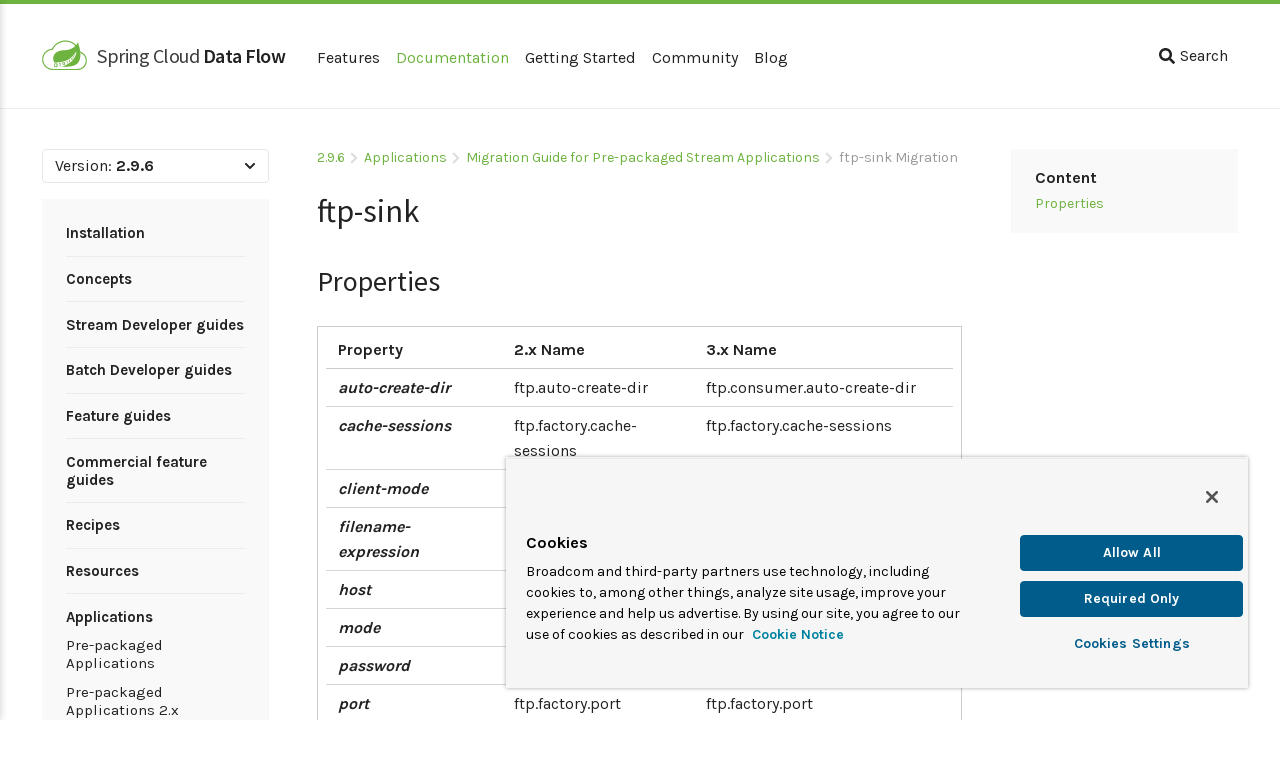

--- FILE ---
content_type: text/html; charset=utf-8
request_url: https://dataflow.spring.io/docs/2.9.x/applications/migration/ftp-sink/
body_size: 25583
content:
<!DOCTYPE html><html lang="en" class="f-dataflow"><head><meta charSet="utf-8"/><meta http-equiv="x-ua-compatible" content="ie=edge"/><meta name="viewport" content="width=device-width, initial-scale=1, shrink-to-fit=no"/><style data-href="/styles.36d901136b12e7af2b90.css">/*! normalize.css v8.0.1 | MIT License | github.com/necolas/normalize.css */html{line-height:1.15;-webkit-text-size-adjust:100%}main{display:block}h1{font-size:2em;margin:.67em 0}hr{box-sizing:content-box;height:0;overflow:visible}pre{font-family:monospace,monospace;font-size:1em}a{background-color:transparent}abbr[title]{border-bottom:none;text-decoration:underline;-webkit-text-decoration:underline dotted;text-decoration:underline dotted}b,strong{font-weight:bolder}code,kbd,samp{font-family:monospace,monospace;font-size:1em}small{font-size:80%}sub,sup{font-size:75%;line-height:0;position:relative;vertical-align:baseline}sub{bottom:-.25em}sup{top:-.5em}img{border-style:none}button,input,optgroup,select,textarea{font-family:inherit;font-size:100%;line-height:1.15;margin:0}button,input{overflow:visible}button,select{text-transform:none}[type=button],[type=reset],[type=submit],button{-webkit-appearance:button}[type=button]::-moz-focus-inner,[type=reset]::-moz-focus-inner,[type=submit]::-moz-focus-inner,button::-moz-focus-inner{border-style:none;padding:0}[type=button]:-moz-focusring,[type=reset]:-moz-focusring,[type=submit]:-moz-focusring,button:-moz-focusring{outline:1px dotted ButtonText}fieldset{padding:.35em .75em .625em}legend{box-sizing:border-box;color:inherit;display:table;max-width:100%;padding:0;white-space:normal}progress{vertical-align:baseline}textarea{overflow:auto}[type=checkbox],[type=radio]{box-sizing:border-box;padding:0}[type=number]::-webkit-inner-spin-button,[type=number]::-webkit-outer-spin-button{height:auto}[type=search]{-webkit-appearance:textfield;outline-offset:-2px}[type=search]::-webkit-search-decoration{-webkit-appearance:none}::-webkit-file-upload-button{-webkit-appearance:button;font:inherit}details{display:block}summary{display:list-item}[hidden],template{display:none}.toc{overflow-y:auto}.toc>.toc-list{overflow:hidden;position:relative}.toc>.toc-list li{list-style:none}.toc-list-container>.toc-list .toc-list{padding-left:0;position:relative;margin-left:10px}.toc-list-container>.toc-list .toc-list:before{position:absolute;display:block;content:" ";bottom:12px;top:12px;width:2px;left:-1px;background:#e5e5e5}.toc-list-container>.toc-list .toc-list a.toc-link{position:relative;display:block;color:#999;text-decoration:none;font-size:14px;line-height:1.2rem;padding:4px 0 4px 20px}.toc-list-container>.toc-list .toc-list a.toc-link:before{position:absolute;display:block;content:" ";width:8px;height:8px;left:-4px;top:10px;background:#e5e5e5;border-radius:4px}.toc-list-container>.toc-list .toc-list a.toc-link:hover{color:#222}.toc-list-container>.toc-list .toc-list a.is-active-link,.toc-list-container>.toc-list .toc-list a.is-active-link:hover{color:#6db33f}.toc-list-container>.toc-list .toc-list a.is-active-link:before{position:absolute;display:block;content:" ";width:10px;height:10px;left:-5px;top:10px;background:#6db33f;border-radius:5px}.toc-list{margin:0;padding-left:0}a.toc-link{position:relative;display:block;color:#999;text-decoration:none;font-size:14px;line-height:1.2rem;padding:4px 0;transition:all .2s ease-in-out}a.toc-link:hover{color:#222}.toc-list .toc-list a.toc-link{padding-left:30px}a.is-active-link,a.is-active-link:hover{color:#6db33f}body,html{text-rendering:optimizeLegibility}body{color:#222;padding:0;margin:0;font-size:16px;font-family:Karla,sans-serif;font-weight:400;font-style:normal;position:relative;cursor:auto;line-height:1.6em;height:100%;background-color:#fff;min-width:800px}a{color:#6db33f;text-decoration:none}a:hover{text-decoration:underline}h1,h2,h3,h4,h5{font-weight:600;font-family:Source Sans Pro,Arial}.header{background:#fff;padding:32px 0;line-height:32px;border-bottom:1px solid #ececec;height:40px;border-top:4px solid #6db33f}.header .container{position:relative}div.logo-dataflow{margin:0;padding:0;letter-spacing:-.5px;height:40px;line-height:40px}div.logo-dataflow,div.logo-dataflow a{display:inline-block;font-weight:400;font-size:20px}div.logo-dataflow a{position:relative;color:#3c3c3c;font-family:Source Sans Pro,Arial;text-decoration:none;padding-left:55px}div.logo-dataflow a strong{font-weight:600;color:#222}div.logo-dataflow a svg{width:52px;position:absolute;top:-2px;left:0;width:50px;color:#6db33f}div.logo-dataflow a:hover strong,div.logo-dataflow a:hover svg{color:#66a83b}.footer{color:#ccc;font-size:14px;font-size:16px;text-align:center}.footer .container{border-top:1px solid #ececec;padding:42px 0}.footer .copyright{font-size:14px;padding:8px 0}.footer .copyright p{padding:0;margin:0}.footer .copyright-links ul{padding:8px 0;line-height:16px;font-size:14px}.footer .copyright-links ul li{display:inline-block;padding:0 8px;border-right:1px solid #e6e6e6}.footer .copyright-links ul li a{display:inline-block}.footer .copyright-links ul li:last-child{border-right:0}.footer .logo{display:inline-block;position:relative}.footer .logo span{display:block;padding-top:50px;font-size:15px;font-weight:100}.footer .logo strong{font-weight:600}.footer .logo a{color:#ccc}.footer .logo svg{position:absolute;top:0;left:50%;margin-left:-26px;width:60px;color:#e0e0e0}.footer a{color:#999;text-decoration:none;cursor:pointer}.footer a:hover{text-decoration:underline;color:#6db33f}.footer ul{margin:0;padding:0;list-style:none}.footer .social{padding:24px 0 16px}.footer .social a{display:inline-block;padding:4px;margin:0 4px}.footer .social a svg{height:25px;color:#222;transition:all .15s}.footer .social a:hover svg{color:#6db33f}.container{max-width:1500px;margin:0 auto;padding:0 42px;transition:padding .15s}.layout-basic{padding:16px 0 24px}.navigation{display:inline-block;padding-left:24px}.navigation a{display:inline-block;text-decoration:none;padding:4px 8px;color:#222}.navigation a.active,.navigation a:hover{color:#6db33f}.navigation.right{padding-left:0;padding-top:4px;float:right}.navigation .input-control{width:300px}.navigation .button-search{position:relative;padding:8px 10px;cursor:pointer}.navigation .button-search:hover{color:#6db33f}.navigation .button-search svg{width:16px;display:inline-block;vertical-align:middle;padding-bottom:3px;margin-right:5px}.search{display:inline-block;position:relative;line-height:1.6em;z-index:99}.search .input-control{display:block;padding-right:140px;height:auto;width:400px}.search .input-control::-ms-clear,.search .input-control::-ms-reveal{display:none;width:0;height:0}.search .input-control::-webkit-search-cancel-button,.search .input-control::-webkit-search-decoration,.search .input-control::-webkit-search-results-button,.search .input-control::-webkit-search-results-decoration{display:none}.search .search-form{position:relative}.search .search-form .algolia{position:absolute;top:8px;right:10px}.search .search-form .algolia img{width:120px}.search .icon-algolia{position:absolute;-webkit-transform:scale(.6);transform:scale(.6);right:-20px;top:6px}.search .ais-SearchBox-reset,.search .ais-SearchBox-submit{display:none}.search .ais-Hits{position:absolute;display:block;z-index:1000;background:#fff;right:0;top:42px;width:550px;box-shadow:0 2px 8px 0 rgba(34,34,34,.2);border-radius:4px;padding:8px 0}.search .ais-Hits .section{opacity:1;overflow:hidden}.search .ais-Hits.ais-Hits--empty{display:none}.search .section{display:block;padding:2px 0}.search .section-title{padding:8px 0;font-weight:700;border-bottom:1px solid #ccc;display:block;margin:0 24px}.search .section-title .section-label{display:block;padding:0}.search .ais-Hits-list{list-style:none;padding:8px 0;margin:0}.search .ais-Hits-list li{padding:0;margin:0}.search .ais-Hits-list a{display:block;padding:4px 24px}.search .ais-Hits-list a em.ais-Snippet-highlighted,.search .ais-Hits-list a mark{background:transparent;color:#284217;font-style:normal}.search .ais-Hits-list a em.ais-Snippet-highlighted{color:#000}.search .ais-Hits-list a .title{color:#6db33f}.search .ais-Hits-list a:hover{color:#222}.search .ais-Hits-list a:hover .title{color:#6db33f;text-decoration:underline}.search .ais-Hits-list a .title{display:block}.search .ais-Hits-list a .html{display:block;font-size:14px;line-height:1.4em;color:#6f6f6f}.search>div,.search div div{display:inline-block}.layout-sidebars{padding:20px 0}.layout-sidebars:after{content:"";display:table;clear:both}.layout-sidebars .sidebar,.layout-sidebars .sidebar-toc{width:19%;float:left}.layout-sidebars .sidebar-content{padding:20px 0 40px}.layout-sidebars .sidebar-content .box::-webkit-scrollbar{height:4px;width:4px;background:#fff}.layout-sidebars .sidebar-content .box::-webkit-scrollbar-thumb{background:#999}.layout-sidebars .main{width:62%;float:left;position:relative}.layout-2-sidebars .main{width:80%;float:left;position:relative}.sidebar-toc .box,.sidebar-toc .toc,.sidebar .box,.sidebar .toc{background:#f9f9f9;padding:16px 24px;margin:0}.sidebar-toc .box a,.sidebar-toc .toc a,.sidebar .box a,.sidebar .toc a{display:block}.sidebar-toc .box ol,.sidebar-toc .toc ol,.sidebar .box ol,.sidebar .toc ol{list-style:none}.sidebar-toc .sticky,.sidebar .sticky{position:-webkit-sticky;position:sticky;top:20px}.sidebar .box{padding:12px 8px;margin:16px 0 0;font-size:15px}.sidebar .box.no-margin{margin-top:0}.sidebar .box ul{list-style:none;padding:0;margin:0}.sidebar .box ul.level2{padding-left:24px;position:relative}.sidebar .box ul.level2:before{position:absolute;display:block;content:" ";bottom:12px;top:12px;width:2px;left:4px;background:#e5e5e5}.sidebar .box li.level0{margin:0 16px;padding:8px 0;border-bottom:1px solid hsla(0,0%,80%,.3)}.sidebar .box li.level0:last-child{border-bottom:0}.sidebar .box a{color:#222;text-decoration:none;position:relative;display:block;padding:5.3333333333px 0;line-height:1.2em}.sidebar .box a.active,.sidebar .box a:hover{color:#6db33f}.sidebar .box a.level0{font-weight:700}.sidebar .box a.level2:before{position:absolute;display:block;content:" ";width:8px;height:8px;left:-23px;top:10px;background:#e5e5e5;border-radius:4px}.sidebar .box a.level2.last:after{position:absolute;display:block;content:" ";background:#f9f9f9;width:4px;left:-21px;top:18px;bottom:0}.sidebar .box a.level2.active.last:after{top:20px}.sidebar .box a.level2.active:before{background:#6db33f;width:10px;height:10px;border-radius:5px;left:-24px}.main-content{padding:16px 48px}.edit-on-github{margin-top:24px;text-align:center;padding-top:16px}.prev-next{border-top:3px solid #f0f0f0;padding:24px 0;display:flex;margin-top:40px;justify-content:space-between}.prev-next .next,.prev-next .prev{line-height:1.2rem}.prev-next .next a,.prev-next .prev a{position:relative;display:inline-block;color:#6db33f;padding:8px 0}.prev-next .next a svg,.prev-next .prev a svg{position:absolute;top:12px;width:16px;color:#999}.prev-next .next a .parent,.prev-next .prev a .parent{color:#999;font-size:15px}.prev-next .next a .title,.prev-next .prev a .title{font-size:16px}.prev-next .next a:hover,.prev-next .next a:hover svg,.prev-next .prev a:hover,.prev-next .prev a:hover svg{color:#6db33f}.prev-next .next a:hover .title,.prev-next .prev a:hover .title{text-decoration:underline}.prev-next .next{text-align:right}.prev-next .next a{padding-right:32px}.prev-next .next a svg{right:0}.prev-next .prev a{padding-left:32px}.prev-next .prev a svg{left:0}.prev-next a{color:#222;text-decoration:none}.prev-next a:hover{color:#6db33f}.summary.md{border-radius:4px;margin:24px 0;max-width:600px}.summary.md ul{list-style:none;padding:0;margin:0}.summary.md ul.level1{padding-bottom:16px}.summary.md ul.level1,.summary.md ul.level2,.summary.md ul.level3,.summary.md ul.level4{padding-left:10px}.summary.md li{padding:0;margin:0}.summary.md a{display:block;padding:12px 20px;margin-bottom:8px;transition:all .15s;background:#f7f7f7}.summary.md a:hover{-webkit-transform:scale(1.01);transform:scale(1.01);background:#fff;box-shadow:0 2px 6px 0 rgba(34,34,34,.1)}.summary.md a .description{color:#666;text-decoration:none;line-height:20px;padding:4px 0}.summary.md a:hover{text-decoration:none}.summary.md a:hover .title{text-decoration:underline}.summary.md a:hover .description{text-decoration:none}.summary.md.tiles{border:0;padding:0}.summary.md.tiles a.level0{background:#efefef;color:#222;font-weight:700}.summary.md.tiles a.level0:hover{background:#fff}.summary.md.tiles ul.level1{padding:0;margin:0 0 32px}a.button,button.button{display:inline-block;border:2px solid #ccc;background-color:#fff;border-radius:4px;font-family:Karla,sans-serif;font-size:16px;line-height:32px;padding:0 12px;font-weight:400;cursor:pointer;text-decoration:none;color:#222}a.button:hover,button.button:hover{border-color:#bfbfbf;text-decoration:none}a.button.primary,button.button.primary{background:#6db33f;color:#fff;border-color:#6db33f}a.button.primary:hover,button.button.primary:hover{background:#62a038;border-color:#62a038}a.button:focus,button.button:focus{outline:none}a.button.icon,button.button.icon{position:relative;padding-left:30px}a.button.icon svg,button.button.icon svg{position:absolute;top:4px;left:8px;width:18px}.breadcrumb{padding:0 0 16px;color:#999;font-size:14px}.breadcrumb .separator{position:relative;margin:0 8px;color:#ddd}.breadcrumb .separator svg{position:absolute;top:2px;left:-6px;width:8px;height:14px}.summary.documentation{list-style:none;padding:0;margin:0 auto;max-width:1200px}.summary.documentation:after{content:"";display:table;clear:both}.summary.documentation li{float:left;width:50%}.summary.documentation a{position:relative;display:block;color:#222;text-decoration:none;background:#f9f9f9;border-radius:4px;margin:8px;padding:24px 16px 24px 80px;transition:all .15s;background:#f7f7f7}.summary.documentation a:hover{-webkit-transform:scale(1.02);transform:scale(1.02);background:#fff;box-shadow:0 2px 6px 0 rgba(34,34,34,.1)}.summary.documentation a .icon{position:absolute;width:30px;left:30px;top:34px}.summary.documentation a .title{font-size:18px}.summary.documentation a .description{color:#999}.button-scroll-up{position:relative;background:#f9f9f9;z-index:9999}.button-scroll-up svg{color:#222;width:22px;position:absolute;top:12px;left:14px;transition:all .15s}.button-scroll-up:hover svg{color:#6db33f}.mb-menu{display:none}.title-news{text-align:center;padding-bottom:4px}.news-list{grid-template-columns:repeat(auto-fill,minmax(20%,1fr));display:grid;grid-gap:16px 16px;max-width:1300px;margin:8px auto 16px}.news-list .item{display:block;border:3px solid #f2f2f2;color:#222;transition:all .15s}.news-list .item:hover{text-decoration:none;border-color:#e6e6e6;-webkit-transform:scale(1.02);transform:scale(1.02)}.news-list .item:hover article p.link{text-decoration:underline}.news-list .item .item-content{padding:8px 16px}.news-list .item article{padding:4px;font-size:15px;text-align:center}.news-list .item article h1{margin:0;padding:8px 0;font-size:22px;border-top:2px solid #f2f2f2}.news-list .item article p{margin:0;padding:0}.news-list .item article p.date{color:#999}.news-list .item article p.link{color:#6db33f;font-weight:700}.article-news{border:3px solid #f2f2f2;max-width:1000px;margin:0 auto;padding:32px;text-align:center}.article-news .title{margin:0;padding:8px 0;font-size:32px}.article-news .readmore{padding:16px 0}.article-news p.date{padding:8px 0;margin:0;color:#999}.article-news .md img{max-width:100%}.article-news .md h2{padding-top:32px;font-size:26px}.article-news .md h3{font-size:22px}.article-news .md h4{font-size:20px}.article-news.single{text-align:left}.home-news{text-align:center}.home-news h1{margin:0;padding:40px 0 32px;border-top:2px solid #f2f2f2}.home-news .readmore{padding:16px 0}.springone-banner{position:relative;height:36px}.springone-banner div{color:hsla(0,0%,100%,.9);position:absolute;top:0;left:0;right:0;display:block;background-color:#6db33f;z-index:99;height:36px;line-height:40px;font-size:1rem;text-align:center}.springone-banner div a{color:#fff;font-weight:700;text-decoration:underline}.springone-banner div a:hover{color:#fff}@media(max-width:800px){.springone-banner{display:none}}.page-community .layout-basic{margin:0 auto;max-width:1200px}.page-community .page-title{text-align:center;padding:48px 0}.page-community .page-title h1{margin:0;padding:0 0 16px}.page-community .page-title p{margin:0;padding:0}.page-community .page-colset{display:flex}.page-community .page-colset article{flex:1 1;margin:0 8px;background:#f9f9f9;text-align:center;transition:all .15s;background:#f7f7f7;position:relative;padding:40px 8px 90px}.page-community .page-colset article:hover{-webkit-transform:scale(1.02);transform:scale(1.02);background:#fff;box-shadow:0 2px 6px 0 rgba(34,34,34,.1)}.page-community .page-colset article h2{margin:0;padding:0 0 12px;font-size:22px;font-weight:400}.page-community .page-colset article h2 strong{font-weight:600}.page-community .page-colset article p{padding:0;color:#666;max-width:230px;margin:0 auto}.page-community .page-colset article p.social{padding-top:24px;position:absolute;bottom:35px;left:0;right:0}.page-community .page-colset article p.social a{color:#222;padding:2px;cursor:pointer;margin:0 4px;transition:all .15s}.page-community .page-colset article p.social a svg{height:22px}.page-community .page-colset article p.social a:hover{color:#6db33f}.page-community .page-colset article:hover{cursor:default}.page-community p{color:#666}.page-community p.love{color:#222;font-size:18px;font-weight:700;padding-top:8px}.page-community div.more{text-align:center;padding:48px 0}.page-community div.more p{padding:0;margin:0}.page-community div.more strong{color:#222}.page-community .page-footer{text-align:center;max-width:600px;margin:0 auto;color:#666;padding:40px 0}.page-community .page-footer p{padding:0;margin:0}.page-community .page-footer .icon-spring{color:#6db33f;width:60px;height:60px;margin:16px 0 32px}.page-community .contributors{margin-top:40px;padding:48px 32px 24px;border-top:1px solid #f4f4f4}.page-community .contributors:after{content:"";display:table;clear:both}.page-community .contributors .contributors-list{line-height:0}.page-community .contributors .contributors-list a{display:inline-block;padding:4px}.page-community .contributors .contributors-list a img{width:60px;border-radius:30px;transition:all .15s;opacity:.8}.page-community .contributors .contributors-list a:hover img{-webkit-transform:scale(1.1);transform:scale(1.1);opacity:1}.page-community .box{width:950px;padding:16px 40px;margin:0 auto 48px;box-shadow:0 2px 6px 0 rgba(34,34,34,.1)}.page-community .box a.button{display:inline-block;border:0;background-color:#6db33f;border-radius:4px;font-family:Karla,sans-serif;font-size:16px;line-height:38px;padding:0 16px;font-weight:400;cursor:pointer;text-decoration:none;color:hsla(0,0%,100%,.9);transition:all .15s}.page-community .box a.button:hover{background-color:#66a83b;color:#fff;text-decoration:none}.page-community .box a.button:focus{outline:none}.page-community .box h2{padding:0;margin:0;font-weight:200;font-size:26px}.page-community .box h2 strong{font-weight:600}.page-community .box p{padding:0 0 8px}.page-community .zenhub{min-height:320px;border-radius:4px;padding-top:8px;color:#666}.page-community .zenhub h2{color:#222}.page-community .zenhub .zenhub-content{position:relative;margin:0 auto;padding-right:450px;padding-top:64px;padding-left:24px}.page-community .zenhub .image{position:absolute;right:0;top:0;width:380px}.page-community .zenhub .image .icon-zenhub{position:absolute;top:13px;right:25px;border-radius:30px;padding:12px;background:#5e60ba;z-index:88}.page-features .layout-basic{padding-top:32px;padding-bottom:48px;max-width:1200px;margin:0 auto}.page-features .page-title{padding:16px 0 32px;text-align:center}.page-features .page-title h1{margin:0;padding:0 0 16px}.page-features .page-title p{margin:0;padding:0}.page-features .colset{display:flex}.page-features .colset .col{flex:1 1;padding-left:80px}.page-features .colset .col:first-child{padding-left:0}.page-features .colset article{padding:16px 0}.page-features .colset article h2{margin:0;font-size:18px;padding:0 0 8px}.page-features .colset article p{padding:0;margin:0;color:#666}.page-features .band{height:680px;text-align:center}.page-features .band .band-background{background:#f9f9f9;height:400px;border-bottom:1px solid #ececec}.page-features .band .text{padding:48px 0}.page-features .band .text p{padding:0;margin:0 auto}.page-features .band .text p.title{font-size:26px;letter-spacing:-1px}.page-features .band .text p.description{color:#666;padding:16px 0 0;max-width:450px;font-size:18px}.page-features .band .text p.description strong{color:#222;font-weight:400}.page-features .band .player{background:green;width:800px;height:450px;margin:0 auto;box-shadow:0 10px 30px 5px rgba(0,0,0,.15),inset 0 0 0 1px rgba(0,0,0,.1);border-radius:4px;overflow:hidden}.page-getting-started .layout-sidebars{padding-top:8px;padding-bottom:32px}.page-getting-started .layout-sidebars .main-content{padding-left:48px}.page-getting-started .layout-sidebars .sidebar{padding-top:16px}.page-getting-started table{border-spacing:0}.page-getting-started table td{border-bottom:1px solid #e6e6e6;padding:4px 12px}.page-getting-started table td:first-child{padding-left:0;padding-right:20px;font-weight:700}.page-getting-started table tr:last-child td{border:0}.page-getting-started .box{background:#f9f9f9;padding:24px}.page-getting-started .box ul{list-style:none;padding:0}.page-getting-started .box ul li{position:relative;padding-left:25px}.page-getting-started .box ul li:before{content:" ";width:10px;height:10px;position:absolute;top:8px;left:5px;background-repeat:no-repeat;background-position:50%;background-image:url([data-uri])}.page-getting-started .box ul li{padding-left:20px}.page-getting-started .box ul li:before{left:0;top:9px}.page-getting-started .box .box-title{padding-bottom:4px;font-weight:700}.page-getting-started h2{margin:0;padding:24px 0 0}.page-getting-started ul.links{list-style:none;padding:0}.page-getting-started ul.links li{position:relative;padding-left:25px}.page-getting-started ul.links li:before{content:" ";width:10px;height:10px;position:absolute;top:8px;left:5px;background-repeat:no-repeat;background-position:50%;background-image:url([data-uri])}.page-getting-started ul.block-links{list-style:none;margin:24px 0;padding:0}.page-getting-started ul.block-links li{display:inline-block;position:relative}.page-getting-started ul.block-links li a{display:inline-block;position:relative;padding:20px 16px 20px 75px;margin-right:8px;min-width:150px;color:#222;transition:all .15s;background:#f7f7f7}.page-getting-started ul.block-links li a:hover{-webkit-transform:scale(1.02);transform:scale(1.02);background:#fff;box-shadow:0 2px 6px 0 rgba(34,34,34,.1)}.page-getting-started ul.block-links li a strong{display:block;transition:all .15s}.page-getting-started ul.block-links li a:hover{text-decoration:none}.page-getting-started ul.block-links li a:before{content:" ";width:50px;height:50px;position:absolute;top:20px;left:20px;background-repeat:no-repeat;background-position:50%}.page-getting-started ul.block-links li a.kubernetes:before{background-image:url(/static/kubernetes-aaeeb94d16fb359c251697d252994f6a.svg);background-size:30px}.page-getting-started ul.block-links li a.cloudfoundry:before{background-image:url([data-uri]);background-size:22px}.page-getting-started ul.block-links li a.local:before{background-image:url([data-uri]);background-size:30px}.page-getting-started ul.block-links li a.batch-processing:before,.page-getting-started ul.block-links li a.stream-processing:before{background-image:url([data-uri]);background-size:30px}.page-doc .links .col{display:flex;padding:8px 0}.page-doc .links .col .item{display:block;flex:280px 0;margin-left:16px;text-align:center;position:relative;padding:24px 24px 44px}.page-doc .links .col a.item{background:#f9f9f9;cursor:pointer;transition:all .15s;background:#f7f7f7}.page-doc .links .col a.item:hover{-webkit-transform:scale(1.02);transform:scale(1.02);background:#fff;box-shadow:0 2px 6px 0 rgba(34,34,34,.1)}.page-doc .links .col a.item h2{margin:0;padding:0;font-size:18px;color:#222}.page-doc .links .col a.item div{padding:8px 0;color:#666;margin:0 auto;max-width:260px}.page-doc .links .col a.item span.read-me{position:absolute;display:block;left:0;right:0;bottom:20px;text-decoration:none}.page-doc .links .col a.item:hover{text-decoration:none}.page-doc .links .col a.item:hover .read-me{text-decoration:underline}.page-doc .layout-col{display:flex;padding:32px 16px}.page-doc .layout-col .left{flex:300px 0;padding-right:120px;border-right:1px solid #e6e6e6}.page-doc .layout-col .links{flex:1 1}.page-doc .page-title p{color:#666}.home-page .header{border-bottom:0;background:#f9f9f9}.home-page main .band{position:relative;background:#f9f9f9;background:#f9f9f9 url([data-uri]) no-repeat bottom;background-size:80% 80%}.home-page main .band .links{list-style:none;padding:0;color:#666}.home-page main .band .links li{position:relative;padding-left:25px}.home-page main .band .links li:before{content:" ";width:10px;height:10px;position:absolute;top:8px;left:5px;background-repeat:no-repeat;background-position:50%;background-image:url([data-uri])}.home-page main .band .links strong{font-weight:400}.home-page main .band .band-content{position:relative;height:450px;margin:0 auto;max-width:1300px}.home-page main .band .text{position:absolute;top:50%;-webkit-transform:translateY(-50%);transform:translateY(-50%);margin-top:-40px;padding-right:600px;left:0}.home-page main .band .text p{padding:16px 0;margin:0}.home-page main .band .text p.description{color:#666;padding:16px 0 0;font-size:20px}.home-page main .band .text p.description strong{color:#222;font-weight:400}.home-page main .band .image{width:550px;position:absolute;top:-30px;right:0}.home-page main a.button{display:inline-block;border:0;background-color:#6db33f;border-radius:4px;font-family:Karla,sans-serif;font-size:16px;line-height:38px;padding:0 16px;font-weight:400;cursor:pointer;text-decoration:none;color:hsla(0,0%,100%,.9);transition:all .15s;margin-right:8px}.home-page main a.button:hover{background-color:#66a83b;color:#fff;text-decoration:none}.home-page main a.button:focus{outline:none}.home-page main a.button.light{display:inline-block;border:0;background-color:#eaeaea;border-radius:4px;font-family:Karla,sans-serif;font-size:16px;line-height:38px;padding:0 16px;font-weight:400;cursor:pointer;text-decoration:none;color:rgba(34,34,34,.9);transition:all .15s}.home-page main a.button.light:hover{background-color:#e2e2e2;color:#222;text-decoration:none}.home-page main a.button.light:focus{outline:none}.home-page main a.button.icon{position:relative;padding-left:38px}.home-page main a.button.icon svg{width:20px;position:absolute;left:10px;top:4px}.home-page main .colset{display:flex;max-width:1400px;margin:0 auto;padding-top:16px;padding-bottom:48px}.home-page main .colset .col{flex:1 1;margin-left:32px;background:#f9f9f9;transition:all .15s;background:#f7f7f7;cursor:default}.home-page main .colset .col:hover{-webkit-transform:scale(1.02);transform:scale(1.02);background:#fff;box-shadow:0 2px 6px 0 rgba(34,34,34,.1)}.home-page main .colset .col.col-1{margin-left:0}.home-page main .colset a{display:block;text-decoration:none;color:#666;padding:40px;text-align:center;cursor:pointer}.home-page main .colset a h2,.home-page main .colset a p{margin:0;padding:0}.home-page main .colset a h2{color:#222;font-size:20px}.home-page main .colset a p{padding-top:16px}.home-page main .colset a span{color:#6db33f}.home-page main .colset a:hover span{text-decoration:underline}.page-404 .container{text-align:center;max-width:500px}.page-404 main{padding:64px 0}.page-404 main h1,.page-404 main p{margin:0;padding:0}.page-404 main h1{font-size:20px}.page-404 main ul{margin:0;list-style:none;color:#666;padding:24px 0;display:inline-block;text-align:left}.page-404 main ul li{position:relative;padding-left:25px}.page-404 main ul li:before{content:" ";width:10px;height:10px;position:absolute;top:8px;left:5px;background-repeat:no-repeat;background-position:50%;background-image:url([data-uri])}.page-404 .gatsby-image-wrapper{width:457px;margin:36px auto}.page-404 div.logo-dataflow{padding:0;letter-spacing:-.5px;margin:0 auto;text-align:center;width:250px;line-height:40px;float:none}.page-404 div.logo-dataflow,.page-404 div.logo-dataflow a{display:block;font-weight:400;font-size:20px;position:relative;height:auto}.page-404 div.logo-dataflow a{color:#3c3c3c;font-family:Source Sans Pro,Arial;text-decoration:none;width:auto;padding:34px 0 0}.page-404 div.logo-dataflow a strong{font-weight:600;color:#222;display:inline-block}.page-404 div.logo-dataflow a svg{width:52px;position:absolute;top:-2px;left:50%;margin:0 0 0 -25px;width:50px;color:#6db33f}.page-404 div.logo-dataflow a:hover strong,.page-404 div.logo-dataflow a:hover svg{color:#66a83b}code[class*=language-],pre[class*=language-]{color:#393a34;font-family:Consolas,Bitstream Vera Sans Mono,Courier New,Courier,monospace;direction:ltr;text-align:left;white-space:pre;word-spacing:normal;word-break:normal;font-size:.95em;line-height:1.2em;-o-tab-size:4;tab-size:4;-webkit-hyphens:none;hyphens:none}code[class*=language-]::selection,code[class*=language-] ::selection,pre[class*=language-]::selection,pre[class*=language-] ::selection{background:#b3d4fc}pre[class*=language-]{padding:1em;overflow:auto;background-color:#fff;max-height:500px}pre[class*=language-]::-webkit-scrollbar{height:4px;width:4px;background:#fff}pre[class*=language-]::-webkit-scrollbar-thumb{background:rgba(0,0,0,.1)}:not(pre)>code[class*=language-]{padding:1px .2em;background:#f8f8f8}.token.cdata,.token.comment,.token.doctype,.token.prolog{color:#998;font-style:italic}.token.namespace{opacity:.7}.token.attr-value,.token.string{color:#e3116c}.token.operator,.token.punctuation{color:#393a34}.token.boolean,.token.constant,.token.entity,.token.inserted,.token.number,.token.property,.token.regex,.token.symbol,.token.url,.token.variable{color:#36acaa}.language-autohotkey .token.selector,.token.atrule,.token.attr-name,.token.keyword{color:#00bfff}.language-autohotkey .token.tag,.token.deleted,.token.function{color:#f14f00}.language-autohotkey .token.keyword,.token.selector,.token.tag{color:#00009f}.token.bold,.token.function,.token.important{font-weight:700}.token.italic{font-style:italic}.language-java .token.annotation{color:#e3116c}.gatsby-highlight-code-line{background-color:#f9f9f9;display:block;margin-right:-1em;margin-left:-1em;padding-right:1em;padding-left:1em}.md h1,.md h2,.md h3,.md h4,.md h5{font-family:Source Sans Pro,Arial;font-weight:400;padding:0;margin:0}.md h1 .anchor,.md h2 .anchor,.md h3 .anchor,.md h4 .anchor,.md h5 .anchor{transition:all .15s;opacity:0}.md h1:active,.md h1:focus,.md h2:active,.md h2:focus,.md h3:active,.md h3:focus,.md h4:active,.md h4:focus,.md h5:active,.md h5:focus{outline:none}.md h1:hover .anchor,.md h2:hover .anchor,.md h3:hover .anchor,.md h4:hover .anchor,.md h5:hover .anchor{opacity:.4}.md h1:hover .anchor:hover,.md h2:hover .anchor:hover,.md h3:hover .anchor:hover,.md h4:hover .anchor:hover,.md h5:hover .anchor:hover{fill:#6db33f;opacity:.8}.md h1{padding:8px 0 16px;font-size:32px;line-height:2.2rem}.md h2,.md h3,.md h4,.md h5{padding:48px 0 16px}.md h1+h2{padding-top:24px}.md h2+h3,.md h3+h4,.md h4+h5{padding-top:32px}.md h2{font-size:28px}.md h3{font-size:24px}.md h4{font-size:22px}.md h5{font-size:18px}.md a{color:#6db33f;text-decoration:none}.md a:hover{text-decoration:underline}.md table{text-align:left;border-spacing:0;border:1px solid #ccc;padding:4px 8px;margin:16px 0}.md table tr td,.md table tr th{border-bottom:1px solid #d6d6d6;padding:6px 12px;vertical-align:top}.md table tr td p,.md table tr th p{padding:0;margin:0}.md table tr:last-child td{border-bottom:0}.md table thead tr th{font-weight:700;border-bottom:1px solid #ccc}.md p{margin:0;padding:8px 0}.md ol,.md ul{margin:0;padding-top:8px}.md ol p,.md ul p{padding:0;margin:0}.md ol ol,.md ol ul,.md ul ol,.md ul ul{padding-top:0;margin-bottom:-4px}.md li{padding:4px 0}.md ul{list-style:disc}.md ol ol{list-style-type:lower-alpha}.md blockquote{background:#f9f9f9;margin:8px 0 16px;padding:0 16px;font-style:italic}.md .spring-code{margin:8px 0 16px;border:1px solid #ddd;position:relative}.md .spring-code .button-clipboard{position:absolute;right:4px;opacity:0;top:4px;padding:0 8px;height:28px;line-height:24px;font-size:12px;text-transform:uppercase;font-weight:700;border:0;background:#ececec;transition:opacity .15s}.md .spring-code:hover .button-clipboard{opacity:.6}.md .spring-code:hover .button-clipboard:hover{opacity:1}.md .tabs{margin:8px 0 16px}.md .tabs .tabs-headers{margin-bottom:-1px}.md .tabs .tabs-headers a{display:inline-block;padding:8px 16px;border-bottom:3px solid transparent;color:#888;text-decoration:none;cursor:pointer}.md .tabs .tabs-headers a:hover{color:#222}.md .tabs .tabs-headers a.active,.md .tabs .tabs-headers a:hover.active{border-bottom:3px solid #6db33f;color:#6db33f}.md .tabs .tabs-items{border:1px solid #ddd}.md .tabs .tabs-items .tab-item{display:none;padding:16px 24px}.md .tabs .tabs-items .tab-item.active{display:block}.md .tabs .tabs-items .tab-item .spring-code{margin:0;border:0;padding:0}.md .tabs .tabs-items .tab-item .spring-code pre{padding:0}.md .tabs .tabs-items .tab-item .spring-code .button-clipboard{right:-20px;top:-12px}.md .gatsby-highlight pre[class*=language-]{margin:0;padding:16px;line-height:24px}.md .gatsby-highlight pre[class*=language-] .gatsby-highlight-code-line{line-height:24px}.md .gatsby-highlight code{background:transparent;border-radius:none;padding:0;color:#222}.md i.callout:before,.md i.code-callout:before{display:block;content:attr(data-value);display:inline-block;color:#fff!important;background-color:rgba(0,0,0,.8);border-radius:100px;text-align:center;width:20px;height:20px;font-size:.75em;line-height:22px;font-style:normal;font-weight:700}.md i.callout:before{line-height:20px}.md ul.callouts{padding:0;margin:0 0 16px;list-style:none}.md ul.callouts i.callout{position:absolute;left:0}.md ul.callouts li{margin:0;position:relative;padding:0 0 0 30px}.md ul.callouts li p{margin:0;padding:0}.md .admonition{position:relative;padding:12px 16px 12px 48px;margin:16px 0}.md .admonition:before{position:absolute;top:24px;left:16px;content:" ";width:20px;height:20px;background-repeat:no-repeat}.md .admonition.important{color:#467b17;background-color:#f3f5f0}.md .admonition.important:before{background-image:url([data-uri])}.md .admonition.warning{color:#df2500;background-color:#fbf1ef}.md .admonition.warning:before{background-image:url([data-uri])}.md .admonition.caution{color:#e06f13;background-color:#fff6e7}.md .admonition.caution:before{background-image:url([data-uri])}.md .admonition.note{color:#2f6795;background-color:#edf4fa}.md .admonition.note:before{background-image:url([data-uri])}.md .admonition.tip{color:#27363f;background-color:#eaf5f4}.md .admonition.tip:before{background-image:url([data-uri])}.md .admonition .spring-code{margin:8px 0 16px!important;padding:0!important;border:0 solid rgba(0,0,0,.12)!important;position:relative;background:#fff}.md .admonition .spring-code .button-clipboard{position:absolute;right:4px!important;top:4px!important}.md .div-button{padding:16px 0}.md a.button,.md button.button{text-decoration:none}.md a.button.github,.md button.button.github{position:relative;color:#222;padding-left:40px;background:#f2f2f2;border-color:#f2f2f2}.md a.button.github:hover,.md button.button.github:hover{background:#eaeaea;border-color:#eaeaea}.md a.button.github .fa-github,.md button.button.github .fa-github{position:absolute;left:12px;top:0;width:20px}.md .gatsby-resp-image-wrapper{margin-top:12px;margin-bottom:12px}.md pre[class*=language-] code{font-family:Consolas,Bitstream Vera Sans Mono,Courier New,Courier,monospace;font-size:.95em;line-height:1.2em}.md .gatsby-resp-iframe-wrapper{border:1px solid #ccc;margin:8px 0 16px;border-radius:4px}.md .gatsby-resp-iframe-wrapper iframe{border:0}.md .link-download{cursor:pointer}.md .question-block{padding:8px 0}.md .question-block .question{position:relative;padding:0 0 0 12px;cursor:pointer}.md .question-block .question p{padding:0;margin:0}.md .question-block .question:before{position:absolute;content:" ";width:10px;height:15px;background:url([data-uri]) no-repeat 0 0;top:5px;left:0;transition:all .15s}.md .question-block .answer{overflow:hidden;max-height:0;padding:0 0 0 16px;border-left:2px dotted #e6e6e6;margin-left:2px;color:#626262;transition:all .15s}.md .question-block.active .answer{max-height:1500px}.md .question-block.active .question:before{-webkit-transform:rotate(90deg);transform:rotate(90deg);top:8px;left:-2px}.input-control{display:inline-block;height:24px;padding:4px 12px;font-size:16px;line-height:24px;color:#222;background-color:#fff;background-image:none;border:1px solid #ccc;border-radius:4px;transition:border-color .15s ease-in-out,box-shadow .15s ease-in-out}.input-control::-ms-expand{background-color:transparent;border:0}.input-control[disabled],.input-control[readonly],fieldset[disabled] .input-control{background-color:#ccc;opacity:1}.input-control[disabled],fieldset[disabled] .input-control{cursor:not-allowed}.input-control:focus{border-color:#6db33f;outline:none;box-shadow:0 0 4px 0 rgba(109,179,63,.5)}.dropdown{position:relative}.dropdown .dropdown-toggle{position:relative;display:block;border-radius:4px;height:24px;padding:4px 12px;font-size:16px;line-height:24px;background-color:#fff;background-image:none;border:1px solid #e6e6e6}.dropdown .dropdown-toggle svg{position:absolute;right:12px;top:10px;width:12px;height:12px}.dropdown .dropdown-toggle:hover{cursor:pointer;border:1px solid #ccc}.dropdown .dropdown-menu{position:absolute;display:none;background-color:#fff;background-image:none;border-radius:4px;right:0;left:0;top:40px;z-index:1000;box-shadow:0 0 4px 0 rgba(34,34,34,.25)}.dropdown .dropdown-menu .item{cursor:pointer;padding:4px 16px;color:#999}.dropdown .dropdown-menu .item:hover{background:#f9f9f9;color:#222}.dropdown .dropdown-menu .item.selected,.dropdown .dropdown-menu .item.selected:hover{background:#f9f9f9;color:#6db33f}.dropdown.active .dropdown-menu{display:block}.dropdown.active .dropdown-toggle{border-color:#6db33f;box-shadow:0 0 4px 0 rgba(109,179,63,.5)}.label{font-family:trebuchet ms,verdana,arial;font-family:var(--mermaid-font-family);color:#333}.label text{fill:#333}.node circle,.node ellipse,.node path,.node polygon,.node rect{fill:#eaf2e3;stroke:#bbd6a4;stroke-width:1px}.node .label{text-align:center}.node.clickable{cursor:pointer}.arrowheadPath{fill:#ccc}.edgePath .path{stroke:#ccc;stroke-width:1.5px}.edgeLabel{background-color:#fff;text-align:center}.cluster rect{fill:#cdffb2;stroke:#6eaa49;stroke-width:1px}.cluster text{fill:#333}div.mermaidTooltip{position:absolute;text-align:center;max-width:200px;padding:2px;font-family:trebuchet ms,verdana,arial;font-family:var(--mermaid-font-family);font-size:12px;background:#cdffb2;border:1px solid #6eaa49;border-radius:2px;pointer-events:none;z-index:100}.actor{stroke:#bbd6a4;fill:#eaf2e3}text.actor{fill:#000;stroke:none}.actor-line{stroke:grey}.messageLine0,.messageLine1{stroke-width:1.5;stroke-dasharray:"2 2";stroke:#333}#arrowhead{fill:#333}.sequenceNumber{fill:#fff}#sequencenumber{fill:#333}#crosshead path{fill:#333!important;stroke:#333!important}.messageText{fill:#333;stroke:none}.labelBox{stroke:#326932;fill:#eaf2e3}.labelText{fill:#000;stroke:none}.loopText{fill:#333;stroke:none}.loopLine{stroke-width:2;stroke-dasharray:"2 2";stroke:#326932}.note{stroke:#6eaa49;fill:#fff5ad}.noteText{fill:#000;stroke:none;font-family:trebuchet ms,verdana,arial;font-family:var(--mermaid-font-family);font-size:14px}.activation0,.activation1,.activation2{fill:#f4f4f4;stroke:#666}.mermaid-main-font{font-family:trebuchet ms,verdana,arial;font-family:var(--mermaid-font-family)}.section{stroke:none;opacity:.2}.section0,.section2{fill:#6eaa49}.section1,.section3{fill:#fff;opacity:.2}.sectionTitle0,.sectionTitle1,.sectionTitle2,.sectionTitle3{fill:#333}.sectionTitle{text-anchor:start;font-size:11px;text-height:14px;font-family:trebuchet ms,verdana,arial;font-family:var(--mermaid-font-family)}.grid .tick{stroke:#d3d3d3;opacity:.8;shape-rendering:crispEdges}.grid .tick text{font-family:trebuchet ms,verdana,arial;font-family:var(--mermaid-font-family)}.grid path{stroke-width:0}.today{fill:none;stroke:red;stroke-width:2px}.task{stroke-width:2}.taskText{text-anchor:middle;font-family:trebuchet ms,verdana,arial;font-family:var(--mermaid-font-family)}.taskText:not([font-size]){font-size:11px}.taskTextOutsideRight{fill:#000;text-anchor:start;font-size:11px;font-family:trebuchet ms,verdana,arial;font-family:var(--mermaid-font-family)}.taskTextOutsideLeft{fill:#000;text-anchor:end;font-size:11px}.task.clickable{cursor:pointer}.taskText.clickable,.taskTextOutsideLeft.clickable,.taskTextOutsideRight.clickable{cursor:pointer;fill:#003163!important;font-weight:700}.taskText0,.taskText1,.taskText2,.taskText3{fill:#fff}.task0,.task1,.task2,.task3{fill:#487e3a;stroke:#bbd6a4}.taskTextOutside0,.taskTextOutside1,.taskTextOutside2,.taskTextOutside3{fill:#000}.active0,.active1,.active2,.active3{fill:#eaf2e3;stroke:#bbd6a4}.activeText0,.activeText1,.activeText2,.activeText3{fill:#000!important}.done0,.done1,.done2,.done3{stroke:grey;fill:#d3d3d3;stroke-width:2}.doneText0,.doneText1,.doneText2,.doneText3{fill:#000!important}.crit0,.crit1,.crit2,.crit3{stroke:#f88;fill:red;stroke-width:2}.activeCrit0,.activeCrit1,.activeCrit2,.activeCrit3{stroke:#f88;fill:#eaf2e3;stroke-width:2}.doneCrit0,.doneCrit1,.doneCrit2,.doneCrit3{stroke:#f88;fill:#d3d3d3;stroke-width:2;cursor:pointer;shape-rendering:crispEdges}.milestone{-webkit-transform:rotate(45deg) scale(.8);transform:rotate(45deg) scale(.8)}.milestoneText{font-style:italic}.activeCritText0,.activeCritText1,.activeCritText2,.activeCritText3,.doneCritText0,.doneCritText1,.doneCritText2,.doneCritText3{fill:#000!important}.titleText{text-anchor:middle;font-size:18px;fill:#000}.titleText,g.classGroup text{font-family:trebuchet ms,verdana,arial;font-family:var(--mermaid-font-family)}g.classGroup text{fill:#bbd6a4;stroke:none;font-size:10px}g.classGroup text .title{font-weight:bolder}g.clickable{cursor:pointer}g.classGroup rect{fill:#eaf2e3;stroke:#bbd6a4}g.classGroup line{stroke:#bbd6a4;stroke-width:1}.classLabel .box{stroke:none;stroke-width:0;fill:#eaf2e3;opacity:.5}.classLabel .label{fill:#bbd6a4;font-size:10px}.relation{stroke:#bbd6a4;stroke-width:1;fill:none}.dashed-line{stroke-dasharray:3}#compositionEnd,#compositionStart{fill:#bbd6a4;stroke:#bbd6a4;stroke-width:1}#aggregationEnd,#aggregationStart{fill:#eaf2e3;stroke:#bbd6a4;stroke-width:1}#dependencyEnd,#dependencyStart,#extensionEnd,#extensionStart{fill:#bbd6a4;stroke:#bbd6a4;stroke-width:1}.branch-label,.commit-id,.commit-msg{fill:#d3d3d3;color:#d3d3d3}.branch-label,.commit-id,.commit-msg,.pieTitleText{font-family:trebuchet ms,verdana,arial;font-family:var(--mermaid-font-family)}.pieTitleText{text-anchor:middle;font-size:25px;fill:#000}.slice,g.stateGroup text{font-family:trebuchet ms,verdana,arial;font-family:var(--mermaid-font-family)}g.stateGroup text{fill:#bbd6a4;stroke:none;font-size:10px}g.stateGroup .state-title{font-weight:bolder;fill:#000}g.stateGroup rect{fill:#eaf2e3;stroke:#bbd6a4}.transition,g.stateGroup line{stroke:#bbd6a4;stroke-width:1}.transition{fill:none}.stateGroup .composit{fill:#fff;border-bottom:1px}.stateGroup .alt-composit{fill:#e0e0e0;border-bottom:1px}.state-note{stroke:#6eaa49;fill:#fff5ad}.state-note text{fill:#000;stroke:none;font-size:10px}.stateLabel .box{stroke:none;stroke-width:0;fill:#eaf2e3;opacity:.5}.stateLabel text{fill:#000;font-size:10px;font-weight:700;font-family:trebuchet ms,verdana,arial;font-family:var(--mermaid-font-family)}:root{--mermaid-font-family:'"trebuchet ms", verdana, arial';--mermaid-font-family:"Comic Sans MS","Comic Sans",cursive}div.mermaid{padding:24px 0;margin:24px 0;border:1px solid #ccc}div.mermaid svg{margin:0 auto;display:block}div.mermaid .label{font-family:Karla,sans-serif;font-size:13px;text-align:center;line-height:1.1rem;color:#222}div.mermaid .edgeLabel{font-weight:700}div.mermaid .node polygon{fill:#fdf2d0;stroke:#fbe8ad;stroke-width:1px}.bm-burger-button{display:none}.bm-cross-button{height:24px;width:24px;display:none}.bm-menu-wrap .bm-menu{background:#f9f9f9;font-size:1.15em;border-top:4px solid #6db33f;box-shadow:0 0 8px rgba(0,0,0,.2)}.bm-menu-wrap .bm-menu a{outline:none}.bm-menu-wrap .bm-menu .navigation{padding:0;margin:0;display:block;font-size:16px}.bm-menu-wrap .bm-menu .navigation a{display:block;padding:.8rem 1rem;border-top:1px solid #e6e6e6}.bm-menu-wrap .bm-menu .navigation a:hover{background:#fff}.bm-menu-wrap .bm-menu .navigation a.active{border-right:4px solid #6db33f;background:#fff}.bm-menu-wrap div.logo-dataflow{height:auto;outline:none}.bm-menu-wrap div.logo-dataflow a{display:block;text-align:center;padding:1rem 0 .4rem;height:auto;line-height:20px;outline:none}.bm-menu-wrap div.logo-dataflow a svg{position:relative}.bm-overlay{background:hsla(0,0%,100%,.7)!important}.mb-menu{position:absolute;right:20px;top:2px}.mb-menu button{border:0;background:transparent;padding:8px 12px;margin:0;line-height:22px;cursor:pointer;outline:none;color:#222}.mb-menu button svg{padding:0;margin:0;display:block}.mb-menu button:hover{color:#6db33f}@media(max-width:1100px){.layout-sidebars .sidebar-toc{display:none}.layout-sidebars .sidebar{width:30%}.layout-sidebars .main{width:70%}.layout-sidebars .main .main-content{padding:8px 8px 8px 32px}div.logo-dataflow{height:auto;line-height:26px;width:50px;height:42px;margin:0;display:block;float:left}div.logo-dataflow a{display:block;text-align:center;padding:45px 0 0}div.logo-dataflow a svg{top:-2px;left:50%;margin-left:-25px}div.logo-dataflow a span{display:none}div.logo-dataflow a strong{display:block}.page-doc .page-title{padding-bottom:16px}.page-doc .page-title h1{margin-bottom:8px}.page-doc .page-title p{margin-top:0;margin-bottom:8px}.page-doc .layout-col{display:block;padding:0}.page-doc .layout-col .left,.page-doc .layout-col .links{flex:none;display:block;padding:0;border:0}.page-doc .layout-col .col .item:first-child{margin-left:0}.home-page main .band .image{width:50%;top:0}.home-page main .band .text{padding-right:50%}.page-community .box{width:auto}.page-community .zenhub{min-height:0}.page-community .zenhub .zenhub-content{padding:80px 0 0;text-align:center}.page-community .zenhub .zenhub-content .image{top:0;right:auto;left:50%;width:50px;margin-left:-25px}.page-community .zenhub .zenhub-content .image .gatsby-image-wrapper{display:none}.page-community .zenhub .zenhub-content .image .icon-zenhub{position:relative;top:auto;left:auto;right:auto}}@media(max-width:800px){body{min-width:0}.header,.home-page .header{border-bottom:1px solid #e6e6e6}.header{padding:8px 0;height:auto}.header .navigation{display:none}div.logo-dataflow{float:none}.home-page main .colset{display:block;margin:0;padding:0;max-width:none}.home-page main .colset .col{flex:none;margin:8px 0}.home-page main .colset .col a{padding:30px 10px}.home-page main .band .band-content{height:auto;max-width:none;margin:0}.home-page main .band .band-content .text{position:relative;top:auto;margin:0;padding:0;-webkit-transform:none;transform:none}.home-page main .band .band-content .text p.description{font-size:16px}.home-page main .band .band-content .text .button{display:block;margin-bottom:8px}.home-page main .band .band-content .image{position:relative;max-width:100%;width:100%;top:0;left:auto;margin:0;padding-top:10px}.home-page main .band .band-content .image .gatsby-image-wrapper{max-width:100%;width:100%}.page-features .page-title h1{margin:0;padding:0}.page-features .colset{display:block}.page-features .colset .col{flex:none;padding:0}.page-features .colset .col article{padding:8px 0}.container{max-width:auto;min-width:auto;padding:0 16px}.page-getting-started .layout-sidebars .sidebar{display:none}.page-getting-started .layout-sidebars .main{float:none;width:100%}.page-getting-started .layout-sidebars .main .main-content{padding:0}.page-getting-started ul.block-links li{display:block;padding:8px 0}.page-getting-started ul.block-links li a{display:block;width:auto}.page-community .page-colset{display:block}.page-community .page-colset article{flex:none;margin:8px 0}.page-community .box{width:auto}.layout-sidebars .sidebar,.layout-sidebars .sidebar-toc{display:none}.layout-sidebars .main{width:100%;padding:0}.layout-sidebars .main .main-content{padding:8px}.md h1,body h1{font-size:26px}.md h2,body h2{font-size:24px}.md h3,body h3{font-size:20px}.md h4,body h4{font-size:18px}.md h5,body h5{font-size:16px}.page-doc .page-title{padding-bottom:16px}.page-doc .page-title h1{margin-bottom:8px}.page-doc .page-title p{margin-top:0;margin-bottom:8px}.page-doc .layout-col{display:block;padding:0}.page-doc .layout-col .left,.page-doc .layout-col .links,.page-doc .layout-col .links .col{flex:none;display:block;padding:0;border:0}.page-doc .layout-col .links .col .item-empty{display:none}.page-doc .layout-col .links .col .item{margin:8px 0}.page-doc .layout-col .links .col a.item{padding:16px 24px}.page-doc .layout-col .links .col a.item div,.page-doc .layout-col .links .col a.item h2,.page-doc .layout-col .links .col a.item span{position:relative;padding:0;top:auto;margin:0;text-align:left;bottom:auto;max-width:100%}.mb-menu{display:block}}</style><meta name="generator" content="Gatsby 2.26.1"/><title data-react-helmet="true">Documentation 2.9.x |  Spring Cloud Data Flow </title><link data-react-helmet="true" rel="canonical"/><meta data-react-helmet="true" name="description" content="Spring Cloud Data Flow - Documentation"/><meta data-react-helmet="true" property="og:site_name" content="Documentation 2.9.x |  Spring Cloud Data Flow "/><meta data-react-helmet="true" name="og:type" content="article"/><meta data-react-helmet="true" name="og:title" content="Documentation 2.9.x |  Spring Cloud Data Flow "/><meta data-react-helmet="true" name="og:description" content="Spring Cloud Data Flow - Documentation"/><meta data-react-helmet="true" property="og:url"/><meta data-react-helmet="true" property="article:tag" content="application"/><meta data-react-helmet="true" property="article:tag" content="migration"/><meta data-react-helmet="true" property="article:tag" content="ftp-sink"/><meta data-react-helmet="true" name="twitter:title" content="Documentation 2.9.x |  Spring Cloud Data Flow "/><meta data-react-helmet="true" name="twitter:description" content="Spring Cloud Data Flow - Documentation"/><meta data-react-helmet="true" name="twitter:url"/><meta data-react-helmet="true" name="twitter:site" content="@springcentral"/><meta data-react-helmet="true" name="twitter:creator" content="@springcentral"/><meta data-react-helmet="true" name="twitter:card" content="summary_large_image"/><meta data-react-helmet="true" name="twitter:image"/><meta data-react-helmet="true" property="og:image"/><meta data-react-helmet="true" property="og:image:width" content="1000"/><meta data-react-helmet="true" property="og:image:height" content="523"/><link rel="sitemap" type="application/xml" href="/sitemap.xml"/><link href="https://fonts.googleapis.com/css?family=Karla:100,300,400,700|Source+Sans+Pro:100,400,600,700&amp;display=swap" rel="stylesheet"/><style type="text/css">
    .anchor.before {
      position: absolute;
      top: 0;
      left: 0;
      transform: translateX(-100%);
      padding-right: 4px;
    }
    .anchor.after {
      display: inline-block;
      padding-left: 4px;
    }
    h1 .anchor svg,
    h2 .anchor svg,
    h3 .anchor svg,
    h4 .anchor svg,
    h5 .anchor svg,
    h6 .anchor svg {
      visibility: hidden;
    }
    h1:hover .anchor svg,
    h2:hover .anchor svg,
    h3:hover .anchor svg,
    h4:hover .anchor svg,
    h5:hover .anchor svg,
    h6:hover .anchor svg,
    h1 .anchor:focus svg,
    h2 .anchor:focus svg,
    h3 .anchor:focus svg,
    h4 .anchor:focus svg,
    h5 .anchor:focus svg,
    h6 .anchor:focus svg {
      visibility: visible;
    }
  </style><script>
    document.addEventListener("DOMContentLoaded", function(event) {
      var hash = window.decodeURI(location.hash.replace('#', ''))
      if (hash !== '') {
        var element = document.getElementById(hash)
        if (element) {
          var scrollTop = window.pageYOffset || document.documentElement.scrollTop || document.body.scrollTop
          var clientTop = document.documentElement.clientTop || document.body.clientTop || 0
          var offset = element.getBoundingClientRect().top + scrollTop - clientTop
          // Wait for the browser to finish rendering before scrolling.
          setTimeout((function() {
            window.scrollTo(0, offset - 0)
          }), 0)
        }
      }
    })
  </script><link rel="icon" href="/icons/icon-48x48.png?v=ddb413e28f4c3e10852f0aa82b924bcb"/><link rel="manifest" href="/manifest.webmanifest"/><meta name="theme-color" content="#45968f"/><link rel="apple-touch-icon" sizes="48x48" href="/icons/icon-48x48.png?v=ddb413e28f4c3e10852f0aa82b924bcb"/><link rel="apple-touch-icon" sizes="72x72" href="/icons/icon-72x72.png?v=ddb413e28f4c3e10852f0aa82b924bcb"/><link rel="apple-touch-icon" sizes="96x96" href="/icons/icon-96x96.png?v=ddb413e28f4c3e10852f0aa82b924bcb"/><link rel="apple-touch-icon" sizes="144x144" href="/icons/icon-144x144.png?v=ddb413e28f4c3e10852f0aa82b924bcb"/><link rel="apple-touch-icon" sizes="192x192" href="/icons/icon-192x192.png?v=ddb413e28f4c3e10852f0aa82b924bcb"/><link rel="apple-touch-icon" sizes="256x256" href="/icons/icon-256x256.png?v=ddb413e28f4c3e10852f0aa82b924bcb"/><link rel="apple-touch-icon" sizes="384x384" href="/icons/icon-384x384.png?v=ddb413e28f4c3e10852f0aa82b924bcb"/><link rel="apple-touch-icon" sizes="512x512" href="/icons/icon-512x512.png?v=ddb413e28f4c3e10852f0aa82b924bcb"/><link rel="preconnect dns-prefetch" href="https://www.google-analytics.com"/><link as="script" rel="preload" href="/webpack-runtime-f1aa865fee709c3a1aa2.js"/><link as="script" rel="preload" href="/framework-da49773c89eb9fcb3802.js"/><link as="script" rel="preload" href="/styles-001ae6ded9fe131102a4.js"/><link as="script" rel="preload" href="/777cf710-bb2add7aa2592097d5aa.js"/><link as="script" rel="preload" href="/dc6a8720040df98778fe970bf6c000a41750d3ae-18ebebbe714eb0540f44.js"/><link as="script" rel="preload" href="/app-a1826ccc23dad5a7df44.js"/><link as="fetch" rel="preload" href="/page-data/docs/2.9.x/applications/migration/ftp-sink/page-data.json" crossorigin="anonymous"/><link as="fetch" rel="preload" href="/page-data/sq/d/2044043181.json" crossorigin="anonymous"/><link as="fetch" rel="preload" href="/page-data/app-data.json" crossorigin="anonymous"/></head><body><script src="https://cdn.cookielaw.org/scripttemplates/otSDKStub.js" data-domain-script="018ee325-b3a7-7753-937b-b8b3e643b1a7"></script><script>function OptanonWrapper() {}</script><script>
function setGTM(w, d, s, l, i) {
    w[l] = w[l] || [];
    w[l].push({
        'gtm.start': new Date().getTime(),
        event: 'gtm.js'
    });
    var f = d.getElementsByTagName(s)[0],
        j = d.createElement(s),
        dl = l != 'dataLayer' ? '&l=' + l : '';
    j.async = true;
    j.src = 'https://www.googletagmanager.com/gtm.js?id=' + i + dl;
    f.parentNode.insertBefore(j, f);
}
if (document.cookie.indexOf('OptanonConsent') > -1 && document.cookie.indexOf('groups=') > -1) {
    setGTM(window, document, 'script', 'dataLayer', 'GTM-W8CQ8TL');
} else {
    waitForOnetrustActiveGroups();
}
var timer;
function waitForOnetrustActiveGroups() {
    if (document.cookie.indexOf('OptanonConsent') > -1 && document.cookie.indexOf('groups=') > -1) {
        clearTimeout(timer);
        setGTM(window, document, 'script', 'dataLayer', 'GTM-W8CQ8TL');
    } else {
        timer = setTimeout(waitForOnetrustActiveGroups, 250);
    }
}
    </script><div id="___gatsby"><div style="outline:none" tabindex="-1" id="gatsby-focus-wrapper"><div><div><div class="bm-overlay" style="position:fixed;z-index:1000;width:100%;height:100%;background:rgba(0, 0, 0, 0.3);opacity:0;-moz-transform:translate3d(100%, 0, 0);-ms-transform:translate3d(100%, 0, 0);-o-transform:translate3d(100%, 0, 0);-webkit-transform:translate3d(100%, 0, 0);transform:translate3d(100%, 0, 0);transition:opacity 0.3s, transform 0s 0.3s"></div><div id="" class="bm-menu-wrap" style="position:fixed;right:inherit;z-index:1100;width:300px;height:100%;-moz-transform:translate3d(-100%, 0, 0);-ms-transform:translate3d(-100%, 0, 0);-o-transform:translate3d(-100%, 0, 0);-webkit-transform:translate3d(-100%, 0, 0);transform:translate3d(-100%, 0, 0);transition:all 0.5s"><div class="bm-menu" style="height:100%;box-sizing:border-box;overflow:auto"><nav class="bm-item-list" style="height:100%"><div class="bm-item logo-dataflow" style="display:block" tabindex="-1"><a href="/"><svg aria-hidden="true" focusable="false" data-icon="spring" role="img" class="icon-spring" viewBox="0 0 400 400" xmlns="http://www.w3.org/2000/svg"><title>Spring Cloud Dataflow UI</title><g><path fill="currentColor" d="M187.3,60.9c49.9,0,96,34.9,107.2,81.2l1.3,5.3l5.2,1.5c28.6,8,48.6,34.5,48.6,64.3c0,17.7-6.9,34.3-19.5,46.7 c-12.5,12.4-29.3,19.2-47.1,19.2h-195c-43.6,0-77.8-33.5-77.8-76.2c0-39.9,30.5-72.6,71.1-76.1l5.5-0.5l2.2-5.1 C104.7,85.7,145.1,60.9,187.3,60.9 M187.3,51.6c-46,0-89.9,27.5-106.8,65.9C36,121.3,1,157.3,1,202.9c0,48.1,39,85.5,87.1,85.5 c17.1,0,179.1,0,195,0c41.9,0,75.9-33.2,75.9-75.1c0-34.8-23.5-64.3-55.4-73.3C290.9,87.7,239.9,51.6,187.3,51.6L187.3,51.6z"></path><path fill="currentColor" d="M114.3,234.9c3.5,0,5.2,0.4,6.5,1.7c1.9,1.7,3.4,5,3.4,14.2c0,9.1-1.5,12.4-3.4,14.2c-1.4,1.2-3,1.7-6.5,1.7h-7.4 c-3.5,0-5.1-0.5-6.5-1.7c-1.9-1.7-3.4-5-3.4-14.2c0-9.2,1.5-12.5,3.4-14.2c1.4-1.3,3-1.7,6.5-1.7H114.3z M108.5,240.7 c-1.7,0-2.2,0.2-2.6,0.5c-0.5,0.5-1.2,1.7-1.2,9.5c0,7.8,0.7,9.1,1.2,9.5c0.4,0.4,0.9,0.5,2.6,0.5h4.1c1.7,0,2.2-0.1,2.6-0.5 c0.5-0.4,1.2-1.6,1.2-9.5c0-7.8-0.7-9.1-1.2-9.5c-0.4-0.3-0.9-0.5-2.6-0.5H108.5z"></path><path fill="currentColor" d="M142.2,259.7v-22.4l-4.5,1.5l-1.6-4.8l7.5-2.8h5.2v28.4H142.2z"></path><path fill="currentColor" d="M177.2,224.8c2.6,0,3.9,0.3,4.9,1.3c1.4,1.3,2.6,3.7,2.6,10.7c0,6.9-1.2,9.4-2.6,10.7c-1,0.9-2.3,1.3-4.9,1.3h-5.6 c-2.6,0-3.8-0.3-4.9-1.3c-1.4-1.3-2.6-3.8-2.6-10.7c0-6.9,1.1-9.4,2.6-10.7c1-1,2.2-1.3,4.9-1.3H177.2z M172.9,229.2 c-1.3,0-1.7,0.1-1.9,0.4c-0.4,0.3-0.9,1.3-0.9,7.2c0,5.9,0.5,6.8,0.9,7.1c0.3,0.3,0.7,0.4,1.9,0.4h3.1c1.3,0,1.7-0.1,2-0.4 c0.4-0.3,0.9-1.2,0.9-7.1c0-5.9-0.5-6.8-0.9-7.2c-0.3-0.2-0.7-0.4-2-0.4H172.9z"></path><path fill="currentColor" d="M199,237.1v-16.9l-3.4,1.2l-1.2-3.6l5.7-2.1h3.9v21.5H199z"></path><path fill="currentColor" d="M218.7,224.9v-15.6l-3.1,1.1l-1.1-3.3l5.2-1.9h3.6v19.8H218.7z"></path><path fill="currentColor" d="M239.6,192.7c1.7,0,2.5,0.2,3.2,0.8c0.9,0.8,1.7,2.4,1.7,6.9c0,4.5-0.8,6.1-1.7,6.9c-0.7,0.6-1.5,0.8-3.2,0.8H236 c-1.7,0-2.5-0.2-3.2-0.8c-0.9-0.8-1.7-2.5-1.7-6.9c0-4.5,0.7-6.1,1.7-6.9c0.7-0.6,1.5-0.8,3.2-0.8H239.6z M236.8,195.5 c-0.8,0-1.1,0.1-1.3,0.2c-0.2,0.2-0.6,0.8-0.6,4.7c0,3.8,0.4,4.4,0.6,4.6c0.2,0.2,0.4,0.2,1.3,0.2h2c0.8,0,1.1-0.1,1.3-0.2 c0.2-0.2,0.6-0.8,0.6-4.6c0-3.8-0.4-4.4-0.6-4.7c-0.2-0.2-0.4-0.2-1.3-0.2H236.8z"></path><path fill="currentColor" d="M253.7,177.6c1.4,0,2.1,0.2,2.6,0.7c0.8,0.7,1.4,2,1.4,5.7c0,3.7-0.6,5-1.4,5.7c-0.6,0.5-1.2,0.7-2.6,0.7h-3 c-1.4,0-2.1-0.2-2.6-0.7c-0.8-0.7-1.4-2-1.4-5.7c0-3.7,0.6-5.1,1.4-5.7c0.6-0.5,1.2-0.7,2.6-0.7H253.7z M251.4,180 c-0.7,0-0.9,0.1-1,0.2c-0.2,0.2-0.5,0.7-0.5,3.9c0,3.2,0.3,3.7,0.5,3.8c0.1,0.1,0.4,0.2,1,0.2h1.7c0.7,0,0.9-0.1,1.1-0.2 c0.2-0.2,0.5-0.7,0.5-3.8c0-3.2-0.3-3.7-0.5-3.9c-0.2-0.1-0.4-0.2-1.1-0.2H251.4z"></path><path fill="currentColor" d="M263.9,163.7c1,0,1.5,0.1,1.9,0.5c0.5,0.5,1,1.5,1,4.2c0,2.7-0.5,3.7-1,4.2c-0.4,0.4-0.9,0.5-1.9,0.5h-2.2 c-1,0-1.5-0.1-1.9-0.5c-0.6-0.5-1-1.5-1-4.2c0-2.7,0.4-3.7,1-4.2c0.4-0.4,0.9-0.5,1.9-0.5H263.9z M262.2,165.4 c-0.5,0-0.7,0.1-0.8,0.1c-0.1,0.1-0.4,0.5-0.4,2.8c0,2.3,0.2,2.7,0.4,2.8c0.1,0.1,0.3,0.1,0.8,0.1h1.2c0.5,0,0.7,0,0.8-0.1 c0.1-0.1,0.4-0.5,0.4-2.8c0-2.3-0.2-2.7-0.4-2.8c-0.1-0.1-0.3-0.1-0.8-0.1H262.2z"></path><path fill="currentColor" d="M286.8,65.8c-10.3,29.8-46.3,53.1-75.6,60.1c-27.4,6.5-51.6,1.2-77,10.9c-49.1,18.9-52.3,65-35.8,91.8 c1.3,2.1,65.1-3,96.4-16.4c41.7-17.9,66.6-51.6,73.1-64.2c0.5-0.5,2.1-1.9,4.6-1.1c2.6,0.8,2.8,3,2.7,3.7 c-2.8,13.1-15,58.1-63.5,86.7c-22,13-38.9,19.4-51.3,22.8c-2.1,0.6-2,2.1,0.4,2.1c30.2-0.2,99.1,4.2,127.8-32.3 C322,185.7,304.4,116,286.8,65.8z"></path></g></svg></a></div><div class="bm-item navigation" style="display:block" tabindex="-1"><a href="/">Home</a><a href="/features/">Features</a><a class="active" href="/docs/">Documentation</a><a href="/getting-started/">Getting Started</a><a href="/community/">Community</a></div></nav></div><div><div class="bm-cross-button" style="position:absolute;width:24px;height:24px;right:8px;top:8px"><span style="position:absolute;top:6px;right:14px"><span class="bm-cross" style="position:absolute;width:3px;height:14px;transform:rotate(45deg)"></span><span class="bm-cross" style="position:absolute;width:3px;height:14px;transform:rotate(-45deg)"></span></span><button style="position:absolute;left:0;top:0;width:100%;height:100%;margin:0;padding:0;border:none;font-size:0;background:transparent;cursor:pointer" tabindex="-1">Close Menu</button></div></div></div><div><div class="bm-burger-button" style="z-index:1000"><span><span class="bm-burger-bars" style="position:absolute;height:20%;left:0;right:0;top:0%;opacity:1"></span><span class="bm-burger-bars" style="position:absolute;height:20%;left:0;right:0;top:40%;opacity:1"></span><span class="bm-burger-bars" style="position:absolute;height:20%;left:0;right:0;top:80%;opacity:1"></span></span><button style="position:absolute;left:0;top:0;width:100%;height:100%;margin:0;padding:0;border:none;font-size:0;background:transparent;cursor:pointer">Open Menu</button></div></div></div><div class="header"><div class="container"><div class="logo-dataflow"><a href="/"><svg aria-hidden="true" focusable="false" data-icon="spring" role="img" class="icon-spring" viewBox="0 0 400 400" xmlns="http://www.w3.org/2000/svg"><title>Spring Cloud Dataflow UI</title><g><path fill="currentColor" d="M187.3,60.9c49.9,0,96,34.9,107.2,81.2l1.3,5.3l5.2,1.5c28.6,8,48.6,34.5,48.6,64.3c0,17.7-6.9,34.3-19.5,46.7 c-12.5,12.4-29.3,19.2-47.1,19.2h-195c-43.6,0-77.8-33.5-77.8-76.2c0-39.9,30.5-72.6,71.1-76.1l5.5-0.5l2.2-5.1 C104.7,85.7,145.1,60.9,187.3,60.9 M187.3,51.6c-46,0-89.9,27.5-106.8,65.9C36,121.3,1,157.3,1,202.9c0,48.1,39,85.5,87.1,85.5 c17.1,0,179.1,0,195,0c41.9,0,75.9-33.2,75.9-75.1c0-34.8-23.5-64.3-55.4-73.3C290.9,87.7,239.9,51.6,187.3,51.6L187.3,51.6z"></path><path fill="currentColor" d="M114.3,234.9c3.5,0,5.2,0.4,6.5,1.7c1.9,1.7,3.4,5,3.4,14.2c0,9.1-1.5,12.4-3.4,14.2c-1.4,1.2-3,1.7-6.5,1.7h-7.4 c-3.5,0-5.1-0.5-6.5-1.7c-1.9-1.7-3.4-5-3.4-14.2c0-9.2,1.5-12.5,3.4-14.2c1.4-1.3,3-1.7,6.5-1.7H114.3z M108.5,240.7 c-1.7,0-2.2,0.2-2.6,0.5c-0.5,0.5-1.2,1.7-1.2,9.5c0,7.8,0.7,9.1,1.2,9.5c0.4,0.4,0.9,0.5,2.6,0.5h4.1c1.7,0,2.2-0.1,2.6-0.5 c0.5-0.4,1.2-1.6,1.2-9.5c0-7.8-0.7-9.1-1.2-9.5c-0.4-0.3-0.9-0.5-2.6-0.5H108.5z"></path><path fill="currentColor" d="M142.2,259.7v-22.4l-4.5,1.5l-1.6-4.8l7.5-2.8h5.2v28.4H142.2z"></path><path fill="currentColor" d="M177.2,224.8c2.6,0,3.9,0.3,4.9,1.3c1.4,1.3,2.6,3.7,2.6,10.7c0,6.9-1.2,9.4-2.6,10.7c-1,0.9-2.3,1.3-4.9,1.3h-5.6 c-2.6,0-3.8-0.3-4.9-1.3c-1.4-1.3-2.6-3.8-2.6-10.7c0-6.9,1.1-9.4,2.6-10.7c1-1,2.2-1.3,4.9-1.3H177.2z M172.9,229.2 c-1.3,0-1.7,0.1-1.9,0.4c-0.4,0.3-0.9,1.3-0.9,7.2c0,5.9,0.5,6.8,0.9,7.1c0.3,0.3,0.7,0.4,1.9,0.4h3.1c1.3,0,1.7-0.1,2-0.4 c0.4-0.3,0.9-1.2,0.9-7.1c0-5.9-0.5-6.8-0.9-7.2c-0.3-0.2-0.7-0.4-2-0.4H172.9z"></path><path fill="currentColor" d="M199,237.1v-16.9l-3.4,1.2l-1.2-3.6l5.7-2.1h3.9v21.5H199z"></path><path fill="currentColor" d="M218.7,224.9v-15.6l-3.1,1.1l-1.1-3.3l5.2-1.9h3.6v19.8H218.7z"></path><path fill="currentColor" d="M239.6,192.7c1.7,0,2.5,0.2,3.2,0.8c0.9,0.8,1.7,2.4,1.7,6.9c0,4.5-0.8,6.1-1.7,6.9c-0.7,0.6-1.5,0.8-3.2,0.8H236 c-1.7,0-2.5-0.2-3.2-0.8c-0.9-0.8-1.7-2.5-1.7-6.9c0-4.5,0.7-6.1,1.7-6.9c0.7-0.6,1.5-0.8,3.2-0.8H239.6z M236.8,195.5 c-0.8,0-1.1,0.1-1.3,0.2c-0.2,0.2-0.6,0.8-0.6,4.7c0,3.8,0.4,4.4,0.6,4.6c0.2,0.2,0.4,0.2,1.3,0.2h2c0.8,0,1.1-0.1,1.3-0.2 c0.2-0.2,0.6-0.8,0.6-4.6c0-3.8-0.4-4.4-0.6-4.7c-0.2-0.2-0.4-0.2-1.3-0.2H236.8z"></path><path fill="currentColor" d="M253.7,177.6c1.4,0,2.1,0.2,2.6,0.7c0.8,0.7,1.4,2,1.4,5.7c0,3.7-0.6,5-1.4,5.7c-0.6,0.5-1.2,0.7-2.6,0.7h-3 c-1.4,0-2.1-0.2-2.6-0.7c-0.8-0.7-1.4-2-1.4-5.7c0-3.7,0.6-5.1,1.4-5.7c0.6-0.5,1.2-0.7,2.6-0.7H253.7z M251.4,180 c-0.7,0-0.9,0.1-1,0.2c-0.2,0.2-0.5,0.7-0.5,3.9c0,3.2,0.3,3.7,0.5,3.8c0.1,0.1,0.4,0.2,1,0.2h1.7c0.7,0,0.9-0.1,1.1-0.2 c0.2-0.2,0.5-0.7,0.5-3.8c0-3.2-0.3-3.7-0.5-3.9c-0.2-0.1-0.4-0.2-1.1-0.2H251.4z"></path><path fill="currentColor" d="M263.9,163.7c1,0,1.5,0.1,1.9,0.5c0.5,0.5,1,1.5,1,4.2c0,2.7-0.5,3.7-1,4.2c-0.4,0.4-0.9,0.5-1.9,0.5h-2.2 c-1,0-1.5-0.1-1.9-0.5c-0.6-0.5-1-1.5-1-4.2c0-2.7,0.4-3.7,1-4.2c0.4-0.4,0.9-0.5,1.9-0.5H263.9z M262.2,165.4 c-0.5,0-0.7,0.1-0.8,0.1c-0.1,0.1-0.4,0.5-0.4,2.8c0,2.3,0.2,2.7,0.4,2.8c0.1,0.1,0.3,0.1,0.8,0.1h1.2c0.5,0,0.7,0,0.8-0.1 c0.1-0.1,0.4-0.5,0.4-2.8c0-2.3-0.2-2.7-0.4-2.8c-0.1-0.1-0.3-0.1-0.8-0.1H262.2z"></path><path fill="currentColor" d="M286.8,65.8c-10.3,29.8-46.3,53.1-75.6,60.1c-27.4,6.5-51.6,1.2-77,10.9c-49.1,18.9-52.3,65-35.8,91.8 c1.3,2.1,65.1-3,96.4-16.4c41.7-17.9,66.6-51.6,73.1-64.2c0.5-0.5,2.1-1.9,4.6-1.1c2.6,0.8,2.8,3,2.7,3.7 c-2.8,13.1-15,58.1-63.5,86.7c-22,13-38.9,19.4-51.3,22.8c-2.1,0.6-2,2.1,0.4,2.1c30.2-0.2,99.1,4.2,127.8-32.3 C322,185.7,304.4,116,286.8,65.8z"></path></g></svg><span>Spring Cloud <strong>Data Flow</strong></span></a></div><div class="mb-menu"><button><svg aria-hidden="true" focusable="false" data-icon="bars" role="img" height="20px" xmlns="http://www.w3.org/2000/svg" viewBox="0 0 448 512" class="icon-bars"><path fill="currentColor" d="M16 132h416c8.837 0 16-7.163 16-16V76c0-8.837-7.163-16-16-16H16C7.163 60 0 67.163 0 76v40c0 8.837 7.163 16 16 16zm0 160h416c8.837 0 16-7.163 16-16v-40c0-8.837-7.163-16-16-16H16c-8.837 0-16 7.163-16 16v40c0 8.837 7.163 16 16 16zm0 160h416c8.837 0 16-7.163 16-16v-40c0-8.837-7.163-16-16-16H16c-8.837 0-16 7.163-16 16v40c0 8.837 7.163 16 16 16z"></path></svg></button></div><div class="navigation"><a href="/features/">Features</a><a class="active" href="/docs/">Documentation</a><a href="/getting-started/">Getting Started</a><a href="/community/">Community</a><a href="/news/">Blog</a></div><div class="navigation right"><span class="button-search"><svg aria-hidden="true" focusable="false" viewBox="0 0 512 512" class="icon-search" data-icon="search" role="img" xmlns="http://www.w3.org/2000/svg"><path fill="currentColor" d="M505 442.7L405.3 343c-4.5-4.5-10.6-7-17-7H372c27.6-35.3 44-79.7 44-128C416 93.1 322.9 0 208 0S0 93.1 0 208s93.1 208 208 208c48.3 0 92.7-16.4 128-44v16.3c0 6.4 2.5 12.5 7 17l99.7 99.7c9.4 9.4 24.6 9.4 33.9 0l28.3-28.3c9.4-9.4 9.4-24.6.1-34zM208 336c-70.7 0-128-57.2-128-128 0-70.7 57.2-128 128-128 70.7 0 128 57.2 128 128 0 70.7-57.2 128-128 128z"></path></svg>Search</span></div></div></div><main><aside role="button" aria-label="Scroll to top of page" tabindex="-1" data-testid="react-scroll-up-button" style="position:fixed;right:20px;width:50px;height:50px;border-radius:25px;-webkit-transition:all 0.5s ease-in-out;transition:all 0.5s ease-in-out;transition-property:opacity, bottom;cursor:pointer;opacity:0;bottom:-75px;outline:none" class="button-scroll-up "><div><svg aria-hidden="true" focusable="false" viewBox="0 0 448 512" class="icon-chevron-up" data-icon="chevron-up" role="img" height="25" xmlns="http://www.w3.org/2000/svg"><path fill="currentColor" d="M240.971 130.524l194.343 194.343c9.373 9.373 9.373 24.569 0 33.941l-22.667 22.667c-9.357 9.357-24.522 9.375-33.901.04L224 227.495 69.255 381.516c-9.379 9.335-24.544 9.317-33.901-.04l-22.667-22.667c-9.373-9.373-9.373-24.569 0-33.941L207.03 130.525c9.372-9.373 24.568-9.373 33.941-.001z"></path></svg></div></aside><div><div class="container"><div class="layout-sidebars"><div class="sidebar"><div><div></div><div><div class="sidebar-content"><div class="dropdown"><div class="dropdown-toggle">Version: <strong>2.9.6</strong><svg aria-hidden="true" focusable="false" viewBox="0 0 448 512" class="icon-chevron-down" data-icon="chevron-down" role="img" height="25" xmlns="http://www.w3.org/2000/svg"><path fill="currentColor" d="M207.029 381.476L12.686 187.132c-9.373-9.373-9.373-24.569 0-33.941l22.667-22.667c9.357-9.357 24.522-9.375 33.901-.04L224 284.505l154.745-154.021c9.379-9.335 24.544-9.317 33.901.04l22.667 22.667c9.373 9.373 9.373 24.569 0 33.941L240.971 381.476c-9.373 9.372-24.569 9.372-33.942 0z"></path></svg></div><div class="dropdown-menu"><div class="item">2.8.4</div><div class="item selected">2.9.6</div><div class="item">2.10.3 (Current)</div></div></div><div class="box "><ul class="level0"><li class="level0"><a class="level0" href="/docs/2.9.x/installation/">Installation</a></li><li class="level0"><a class="level0" href="/docs/2.9.x/concepts/">Concepts</a></li><li class="level0"><a class="level0" href="/docs/2.9.x/stream-developer-guides/">Stream Developer guides </a></li><li class="level0"><a class="level0" href="/docs/2.9.x/batch-developer-guides/">Batch Developer guides </a></li><li class="level0"><a class="level0" href="/docs/2.9.x/feature-guides/">Feature guides</a></li><li class="level0"><a class="level0" href="/docs/2.9.x/commercial-feature-guides/">Commercial feature guides</a></li><li class="level0"><a class="level0" href="/docs/2.9.x/recipes/">Recipes</a></li><li class="level0"><a class="level0" href="/docs/2.9.x/resources/">Resources</a></li><li class="level0"><a class="level0 last" href="/docs/2.9.x/applications/">Applications</a><ul class="level1"><li class="level1"><a class="level1" href="/docs/2.9.x/applications/pre-packaged/">Pre-packaged Applications</a></li><li class="level1"><a class="level1" href="/docs/2.9.x/applications/pre-packaged2x/">Pre-packaged Applications 2.x</a></li><li class="level1"><a class="level1" href="/docs/2.9.x/applications/migration/">Migration Guide for Pre-packaged Stream Applications</a><ul class="level2"><li class="level2"><a class="level2" href="/docs/2.9.x/applications/migration/aggregator-processor/">aggregator-processor Migration</a></li><li class="level2"><a class="level2" href="/docs/2.9.x/applications/migration/ftp-source/">ftp-source Migration</a></li><li class="level2"><a class="level2" href="/docs/2.9.x/applications/migration/header-enricher-processor/">header-enricher-processor Migration</a></li><li class="level2"><a class="level2" href="/docs/2.9.x/applications/migration/http-source/">http-source Migration</a></li><li class="level2"><a class="level2" href="/docs/2.9.x/applications/migration/cassandra-sink/">cassandra-sink Migration</a></li><li class="level2"><a class="level2" href="/docs/2.9.x/applications/migration/image-recognition-processor/">image-recognition-processor Migration</a></li><li class="level2"><a class="level2" href="/docs/2.9.x/applications/migration/jdbc-sink/">jdbc-sink Migration</a></li><li class="level2"><a class="level2" href="/docs/2.9.x/applications/migration/jdbc-source/">jdbc-source Migration</a></li><li class="level2"><a class="level2" href="/docs/2.9.x/applications/migration/jms-source/">jms-source Migration</a></li><li class="level2"><a class="level2" href="/docs/2.9.x/applications/migration/load-generator-source/">load-generator-source Migration</a></li><li class="level2"><a class="level2" href="/docs/2.9.x/applications/migration/log-sink/">log-sink Migration</a></li><li class="level2"><a class="level2" href="/docs/2.9.x/applications/migration/mail-source/">mail-source Migration</a></li><li class="level2"><a class="level2" href="/docs/2.9.x/applications/migration/mongodb-sink/">mongodb-sink Migration</a></li><li class="level2"><a class="level2" href="/docs/2.9.x/applications/migration/cdc-debezium-source/">cdc-debezium-source Migration</a></li><li class="level2"><a class="level2" href="/docs/2.9.x/applications/migration/mongodb-source/">mongodb-source Migration</a></li><li class="level2"><a class="level2" href="/docs/2.9.x/applications/migration/mqtt-sink/">mqtt-sink Migration</a></li><li class="level2"><a class="level2" href="/docs/2.9.x/applications/migration/mqtt-source/">mqtt-source Migration</a></li><li class="level2"><a class="level2" href="/docs/2.9.x/applications/migration/object-detection-processor/">object-detection-processor Migration</a></li><li class="level2"><a class="level2" href="/docs/2.9.x/applications/migration/pgcopy-sink/">pgcopy-sink Migration</a></li><li class="level2"><a class="level2" href="/docs/2.9.x/applications/migration/rabbit-sink/">rabbit-sink Migration</a></li><li class="level2"><a class="level2" href="/docs/2.9.x/applications/migration/rabbit-source/">rabbit-source Migration</a></li><li class="level2"><a class="level2" href="/docs/2.9.x/applications/migration/router-sink/">router-sink Migration</a></li><li class="level2"><a class="level2" href="/docs/2.9.x/applications/migration/s3-sink/">s3-sink Migration</a></li><li class="level2"><a class="level2" href="/docs/2.9.x/applications/migration/s3-source/">s3-source Migration</a></li><li class="level2"><a class="level2" href="/docs/2.9.x/applications/migration/sftp-sink/">sftp-sink Migration</a></li><li class="level2"><a class="level2" href="/docs/2.9.x/applications/migration/sftp-source/">sftp-source Migration</a></li><li class="level2"><a class="level2" href="/docs/2.9.x/applications/migration/splitter-processor/">splitter-processor Migration</a></li><li class="level2"><a class="level2" href="/docs/2.9.x/applications/migration/syslog-source/">syslog-source Migration</a></li><li class="level2"><a class="level2" href="/docs/2.9.x/applications/migration/tcp-sink/">tcp-sink Migration</a></li><li class="level2"><a class="level2" href="/docs/2.9.x/applications/migration/tcp-source/">tcp-source Migration</a></li><li class="level2"><a class="level2" href="/docs/2.9.x/applications/migration/throughput-sink/">throughput-sink Migration</a></li><li class="level2"><a class="level2" href="/docs/2.9.x/applications/migration/time-source/">time-source Migration</a></li><li class="level2"><a class="level2" href="/docs/2.9.x/applications/migration/file-sink/">file-sink Migration</a></li><li class="level2"><a class="level2" href="/docs/2.9.x/applications/migration/websocket-sink/">websocket-sink Migration</a></li><li class="level2"><a class="level2" href="/docs/2.9.x/applications/migration/file-source/">file-source Migration</a></li><li class="level2"><a class="level2" href="/docs/2.9.x/applications/migration/filter-processor/">filter-processor Migration</a></li><li class="level2"><a aria-current="page" class="level2 last active" href="/docs/2.9.x/applications/migration/ftp-sink/">ftp-sink Migration</a></li></ul></li><li class="level1"><a class="level1 last" href="/docs/2.9.x/applications/application-metadata/">Application Metadata</a></li></ul></li></ul></div></div></div></div></div><div class="main"><div class="main-content"><div class="breadcrumb md"><div><span><span><a href="/docs/2.9.x/">2.9.6<!-- --> </a><span class="separator"><svg aria-hidden="true" focusable="false" viewBox="0 0 320 512" class="icon-chevron-right" data-icon="chevron-right" role="img" height="25" xmlns="http://www.w3.org/2000/svg"><path fill="currentColor" d="M285.476 272.971L91.132 467.314c-9.373 9.373-24.569 9.373-33.941 0l-22.667-22.667c-9.357-9.357-9.375-24.522-.04-33.901L188.505 256 34.484 101.255c-9.335-9.379-9.317-24.544.04-33.901l22.667-22.667c9.373-9.373 24.569-9.373 33.941 0L285.475 239.03c9.373 9.372 9.373 24.568.001 33.941z"></path></svg></span></span></span><span><span><a href="/docs/2.9.x/applications/">Applications<!-- --> </a><span class="separator"><svg aria-hidden="true" focusable="false" viewBox="0 0 320 512" class="icon-chevron-right" data-icon="chevron-right" role="img" height="25" xmlns="http://www.w3.org/2000/svg"><path fill="currentColor" d="M285.476 272.971L91.132 467.314c-9.373 9.373-24.569 9.373-33.941 0l-22.667-22.667c-9.357-9.357-9.375-24.522-.04-33.901L188.505 256 34.484 101.255c-9.335-9.379-9.317-24.544.04-33.901l22.667-22.667c9.373-9.373 24.569-9.373 33.941 0L285.475 239.03c9.373 9.372 9.373 24.568.001 33.941z"></path></svg></span></span></span><span><span><a href="/docs/2.9.x/applications/migration/">Migration Guide for Pre-packaged Stream Applications<!-- --> </a><span class="separator"><svg aria-hidden="true" focusable="false" viewBox="0 0 320 512" class="icon-chevron-right" data-icon="chevron-right" role="img" height="25" xmlns="http://www.w3.org/2000/svg"><path fill="currentColor" d="M285.476 272.971L91.132 467.314c-9.373 9.373-24.569 9.373-33.941 0l-22.667-22.667c-9.357-9.357-9.375-24.522-.04-33.901L188.505 256 34.484 101.255c-9.335-9.379-9.317-24.544.04-33.901l22.667-22.667c9.373-9.373 24.569-9.373 33.941 0L285.475 239.03c9.373 9.372 9.373 24.568.001 33.941z"></path></svg></span></span></span><span><span>ftp-sink Migration</span></span></div></div><div class="post-content md"><div><h1 id="ftp-sink" style="position:relative;"><a href="#ftp-sink" aria-label="ftp sink permalink" class="anchor before"><svg aria-hidden="true" focusable="false" height="16" version="1.1" viewBox="0 0 16 16" width="16"><path fill-rule="evenodd" d="M4 9h1v1H4c-1.5 0-3-1.69-3-3.5S2.55 3 4 3h4c1.45 0 3 1.69 3 3.5 0 1.41-.91 2.72-2 3.25V8.59c.58-.45 1-1.27 1-2.09C10 5.22 8.98 4 8 4H4c-.98 0-2 1.22-2 2.5S3 9 4 9zm9-3h-1v1h1c1 0 2 1.22 2 2.5S13.98 12 13 12H9c-.98 0-2-1.22-2-2.5 0-.83.42-1.64 1-2.09V6.25c-1.09.53-2 1.84-2 3.25C6 11.31 7.55 13 9 13h4c1.45 0 3-1.69 3-3.5S14.5 6 13 6z"></path></svg></a>ftp-sink</h1>
<h2 id="properties" style="position:relative;"><a href="#properties" aria-label="properties permalink" class="anchor before"><svg aria-hidden="true" focusable="false" height="16" version="1.1" viewBox="0 0 16 16" width="16"><path fill-rule="evenodd" d="M4 9h1v1H4c-1.5 0-3-1.69-3-3.5S2.55 3 4 3h4c1.45 0 3 1.69 3 3.5 0 1.41-.91 2.72-2 3.25V8.59c.58-.45 1-1.27 1-2.09C10 5.22 8.98 4 8 4H4c-.98 0-2 1.22-2 2.5S3 9 4 9zm9-3h-1v1h1c1 0 2 1.22 2 2.5S13.98 12 13 12H9c-.98 0-2-1.22-2-2.5 0-.83.42-1.64 1-2.09V6.25c-1.09.53-2 1.84-2 3.25C6 11.31 7.55 13 9 13h4c1.45 0 3-1.69 3-3.5S14.5 6 13 6z"></path></svg></a>Properties</h2>
<table>
<thead>
<tr>
<th>Property</th>
<th>2.x Name</th>
<th>3.x Name</th>
</tr>
</thead>
<tbody>
<tr>
<td><strong><em>auto-create-dir</em></strong></td>
<td>ftp.auto-create-dir</td>
<td>ftp.consumer.auto-create-dir</td>
</tr>
<tr>
<td><strong><em>cache-sessions</em></strong></td>
<td>ftp.factory.cache-sessions</td>
<td>ftp.factory.cache-sessions</td>
</tr>
<tr>
<td><strong><em>client-mode</em></strong></td>
<td>ftp.factory.client-mode</td>
<td>ftp.factory.client-mode</td>
</tr>
<tr>
<td><strong><em>filename-expression</em></strong></td>
<td>ftp.filename-expression</td>
<td>ftp.consumer.filename-expression</td>
</tr>
<tr>
<td><strong><em>host</em></strong></td>
<td>ftp.factory.host</td>
<td>ftp.factory.host</td>
</tr>
<tr>
<td><strong><em>mode</em></strong></td>
<td>ftp.mode</td>
<td>ftp.consumer.mode</td>
</tr>
<tr>
<td><strong><em>password</em></strong></td>
<td>ftp.factory.password</td>
<td>ftp.factory.password</td>
</tr>
<tr>
<td><strong><em>port</em></strong></td>
<td>ftp.factory.port</td>
<td>ftp.factory.port</td>
</tr>
<tr>
<td><strong><em>remote-dir</em></strong></td>
<td>ftp.remote-dir</td>
<td>ftp.consumer.remote-dir</td>
</tr>
<tr>
<td><strong><em>remote-file-separator</em></strong></td>
<td>ftp.remote-file-separator</td>
<td>ftp.consumer.remote-file-separator</td>
</tr>
<tr>
<td><strong><em>temporary-remote-dir</em></strong></td>
<td>ftp.temporary-remote-dir</td>
<td>ftp.consumer.temporary-remote-dir</td>
</tr>
<tr>
<td><strong><em>tmp-file-suffix</em></strong></td>
<td>ftp.tmp-file-suffix</td>
<td>ftp.consumer.tmp-file-suffix</td>
</tr>
<tr>
<td><strong><em>use-temporary-filename</em></strong></td>
<td>ftp.use-temporary-filename</td>
<td>ftp.consumer.use-temporary-filename</td>
</tr>
<tr>
<td><strong><em>username</em></strong></td>
<td>ftp.factory.username</td>
<td>ftp.factory.username</td>
</tr>
</tbody>
</table></div></div><div class="edit-on-github"><a class="button icon" href="https://github.com/spring-io/dataflow.spring.io/blob/2.9.x/content/documentation/pages/9-applications/0-migration/9-ftp-sink-migration.md"><svg xmlns="http://www.w3.org/2000/svg" aria-hidden="true" focusable="false" width="24" height="24" class="icon-edit" viewBox="0 0 24 24"><path d="M3 17.25V21h3.75L17.81 9.94l-3.75-3.75L3 17.25zM20.71 7.04c.39-.39.39-1.02 0-1.41l-2.34-2.34c-.39-.39-1.02-.39-1.41 0l-1.83 1.83 3.75 3.75 1.83-1.83z"></path><path d="M0 0h24v24H0z" fill="none"></path></svg> <!-- -->Edit this page on GitHub</a></div><div class="prev-next"><div class="prev"><a href="/docs/2.9.x/applications/migration/filter-processor/"><svg aria-hidden="true" focusable="false" viewBox="0 0 320 512" class="icon-chevron-left" data-icon="chevron-left" role="img" height="25" xmlns="http://www.w3.org/2000/svg"><path fill="currentColor" d="M34.52 239.03L228.87 44.69c9.37-9.37 24.57-9.37 33.94 0l22.67 22.67c9.36 9.36 9.37 24.52.04 33.9L131.49 256l154.02 154.75c9.34 9.38 9.32 24.54-.04 33.9l-22.67 22.67c-9.37 9.37-24.57 9.37-33.94 0L34.52 272.97c-9.37-9.37-9.37-24.57 0-33.94z"></path></svg><div class="parent">Documentation</div><div class="title">filter-processor Migration</div></a></div><div class="next"><a href="/docs/2.9.x/applications/pre-packaged/"><svg aria-hidden="true" focusable="false" viewBox="0 0 320 512" class="icon-chevron-right" data-icon="chevron-right" role="img" height="25" xmlns="http://www.w3.org/2000/svg"><path fill="currentColor" d="M285.476 272.971L91.132 467.314c-9.373 9.373-24.569 9.373-33.941 0l-22.667-22.667c-9.357-9.357-9.375-24.522-.04-33.901L188.505 256 34.484 101.255c-9.335-9.379-9.317-24.544.04-33.901l22.667-22.667c9.373-9.373 24.569-9.373 33.941 0L285.475 239.03c9.373 9.372 9.373 24.568.001 33.941z"></path></svg><div class="parent">Documentation</div><div class="title">Pre-packaged Applications</div></a></div></div></div></div><div class="sidebar-toc"><div><div></div><div><div class="sidebar-content"><div class="sticky"><div class="toc"><div><strong>Content</strong></div><div class="toc-list-container"></div></div></div></div></div></div></div></div></div></div></main><footer class="footer"><div class="container"><div class="colset"><div class="col col-copyright"><div class="logo"><svg aria-hidden="true" focusable="false" data-icon="spring" role="img" class="icon-spring" viewBox="0 0 400 400" xmlns="http://www.w3.org/2000/svg"><title>Spring Cloud Dataflow UI</title><g><path fill="currentColor" d="M187.3,60.9c49.9,0,96,34.9,107.2,81.2l1.3,5.3l5.2,1.5c28.6,8,48.6,34.5,48.6,64.3c0,17.7-6.9,34.3-19.5,46.7 c-12.5,12.4-29.3,19.2-47.1,19.2h-195c-43.6,0-77.8-33.5-77.8-76.2c0-39.9,30.5-72.6,71.1-76.1l5.5-0.5l2.2-5.1 C104.7,85.7,145.1,60.9,187.3,60.9 M187.3,51.6c-46,0-89.9,27.5-106.8,65.9C36,121.3,1,157.3,1,202.9c0,48.1,39,85.5,87.1,85.5 c17.1,0,179.1,0,195,0c41.9,0,75.9-33.2,75.9-75.1c0-34.8-23.5-64.3-55.4-73.3C290.9,87.7,239.9,51.6,187.3,51.6L187.3,51.6z"></path><path fill="currentColor" d="M114.3,234.9c3.5,0,5.2,0.4,6.5,1.7c1.9,1.7,3.4,5,3.4,14.2c0,9.1-1.5,12.4-3.4,14.2c-1.4,1.2-3,1.7-6.5,1.7h-7.4 c-3.5,0-5.1-0.5-6.5-1.7c-1.9-1.7-3.4-5-3.4-14.2c0-9.2,1.5-12.5,3.4-14.2c1.4-1.3,3-1.7,6.5-1.7H114.3z M108.5,240.7 c-1.7,0-2.2,0.2-2.6,0.5c-0.5,0.5-1.2,1.7-1.2,9.5c0,7.8,0.7,9.1,1.2,9.5c0.4,0.4,0.9,0.5,2.6,0.5h4.1c1.7,0,2.2-0.1,2.6-0.5 c0.5-0.4,1.2-1.6,1.2-9.5c0-7.8-0.7-9.1-1.2-9.5c-0.4-0.3-0.9-0.5-2.6-0.5H108.5z"></path><path fill="currentColor" d="M142.2,259.7v-22.4l-4.5,1.5l-1.6-4.8l7.5-2.8h5.2v28.4H142.2z"></path><path fill="currentColor" d="M177.2,224.8c2.6,0,3.9,0.3,4.9,1.3c1.4,1.3,2.6,3.7,2.6,10.7c0,6.9-1.2,9.4-2.6,10.7c-1,0.9-2.3,1.3-4.9,1.3h-5.6 c-2.6,0-3.8-0.3-4.9-1.3c-1.4-1.3-2.6-3.8-2.6-10.7c0-6.9,1.1-9.4,2.6-10.7c1-1,2.2-1.3,4.9-1.3H177.2z M172.9,229.2 c-1.3,0-1.7,0.1-1.9,0.4c-0.4,0.3-0.9,1.3-0.9,7.2c0,5.9,0.5,6.8,0.9,7.1c0.3,0.3,0.7,0.4,1.9,0.4h3.1c1.3,0,1.7-0.1,2-0.4 c0.4-0.3,0.9-1.2,0.9-7.1c0-5.9-0.5-6.8-0.9-7.2c-0.3-0.2-0.7-0.4-2-0.4H172.9z"></path><path fill="currentColor" d="M199,237.1v-16.9l-3.4,1.2l-1.2-3.6l5.7-2.1h3.9v21.5H199z"></path><path fill="currentColor" d="M218.7,224.9v-15.6l-3.1,1.1l-1.1-3.3l5.2-1.9h3.6v19.8H218.7z"></path><path fill="currentColor" d="M239.6,192.7c1.7,0,2.5,0.2,3.2,0.8c0.9,0.8,1.7,2.4,1.7,6.9c0,4.5-0.8,6.1-1.7,6.9c-0.7,0.6-1.5,0.8-3.2,0.8H236 c-1.7,0-2.5-0.2-3.2-0.8c-0.9-0.8-1.7-2.5-1.7-6.9c0-4.5,0.7-6.1,1.7-6.9c0.7-0.6,1.5-0.8,3.2-0.8H239.6z M236.8,195.5 c-0.8,0-1.1,0.1-1.3,0.2c-0.2,0.2-0.6,0.8-0.6,4.7c0,3.8,0.4,4.4,0.6,4.6c0.2,0.2,0.4,0.2,1.3,0.2h2c0.8,0,1.1-0.1,1.3-0.2 c0.2-0.2,0.6-0.8,0.6-4.6c0-3.8-0.4-4.4-0.6-4.7c-0.2-0.2-0.4-0.2-1.3-0.2H236.8z"></path><path fill="currentColor" d="M253.7,177.6c1.4,0,2.1,0.2,2.6,0.7c0.8,0.7,1.4,2,1.4,5.7c0,3.7-0.6,5-1.4,5.7c-0.6,0.5-1.2,0.7-2.6,0.7h-3 c-1.4,0-2.1-0.2-2.6-0.7c-0.8-0.7-1.4-2-1.4-5.7c0-3.7,0.6-5.1,1.4-5.7c0.6-0.5,1.2-0.7,2.6-0.7H253.7z M251.4,180 c-0.7,0-0.9,0.1-1,0.2c-0.2,0.2-0.5,0.7-0.5,3.9c0,3.2,0.3,3.7,0.5,3.8c0.1,0.1,0.4,0.2,1,0.2h1.7c0.7,0,0.9-0.1,1.1-0.2 c0.2-0.2,0.5-0.7,0.5-3.8c0-3.2-0.3-3.7-0.5-3.9c-0.2-0.1-0.4-0.2-1.1-0.2H251.4z"></path><path fill="currentColor" d="M263.9,163.7c1,0,1.5,0.1,1.9,0.5c0.5,0.5,1,1.5,1,4.2c0,2.7-0.5,3.7-1,4.2c-0.4,0.4-0.9,0.5-1.9,0.5h-2.2 c-1,0-1.5-0.1-1.9-0.5c-0.6-0.5-1-1.5-1-4.2c0-2.7,0.4-3.7,1-4.2c0.4-0.4,0.9-0.5,1.9-0.5H263.9z M262.2,165.4 c-0.5,0-0.7,0.1-0.8,0.1c-0.1,0.1-0.4,0.5-0.4,2.8c0,2.3,0.2,2.7,0.4,2.8c0.1,0.1,0.3,0.1,0.8,0.1h1.2c0.5,0,0.7,0,0.8-0.1 c0.1-0.1,0.4-0.5,0.4-2.8c0-2.3-0.2-2.7-0.4-2.8c-0.1-0.1-0.3-0.1-0.8-0.1H262.2z"></path><path fill="currentColor" d="M286.8,65.8c-10.3,29.8-46.3,53.1-75.6,60.1c-27.4,6.5-51.6,1.2-77,10.9c-49.1,18.9-52.3,65-35.8,91.8 c1.3,2.1,65.1-3,96.4-16.4c41.7-17.9,66.6-51.6,73.1-64.2c0.5-0.5,2.1-1.9,4.6-1.1c2.6,0.8,2.8,3,2.7,3.7 c-2.8,13.1-15,58.1-63.5,86.7c-22,13-38.9,19.4-51.3,22.8c-2.1,0.6-2,2.1,0.4,2.1c30.2-0.2,99.1,4.2,127.8-32.3 C322,185.7,304.4,116,286.8,65.8z"></path></g></svg><span>Powered by<!-- --> <a target="_blank" rel="noreferrer noopener" href="https://www.vmware.com/">VMware by Broadcom</a></span></div><div class="copyright-links"><div class="social"><a target="_blank" rel="noreferrer noopener" href="https://github.com/spring-cloud/spring-cloud-dataflow"><svg aria-hidden="true" focusable="false" data-icon="github" role="img" xmlns="http://www.w3.org/2000/svg" viewBox="0 0 496 512" class="icon-github" height="30"><path fill="currentColor" d="M165.9 397.4c0 2-2.3 3.6-5.2 3.6-3.3.3-5.6-1.3-5.6-3.6 0-2 2.3-3.6 5.2-3.6 3-.3 5.6 1.3 5.6 3.6zm-31.1-4.5c-.7 2 1.3 4.3 4.3 4.9 2.6 1 5.6 0 6.2-2s-1.3-4.3-4.3-5.2c-2.6-.7-5.5.3-6.2 2.3zm44.2-1.7c-2.9.7-4.9 2.6-4.6 4.9.3 2 2.9 3.3 5.9 2.6 2.9-.7 4.9-2.6 4.6-4.6-.3-1.9-3-3.2-5.9-2.9zM244.8 8C106.1 8 0 113.3 0 252c0 110.9 69.8 205.8 169.5 239.2 12.8 2.3 17.3-5.6 17.3-12.1 0-6.2-.3-40.4-.3-61.4 0 0-70 15-84.7-29.8 0 0-11.4-29.1-27.8-36.6 0 0-22.9-15.7 1.6-15.4 0 0 24.9 2 38.6 25.8 21.9 38.6 58.6 27.5 72.9 20.9 2.3-16 8.8-27.1 16-33.7-55.9-6.2-112.3-14.3-112.3-110.5 0-27.5 7.6-41.3 23.6-58.9-2.6-6.5-11.1-33.3 2.6-67.9 20.9-6.5 69 27 69 27 20-5.6 41.5-8.5 62.8-8.5s42.8 2.9 62.8 8.5c0 0 48.1-33.6 69-27 13.7 34.7 5.2 61.4 2.6 67.9 16 17.7 25.8 31.5 25.8 58.9 0 96.5-58.9 104.2-114.8 110.5 9.2 7.9 17 22.9 17 46.4 0 33.7-.3 75.4-.3 83.6 0 6.5 4.6 14.4 17.3 12.1C428.2 457.8 496 362.9 496 252 496 113.3 383.5 8 244.8 8zM97.2 352.9c-1.3 1-1 3.3.7 5.2 1.6 1.6 3.9 2.3 5.2 1 1.3-1 1-3.3-.7-5.2-1.6-1.6-3.9-2.3-5.2-1zm-10.8-8.1c-.7 1.3.3 2.9 2.3 3.9 1.6 1 3.6.7 4.3-.7.7-1.3-.3-2.9-2.3-3.9-2-.6-3.6-.3-4.3.7zm32.4 35.6c-1.6 1.3-1 4.3 1.3 6.2 2.3 2.3 5.2 2.6 6.5 1 1.3-1.3.7-4.3-1.3-6.2-2.2-2.3-5.2-2.6-6.5-1zm-11.4-14.7c-1.6 1-1.6 3.6 0 5.9 1.6 2.3 4.3 3.3 5.6 2.3 1.6-1.3 1.6-3.9 0-6.2-1.4-2.3-4-3.3-5.6-2z"></path></svg></a><a target="_blank" rel="noreferrer noopener" href="https://gitter.im/spring-cloud/spring-cloud-dataflow"><svg aria-hidden="true" focusable="false" data-icon="gitter" role="img" xmlns="http://www.w3.org/2000/svg" viewBox="0 0 384 512" class="icon-gitter" height="30"><path fill="currentColor" d="M66.4 322.5H16V0h50.4v322.5zM166.9 76.1h-50.4V512h50.4V76.1zm100.6 0h-50.4V512h50.4V76.1zM368 76h-50.4v247H368V76z"></path></svg></a><a target="_blank" rel="noreferrer noopener" href="https://stackoverflow.com/questions/tagged/spring-cloud-dataflow"><svg aria-hidden="true" focusable="false" data-icon="stack-overflow" role="img" xmlns="http://www.w3.org/2000/svg" viewBox="0 0 384 512" class="icon-stackoverflow" height="30"><path fill="currentColor" d="M290.7 311L95 269.7 86.8 309l195.7 41zm51-87L188.2 95.7l-25.5 30.8 153.5 128.3zm-31.2 39.7L129.2 179l-16.7 36.5L293.7 300zM262 32l-32 24 119.3 160.3 32-24zm20.5 328h-200v39.7h200zm39.7 80H42.7V320h-40v160h359.5V320h-40z"></path></svg></a></div><div class="copyright"><p>© 2005-<!-- -->2025<!-- --> Broadcom. All Rights Reserved. The term “Broadcom” refers to Broadcom Inc. and/or its subsidiaries.</p><p>Spring Cloud Data Flow is under the Apache 2.0 license.</p></div><ul><li><a target="_blank" rel="noreferrer noopener" href="https://www.vmware.com/help/legal.html">Terms of service</a></li><li><a target="_blank" rel="noreferrer noopener" href="https://www.vmware.com/help/privacy.html">Privacy</a></li></ul></div></div></div></div></footer></div></div><div id="gatsby-announcer" style="position:absolute;top:0;width:1px;height:1px;padding:0;overflow:hidden;clip:rect(0, 0, 0, 0);white-space:nowrap;border:0" aria-live="assertive" aria-atomic="true"></div></div><script>
  
  
  if(true) {
    (function(i,s,o,g,r,a,m){i['GoogleAnalyticsObject']=r;i[r]=i[r]||function(){
    (i[r].q=i[r].q||[]).push(arguments)},i[r].l=1*new Date();a=s.createElement(o),
    m=s.getElementsByTagName(o)[0];a.async=1;a.src=g;m.parentNode.insertBefore(a,m)
    })(window,document,'script','https://www.google-analytics.com/analytics.js','ga');
  }
  if (typeof ga === "function") {
    ga('create', 'GTM-KZM7GF6', 'auto', {});
      
      
      
      
      
      }</script><script id="gatsby-script-loader">/*<![CDATA[*/window.pagePath="/docs/2.9.x/applications/migration/ftp-sink/";/*]]>*/</script><script id="gatsby-chunk-mapping">/*<![CDATA[*/window.___chunkMapping={"polyfill":["/polyfill-844722b39d9efdb6d1d9.js"],"app":["/app-a1826ccc23dad5a7df44.js"]};/*]]>*/</script><script src="/polyfill-844722b39d9efdb6d1d9.js" nomodule=""></script><script src="/app-a1826ccc23dad5a7df44.js" async=""></script><script src="/dc6a8720040df98778fe970bf6c000a41750d3ae-18ebebbe714eb0540f44.js" async=""></script><script src="/777cf710-bb2add7aa2592097d5aa.js" async=""></script><script src="/styles-001ae6ded9fe131102a4.js" async=""></script><script src="/framework-da49773c89eb9fcb3802.js" async=""></script><script src="/webpack-runtime-f1aa865fee709c3a1aa2.js" async=""></script><script defer src="https://static.cloudflareinsights.com/beacon.min.js/vcd15cbe7772f49c399c6a5babf22c1241717689176015" integrity="sha512-ZpsOmlRQV6y907TI0dKBHq9Md29nnaEIPlkf84rnaERnq6zvWvPUqr2ft8M1aS28oN72PdrCzSjY4U6VaAw1EQ==" data-cf-beacon='{"rayId":"9bfa52be1f9126b9","version":"2025.9.1","serverTiming":{"name":{"cfExtPri":true,"cfEdge":true,"cfOrigin":true,"cfL4":true,"cfSpeedBrain":true,"cfCacheStatus":true}},"token":"bffcb8a918ae4755926f76178bfbd26b","b":1}' crossorigin="anonymous"></script>
</body></html>

--- FILE ---
content_type: application/javascript
request_url: https://dataflow.spring.io/dc6a8720040df98778fe970bf6c000a41750d3ae-18ebebbe714eb0540f44.js
body_size: 5471
content:
(window.webpackJsonp=window.webpackJsonp||[]).push([[0],{"/To0":function(t,n,r){var e=r("REpN"),o=Object.defineProperty;t.exports=function(t,n){try{o(e,t,{value:n,configurable:!0,writable:!0})}catch(r){e[t]=n}return n}},"0dIN":function(t,n,r){var e=r("yOJU"),o=Math.max,i=Math.min;t.exports=function(t,n){var r=e(t);return r<0?o(r+n,0):i(r,n)}},"17+C":function(t,n,r){var e=r("4jnk"),o=Object;t.exports=function(t){return o(e(t))}},"1uEE":function(t,n,r){var e=r("jdR/");t.exports=e("navigator","userAgent")||""},"3BeP":function(t,n,r){var e=r("REpN"),o=r("VZLR"),i=e.WeakMap;t.exports=o(i)&&/native code/.test(String(i))},"3jhN":function(t,n,r){var e=r("PK3T"),o=r("hcbE");t.exports=function(t){var n=e(t,"string");return o(n)?n:n+""}},"46f4":function(t,n){t.exports=function(t,n){return{enumerable:!(1&t),configurable:!(2&t),writable:!(4&t),value:n}}},"4jnk":function(t,n,r){var e=r("SrvG"),o=TypeError;t.exports=function(t){if(e(t))throw o("Can't call method on "+t);return t}},"5ja9":function(t,n,r){var e=r("VZLR"),o=r("V1zQ"),i=TypeError;t.exports=function(t){if(e(t))return t;throw i(o(t)+" is not a function")}},"6Zah":function(t,n,r){"use strict";var e={}.propertyIsEnumerable,o=Object.getOwnPropertyDescriptor,i=o&&!e.call({1:2},1);n.f=i?function(t){var n=o(this,t);return!!n&&n.enumerable}:e},"6cYJ":function(t,n,r){var e=r("u5or"),o=r("SWhb"),i=r("GoW4"),u=r("jekk");t.exports=function(t,n,r){for(var c=o(n),f=u.f,a=i.f,s=0;s<c.length;s++){var p=c[s];e(t,p)||r&&e(r,p)||f(t,p,a(n,p))}}},"8deY":function(t,n,r){var e=r("lSYd"),o=r("ij4R");(t.exports=function(t,n){return o[t]||(o[t]=void 0!==n?n:{})})("versions",[]).push({version:"3.26.1",mode:e?"pure":"global",copyright:"© 2014-2022 Denis Pushkarev (zloirock.ru)",license:"https://github.com/zloirock/core-js/blob/v3.26.1/LICENSE",source:"https://github.com/zloirock/core-js"})},"8mzz":function(t,n,r){var e=r("e3+/"),o=r("JhOX"),i=r("bmrq"),u=Object,c=e("".split);t.exports=o((function(){return!u("z").propertyIsEnumerable(0)}))?function(t){return"String"==i(t)?c(t,""):u(t)}:u},"9h/2":function(t,n,r){var e,o,i=r("REpN"),u=r("1uEE"),c=i.process,f=i.Deno,a=c&&c.versions||f&&f.version,s=a&&a.v8;s&&(o=(e=s.split("."))[0]>0&&e[0]<4?1:+(e[0]+e[1])),!o&&u&&(!(e=u.match(/Edge\/(\d+)/))||e[1]>=74)&&(e=u.match(/Chrome\/(\d+)/))&&(o=+e[1]),t.exports=o},ATeF:function(t,n,r){var e=r("IvzW"),o=r("JhOX");t.exports=e&&o((function(){return 42!=Object.defineProperty((function(){}),"prototype",{value:42,writable:!1}).prototype}))},B7LS:function(t,n){var r="object"==typeof document&&document.all,e=void 0===r&&void 0!==r;t.exports={all:r,IS_HTMLDDA:e}},Bgjm:function(t,n,r){var e=r("IvzW"),o=r("jekk"),i=r("46f4");t.exports=e?function(t,n,r){return o.f(t,n,i(1,r))}:function(t,n,r){return t[n]=r,t}},C2zU:function(t,n,r){var e=r("REpN"),o=r("ckLD"),i=e.document,u=o(i)&&o(i.createElement);t.exports=function(t){return u?i.createElement(t):{}}},Dqpf:function(t,n,r){var e=r("VZLR"),o=r("jekk"),i=r("rSeG"),u=r("/To0");t.exports=function(t,n,r,c){c||(c={});var f=c.enumerable,a=void 0!==c.name?c.name:n;if(e(r)&&i(r,a,c),c.global)f?t[n]=r:u(n,r);else{try{c.unsafe?t[n]&&(f=!0):delete t[n]}catch(s){}f?t[n]=r:o.f(t,n,{value:r,enumerable:!1,configurable:!c.nonConfigurable,writable:!c.nonWritable})}return t}},E9J1:function(t,n,r){var e,o,i,u=r("3BeP"),c=r("REpN"),f=r("ckLD"),a=r("Bgjm"),s=r("u5or"),p=r("ij4R"),v=r("uFM1"),l=r("HIFH"),h=c.TypeError,y=c.WeakMap;if(u||p.state){var b=p.state||(p.state=new y);b.get=b.get,b.has=b.has,b.set=b.set,e=function(t,n){if(b.has(t))throw h("Object already initialized");return n.facade=t,b.set(t,n),n},o=function(t){return b.get(t)||{}},i=function(t){return b.has(t)}}else{var g=v("state");l[g]=!0,e=function(t,n){if(s(t,g))throw h("Object already initialized");return n.facade=t,a(t,g,n),n},o=function(t){return s(t,g)?t[g]:{}},i=function(t){return s(t,g)}}t.exports={set:e,get:o,has:i,enforce:function(t){return i(t)?o(t):e(t,{})},getterFor:function(t){return function(n){var r;if(!f(n)||(r=o(n)).type!==t)throw h("Incompatible receiver, "+t+" required");return r}}}},"Ed+X":function(t,n,r){var e=r("bmrq"),o=r("e3+/");t.exports=function(t){if("Function"===e(t))return o(t)}},F8ZZ:function(t,n,r){var e=r("e3+/"),o=0,i=Math.random(),u=e(1..toString);t.exports=function(t){return"Symbol("+(void 0===t?"":t)+")_"+u(++o+i,36)}},FlY1:function(t,n){t.exports=["constructor","hasOwnProperty","isPrototypeOf","propertyIsEnumerable","toLocaleString","toString","valueOf"]},GoW4:function(t,n,r){var e=r("IvzW"),o=r("p7L2"),i=r("6Zah"),u=r("46f4"),c=r("a0vn"),f=r("3jhN"),a=r("u5or"),s=r("STyW"),p=Object.getOwnPropertyDescriptor;n.f=e?p:function(t,n){if(t=c(t),n=f(n),s)try{return p(t,n)}catch(r){}if(a(t,n))return u(!o(i.f,t,n),t[n])}},HIFH:function(t,n){t.exports={}},Ips1:function(t,n,r){var e=r("WD+B");t.exports=function(t){return e(t.length)}},IvzW:function(t,n,r){var e=r("JhOX");t.exports=!e((function(){return 7!=Object.defineProperty({},1,{get:function(){return 7}})[1]}))},JhOX:function(t,n){t.exports=function(t){try{return!!t()}catch(n){return!0}}},"K/os":function(t,n,r){"use strict";var e=r("ZS3K"),o=r("e3+/"),i=r("5ja9"),u=r("17+C"),c=r("Ips1"),f=r("TdCF"),a=r("kCiC"),s=r("JhOX"),p=r("N4st"),v=r("RBcg"),l=r("Tzlz"),h=r("vmxK"),y=r("9h/2"),b=r("efto"),g=[],d=o(g.sort),m=o(g.push),x=s((function(){g.sort(void 0)})),j=s((function(){g.sort(null)})),S=v("sort"),O=!s((function(){if(y)return y<70;if(!(l&&l>3)){if(h)return!0;if(b)return b<603;var t,n,r,e,o="";for(t=65;t<76;t++){switch(n=String.fromCharCode(t),t){case 66:case 69:case 70:case 72:r=3;break;case 68:case 71:r=4;break;default:r=2}for(e=0;e<47;e++)g.push({k:n+e,v:r})}for(g.sort((function(t,n){return n.v-t.v})),e=0;e<g.length;e++)n=g[e].k.charAt(0),o.charAt(o.length-1)!==n&&(o+=n);return"DGBEFHACIJK"!==o}}));e({target:"Array",proto:!0,forced:x||!j||!S||!O},{sort:function(t){void 0!==t&&i(t);var n=u(this);if(O)return void 0===t?d(n):d(n,t);var r,e,o=[],s=c(n);for(e=0;e<s;e++)e in n&&m(o,n[e]);for(p(o,function(t){return function(n,r){return void 0===r?-1:void 0===n?1:void 0!==t?+t(n,r)||0:a(n)>a(r)?1:-1}}(t)),r=c(o),e=0;e<r;)n[e]=o[e++];for(;e<s;)f(n,e++);return n}})},LdBV:function(t,n,r){var e=r("5ja9"),o=r("SrvG");t.exports=function(t,n){var r=t[n];return o(r)?void 0:e(r)}},LlHf:function(t,n,r){var e=r("a0vn"),o=r("0dIN"),i=r("Ips1"),u=function(t){return function(n,r,u){var c,f=e(n),a=i(f),s=o(u,a);if(t&&r!=r){for(;a>s;)if((c=f[s++])!=c)return!0}else for(;a>s;s++)if((t||s in f)&&f[s]===r)return t||s||0;return!t&&-1}};t.exports={includes:u(!0),indexOf:u(!1)}},LsI5:function(t,n){var r=Math.ceil,e=Math.floor;t.exports=Math.trunc||function(t){var n=+t;return(n>0?e:r)(n)}},N4st:function(t,n,r){var e=r("ZmWf"),o=Math.floor,i=function(t,n){var r=t.length,f=o(r/2);return r<8?u(t,n):c(t,i(e(t,0,f),n),i(e(t,f),n),n)},u=function(t,n){for(var r,e,o=t.length,i=1;i<o;){for(e=i,r=t[i];e&&n(t[e-1],r)>0;)t[e]=t[--e];e!==i++&&(t[e]=r)}return t},c=function(t,n,r,e){for(var o=n.length,i=r.length,u=0,c=0;u<o||c<i;)t[u+c]=u<o&&c<i?e(n[u],r[c])<=0?n[u++]:r[c++]:u<o?n[u++]:r[c++];return t};t.exports=i},O2fj:function(t,n,r){var e=r("e3+/"),o=r("JhOX"),i=r("VZLR"),u=r("yjCN"),c=r("jdR/"),f=r("krUJ"),a=function(){},s=[],p=c("Reflect","construct"),v=/^\s*(?:class|function)\b/,l=e(v.exec),h=!v.exec(a),y=function(t){if(!i(t))return!1;try{return p(a,s,t),!0}catch(n){return!1}},b=function(t){if(!i(t))return!1;switch(u(t)){case"AsyncFunction":case"GeneratorFunction":case"AsyncGeneratorFunction":return!1}try{return h||!!l(v,f(t))}catch(n){return!0}};b.sham=!0,t.exports=!p||o((function(){var t;return y(y.call)||!y(Object)||!y((function(){t=!0}))||t}))?b:y},P1B3:function(t,n,r){var e={};e[r("QD2z")("toStringTag")]="z",t.exports="[object z]"===String(e)},PK3T:function(t,n,r){var e=r("p7L2"),o=r("ckLD"),i=r("hcbE"),u=r("LdBV"),c=r("PyQq"),f=r("QD2z"),a=TypeError,s=f("toPrimitive");t.exports=function(t,n){if(!o(t)||i(t))return t;var r,f=u(t,s);if(f){if(void 0===n&&(n="default"),r=e(f,t,n),!o(r)||i(r))return r;throw a("Can't convert object to primitive value")}return void 0===n&&(n="number"),c(t,n)}},PyQq:function(t,n,r){var e=r("p7L2"),o=r("VZLR"),i=r("ckLD"),u=TypeError;t.exports=function(t,n){var r,c;if("string"===n&&o(r=t.toString)&&!i(c=e(r,t)))return c;if(o(r=t.valueOf)&&!i(c=e(r,t)))return c;if("string"!==n&&o(r=t.toString)&&!i(c=e(r,t)))return c;throw u("Can't convert object to primitive value")}},QD2z:function(t,n,r){var e=r("REpN"),o=r("8deY"),i=r("u5or"),u=r("F8ZZ"),c=r("odRb"),f=r("TuXZ"),a=o("wks"),s=e.Symbol,p=s&&s.for,v=f?s:s&&s.withoutSetter||u;t.exports=function(t){if(!i(a,t)||!c&&"string"!=typeof a[t]){var n="Symbol."+t;c&&i(s,t)?a[t]=s[t]:a[t]=f&&p?p(n):v(n)}return a[t]}},QU3x:function(t,n,r){var e=r("e3+/"),o=r("u5or"),i=r("a0vn"),u=r("LlHf").indexOf,c=r("HIFH"),f=e([].push);t.exports=function(t,n){var r,e=i(t),a=0,s=[];for(r in e)!o(c,r)&&o(e,r)&&f(s,r);for(;n.length>a;)o(e,r=n[a++])&&(~u(s,r)||f(s,r));return s}},RBcg:function(t,n,r){"use strict";var e=r("JhOX");t.exports=function(t,n){var r=[][t];return!!r&&e((function(){r.call(null,n||function(){return 1},1)}))}},REpN:function(t,n,r){(function(n){var r=function(t){return t&&t.Math==Math&&t};t.exports=r("object"==typeof globalThis&&globalThis)||r("object"==typeof window&&window)||r("object"==typeof self&&self)||r("object"==typeof n&&n)||function(){return this}()||Function("return this")()}).call(this,r("yLpj"))},STyW:function(t,n,r){var e=r("IvzW"),o=r("JhOX"),i=r("C2zU");t.exports=!e&&!o((function(){return 7!=Object.defineProperty(i("div"),"a",{get:function(){return 7}}).a}))},SWhb:function(t,n,r){var e=r("jdR/"),o=r("e3+/"),i=r("zpoX"),u=r("imag"),c=r("m/aQ"),f=o([].concat);t.exports=e("Reflect","ownKeys")||function(t){var n=i.f(c(t)),r=u.f;return r?f(n,r(t)):n}},SrvG:function(t,n){t.exports=function(t){return null==t}},TdCF:function(t,n,r){"use strict";var e=r("V1zQ"),o=TypeError;t.exports=function(t,n){if(!delete t[n])throw o("Cannot delete property "+e(n)+" of "+e(t))}},TuXZ:function(t,n,r){var e=r("odRb");t.exports=e&&!Symbol.sham&&"symbol"==typeof Symbol.iterator},Tzlz:function(t,n,r){var e=r("1uEE").match(/firefox\/(\d+)/i);t.exports=!!e&&+e[1]},V1zQ:function(t,n){var r=String;t.exports=function(t){try{return r(t)}catch(n){return"Object"}}},VZLR:function(t,n,r){var e=r("B7LS"),o=e.all;t.exports=e.IS_HTMLDDA?function(t){return"function"==typeof t||t===o}:function(t){return"function"==typeof t}},"WD+B":function(t,n,r){var e=r("yOJU"),o=Math.min;t.exports=function(t){return t>0?o(e(t),9007199254740991):0}},ZRnM:function(t,n,r){var e=r("JhOX"),o=r("VZLR"),i=/#|\.prototype\./,u=function(t,n){var r=f[c(t)];return r==s||r!=a&&(o(n)?e(n):!!n)},c=u.normalize=function(t){return String(t).replace(i,".").toLowerCase()},f=u.data={},a=u.NATIVE="N",s=u.POLYFILL="P";t.exports=u},ZS3K:function(t,n,r){var e=r("REpN"),o=r("GoW4").f,i=r("Bgjm"),u=r("Dqpf"),c=r("/To0"),f=r("6cYJ"),a=r("ZRnM");t.exports=function(t,n){var r,s,p,v,l,h=t.target,y=t.global,b=t.stat;if(r=y?e:b?e[h]||c(h,{}):(e[h]||{}).prototype)for(s in n){if(v=n[s],p=t.dontCallGetSet?(l=o(r,s))&&l.value:r[s],!a(y?s:h+(b?".":"#")+s,t.forced)&&void 0!==p){if(typeof v==typeof p)continue;f(v,p)}(t.sham||p&&p.sham)&&i(v,"sham",!0),u(r,s,v,t)}}},ZmWf:function(t,n,r){var e=r("0dIN"),o=r("Ips1"),i=r("fEfC"),u=Array,c=Math.max;t.exports=function(t,n,r){for(var f=o(t),a=e(n,f),s=e(void 0===r?f:r,f),p=u(c(s-a,0)),v=0;a<s;a++,v++)i(p,v,t[a]);return p.length=v,p}},a0vn:function(t,n,r){var e=r("8mzz"),o=r("4jnk");t.exports=function(t){return e(o(t))}},bmrq:function(t,n,r){var e=r("e3+/"),o=e({}.toString),i=e("".slice);t.exports=function(t){return i(o(t),8,-1)}},ckLD:function(t,n,r){var e=r("VZLR"),o=r("B7LS"),i=o.all;t.exports=o.IS_HTMLDDA?function(t){return"object"==typeof t?null!==t:e(t)||t===i}:function(t){return"object"==typeof t?null!==t:e(t)}},"e3+/":function(t,n,r){var e=r("lav4"),o=Function.prototype,i=o.call,u=e&&o.bind.bind(i,i);t.exports=e?u:function(t){return function(){return i.apply(t,arguments)}}},efto:function(t,n,r){var e=r("1uEE").match(/AppleWebKit\/(\d+)\./);t.exports=!!e&&+e[1]},fEfC:function(t,n,r){"use strict";var e=r("3jhN"),o=r("jekk"),i=r("46f4");t.exports=function(t,n,r){var u=e(n);u in t?o.f(t,u,i(0,r)):t[u]=r}},hcbE:function(t,n,r){var e=r("jdR/"),o=r("VZLR"),i=r("zDAn"),u=r("TuXZ"),c=Object;t.exports=u?function(t){return"symbol"==typeof t}:function(t){var n=e("Symbol");return o(n)&&i(n.prototype,c(t))}},ij4R:function(t,n,r){var e=r("REpN"),o=r("/To0"),i=e["__core-js_shared__"]||o("__core-js_shared__",{});t.exports=i},imag:function(t,n){n.f=Object.getOwnPropertySymbols},"jdR/":function(t,n,r){var e=r("REpN"),o=r("VZLR"),i=function(t){return o(t)?t:void 0};t.exports=function(t,n){return arguments.length<2?i(e[t]):e[t]&&e[t][n]}},jekk:function(t,n,r){var e=r("IvzW"),o=r("STyW"),i=r("ATeF"),u=r("m/aQ"),c=r("3jhN"),f=TypeError,a=Object.defineProperty,s=Object.getOwnPropertyDescriptor;n.f=e?i?function(t,n,r){if(u(t),n=c(n),u(r),"function"==typeof t&&"prototype"===n&&"value"in r&&"writable"in r&&!r.writable){var e=s(t,n);e&&e.writable&&(t[n]=r.value,r={configurable:"configurable"in r?r.configurable:e.configurable,enumerable:"enumerable"in r?r.enumerable:e.enumerable,writable:!1})}return a(t,n,r)}:a:function(t,n,r){if(u(t),n=c(n),u(r),o)try{return a(t,n,r)}catch(e){}if("get"in r||"set"in r)throw f("Accessors not supported");return"value"in r&&(t[n]=r.value),t}},kCiC:function(t,n,r){var e=r("yjCN"),o=String;t.exports=function(t){if("Symbol"===e(t))throw TypeError("Cannot convert a Symbol value to a string");return o(t)}},krUJ:function(t,n,r){var e=r("e3+/"),o=r("VZLR"),i=r("ij4R"),u=e(Function.toString);o(i.inspectSource)||(i.inspectSource=function(t){return u(t)}),t.exports=i.inspectSource},lSYd:function(t,n){t.exports=!1},lav4:function(t,n,r){var e=r("JhOX");t.exports=!e((function(){var t=function(){}.bind();return"function"!=typeof t||t.hasOwnProperty("prototype")}))},"m/aQ":function(t,n,r){var e=r("ckLD"),o=String,i=TypeError;t.exports=function(t){if(e(t))return t;throw i(o(t)+" is not an object")}},odRb:function(t,n,r){var e=r("9h/2"),o=r("JhOX");t.exports=!!Object.getOwnPropertySymbols&&!o((function(){var t=Symbol();return!String(t)||!(Object(t)instanceof Symbol)||!Symbol.sham&&e&&e<41}))},p7L2:function(t,n,r){var e=r("lav4"),o=Function.prototype.call;t.exports=e?o.bind(o):function(){return o.apply(o,arguments)}},rSeG:function(t,n,r){var e=r("JhOX"),o=r("VZLR"),i=r("u5or"),u=r("IvzW"),c=r("zqdB").CONFIGURABLE,f=r("krUJ"),a=r("E9J1"),s=a.enforce,p=a.get,v=Object.defineProperty,l=u&&!e((function(){return 8!==v((function(){}),"length",{value:8}).length})),h=String(String).split("String"),y=t.exports=function(t,n,r){"Symbol("===String(n).slice(0,7)&&(n="["+String(n).replace(/^Symbol\(([^)]*)\)/,"$1")+"]"),r&&r.getter&&(n="get "+n),r&&r.setter&&(n="set "+n),(!i(t,"name")||c&&t.name!==n)&&(u?v(t,"name",{value:n,configurable:!0}):t.name=n),l&&r&&i(r,"arity")&&t.length!==r.arity&&v(t,"length",{value:r.arity});try{r&&i(r,"constructor")&&r.constructor?u&&v(t,"prototype",{writable:!1}):t.prototype&&(t.prototype=void 0)}catch(o){}var e=s(t);return i(e,"source")||(e.source=h.join("string"==typeof n?n:"")),t};Function.prototype.toString=y((function(){return o(this)&&p(this).source||f(this)}),"toString")},u5or:function(t,n,r){var e=r("e3+/"),o=r("17+C"),i=e({}.hasOwnProperty);t.exports=Object.hasOwn||function(t,n){return i(o(t),n)}},uFM1:function(t,n,r){var e=r("8deY"),o=r("F8ZZ"),i=e("keys");t.exports=function(t){return i[t]||(i[t]=o(t))}},vmxK:function(t,n,r){var e=r("1uEE");t.exports=/MSIE|Trident/.test(e)},yLpj:function(t,n){var r;r=function(){return this}();try{r=r||new Function("return this")()}catch(e){"object"==typeof window&&(r=window)}t.exports=r},yOJU:function(t,n,r){var e=r("LsI5");t.exports=function(t){var n=+t;return n!=n||0===n?0:e(n)}},yjCN:function(t,n,r){var e=r("P1B3"),o=r("VZLR"),i=r("bmrq"),u=r("QD2z")("toStringTag"),c=Object,f="Arguments"==i(function(){return arguments}());t.exports=e?i:function(t){var n,r,e;return void 0===t?"Undefined":null===t?"Null":"string"==typeof(r=function(t,n){try{return t[n]}catch(r){}}(n=c(t),u))?r:f?i(n):"Object"==(e=i(n))&&o(n.callee)?"Arguments":e}},zDAn:function(t,n,r){var e=r("e3+/");t.exports=e({}.isPrototypeOf)},zpoX:function(t,n,r){var e=r("QU3x"),o=r("FlY1").concat("length","prototype");n.f=Object.getOwnPropertyNames||function(t){return e(t,o)}},zqdB:function(t,n,r){var e=r("IvzW"),o=r("u5or"),i=Function.prototype,u=e&&Object.getOwnPropertyDescriptor,c=o(i,"name"),f=c&&"something"===function(){}.name,a=c&&(!e||e&&u(i,"name").configurable);t.exports={EXISTS:c,PROPER:f,CONFIGURABLE:a}}}]);
//# sourceMappingURL=dc6a8720040df98778fe970bf6c000a41750d3ae-18ebebbe714eb0540f44.js.map

--- FILE ---
content_type: application/javascript
request_url: https://dataflow.spring.io/777cf710-bb2add7aa2592097d5aa.js
body_size: 26864
content:
(window.webpackJsonp=window.webpackJsonp||[]).push([[2],{QczR:function(t,e,n){n("bNlK"),n("LOWo"),window.eve=n("oRA+");var r=function(t){var e,n={},r=window.requestAnimationFrame||window.webkitRequestAnimationFrame||window.mozRequestAnimationFrame||window.oRequestAnimationFrame||window.msRequestAnimationFrame||function(t){return setTimeout(t,16,(new Date).getTime()),!0},i=Array.isArray||function(t){return t instanceof Array||"[object Array]"==Object.prototype.toString.call(t)},a=0,o="M"+(+new Date).toString(36),s=Date.now||function(){return+new Date},u=function(t){var e=this;if(null==t)return e.s;var n=e.s-t;e.b+=e.dur*n,e.B+=e.dur*n,e.s=t},l=function(t){if(null==t)return this.spd;this.spd=t},c=function(t){var e=this;if(null==t)return e.dur;e.s=e.s*t/e.dur,e.dur=t},h=function(){var e=this;delete n[e.id],e.update(),t("mina.stop."+e.id,e)},f=function(){var t=this;t.pdif||(delete n[t.id],t.update(),t.pdif=t.get()-t.b)},d=function(){var t=this;t.pdif&&(t.b=t.get()-t.pdif,delete t.pdif,n[t.id]=t,g())},p=function(){var t,e=this;if(i(e.start)){t=[];for(var n=0,r=e.start.length;n<r;n++)t[n]=+e.start[n]+(e.end[n]-e.start[n])*e.easing(e.s)}else t=+e.start+(e.end-e.start)*e.easing(e.s);e.set(t)},g=function i(a){if(a){var o=0;for(var s in n)if(n.hasOwnProperty(s)){var u=n[s],l=u.get();o++,u.s=(l-u.b)/(u.dur/u.spd),u.s>=1&&(delete n[s],u.s=1,o--,function(e){setTimeout((function(){t("mina.finish."+e.id,e)}))}(u)),u.update()}e=!!o&&r(i)}else e||(e=r(i))},v=function t(e,r,i,s,v,m,y){var x={id:o+(a++).toString(36),start:e,end:r,b:i,s:0,dur:s-i,spd:1,get:v,set:m,easing:y||t.linear,status:u,speed:l,duration:c,stop:h,pause:f,resume:d,update:p};n[x.id]=x;var b,F=0;for(b in n)if(n.hasOwnProperty(b)&&2==++F)break;return 1==F&&g(),x};return v.time=s,v.getById=function(t){return n[t]||null},v.linear=function(t){return t},v.easeout=function(t){return Math.pow(t,1.7)},v.easein=function(t){return Math.pow(t,.48)},v.easeinout=function(t){if(1==t)return 1;if(0==t)return 0;var e=.48-t/1.04,n=Math.sqrt(.1734+e*e),r=n-e,i=-n-e,a=Math.pow(Math.abs(r),1/3)*(r<0?-1:1)+Math.pow(Math.abs(i),1/3)*(i<0?-1:1)+.5;return 3*(1-a)*a*a+a*a*a},v.backin=function(t){if(1==t)return 1;var e=1.70158;return t*t*((e+1)*t-e)},v.backout=function(t){if(0==t)return 0;var e=1.70158;return(t-=1)*t*((e+1)*t+e)+1},v.elastic=function(t){return t==!!t?t:Math.pow(2,-10*t)*Math.sin((t-.075)*(2*Math.PI)/.3)+1},v.bounce=function(t){var e=7.5625,n=2.75;return t<1/n?e*t*t:t<2/n?e*(t-=1.5/n)*t+.75:t<2.5/n?e*(t-=2.25/n)*t+.9375:e*(t-=2.625/n)*t+.984375},window.mina=v,v}("undefined"==typeof eve?function(){}:eve),i=function(t){function e(t,r){if(t){if(t.nodeType)return $(t);if(D(t,"array")&&e.set)return e.set.apply(e,t);if(t instanceof z)return t;if(null==r)try{return $(t=n.doc.querySelector(String(t)))}catch(i){return null}}return new I(t=null==t?"100%":t,r=null==r?"100%":r)}e.version="0.5.1",e.toString=function(){return"Snap v"+this.version},e._={};var n={win:t.window,doc:t.window.document};e._.glob=n;var r,i,a="hasOwnProperty",o=String,s=parseFloat,u=parseInt,l=Math,c=l.max,h=l.min,f=l.abs,d=(l.pow,l.PI),p=(l.round,Object.prototype.toString),v=/^\s*((#[a-f\d]{6})|(#[a-f\d]{3})|rgba?\(\s*([\d\.]+%?\s*,\s*[\d\.]+%?\s*,\s*[\d\.]+%?(?:\s*,\s*[\d\.]+%?)?)\s*\)|hsba?\(\s*([\d\.]+(?:deg|\xb0|%)?\s*,\s*[\d\.]+%?\s*,\s*[\d\.]+(?:%?\s*,\s*[\d\.]+)?%?)\s*\)|hsla?\(\s*([\d\.]+(?:deg|\xb0|%)?\s*,\s*[\d\.]+%?\s*,\s*[\d\.]+(?:%?\s*,\s*[\d\.]+)?%?)\s*\))\s*$/i,m=(e._.separator=/[,\s]+/,/[\s]*,[\s]*/),y={hs:1,rg:1},x=/([a-z])[\s,]*((-?\d*\.?\d*(?:e[\-+]?\d+)?[\s]*,?[\s]*)+)/gi,b=/([rstm])[\s,]*((-?\d*\.?\d*(?:e[\-+]?\d+)?[\s]*,?[\s]*)+)/gi,F=/(-?\d*\.?\d*(?:e[\-+]?\d+)?)[\s]*,?[\s]*/gi,C=0,w="S"+(+new Date).toString(36),B=function(t){return(t&&t.type?t.type:"")+w+(C++).toString(36)},A="http://www.w3.org/1999/xlink",E="http://www.w3.org/2000/svg",S={};e.url=function(t){return"url('#"+t+"')"};function k(t,e){if(e){if("#text"==t&&(t=n.doc.createTextNode(e.text||e["#text"]||"")),"#comment"==t&&(t=n.doc.createComment(e.text||e["#text"]||"")),"string"==typeof t&&(t=k(t)),"string"==typeof e)return 1==t.nodeType?"xlink:"==e.substring(0,6)?t.getAttributeNS(A,e.substring(6)):"xml:"==e.substring(0,4)?t.getAttributeNS(E,e.substring(4)):t.getAttribute(e):"text"==e?t.nodeValue:null;if(1==t.nodeType){for(var r in e)if(e[a](r)){var i=o(e[r]);i?"xlink:"==r.substring(0,6)?t.setAttributeNS(A,r.substring(6),i):"xml:"==r.substring(0,4)?t.setAttributeNS(E,r.substring(4),i):t.setAttribute(r,i):t.removeAttribute(r)}}else"text"in e&&(t.nodeValue=e.text)}else t=n.doc.createElementNS(E,t);return t}function D(t,e){return"finite"==(e=o.prototype.toLowerCase.call(e))?isFinite(t):!("array"!=e||!(t instanceof Array||Array.isArray&&Array.isArray(t)))||("null"==e&&null===t||e==typeof t&&null!==t||"object"==e&&t===Object(t)||p.call(t).slice(8,-1).toLowerCase()==e)}function _(t,e){for(var n=0,r=t.length;n<r;n++)if(t[n]===e)return t.push(t.splice(n,1)[0])}function T(t,e,n){return function r(){var i=Array.prototype.slice.call(arguments,0),o=i.join("␀"),s=r.cache=r.cache||{},u=r.count=r.count||[];return s[a](o)?(_(u,o),n?n(s[o]):s[o]):(u.length>=1e3&&delete s[u.shift()],u.push(o),s[o]=t.apply(e,i),n?n(s[o]):s[o])}}function M(t){return t%360*d/180}e._.$=k,e._.id=B,e.format=(r=/\{([^\}]+)\}/g,i=/(?:(?:^|\.)(.+?)(?=\[|\.|$|\()|\[('|")(.+?)\2\])(\(\))?/g,function(t,e){return o(t).replace(r,(function(t,n){return function(t,e,n){var r=n;return e.replace(i,(function(t,e,n,i,a){e=e||i,r&&(e in r&&(r=r[e]),"function"==typeof r&&a&&(r=r()))})),r=(null==r||r==n?t:r)+""}(t,n,e)}))}),e._.clone=function t(e){if("function"==typeof e||Object(e)!==e)return e;var n=new e.constructor;for(var r in e)e[a](r)&&(n[r]=t(e[r]));return n},e._.cacher=T,e.rad=M,e.deg=function(t){return 180*t/d%360},e.sin=function(t){return l.sin(e.rad(t))},e.tan=function(t){return l.tan(e.rad(t))},e.cos=function(t){return l.cos(e.rad(t))},e.asin=function(t){return e.deg(l.asin(t))},e.acos=function(t){return e.deg(l.acos(t))},e.atan=function(t){return e.deg(l.atan(t))},e.atan2=function(t){return e.deg(l.atan2(t))},e.angle=function t(e,n,r,i,a,o){if(null==a){var s=e-r,u=n-i;return s||u?(180+180*l.atan2(-u,-s)/d+360)%360:0}return t(e,n,a,o)-t(r,i,a,o)},e.len=function(t,n,r,i){return Math.sqrt(e.len2(t,n,r,i))},e.len2=function(t,e,n,r){return(t-n)*(t-n)+(e-r)*(e-r)},e.closestPoint=function(t,e,n){function r(t){var r=t.x-e,i=t.y-n;return r*r+i*i}for(var i,a,o,s,u=t.node,l=u.getTotalLength(),c=l/u.pathSegList.numberOfItems*.125,h=1/0,f=0;f<=l;f+=c)(s=r(o=u.getPointAtLength(f)))<h&&(i=o,a=f,h=s);for(c*=.5;c>.5;){var d,p,g,v,m,y;(g=a-c)>=0&&(m=r(d=u.getPointAtLength(g)))<h?(i=d,a=g,h=m):(v=a+c)<=l&&(y=r(p=u.getPointAtLength(v)))<h?(i=p,a=v,h=y):c*=.5}return i={x:i.x,y:i.y,length:a,distance:Math.sqrt(h)}},e.is=D,e.snapTo=function(t,e,n){if(n=D(n,"finite")?n:10,D(t,"array")){for(var r=t.length;r--;)if(f(t[r]-e)<=n)return t[r]}else{var i=e%(t=+t);if(i<n)return e-i;if(i>t-n)return e-i+t}return e},e.getRGB=T((function(t){if(!t||(t=o(t)).indexOf("-")+1)return{r:-1,g:-1,b:-1,hex:"none",error:1,toString:P};if("none"==t)return{r:-1,g:-1,b:-1,hex:"none",toString:P};if(!y[a](t.toLowerCase().substring(0,2))&&"#"!=t.charAt()&&(t=N(t)),!t)return{r:-1,g:-1,b:-1,hex:"none",error:1,toString:P};var n,r,i,f,d,p,g=t.match(v);return g?(g[2]&&(i=u(g[2].substring(5),16),r=u(g[2].substring(3,5),16),n=u(g[2].substring(1,3),16)),g[3]&&(i=u((d=g[3].charAt(3))+d,16),r=u((d=g[3].charAt(2))+d,16),n=u((d=g[3].charAt(1))+d,16)),g[4]&&(p=g[4].split(m),n=s(p[0]),"%"==p[0].slice(-1)&&(n*=2.55),r=s(p[1]),"%"==p[1].slice(-1)&&(r*=2.55),i=s(p[2]),"%"==p[2].slice(-1)&&(i*=2.55),"rgba"==g[1].toLowerCase().slice(0,4)&&(f=s(p[3])),p[3]&&"%"==p[3].slice(-1)&&(f/=100)),g[5]?(p=g[5].split(m),n=s(p[0]),"%"==p[0].slice(-1)&&(n/=100),r=s(p[1]),"%"==p[1].slice(-1)&&(r/=100),i=s(p[2]),"%"==p[2].slice(-1)&&(i/=100),("deg"==p[0].slice(-3)||"°"==p[0].slice(-1))&&(n/=360),"hsba"==g[1].toLowerCase().slice(0,4)&&(f=s(p[3])),p[3]&&"%"==p[3].slice(-1)&&(f/=100),e.hsb2rgb(n,r,i,f)):g[6]?(p=g[6].split(m),n=s(p[0]),"%"==p[0].slice(-1)&&(n/=100),r=s(p[1]),"%"==p[1].slice(-1)&&(r/=100),i=s(p[2]),"%"==p[2].slice(-1)&&(i/=100),("deg"==p[0].slice(-3)||"°"==p[0].slice(-1))&&(n/=360),"hsla"==g[1].toLowerCase().slice(0,4)&&(f=s(p[3])),p[3]&&"%"==p[3].slice(-1)&&(f/=100),e.hsl2rgb(n,r,i,f)):(n=h(l.round(n),255),r=h(l.round(r),255),i=h(l.round(i),255),f=h(c(f,0),1),(g={r:n,g:r,b:i,toString:P}).hex="#"+(16777216|i|r<<8|n<<16).toString(16).slice(1),g.opacity=D(f,"finite")?f:1,g)):{r:-1,g:-1,b:-1,hex:"none",error:1,toString:P}}),e),e.hsb=T((function(t,n,r){return e.hsb2rgb(t,n,r).hex})),e.hsl=T((function(t,n,r){return e.hsl2rgb(t,n,r).hex})),e.rgb=T((function(t,e,n,r){if(D(r,"finite")){var i=l.round;return"rgba("+[i(t),i(e),i(n),+r.toFixed(2)]+")"}return"#"+(16777216|n|e<<8|t<<16).toString(16).slice(1)}));var N=function(t){var e=n.doc.getElementsByTagName("head")[0]||n.doc.getElementsByTagName("svg")[0],r="rgb(255, 0, 0)";return(N=T((function(t){if("red"==t.toLowerCase())return r;e.style.color=r,e.style.color=t;var i=n.doc.defaultView.getComputedStyle(e,"").getPropertyValue("color");return i==r?null:i})))(t)},j=function(){return"hsb("+[this.h,this.s,this.b]+")"},L=function(){return"hsl("+[this.h,this.s,this.l]+")"},P=function(){return 1==this.opacity||null==this.opacity?this.hex:"rgba("+[this.r,this.g,this.b,this.opacity]+")"},q=function(t,n,r){if(null==n&&D(t,"object")&&"r"in t&&"g"in t&&"b"in t&&(r=t.b,n=t.g,t=t.r),null==n&&D(t,string)){var i=e.getRGB(t);t=i.r,n=i.g,r=i.b}return(t>1||n>1||r>1)&&(t/=255,n/=255,r/=255),[t,n,r]},V=function(t,n,r,i){var a={r:t=l.round(255*t),g:n=l.round(255*n),b:r=l.round(255*r),opacity:D(i,"finite")?i:1,hex:e.rgb(t,n,r),toString:P};return D(i,"finite")&&(a.opacity=i),a};e.color=function(t){var n;return D(t,"object")&&"h"in t&&"s"in t&&"b"in t?(n=e.hsb2rgb(t),t.r=n.r,t.g=n.g,t.b=n.b,t.opacity=1,t.hex=n.hex):D(t,"object")&&"h"in t&&"s"in t&&"l"in t?(n=e.hsl2rgb(t),t.r=n.r,t.g=n.g,t.b=n.b,t.opacity=1,t.hex=n.hex):(D(t,"string")&&(t=e.getRGB(t)),D(t,"object")&&"r"in t&&"g"in t&&"b"in t&&!("error"in t)?(n=e.rgb2hsl(t),t.h=n.h,t.s=n.s,t.l=n.l,n=e.rgb2hsb(t),t.v=n.b):((t={hex:"none"}).r=t.g=t.b=t.h=t.s=t.v=t.l=-1,t.error=1)),t.toString=P,t},e.hsb2rgb=function(t,e,n,r){var i,a,o,s,u;return D(t,"object")&&"h"in t&&"s"in t&&"b"in t&&(n=t.b,e=t.s,r=t.o,t=t.h),s=(u=n*e)*(1-f((t=(t*=360)%360/60)%2-1)),i=a=o=n-u,V(i+=[u,s,0,0,s,u][t=~~t],a+=[s,u,u,s,0,0][t],o+=[0,0,s,u,u,s][t],r)},e.hsl2rgb=function(t,e,n,r){var i,a,o,s,u;return D(t,"object")&&"h"in t&&"s"in t&&"l"in t&&(n=t.l,e=t.s,t=t.h),(t>1||e>1||n>1)&&(t/=360,e/=100,n/=100),s=(u=2*e*(n<.5?n:1-n))*(1-f((t=(t*=360)%360/60)%2-1)),i=a=o=n-u/2,V(i+=[u,s,0,0,s,u][t=~~t],a+=[s,u,u,s,0,0][t],o+=[0,0,s,u,u,s][t],r)},e.rgb2hsb=function(t,e,n){var r,i;return t=(n=q(t,e,n))[0],e=n[1],n=n[2],{h:((0==(i=(r=c(t,e,n))-h(t,e,n))?null:r==t?(e-n)/i:r==e?(n-t)/i+2:(t-e)/i+4)+360)%6*60/360,s:0==i?0:i/r,b:r,toString:j}},e.rgb2hsl=function(t,e,n){var r,i,a,o;return t=(n=q(t,e,n))[0],e=n[1],n=n[2],r=((i=c(t,e,n))+(a=h(t,e,n)))/2,{h:((0==(o=i-a)?null:i==t?(e-n)/o:i==e?(n-t)/o+2:(t-e)/o+4)+360)%6*60/360,s:0==o?0:r<.5?o/(2*r):o/(2-2*r),l:r,toString:L}},e.parsePathString=function(t){if(!t)return null;var n=e.path(t);if(n.arr)return e.path.clone(n.arr);var r={a:7,c:6,o:2,h:1,l:2,m:2,r:4,q:4,s:4,t:2,v:1,u:3,z:0},i=[];return D(t,"array")&&D(t[0],"array")&&(i=e.path.clone(t)),i.length||o(t).replace(x,(function(t,e,n){var a=[],o=e.toLowerCase();if(n.replace(F,(function(t,e){e&&a.push(+e)})),"m"==o&&a.length>2&&(i.push([e].concat(a.splice(0,2))),o="l",e="m"==e?"l":"L"),"o"==o&&1==a.length&&i.push([e,a[0]]),"r"==o)i.push([e].concat(a));else for(;a.length>=r[o]&&(i.push([e].concat(a.splice(0,r[o]))),r[o]););})),i.toString=e.path.toString,n.arr=e.path.clone(i),i};var O=e.parseTransformString=function(t){if(!t)return null;var n=[];return D(t,"array")&&D(t[0],"array")&&(n=e.path.clone(t)),n.length||o(t).replace(b,(function(t,e,r){var i=[];e.toLowerCase();r.replace(F,(function(t,e){e&&i.push(+e)})),n.push([e].concat(i))})),n.toString=e.path.toString,n};e._.svgTransform2string=function(t){var e=[];return t=t.replace(/(?:^|\s)(\w+)\(([^)]+)\)/g,(function(t,n,r){return r=r.split(/\s*,\s*|\s+/),"rotate"==n&&1==r.length&&r.push(0,0),"scale"==n&&(r.length>2?r=r.slice(0,2):2==r.length&&r.push(0,0),1==r.length&&r.push(r[0],0,0)),"skewX"==n?e.push(["m",1,0,l.tan(M(r[0])),1,0,0]):"skewY"==n?e.push(["m",1,l.tan(M(r[0])),0,1,0,0]):e.push([n.charAt(0)].concat(r)),t})),e},e._.rgTransform=/^[a-z][\s]*-?\.?\d/i,e._.transform2matrix=function(t,n){var r=O(t),i=new e.Matrix;if(r)for(var a=0,s=r.length;a<s;a++){var u,l,c,h,f,d=r[a],p=d.length,g=o(d[0]).toLowerCase(),v=d[0]!=g,m=v?i.invert():0;"t"==g&&2==p?i.translate(d[1],0):"t"==g&&3==p?v?(u=m.x(0,0),l=m.y(0,0),c=m.x(d[1],d[2]),h=m.y(d[1],d[2]),i.translate(c-u,h-l)):i.translate(d[1],d[2]):"r"==g?2==p?(f=f||n,i.rotate(d[1],f.x+f.width/2,f.y+f.height/2)):4==p&&(v?(c=m.x(d[2],d[3]),h=m.y(d[2],d[3]),i.rotate(d[1],c,h)):i.rotate(d[1],d[2],d[3])):"s"==g?2==p||3==p?(f=f||n,i.scale(d[1],d[p-1],f.x+f.width/2,f.y+f.height/2)):4==p?v?(c=m.x(d[2],d[3]),h=m.y(d[2],d[3]),i.scale(d[1],d[1],c,h)):i.scale(d[1],d[1],d[2],d[3]):5==p&&(v?(c=m.x(d[3],d[4]),h=m.y(d[3],d[4]),i.scale(d[1],d[2],c,h)):i.scale(d[1],d[2],d[3],d[4])):"m"==g&&7==p&&i.add(d[1],d[2],d[3],d[4],d[5],d[6])}return i},e._unit2px=function(t,e,n){var r=G(t).node,i={},a=r.querySelector(".svg---mgr");a||(a=k("rect"),k(a,{x:-9e9,y:-9e9,width:10,height:10,class:"svg---mgr",fill:"none"}),r.appendChild(a));function o(t){if(null==t)return"";if(t==+t)return t;k(a,{width:t});try{return a.getBBox().width}catch(e){return 0}}function s(t){if(null==t)return"";if(t==+t)return t;k(a,{height:t});try{return a.getBBox().height}catch(e){return 0}}function u(r,a){null==e?i[r]=a(t.attr(r)||0):r==e&&(i=a(null==n?t.attr(r)||0:n))}switch(t.type){case"rect":u("rx",o),u("ry",s);case"image":u("width",o),u("height",s);case"text":u("x",o),u("y",s);break;case"circle":u("cx",o),u("cy",s),u("r",o);break;case"ellipse":u("cx",o),u("cy",s),u("rx",o),u("ry",s);break;case"line":u("x1",o),u("x2",o),u("y1",s),u("y2",s);break;case"marker":u("refX",o),u("markerWidth",o),u("refY",s),u("markerHeight",s);break;case"radialGradient":u("fx",o),u("fy",s);break;case"tspan":u("dx",o),u("dy",s);break;default:u(e,o)}return r.removeChild(a),i};n.doc.contains||n.doc.compareDocumentPosition;function G(t){return t.node.ownerSVGElement&&$(t.node.ownerSVGElement)||e.select("svg")}function R(t){D(t,"array")||(t=Array.prototype.slice.call(arguments,0));for(var e=0,n=0,r=this.node;this[e];)delete this[e++];for(e=0;e<t.length;e++)"set"==t[e].type?t[e].forEach((function(t){r.appendChild(t.node)})):r.appendChild(t[e].node);var i=r.childNodes;for(e=0;e<i.length;e++)this[n++]=$(i[e]);return this}function z(t){if(t.snap in S)return S[t.snap];var e;try{e=t.ownerSVGElement}catch(i){}this.node=t,e&&(this.paper=new I(e)),this.type=t.tagName||t.nodeName;var n=this.id=B(this);if(this.anims={},this._={transform:[]},t.snap=n,S[n]=this,"g"==this.type&&(this.add=R),this.type in{g:1,mask:1,pattern:1,symbol:1})for(var r in I.prototype)I.prototype[a](r)&&(this[r]=I.prototype[r])}function U(t){this.node=t}function X(t,e){var n=k(t);return e.appendChild(n),$(n)}function I(t,e){var r,i,o,s=I.prototype;if(t&&t.tagName&&"svg"==t.tagName.toLowerCase()){if(t.snap in S)return S[t.snap];var u=t.ownerDocument;for(var l in r=new z(t),i=t.getElementsByTagName("desc")[0],o=t.getElementsByTagName("defs")[0],i||((i=k("desc")).appendChild(u.createTextNode("Created with Snap")),r.node.appendChild(i)),o||(o=k("defs"),r.node.appendChild(o)),r.defs=o,s)s[a](l)&&(r[l]=s[l]);r.paper=r.root=r}else k((r=X("svg",n.doc.body)).node,{height:e,version:1.1,width:t,xmlns:E});return r}function $(t){return t?t instanceof z||t instanceof U?t:t.tagName&&"svg"==t.tagName.toLowerCase()?new I(t):t.tagName&&"object"==t.tagName.toLowerCase()&&"image/svg+xml"==t.type?new I(t.contentDocument.getElementsByTagName("svg")[0]):new z(t):t}e._.getSomeDefs=function(t){var n=t.node.ownerSVGElement&&$(t.node.ownerSVGElement)||t.node.parentNode&&$(t.node.parentNode)||e.select("svg")||e(0,0),r=n.select("defs"),i=null!=r&&r.node;return i||(i=X("defs",n.node).node),i},e._.getSomeSVG=G,e.select=function(t){return t=o(t).replace(/([^\\]):/g,"$1\\:"),$(n.doc.querySelector(t))},e.selectAll=function(t){for(var r=n.doc.querySelectorAll(t),i=(e.set||Array)(),a=0;a<r.length;a++)i.push($(r[a]));return i},setInterval((function(){for(var t in S)if(S[a](t)){var e=S[t],n=e.node;("svg"!=e.type&&!n.ownerSVGElement||"svg"==e.type&&(!n.parentNode||"ownerSVGElement"in n.parentNode&&!n.ownerSVGElement))&&delete S[t]}}),1e4),z.prototype.attr=function(t,e){var n=this,r=n.node;if(!t){if(1!=r.nodeType)return{text:r.nodeValue};for(var i=r.attributes,o={},s=0,u=i.length;s<u;s++)o[i[s].nodeName]=i[s].nodeValue;return o}if(D(t,"string")){if(!(arguments.length>1))return eve("snap.util.getattr."+t,n).firstDefined();var l={};l[t]=e,t=l}for(var c in t)t[a](c)&&eve("snap.util.attr."+c,n,t[c]);return n},e.parse=function(t){var e=n.doc.createDocumentFragment(),r=!0,i=n.doc.createElement("div");if((t=o(t)).match(/^\s*<\s*svg(?:\s|>)/)||(t="<svg>"+t+"</svg>",r=!1),i.innerHTML=t,t=i.getElementsByTagName("svg")[0])if(r)e=t;else for(;t.firstChild;)e.appendChild(t.firstChild);return new U(e)},e.fragment=function(){for(var t=Array.prototype.slice.call(arguments,0),r=n.doc.createDocumentFragment(),i=0,a=t.length;i<a;i++){var o=t[i];o.node&&o.node.nodeType&&r.appendChild(o.node),o.nodeType&&r.appendChild(o),"string"==typeof o&&r.appendChild(e.parse(o).node)}return new U(r)},e._.make=X,e._.wrap=$,I.prototype.el=function(t,e){var n=X(t,this.node);return e&&n.attr(e),n},z.prototype.children=function(){for(var t=[],n=this.node.childNodes,r=0,i=n.length;r<i;r++)t[r]=e(n[r]);return t},z.prototype.toJSON=function(){var t=[];return function t(e,n){for(var r=0,i=e.length;r<i;r++){var a={type:e[r].type,attr:e[r].attr()},o=e[r].children();n.push(a),o.length&&t(o,a.childNodes=[])}}([this],t),t[0]},eve.on("snap.util.getattr",(function(){var t=eve.nt(),e=(t=t.substring(t.lastIndexOf(".")+1)).replace(/[A-Z]/g,(function(t){return"-"+t.toLowerCase()}));return H[a](e)?this.node.ownerDocument.defaultView.getComputedStyle(this.node,null).getPropertyValue(e):k(this.node,t)}));var H={"alignment-baseline":0,"baseline-shift":0,clip:0,"clip-path":0,"clip-rule":0,color:0,"color-interpolation":0,"color-interpolation-filters":0,"color-profile":0,"color-rendering":0,cursor:0,direction:0,display:0,"dominant-baseline":0,"enable-background":0,fill:0,"fill-opacity":0,"fill-rule":0,filter:0,"flood-color":0,"flood-opacity":0,font:0,"font-family":0,"font-size":0,"font-size-adjust":0,"font-stretch":0,"font-style":0,"font-variant":0,"font-weight":0,"glyph-orientation-horizontal":0,"glyph-orientation-vertical":0,"image-rendering":0,kerning:0,"letter-spacing":0,"lighting-color":0,marker:0,"marker-end":0,"marker-mid":0,"marker-start":0,mask:0,opacity:0,overflow:0,"pointer-events":0,"shape-rendering":0,"stop-color":0,"stop-opacity":0,stroke:0,"stroke-dasharray":0,"stroke-dashoffset":0,"stroke-linecap":0,"stroke-linejoin":0,"stroke-miterlimit":0,"stroke-opacity":0,"stroke-width":0,"text-anchor":0,"text-decoration":0,"text-rendering":0,"unicode-bidi":0,visibility:0,"word-spacing":0,"writing-mode":0};eve.on("snap.util.attr",(function(t){var e=eve.nt(),n={};n[e=e.substring(e.lastIndexOf(".")+1)]=t;var r=e.replace(/-(\w)/gi,(function(t,e){return e.toUpperCase()})),i=e.replace(/[A-Z]/g,(function(t){return"-"+t.toLowerCase()}));H[a](i)?this.node.style[r]=null==t?"":t:k(this.node,n)})),I.prototype,e.ajax=function(t,e,n,r){var i=new XMLHttpRequest,a=B();if(i){if(D(e,"function"))r=n,n=e,e=null;else if(D(e,"object")){var o=[];for(var s in e)e.hasOwnProperty(s)&&o.push(encodeURIComponent(s)+"="+encodeURIComponent(e[s]));e=o.join("&")}return i.open(e?"POST":"GET",t,!0),e&&(i.setRequestHeader("X-Requested-With","XMLHttpRequest"),i.setRequestHeader("Content-type","application/x-www-form-urlencoded")),n&&(eve.once("snap.ajax."+a+".0",n),eve.once("snap.ajax."+a+".200",n),eve.once("snap.ajax."+a+".304",n)),i.onreadystatechange=function(){4==i.readyState&&eve("snap.ajax."+a+"."+i.status,r,i)},4==i.readyState?i:(i.send(e),i)}},e.load=function(t,n,r){e.ajax(t,(function(t){var i=e.parse(t.responseText);r?n.call(r,i):n(i)}))};return e.getElementByPoint=function(t,e){this.canvas;var r,i,a,o,s,u,l,c=n.doc.elementFromPoint(t,e);if(n.win.opera&&"svg"==c.tagName){var h=(i=(r=c).getBoundingClientRect(),a=r.ownerDocument,o=a.body,s=a.documentElement,u=s.clientTop||o.clientTop||0,l=s.clientLeft||o.clientLeft||0,{y:i.top+(g.win.pageYOffset||s.scrollTop||o.scrollTop)-u,x:i.left+(g.win.pageXOffset||s.scrollLeft||o.scrollLeft)-l}),f=c.createSVGRect();f.x=t-h.x,f.y=e-h.y,f.width=f.height=1;var d=c.getIntersectionList(f,null);d.length&&(c=d[d.length-1])}return c?$(c):null},e.plugin=function(t){t(e,z,I,n,U)},n.win.Snap=e,e}(window||this);i.plugin((function(t,e,n,r,i){var a=e.prototype,o=t.is,s=String,u=t._unit2px,l=t._.$,c=t._.make,h=t._.getSomeDefs,f="hasOwnProperty",d=t._.wrap;a.getBBox=function(e){if("tspan"==this.type)return t._.box(this.node.getClientRects().item(0));if(!t.Matrix||!t.path)return this.node.getBBox();var n=this,r=new t.Matrix;if(n.removed)return t._.box();for(;"use"==n.type;)if(e||(r=r.add(n.transform().localMatrix.translate(n.attr("x")||0,n.attr("y")||0))),n.original)n=n.original;else{var i=n.attr("xlink:href");n=n.original=n.node.ownerDocument.getElementById(i.substring(i.indexOf("#")+1))}var a=n._,o=t.path.get[n.type]||t.path.get.deflt;try{return e?(a.bboxwt=o?t.path.getBBox(n.realPath=o(n)):t._.box(n.node.getBBox()),t._.box(a.bboxwt)):(n.realPath=o(n),n.matrix=n.transform().localMatrix,a.bbox=t.path.getBBox(t.path.map(n.realPath,r.add(n.matrix))),t._.box(a.bbox))}catch(s){return t._.box()}};var p=function(){return this.string};function g(e,n){if(null==n){var r=!0;if(!(n="linearGradient"==e.type||"radialGradient"==e.type?e.node.getAttribute("gradientTransform"):"pattern"==e.type?e.node.getAttribute("patternTransform"):e.node.getAttribute("transform")))return new t.Matrix;n=t._.svgTransform2string(n)}else n=t._.rgTransform.test(n)?s(n).replace(/\.{3}|\u2026/g,e._.transform||""):t._.svgTransform2string(n),o(n,"array")&&(n=t.path?t.path.toString.call(n):s(n)),e._.transform=n;var i=t._.transform2matrix(n,e.getBBox(1));if(r)return i;e.matrix=i}a.transform=function(e){var n=this._;if(null==e){for(var r,i=this,a=new t.Matrix(this.node.getCTM()),o=g(this),u=[o],c=new t.Matrix,h=o.toTransformString(),f=s(o)==s(this.matrix)?s(n.transform):h;"svg"!=i.type&&(i=i.parent());)u.push(g(i));for(r=u.length;r--;)c.add(u[r]);return{string:f,globalMatrix:a,totalMatrix:c,localMatrix:o,diffMatrix:a.clone().add(o.invert()),global:a.toTransformString(),total:c.toTransformString(),local:h,toString:p}}return e instanceof t.Matrix?(this.matrix=e,this._.transform=e.toTransformString()):g(this,e),this.node&&("linearGradient"==this.type||"radialGradient"==this.type?l(this.node,{gradientTransform:this.matrix}):"pattern"==this.type?l(this.node,{patternTransform:this.matrix}):l(this.node,{transform:this.matrix})),this},a.parent=function(){return d(this.node.parentNode)},a.append=a.add=function(t){if(t){if("set"==t.type){var e=this;return t.forEach((function(t){e.add(t)})),this}t=d(t),this.node.appendChild(t.node),t.paper=this.paper}return this},a.appendTo=function(t){return t&&(t=d(t)).append(this),this},a.prepend=function(t){if(t){if("set"==t.type){var e,n=this;return t.forEach((function(t){e?e.after(t):n.prepend(t),e=t})),this}var r=(t=d(t)).parent();this.node.insertBefore(t.node,this.node.firstChild),this.add&&this.add(),t.paper=this.paper,this.parent()&&this.parent().add(),r&&r.add()}return this},a.prependTo=function(t){return(t=d(t)).prepend(this),this},a.before=function(t){if("set"==t.type){var e=this;return t.forEach((function(t){var n=t.parent();e.node.parentNode.insertBefore(t.node,e.node),n&&n.add()})),this.parent().add(),this}var n=(t=d(t)).parent();return this.node.parentNode.insertBefore(t.node,this.node),this.parent()&&this.parent().add(),n&&n.add(),t.paper=this.paper,this},a.after=function(t){var e=(t=d(t)).parent();return this.node.nextSibling?this.node.parentNode.insertBefore(t.node,this.node.nextSibling):this.node.parentNode.appendChild(t.node),this.parent()&&this.parent().add(),e&&e.add(),t.paper=this.paper,this},a.insertBefore=function(t){t=d(t);var e=this.parent();return t.node.parentNode.insertBefore(this.node,t.node),this.paper=t.paper,e&&e.add(),t.parent()&&t.parent().add(),this},a.insertAfter=function(t){t=d(t);var e=this.parent();return t.node.parentNode.insertBefore(this.node,t.node.nextSibling),this.paper=t.paper,e&&e.add(),t.parent()&&t.parent().add(),this},a.remove=function(){var t=this.parent();return this.node.parentNode&&this.node.parentNode.removeChild(this.node),delete this.paper,this.removed=!0,t&&t.add(),this},a.select=function(t){return d(this.node.querySelector(t))},a.selectAll=function(e){for(var n=this.node.querySelectorAll(e),r=(t.set||Array)(),i=0;i<n.length;i++)r.push(d(n[i]));return r},a.asPX=function(t,e){return null==e&&(e=this.attr(t)),+u(this,t,e)},a.use=function(){var t,e=this.node.id;return e||(e=this.id,l(this.node,{id:e})),t="linearGradient"==this.type||"radialGradient"==this.type||"pattern"==this.type?c(this.type,this.node.parentNode):c("use",this.node.parentNode),l(t.node,{"xlink:href":"#"+e}),t.original=this,t},a.clone=function(){var e=d(this.node.cloneNode(!0));return l(e.node,"id")&&l(e.node,{id:e.id}),function(e){var n,r=e.selectAll("*"),i=/^\s*url\(("|'|)(.*)\1\)\s*$/,a=[],o={};function s(e,n){var r=l(e.node,n);(r=(r=r&&r.match(i))&&r[2])&&"#"==r.charAt()&&(r=r.substring(1))&&(o[r]=(o[r]||[]).concat((function(r){var i={};i[n]=t.url(r),l(e.node,i)})))}function u(t){var e=l(t.node,"xlink:href");e&&"#"==e.charAt()&&(e=e.substring(1))&&(o[e]=(o[e]||[]).concat((function(e){t.attr("xlink:href","#"+e)})))}for(var c=0,h=r.length;c<h;c++){s(n=r[c],"fill"),s(n,"stroke"),s(n,"filter"),s(n,"mask"),s(n,"clip-path"),u(n);var f=l(n.node,"id");f&&(l(n.node,{id:n.id}),a.push({old:f,id:n.id}))}for(c=0,h=a.length;c<h;c++){var d=o[a[c].old];if(d)for(var p=0,g=d.length;p<g;p++)d[p](a[c].id)}}(e),e.insertAfter(this),e},a.toDefs=function(){return h(this).appendChild(this.node),this},a.pattern=a.toPattern=function(t,e,n,r){var i=c("pattern",h(this));return null==t&&(t=this.getBBox()),o(t,"object")&&"x"in t&&(e=t.y,n=t.width,r=t.height,t=t.x),l(i.node,{x:t,y:e,width:n,height:r,patternUnits:"userSpaceOnUse",id:i.id,viewBox:[t,e,n,r].join(" ")}),i.node.appendChild(this.node),i},a.marker=function(t,e,n,r,i,a){var s=c("marker",h(this));return null==t&&(t=this.getBBox()),o(t,"object")&&"x"in t&&(e=t.y,n=t.width,r=t.height,i=t.refX||t.cx,a=t.refY||t.cy,t=t.x),l(s.node,{viewBox:[t,e,n,r].join(" "),markerWidth:n,markerHeight:r,orient:"auto",refX:i||0,refY:a||0,id:s.id}),s.node.appendChild(this.node),s};var v={};function m(t){return function(){var e=t?"<"+this.type:"",n=this.node.attributes,r=this.node.childNodes;if(t)for(var i=0,a=n.length;i<a;i++)e+=" "+n[i].name+'="'+n[i].value.replace(/"/g,'\\"')+'"';if(r.length){for(t&&(e+=">"),i=0,a=r.length;i<a;i++)3==r[i].nodeType?e+=r[i].nodeValue:1==r[i].nodeType&&(e+=d(r[i]).toString());t&&(e+="</"+this.type+">")}else t&&(e+="/>");return e}}a.data=function(e,n){var r=v[this.id]=v[this.id]||{};if(0==arguments.length)return eve("snap.data.get."+this.id,this,r,null),r;if(1==arguments.length){if(t.is(e,"object")){for(var i in e)e[f](i)&&this.data(i,e[i]);return this}return eve("snap.data.get."+this.id,this,r[e],e),r[e]}return r[e]=n,eve("snap.data.set."+this.id,this,n,e),this},a.removeData=function(t){return null==t?v[this.id]={}:v[this.id]&&delete v[this.id][t],this},a.outerSVG=a.toString=m(1),a.innerSVG=m(),a.toDataURL=function(){if(window&&window.btoa){var e=this.getBBox(),n=t.format('<svg version="1.1" xmlns="http://www.w3.org/2000/svg" xmlns:xlink="http://www.w3.org/1999/xlink" width="{width}" height="{height}" viewBox="{x} {y} {width} {height}">{contents}</svg>',{x:+e.x.toFixed(3),y:+e.y.toFixed(3),width:+e.width.toFixed(3),height:+e.height.toFixed(3),contents:this.outerSVG()});return"data:image/svg+xml;base64,"+btoa(unescape(encodeURIComponent(n)))}},i.prototype.select=a.select,i.prototype.selectAll=a.selectAll})),i.plugin((function(t,e,n,r,i){var a=Object.prototype.toString,o=String,s=Math;function u(t,e,n,r,i,o){if(null==e&&"[object SVGMatrix]"==a.call(t))return this.a=t.a,this.b=t.b,this.c=t.c,this.d=t.d,this.e=t.e,void(this.f=t.f);null!=t?(this.a=+t,this.b=+e,this.c=+n,this.d=+r,this.e=+i,this.f=+o):(this.a=1,this.b=0,this.c=0,this.d=1,this.e=0,this.f=0)}!function(e){function n(t){return t[0]*t[0]+t[1]*t[1]}function r(t){var e=s.sqrt(n(t));t[0]&&(t[0]/=e),t[1]&&(t[1]/=e)}e.add=function(t,e,n,r,i,a){if(t&&t instanceof u)return this.add(t.a,t.b,t.c,t.d,t.e,t.f);var o=t*this.a+e*this.c,s=t*this.b+e*this.d;return this.e+=i*this.a+a*this.c,this.f+=i*this.b+a*this.d,this.c=n*this.a+r*this.c,this.d=n*this.b+r*this.d,this.a=o,this.b=s,this},u.prototype.multLeft=function(t,e,n,r,i,a){if(t&&t instanceof u)return this.multLeft(t.a,t.b,t.c,t.d,t.e,t.f);var o=t*this.a+n*this.b,s=t*this.c+n*this.d,l=t*this.e+n*this.f+i;return this.b=e*this.a+r*this.b,this.d=e*this.c+r*this.d,this.f=e*this.e+r*this.f+a,this.a=o,this.c=s,this.e=l,this},e.invert=function(){var t=this,e=t.a*t.d-t.b*t.c;return new u(t.d/e,-t.b/e,-t.c/e,t.a/e,(t.c*t.f-t.d*t.e)/e,(t.b*t.e-t.a*t.f)/e)},e.clone=function(){return new u(this.a,this.b,this.c,this.d,this.e,this.f)},e.translate=function(t,e){return this.e+=t*this.a+e*this.c,this.f+=t*this.b+e*this.d,this},e.scale=function(t,e,n,r){return null==e&&(e=t),(n||r)&&this.translate(n,r),this.a*=t,this.b*=t,this.c*=e,this.d*=e,(n||r)&&this.translate(-n,-r),this},e.rotate=function(e,n,r){e=t.rad(e),n=n||0,r=r||0;var i=+s.cos(e).toFixed(9),a=+s.sin(e).toFixed(9);return this.add(i,a,-a,i,n,r),this.add(1,0,0,1,-n,-r)},e.skewX=function(t){return this.skew(t,0)},e.skewY=function(t){return this.skew(0,t)},e.skew=function(e,n){e=e||0,n=n||0,e=t.rad(e),n=t.rad(n);var r=s.tan(e).toFixed(9),i=s.tan(n).toFixed(9);return this.add(1,i,r,1,0,0)},e.x=function(t,e){return t*this.a+e*this.c+this.e},e.y=function(t,e){return t*this.b+e*this.d+this.f},e.get=function(t){return+this[o.fromCharCode(97+t)].toFixed(4)},e.toString=function(){return"matrix("+[this.get(0),this.get(1),this.get(2),this.get(3),this.get(4),this.get(5)].join()+")"},e.offset=function(){return[this.e.toFixed(4),this.f.toFixed(4)]},e.determinant=function(){return this.a*this.d-this.b*this.c},e.split=function(){var e={};e.dx=this.e,e.dy=this.f;var i=[[this.a,this.b],[this.c,this.d]];e.scalex=s.sqrt(n(i[0])),r(i[0]),e.shear=i[0][0]*i[1][0]+i[0][1]*i[1][1],i[1]=[i[1][0]-i[0][0]*e.shear,i[1][1]-i[0][1]*e.shear],e.scaley=s.sqrt(n(i[1])),r(i[1]),e.shear/=e.scaley,this.determinant()<0&&(e.scalex=-e.scalex);var a=i[0][1],o=i[1][1];return o<0?(e.rotate=t.deg(s.acos(o)),a<0&&(e.rotate=360-e.rotate)):e.rotate=t.deg(s.asin(a)),e.isSimple=!(+e.shear.toFixed(9)||e.scalex.toFixed(9)!=e.scaley.toFixed(9)&&e.rotate),e.isSuperSimple=!+e.shear.toFixed(9)&&e.scalex.toFixed(9)==e.scaley.toFixed(9)&&!e.rotate,e.noRotation=!+e.shear.toFixed(9)&&!e.rotate,e},e.toTransformString=function(t){var e=t||this.split();return+e.shear.toFixed(9)?"m"+[this.get(0),this.get(1),this.get(2),this.get(3),this.get(4),this.get(5)]:(e.scalex=+e.scalex.toFixed(4),e.scaley=+e.scaley.toFixed(4),e.rotate=+e.rotate.toFixed(4),(e.dx||e.dy?"t"+[+e.dx.toFixed(4),+e.dy.toFixed(4)]:"")+(e.rotate?"r"+[+e.rotate.toFixed(4),0,0]:"")+(1!=e.scalex||1!=e.scaley?"s"+[e.scalex,e.scaley,0,0]:""))}}(u.prototype),t.Matrix=u,t.matrix=function(t,e,n,r,i,a){return new u(t,e,n,r,i,a)}})),i.plugin((function(t,e,n,r,i){var a,o=t._.make,s=t._.wrap,u=t.is,l=t._.getSomeDefs,c=/^url\((['"]?)([^)]+)\1\)$/,h=t._.$,f=t.url,d=String,p=t._.separator;function g(n){return function(r){if(eve.stop(),r instanceof i&&1==r.node.childNodes.length&&("radialGradient"==r.node.firstChild.tagName||"linearGradient"==r.node.firstChild.tagName||"pattern"==r.node.firstChild.tagName)&&(r=r.node.firstChild,l(this).appendChild(r),r=s(r)),r instanceof e)if("radialGradient"==r.type||"linearGradient"==r.type||"pattern"==r.type){r.node.id||h(r.node,{id:r.id});var a=f(r.node.id)}else a=r.attr(n);else if((a=t.color(r)).error){var o=t(l(this).ownerSVGElement).gradient(r);o?(o.node.id||h(o.node,{id:o.id}),a=f(o.node.id)):a=r}else a=d(a);var u={};u[n]=a,h(this.node,u),this.node.style[n]=""}}t.deurl=function(t){var e=String(t).match(c);return e?e[2]:t},eve.on("snap.util.attr.mask",(function(t){if(t instanceof e||t instanceof i){if(eve.stop(),t instanceof i&&1==t.node.childNodes.length&&(t=t.node.firstChild,l(this).appendChild(t),t=s(t)),"mask"==t.type)var n=t;else(n=o("mask",l(this))).node.appendChild(t.node);!n.node.id&&h(n.node,{id:n.id}),h(this.node,{mask:f(n.id)})}})),a=function(t){if(t instanceof e||t instanceof i){eve.stop();for(var n,r=t.node;r;){if("clipPath"===r.nodeName){n=new e(r);break}if("svg"===r.nodeName){n=void 0;break}r=r.parentNode}n||((n=o("clipPath",l(this))).node.appendChild(t.node),!n.node.id&&h(n.node,{id:n.id})),h(this.node,{"clip-path":f(n.node.id||n.id)})}},eve.on("snap.util.attr.clip",a),eve.on("snap.util.attr.clip-path",a),eve.on("snap.util.attr.clipPath",a),eve.on("snap.util.attr.fill",g("fill")),eve.on("snap.util.attr.stroke",g("stroke"));var v=/^([lr])(?:\(([^)]*)\))?(.*)$/i;function m(t){eve.stop(),t==+t&&(t+="px"),this.node.style.fontSize=t}function y(){return eve.stop(),this.node.style.fontSize}eve.on("snap.util.grad.parse",(function(t){var e=(t=d(t)).match(v);if(!e)return null;var n=e[1],r=e[2],i=e[3];1==(r=r.split(/\s*,\s*/).map((function(t){return+t==t?+t:t}))).length&&0==r[0]&&(r=[]);var a=(i=(i=i.split("-")).map((function(t){var e={color:(t=t.split(":"))[0]};return t[1]&&(e.offset=parseFloat(t[1])),e}))).length,o=0,s=0;function u(t,e){for(var n=(e-o)/(t-s),r=s;r<t;r++)i[r].offset=+(+o+n*(r-s)).toFixed(2);s=t,o=e}a--;for(var l=0;l<a;l++)"offset"in i[l]&&u(l,i[l].offset);return i[a].offset=i[a].offset||100,u(a,i[a].offset),{type:n,params:r,stops:i}})),eve.on("snap.util.attr.d",(function(e){eve.stop(),u(e,"array")&&u(e[0],"array")&&(e=t.path.toString.call(e)),(e=d(e)).match(/[ruo]/i)&&(e=t.path.toAbsolute(e)),h(this.node,{d:e})}))(-1),eve.on("snap.util.attr.#text",(function(t){eve.stop(),t=d(t);for(var e=r.doc.createTextNode(t);this.node.firstChild;)this.node.removeChild(this.node.firstChild);this.node.appendChild(e)}))(-1),eve.on("snap.util.attr.path",(function(t){eve.stop(),this.attr({d:t})}))(-1),eve.on("snap.util.attr.class",(function(t){eve.stop(),this.node.className.baseVal=t}))(-1),eve.on("snap.util.attr.viewBox",(function(t){var e;e=u(t,"object")&&"x"in t?[t.x,t.y,t.width,t.height].join(" "):u(t,"array")?t.join(" "):t,h(this.node,{viewBox:e}),eve.stop()}))(-1),eve.on("snap.util.attr.transform",(function(t){this.transform(t),eve.stop()}))(-1),eve.on("snap.util.attr.r",(function(t){"rect"==this.type&&(eve.stop(),h(this.node,{rx:t,ry:t}))}))(-1),eve.on("snap.util.attr.textpath",(function(t){if(eve.stop(),"text"==this.type){var n,r,i;if(!t&&this.textPath){for(r=this.textPath;r.node.firstChild;)this.node.appendChild(r.node.firstChild);return r.remove(),void delete this.textPath}if(u(t,"string")){var a=l(this),o=s(a.parentNode).path(t);a.appendChild(o.node),n=o.id,o.attr({id:n})}else(t=s(t))instanceof e&&((n=t.attr("id"))||(n=t.id,t.attr({id:n})));if(n)if(r=this.textPath,i=this.node,r)r.attr({"xlink:href":"#"+n});else{for(r=h("textPath",{"xlink:href":"#"+n});i.firstChild;)r.appendChild(i.firstChild);i.appendChild(r),this.textPath=s(r)}}}))(-1),eve.on("snap.util.attr.text",(function(t){if("text"==this.type){for(var e=this.node;e.firstChild;)e.removeChild(e.firstChild);for(var n=function t(e){var n=h("tspan");if(u(e,"array"))for(var i=0;i<e.length;i++)n.appendChild(t(e[i]));else n.appendChild(r.doc.createTextNode(e));return n.normalize&&n.normalize(),n}(t);n.firstChild;)e.appendChild(n.firstChild)}eve.stop()}))(-1),eve.on("snap.util.attr.fontSize",m)(-1),eve.on("snap.util.attr.font-size",m)(-1),eve.on("snap.util.getattr.transform",(function(){return eve.stop(),this.transform()}))(-1),eve.on("snap.util.getattr.textpath",(function(){return eve.stop(),this.textPath}))(-1),function(){function e(e){return function(){eve.stop();var n=r.doc.defaultView.getComputedStyle(this.node,null).getPropertyValue("marker-"+e);return"none"==n?n:t(r.doc.getElementById(n.match(c)[1]))}}function n(t){return function(e){eve.stop();var n="marker"+t.charAt(0).toUpperCase()+t.substring(1);if(""!=e&&e){if("marker"==e.type){var r=e.node.id;return r||h(e.node,{id:e.id}),void(this.node.style[n]=f(r))}}else this.node.style[n]="none"}}eve.on("snap.util.getattr.marker-end",e("end"))(-1),eve.on("snap.util.getattr.markerEnd",e("end"))(-1),eve.on("snap.util.getattr.marker-start",e("start"))(-1),eve.on("snap.util.getattr.markerStart",e("start"))(-1),eve.on("snap.util.getattr.marker-mid",e("mid"))(-1),eve.on("snap.util.getattr.markerMid",e("mid"))(-1),eve.on("snap.util.attr.marker-end",n("end"))(-1),eve.on("snap.util.attr.markerEnd",n("end"))(-1),eve.on("snap.util.attr.marker-start",n("start"))(-1),eve.on("snap.util.attr.markerStart",n("start"))(-1),eve.on("snap.util.attr.marker-mid",n("mid"))(-1),eve.on("snap.util.attr.markerMid",n("mid"))(-1)}(),eve.on("snap.util.getattr.r",(function(){if("rect"==this.type&&h(this.node,"rx")==h(this.node,"ry"))return eve.stop(),h(this.node,"rx")}))(-1),eve.on("snap.util.getattr.text",(function(){if("text"==this.type||"tspan"==this.type){eve.stop();var t=function t(e){for(var n=[],r=e.childNodes,i=0,a=r.length;i<a;i++){var o=r[i];3==o.nodeType&&n.push(o.nodeValue),"tspan"==o.tagName&&(1==o.childNodes.length&&3==o.firstChild.nodeType?n.push(o.firstChild.nodeValue):n.push(t(o)))}return n}(this.node);return 1==t.length?t[0]:t}}))(-1),eve.on("snap.util.getattr.#text",(function(){return this.node.textContent}))(-1),eve.on("snap.util.getattr.fill",(function(e){if(!e){eve.stop();var n=eve("snap.util.getattr.fill",this,!0).firstDefined();return t(t.deurl(n))||n}}))(-1),eve.on("snap.util.getattr.stroke",(function(e){if(!e){eve.stop();var n=eve("snap.util.getattr.stroke",this,!0).firstDefined();return t(t.deurl(n))||n}}))(-1),eve.on("snap.util.getattr.viewBox",(function(){eve.stop();var e=h(this.node,"viewBox");return e?(e=e.split(p),t._.box(+e[0],+e[1],+e[2],+e[3])):void 0}))(-1),eve.on("snap.util.getattr.points",(function(){var t=h(this.node,"points");return eve.stop(),t?t.split(p):void 0}))(-1),eve.on("snap.util.getattr.path",(function(){var t=h(this.node,"d");return eve.stop(),t}))(-1),eve.on("snap.util.getattr.class",(function(){return this.node.className.baseVal}))(-1),eve.on("snap.util.getattr.fontSize",y)(-1),eve.on("snap.util.getattr.font-size",y)(-1)})),i.plugin((function(t,e,n,r,i){var a=/\S+/g,o=String,s=e.prototype;s.addClass=function(t){var e,n,r,i=o(t||"").match(a)||[],s=this.node,u=s.className.baseVal,l=u.match(a)||[];if(i.length){for(e=0;n=i[e++];)~l.indexOf(n)||l.push(n);u!=(r=l.join(" "))&&(s.className.baseVal=r)}return this},s.removeClass=function(t){var e,n,r,i,s=o(t||"").match(a)||[],u=this.node,l=u.className.baseVal,c=l.match(a)||[];if(c.length){for(e=0;r=s[e++];)~(n=c.indexOf(r))&&c.splice(n,1);l!=(i=c.join(" "))&&(u.className.baseVal=i)}return this},s.hasClass=function(t){return!!~(this.node.className.baseVal.match(a)||[]).indexOf(t)},s.toggleClass=function(t,e){if(null!=e)return e?this.addClass(t):this.removeClass(t);var n,r,i,o,s=(t||"").match(a)||[],u=this.node,l=u.className.baseVal,c=l.match(a)||[];for(n=0;i=s[n++];)~(r=c.indexOf(i))?c.splice(r,1):c.push(i);return l!=(o=c.join(" "))&&(u.className.baseVal=o),this}})),i.plugin((function(t,e,n,r,i){var a={"+":function(t,e){return t+e},"-":function(t,e){return t-e},"/":function(t,e){return t/e},"*":function(t,e){return t*e}},o=String,s=/[a-z]+$/i,u=/^\s*([+\-\/*])\s*=\s*([\d.eE+\-]+)\s*([^\d\s]+)?\s*$/;function l(t){return t}function c(t){return function(e){return+e.toFixed(3)+t}}eve.on("snap.util.attr",(function(t){var e=o(t).match(u);if(e){var n=eve.nt(),r=n.substring(n.lastIndexOf(".")+1),i=this.attr(r),l={};eve.stop();var c=e[3]||"",h=i.match(s),f=a[e[1]];if(h&&h==c?t=f(parseFloat(i),+e[2]):(i=this.asPX(r),t=f(this.asPX(r),this.asPX(r,e[2]+c))),isNaN(i)||isNaN(t))return;l[r]=t,this.attr(l)}}))(-10),eve.on("snap.util.equal",(function(t,e){var n=o(this.attr(t)||""),r=o(e).match(u);if(r){eve.stop();var i=r[3]||"",h=n.match(s),f=a[r[1]];return h&&h==i?{from:parseFloat(n),to:f(parseFloat(n),+r[2]),f:c(h)}:{from:n=this.asPX(t),to:f(n,this.asPX(t,r[2]+i)),f:l}}}))(-10)})),i.plugin((function(t,e,n,r,i){var a=n.prototype,o=t.is;a.rect=function(t,e,n,r,i,a){var s;return null==a&&(a=i),o(t,"object")&&"[object Object]"==t?s=t:null!=t&&(s={x:t,y:e,width:n,height:r},null!=i&&(s.rx=i,s.ry=a)),this.el("rect",s)},a.circle=function(t,e,n){var r;return o(t,"object")&&"[object Object]"==t?r=t:null!=t&&(r={cx:t,cy:e,r:n}),this.el("circle",r)};var s=function(){function t(){this.parentNode.removeChild(this)}return function(e,n){var i=r.doc.createElement("img"),a=r.doc.body;i.style.cssText="position:absolute;left:-9999em;top:-9999em",i.onload=function(){n.call(i),i.onload=i.onerror=null,a.removeChild(i)},i.onerror=t,a.appendChild(i),i.src=e}}();a.image=function(e,n,r,i,a){var u=this.el("image");if(o(e,"object")&&"src"in e)u.attr(e);else if(null!=e){var l={"xlink:href":e,preserveAspectRatio:"none"};null!=n&&null!=r&&(l.x=n,l.y=r),null!=i&&null!=a?(l.width=i,l.height=a):s(e,(function(){t._.$(u.node,{width:this.offsetWidth,height:this.offsetHeight})})),t._.$(u.node,l)}return u},a.ellipse=function(t,e,n,r){var i;return o(t,"object")&&"[object Object]"==t?i=t:null!=t&&(i={cx:t,cy:e,rx:n,ry:r}),this.el("ellipse",i)},a.path=function(t){var e;return o(t,"object")&&!o(t,"array")?e=t:t&&(e={d:t}),this.el("path",e)},a.group=a.g=function(t){var e=this.el("g");return 1==arguments.length&&t&&!t.type?e.attr(t):arguments.length&&e.add(Array.prototype.slice.call(arguments,0)),e},a.svg=function(t,e,n,r,i,a,s,u){var l={};return o(t,"object")&&null==e?l=t:(null!=t&&(l.x=t),null!=e&&(l.y=e),null!=n&&(l.width=n),null!=r&&(l.height=r),null!=i&&null!=a&&null!=s&&null!=u&&(l.viewBox=[i,a,s,u])),this.el("svg",l)},a.mask=function(t){var e=this.el("mask");return 1==arguments.length&&t&&!t.type?e.attr(t):arguments.length&&e.add(Array.prototype.slice.call(arguments,0)),e},a.ptrn=function(t,e,n,r,i,a,s,u){if(o(t,"object"))var l=t;else l={patternUnits:"userSpaceOnUse"},t&&(l.x=t),e&&(l.y=e),null!=n&&(l.width=n),null!=r&&(l.height=r),l.viewBox=null!=i&&null!=a&&null!=s&&null!=u?[i,a,s,u]:[t||0,e||0,n||0,r||0];return this.el("pattern",l)},a.use=function(n){return null!=n?(n instanceof e&&(n.attr("id")||n.attr({id:t._.id(n)}),n=n.attr("id")),"#"==String(n).charAt()&&(n=n.substring(1)),this.el("use",{"xlink:href":"#"+n})):e.prototype.use.call(this)},a.symbol=function(t,e,n,r){var i={};return null!=t&&null!=e&&null!=n&&null!=r&&(i.viewBox=[t,e,n,r]),this.el("symbol",i)},a.text=function(t,e,n){var r={};return o(t,"object")?r=t:null!=t&&(r={x:t,y:e,text:n||""}),this.el("text",r)},a.line=function(t,e,n,r){var i={};return o(t,"object")?i=t:null!=t&&(i={x1:t,x2:n,y1:e,y2:r}),this.el("line",i)},a.polyline=function(t){arguments.length>1&&(t=Array.prototype.slice.call(arguments,0));var e={};return o(t,"object")&&!o(t,"array")?e=t:null!=t&&(e={points:t}),this.el("polyline",e)},a.polygon=function(t){arguments.length>1&&(t=Array.prototype.slice.call(arguments,0));var e={};return o(t,"object")&&!o(t,"array")?e=t:null!=t&&(e={points:t}),this.el("polygon",e)},function(){var e=t._.$;function n(){return this.selectAll("stop")}function r(n,r){var i=e("stop"),a={offset:+r+"%"};n=t.color(n),a["stop-color"]=n.hex,n.opacity<1&&(a["stop-opacity"]=n.opacity),e(i,a);for(var o,s=this.stops(),u=0;u<s.length;u++){if(parseFloat(s[u].attr("offset"))>r){this.node.insertBefore(i,s[u].node),o=!0;break}}return o||this.node.appendChild(i),this}function i(){if("linearGradient"==this.type){var n=e(this.node,"x1")||0,r=e(this.node,"x2")||1,i=e(this.node,"y1")||0,a=e(this.node,"y2")||0;return t._.box(n,i,math.abs(r-n),math.abs(a-i))}var o=this.node.cx||.5,s=this.node.cy||.5,u=this.node.r||0;return t._.box(o-u,s-u,2*u,2*u)}function o(e){var n=e,r=this.stops();if("string"==typeof e&&(n=eve("snap.util.grad.parse",null,"l(0,0,0,1)"+e).firstDefined().stops),t.is(n,"array")){for(var i=0;i<r.length;i++)if(n[i]){var a=t.color(n[i].color),o={offset:n[i].offset+"%"};o["stop-color"]=a.hex,a.opacity<1&&(o["stop-opacity"]=a.opacity),r[i].attr(o)}else r[i].remove();for(i=r.length;i<n.length;i++)this.addStop(n[i].color,n[i].offset);return this}}function s(a,s,u,l,c){var h=t._.make("linearGradient",a);return h.stops=n,h.addStop=r,h.getBBox=i,h.setStops=o,null!=s&&e(h.node,{x1:s,y1:u,x2:l,y2:c}),h}function u(a,o,s,u,l,c){var h=t._.make("radialGradient",a);return h.stops=n,h.addStop=r,h.getBBox=i,null!=o&&e(h.node,{cx:o,cy:s,r:u}),null!=l&&null!=c&&e(h.node,{fx:l,fy:c}),h}a.gradient=function(t){return function(t,n){var r,i=eve("snap.util.grad.parse",null,n).firstDefined();if(!i)return null;i.params.unshift(t),r="l"==i.type.toLowerCase()?s.apply(0,i.params):u.apply(0,i.params),i.type!=i.type.toLowerCase()&&e(r.node,{gradientUnits:"userSpaceOnUse"});for(var a=i.stops,o=a.length,l=0;l<o;l++){var c=a[l];r.addStop(c.color,c.offset)}return r}(this.defs,t)},a.gradientLinear=function(t,e,n,r){return s(this.defs,t,e,n,r)},a.gradientRadial=function(t,e,n,r,i){return u(this.defs,t,e,n,r,i)},a.toString=function(){var e,n=this.node.ownerDocument,r=n.createDocumentFragment(),i=n.createElement("div"),a=this.node.cloneNode(!0);return r.appendChild(i),i.appendChild(a),t._.$(a,{xmlns:"http://www.w3.org/2000/svg"}),e=i.innerHTML,r.removeChild(r.firstChild),e},a.toDataURL=function(){if(window&&window.btoa)return"data:image/svg+xml;base64,"+btoa(unescape(encodeURIComponent(this)))},a.clear=function(){for(var t,e=this.node.firstChild;e;)t=e.nextSibling,"defs"!=e.tagName?e.parentNode.removeChild(e):a.clear.call({node:e}),e=t}}()})),i.plugin((function(t,e,n,r){var i=e.prototype,a=t.is,o=t._.clone,s=/,?([a-z]),?/gi,u=parseFloat,l=Math,c=l.PI,h=l.min,f=l.max,d=l.pow,p=l.abs;function g(t){var e=g.ps=g.ps||{};return e[t]?e[t].sleep=100:e[t]={sleep:100},setTimeout((function(){for(var n in e)e.hasOwnProperty(n)&&n!=t&&(e[n].sleep--,!e[n].sleep&&delete e[n])})),e[t]}function v(t,e,n,r){return null==t&&(t=e=n=r=0),null==e&&(e=t.y,n=t.width,r=t.height,t=t.x),{x:t,y:e,width:n,w:n,height:r,h:r,x2:t+n,y2:e+r,cx:t+n/2,cy:e+r/2,r1:l.min(n,r)/2,r2:l.max(n,r)/2,r0:l.sqrt(n*n+r*r)/2,path:j(t,e,n,r),vb:[t,e,n,r].join(" ")}}function m(){return this.join(",").replace(s,"$1")}function y(t){var e=o(t);return e.toString=m,e}function x(t,e,n,r,i,a,o,s,u){return null==u?D(t,e,n,r,i,a,o,s):B(t,e,n,r,i,a,o,s,function(t,e,n,r,i,a,o,s,u){if(u<0||D(t,e,n,r,i,a,o,s)<u)return;var l,c=.5,h=1-c;l=D(t,e,n,r,i,a,o,s,h);for(;p(l-u)>.01;)l=D(t,e,n,r,i,a,o,s,h+=(l<u?1:-1)*(c/=2));return h}(t,e,n,r,i,a,o,s,u))}function b(n,r){function i(t){return+(+t).toFixed(3)}return t._.cacher((function(t,a,o){t instanceof e&&(t=t.attr("d"));for(var s,u,l,c,h,f="",d={},p=0,g=0,v=(t=U(t)).length;g<v;g++){if("M"==(l=t[g])[0])s=+l[1],u=+l[2];else{if(p+(c=x(s,u,l[1],l[2],l[3],l[4],l[5],l[6]))>a){if(r&&!d.start){if(f+=["C"+i((h=x(s,u,l[1],l[2],l[3],l[4],l[5],l[6],a-p)).start.x),i(h.start.y),i(h.m.x),i(h.m.y),i(h.x),i(h.y)],o)return f;d.start=f,f=["M"+i(h.x),i(h.y)+"C"+i(h.n.x),i(h.n.y),i(h.end.x),i(h.end.y),i(l[5]),i(l[6])].join(),p+=c,s=+l[5],u=+l[6];continue}if(!n&&!r)return h=x(s,u,l[1],l[2],l[3],l[4],l[5],l[6],a-p)}p+=c,s=+l[5],u=+l[6]}f+=l.shift()+l}return d.end=f,h=n?p:r?d:B(s,u,l[0],l[1],l[2],l[3],l[4],l[5],1)}),null,t._.clone)}var F=b(1),C=b(),w=b(0,1);function B(t,e,n,r,i,a,o,s,u){var h=1-u,f=d(h,3),p=d(h,2),g=u*u,v=g*u,m=t+2*u*(n-t)+g*(i-2*n+t),y=e+2*u*(r-e)+g*(a-2*r+e),x=n+2*u*(i-n)+g*(o-2*i+n),b=r+2*u*(a-r)+g*(s-2*a+r);return{x:f*t+3*p*u*n+3*h*u*u*i+v*o,y:f*e+3*p*u*r+3*h*u*u*a+v*s,m:{x:m,y:y},n:{x:x,y:b},start:{x:h*t+u*n,y:h*e+u*r},end:{x:h*i+u*o,y:h*a+u*s},alpha:90-180*l.atan2(m-x,y-b)/c}}function A(e,n,r,i,a,o,s,u){t.is(e,"array")||(e=[e,n,r,i,a,o,s,u]);var l=z.apply(null,e);return v(l.min.x,l.min.y,l.max.x-l.min.x,l.max.y-l.min.y)}function E(t,e,n){return e>=t.x&&e<=t.x+t.width&&n>=t.y&&n<=t.y+t.height}function S(t,e){return t=v(t),E(e=v(e),t.x,t.y)||E(e,t.x2,t.y)||E(e,t.x,t.y2)||E(e,t.x2,t.y2)||E(t,e.x,e.y)||E(t,e.x2,e.y)||E(t,e.x,e.y2)||E(t,e.x2,e.y2)||(t.x<e.x2&&t.x>e.x||e.x<t.x2&&e.x>t.x)&&(t.y<e.y2&&t.y>e.y||e.y<t.y2&&e.y>t.y)}function k(t,e,n,r,i){return t*(t*(-3*e+9*n-9*r+3*i)+6*e-12*n+6*r)-3*e+3*n}function D(t,e,n,r,i,a,o,s,u){null==u&&(u=1);for(var c=(u=u>1?1:u<0?0:u)/2,h=[-.1252,.1252,-.3678,.3678,-.5873,.5873,-.7699,.7699,-.9041,.9041,-.9816,.9816],f=[.2491,.2491,.2335,.2335,.2032,.2032,.1601,.1601,.1069,.1069,.0472,.0472],d=0,p=0;p<12;p++){var g=c*h[p]+c,v=k(g,t,n,i,o),m=k(g,e,r,a,s),y=v*v+m*m;d+=f[p]*l.sqrt(y)}return c*d}function _(t,e,n,r,i,a,o,s){if(!(f(t,n)<h(i,o)||h(t,n)>f(i,o)||f(e,r)<h(a,s)||h(e,r)>f(a,s))){var u=(t-n)*(a-s)-(e-r)*(i-o);if(u){var l=((t*r-e*n)*(i-o)-(t-n)*(i*s-a*o))/u,c=((t*r-e*n)*(a-s)-(e-r)*(i*s-a*o))/u,d=+l.toFixed(2),p=+c.toFixed(2);if(!(d<+h(t,n).toFixed(2)||d>+f(t,n).toFixed(2)||d<+h(i,o).toFixed(2)||d>+f(i,o).toFixed(2)||p<+h(e,r).toFixed(2)||p>+f(e,r).toFixed(2)||p<+h(a,s).toFixed(2)||p>+f(a,s).toFixed(2)))return{x:l,y:c}}}}function T(t,e,n){if(!S(A(t),A(e)))return n?0:[];for(var r=~~(D.apply(0,t)/8),i=~~(D.apply(0,e)/8),a=[],o=[],s={},u=n?0:[],l=0;l<r+1;l++){var c=B.apply(0,t.concat(l/r));a.push({x:c.x,y:c.y,t:l/r})}for(l=0;l<i+1;l++)c=B.apply(0,e.concat(l/i)),o.push({x:c.x,y:c.y,t:l/i});for(l=0;l<r;l++)for(var h=0;h<i;h++){var f=a[l],d=a[l+1],g=o[h],v=o[h+1],m=p(d.x-f.x)<.001?"y":"x",y=p(v.x-g.x)<.001?"y":"x",x=_(f.x,f.y,d.x,d.y,g.x,g.y,v.x,v.y);if(x){if(s[x.x.toFixed(4)]==x.y.toFixed(4))continue;s[x.x.toFixed(4)]=x.y.toFixed(4);var b=f.t+p((x[m]-f[m])/(d[m]-f[m]))*(d.t-f.t),F=g.t+p((x[y]-g[y])/(v[y]-g[y]))*(v.t-g.t);b>=0&&b<=1&&F>=0&&F<=1&&(n?u++:u.push({x:x.x,y:x.y,t1:b,t2:F}))}}return u}function M(t,e,n){t=U(t),e=U(e);for(var r,i,a,o,s,u,l,c,h,f,d=n?0:[],p=0,g=t.length;p<g;p++){var v=t[p];if("M"==v[0])r=s=v[1],i=u=v[2];else{"C"==v[0]?(h=[r,i].concat(v.slice(1)),r=h[6],i=h[7]):(h=[r,i,r,i,s,u,s,u],r=s,i=u);for(var m=0,y=e.length;m<y;m++){var x=e[m];if("M"==x[0])a=l=x[1],o=c=x[2];else{"C"==x[0]?(f=[a,o].concat(x.slice(1)),a=f[6],o=f[7]):(f=[a,o,a,o,l,c,l,c],a=l,o=c);var b=T(h,f,n);if(n)d+=b;else{for(var F=0,C=b.length;F<C;F++)b[F].segment1=p,b[F].segment2=m,b[F].bez1=h,b[F].bez2=f;d=d.concat(b)}}}}}return d}function N(t){var e=g(t);if(e.bbox)return o(e.bbox);if(!t)return v();for(var n,r=0,i=0,a=[],s=[],u=0,l=(t=U(t)).length;u<l;u++)if("M"==(n=t[u])[0])r=n[1],i=n[2],a.push(r),s.push(i);else{var c=z(r,i,n[1],n[2],n[3],n[4],n[5],n[6]);a=a.concat(c.min.x,c.max.x),s=s.concat(c.min.y,c.max.y),r=n[5],i=n[6]}var d=h.apply(0,a),p=h.apply(0,s),m=v(d,p,f.apply(0,a)-d,f.apply(0,s)-p);return e.bbox=o(m),m}function j(t,e,n,r,i){if(i)return[["M",+t+ +i,e],["l",n-2*i,0],["a",i,i,0,0,1,i,i],["l",0,r-2*i],["a",i,i,0,0,1,-i,i],["l",2*i-n,0],["a",i,i,0,0,1,-i,-i],["l",0,2*i-r],["a",i,i,0,0,1,i,-i],["z"]];var a=[["M",t,e],["l",n,0],["l",0,r],["l",-n,0],["z"]];return a.toString=m,a}function L(t,e,n,r,i){if(null==i&&null==r&&(r=n),t=+t,e=+e,n=+n,r=+r,null!=i)var a=Math.PI/180,o=t+n*Math.cos(-r*a),s=t+n*Math.cos(-i*a),u=[["M",o,e+n*Math.sin(-r*a)],["A",n,n,0,+(i-r>180),0,s,e+n*Math.sin(-i*a)]];else u=[["M",t,e],["m",0,-r],["a",n,r,0,1,1,0,2*r],["a",n,r,0,1,1,0,-2*r],["z"]];return u.toString=m,u}var P=t._unit2px,q={path:function(t){return t.attr("path")},circle:function(t){var e=P(t);return L(e.cx,e.cy,e.r)},ellipse:function(t){var e=P(t);return L(e.cx||0,e.cy||0,e.rx,e.ry)},rect:function(t){var e=P(t);return j(e.x||0,e.y||0,e.width,e.height,e.rx,e.ry)},image:function(t){var e=P(t);return j(e.x||0,e.y||0,e.width,e.height)},line:function(t){return"M"+[t.attr("x1")||0,t.attr("y1")||0,t.attr("x2"),t.attr("y2")]},polyline:function(t){return"M"+t.attr("points")},polygon:function(t){return"M"+t.attr("points")+"z"},deflt:function(t){var e=t.node.getBBox();return j(e.x,e.y,e.width,e.height)}};function V(e){var n=g(e);if(n.abs)return y(n.abs);if(a(e,"array")&&a(e&&e[0],"array")||(e=t.parsePathString(e)),!e||!e.length)return[["M",0,0]];var r,i=[],o=0,s=0,u=0,l=0,c=0;"M"==e[0][0]&&(u=o=+e[0][1],l=s=+e[0][2],c++,i[0]=["M",o,s]);for(var h,f,d=3==e.length&&"M"==e[0][0]&&"R"==e[1][0].toUpperCase()&&"Z"==e[2][0].toUpperCase(),p=c,v=e.length;p<v;p++){if(i.push(h=[]),(r=(f=e[p])[0])!=r.toUpperCase())switch(h[0]=r.toUpperCase(),h[0]){case"A":h[1]=f[1],h[2]=f[2],h[3]=f[3],h[4]=f[4],h[5]=f[5],h[6]=+f[6]+o,h[7]=+f[7]+s;break;case"V":h[1]=+f[1]+s;break;case"H":h[1]=+f[1]+o;break;case"R":for(var x=[o,s].concat(f.slice(1)),b=2,F=x.length;b<F;b++)x[b]=+x[b]+o,x[++b]=+x[b]+s;i.pop(),i=i.concat(X(x,d));break;case"O":i.pop(),(x=L(o,s,f[1],f[2])).push(x[0]),i=i.concat(x);break;case"U":i.pop(),i=i.concat(L(o,s,f[1],f[2],f[3])),h=["U"].concat(i[i.length-1].slice(-2));break;case"M":u=+f[1]+o,l=+f[2]+s;default:for(b=1,F=f.length;b<F;b++)h[b]=+f[b]+(b%2?o:s)}else if("R"==r)x=[o,s].concat(f.slice(1)),i.pop(),i=i.concat(X(x,d)),h=["R"].concat(f.slice(-2));else if("O"==r)i.pop(),(x=L(o,s,f[1],f[2])).push(x[0]),i=i.concat(x);else if("U"==r)i.pop(),i=i.concat(L(o,s,f[1],f[2],f[3])),h=["U"].concat(i[i.length-1].slice(-2));else for(var C=0,w=f.length;C<w;C++)h[C]=f[C];if("O"!=(r=r.toUpperCase()))switch(h[0]){case"Z":o=+u,s=+l;break;case"H":o=h[1];break;case"V":s=h[1];break;case"M":u=h[h.length-2],l=h[h.length-1];default:o=h[h.length-2],s=h[h.length-1]}}return i.toString=m,n.abs=y(i),i}function O(t,e,n,r){return[t,e,n,r,n,r]}function G(t,e,n,r,i,a){return[1/3*t+2/3*n,1/3*e+2/3*r,1/3*i+2/3*n,1/3*a+2/3*r,i,a]}function R(e,n,r,i,a,o,s,u,h,f){var d,g=120*c/180,v=c/180*(+a||0),m=[],y=t._.cacher((function(t,e,n){return{x:t*l.cos(n)-e*l.sin(n),y:t*l.sin(n)+e*l.cos(n)}}));if(!r||!i)return[e,n,u,h,u,h];if(f)S=f[0],k=f[1],A=f[2],E=f[3];else{e=(d=y(e,n,-v)).x,n=d.y,u=(d=y(u,h,-v)).x,h=d.y;l.cos(c/180*a),l.sin(c/180*a);var x=(e-u)/2,b=(n-h)/2,F=x*x/(r*r)+b*b/(i*i);F>1&&(r*=F=l.sqrt(F),i*=F);var C=r*r,w=i*i,B=(o==s?-1:1)*l.sqrt(p((C*w-C*b*b-w*x*x)/(C*b*b+w*x*x))),A=B*r*b/i+(e+u)/2,E=B*-i*x/r+(n+h)/2,S=l.asin(((n-E)/i).toFixed(9)),k=l.asin(((h-E)/i).toFixed(9));(S=e<A?c-S:S)<0&&(S=2*c+S),(k=u<A?c-k:k)<0&&(k=2*c+k),s&&S>k&&(S-=2*c),!s&&k>S&&(k-=2*c)}var D=k-S;if(p(D)>g){var _=k,T=u,M=h;k=S+g*(s&&k>S?1:-1),m=R(u=A+r*l.cos(k),h=E+i*l.sin(k),r,i,a,0,s,T,M,[k,_,A,E])}D=k-S;var N=l.cos(S),j=l.sin(S),L=l.cos(k),P=l.sin(k),q=l.tan(D/4),V=4/3*r*q,O=4/3*i*q,G=[e,n],z=[e+V*j,n-O*N],U=[u+V*P,h-O*L],X=[u,h];if(z[0]=2*G[0]-z[0],z[1]=2*G[1]-z[1],f)return[z,U,X].concat(m);for(var I=[],$=0,H=(m=[z,U,X].concat(m).join().split(",")).length;$<H;$++)I[$]=$%2?y(m[$-1],m[$],v).y:y(m[$],m[$+1],v).x;return I}function z(t,e,n,r,i,a,o,s){for(var u,c,d,g,v,m,y,x,b=[],F=[[],[]],C=0;C<2;++C)if(0==C?(c=6*t-12*n+6*i,u=-3*t+9*n-9*i+3*o,d=3*n-3*t):(c=6*e-12*r+6*a,u=-3*e+9*r-9*a+3*s,d=3*r-3*e),p(u)<1e-12){if(p(c)<1e-12)continue;0<(g=-d/c)&&g<1&&b.push(g)}else y=c*c-4*d*u,x=l.sqrt(y),y<0||(0<(v=(-c+x)/(2*u))&&v<1&&b.push(v),0<(m=(-c-x)/(2*u))&&m<1&&b.push(m));for(var w,B=b.length,A=B;B--;)w=1-(g=b[B]),F[0][B]=w*w*w*t+3*w*w*g*n+3*w*g*g*i+g*g*g*o,F[1][B]=w*w*w*e+3*w*w*g*r+3*w*g*g*a+g*g*g*s;return F[0][A]=t,F[1][A]=e,F[0][A+1]=o,F[1][A+1]=s,F[0].length=F[1].length=A+2,{min:{x:h.apply(0,F[0]),y:h.apply(0,F[1])},max:{x:f.apply(0,F[0]),y:f.apply(0,F[1])}}}function U(t,e){var n=!e&&g(t);if(!e&&n.curve)return y(n.curve);for(var r=V(t),i=e&&V(e),a={x:0,y:0,bx:0,by:0,X:0,Y:0,qx:null,qy:null},o={x:0,y:0,bx:0,by:0,X:0,Y:0,qx:null,qy:null},s=function(t,e,n){var r,i;if(!t)return["C",e.x,e.y,e.x,e.y,e.x,e.y];switch(!(t[0]in{T:1,Q:1})&&(e.qx=e.qy=null),t[0]){case"M":e.X=t[1],e.Y=t[2];break;case"A":t=["C"].concat(R.apply(0,[e.x,e.y].concat(t.slice(1))));break;case"S":"C"==n||"S"==n?(r=2*e.x-e.bx,i=2*e.y-e.by):(r=e.x,i=e.y),t=["C",r,i].concat(t.slice(1));break;case"T":"Q"==n||"T"==n?(e.qx=2*e.x-e.qx,e.qy=2*e.y-e.qy):(e.qx=e.x,e.qy=e.y),t=["C"].concat(G(e.x,e.y,e.qx,e.qy,t[1],t[2]));break;case"Q":e.qx=t[1],e.qy=t[2],t=["C"].concat(G(e.x,e.y,t[1],t[2],t[3],t[4]));break;case"L":t=["C"].concat(O(e.x,e.y,t[1],t[2]));break;case"H":t=["C"].concat(O(e.x,e.y,t[1],e.y));break;case"V":t=["C"].concat(O(e.x,e.y,e.x,t[1]));break;case"Z":t=["C"].concat(O(e.x,e.y,e.X,e.Y))}return t},l=function(t,e){if(t[e].length>7){t[e].shift();for(var n=t[e];n.length;)h[e]="A",i&&(d[e]="A"),t.splice(e++,0,["C"].concat(n.splice(0,6)));t.splice(e,1),x=f(r.length,i&&i.length||0)}},c=function(t,e,n,a,o){t&&e&&"M"==t[o][0]&&"M"!=e[o][0]&&(e.splice(o,0,["M",a.x,a.y]),n.bx=0,n.by=0,n.x=t[o][1],n.y=t[o][2],x=f(r.length,i&&i.length||0))},h=[],d=[],p="",v="",m=0,x=f(r.length,i&&i.length||0);m<x;m++){r[m]&&(p=r[m][0]),"C"!=p&&(h[m]=p,m&&(v=h[m-1])),r[m]=s(r[m],a,v),"A"!=h[m]&&"C"==p&&(h[m]="C"),l(r,m),i&&(i[m]&&(p=i[m][0]),"C"!=p&&(d[m]=p,m&&(v=d[m-1])),i[m]=s(i[m],o,v),"A"!=d[m]&&"C"==p&&(d[m]="C"),l(i,m)),c(r,i,a,o,m),c(i,r,o,a,m);var b=r[m],F=i&&i[m],C=b.length,w=i&&F.length;a.x=b[C-2],a.y=b[C-1],a.bx=u(b[C-4])||a.x,a.by=u(b[C-3])||a.y,o.bx=i&&(u(F[w-4])||o.x),o.by=i&&(u(F[w-3])||o.y),o.x=i&&F[w-2],o.y=i&&F[w-1]}return i||(n.curve=y(r)),i?[r,i]:r}function X(t,e){for(var n=[],r=0,i=t.length;i-2*!e>r;r+=2){var a=[{x:+t[r-2],y:+t[r-1]},{x:+t[r],y:+t[r+1]},{x:+t[r+2],y:+t[r+3]},{x:+t[r+4],y:+t[r+5]}];e?r?i-4==r?a[3]={x:+t[0],y:+t[1]}:i-2==r&&(a[2]={x:+t[0],y:+t[1]},a[3]={x:+t[2],y:+t[3]}):a[0]={x:+t[i-2],y:+t[i-1]}:i-4==r?a[3]=a[2]:r||(a[0]={x:+t[r],y:+t[r+1]}),n.push(["C",(-a[0].x+6*a[1].x+a[2].x)/6,(-a[0].y+6*a[1].y+a[2].y)/6,(a[1].x+6*a[2].x-a[3].x)/6,(a[1].y+6*a[2].y-a[3].y)/6,a[2].x,a[2].y])}return n}t.path=g,t.path.getTotalLength=F,t.path.getPointAtLength=C,t.path.getSubpath=function(t,e,n){if(this.getTotalLength(t)-n<1e-6)return w(t,e).end;var r=w(t,n,1);return e?w(r,e).end:r},i.getTotalLength=function(){if(this.node.getTotalLength)return this.node.getTotalLength()},i.getPointAtLength=function(t){return C(this.attr("d"),t)},i.getSubpath=function(e,n){return t.path.getSubpath(this.attr("d"),e,n)},t._.box=v,t.path.findDotsAtSegment=B,t.path.bezierBBox=A,t.path.isPointInsideBBox=E,t.closest=function(e,n,r,i){for(var a=100,o=v(e-a/2,n-a/2,a,a),s=[],u=r[0].hasOwnProperty("x")?function(t){return{x:r[t].x,y:r[t].y}}:function(t){return{x:r[t],y:i[t]}},l=0;a<=1e6&&!l;){for(var c=0,h=r.length;c<h;c++){var f=u(c);if(E(o,f.x,f.y)){l++,s.push(f);break}}l||(o=v(e-(a*=2)/2,n-a/2,a,a))}if(1e6!=a){var d,p=1/0;for(c=0,h=s.length;c<h;c++){var g=t.len(e,n,s[c].x,s[c].y);p>g&&(p=g,s[c].len=g,d=s[c])}return d}},t.path.isBBoxIntersect=S,t.path.intersection=function(t,e){return M(t,e)},t.path.intersectionNumber=function(t,e){return M(t,e,1)},t.path.isPointInside=function(t,e,n){var r=N(t);return E(r,e,n)&&M(t,[["M",e,n],["H",r.x2+10]],1)%2==1},t.path.getBBox=N,t.path.get=q,t.path.toRelative=function(e){var n=g(e),r=String.prototype.toLowerCase;if(n.rel)return y(n.rel);t.is(e,"array")&&t.is(e&&e[0],"array")||(e=t.parsePathString(e));var i=[],a=0,o=0,s=0,u=0,l=0;"M"==e[0][0]&&(s=a=e[0][1],u=o=e[0][2],l++,i.push(["M",a,o]));for(var c=l,h=e.length;c<h;c++){var f=i[c]=[],d=e[c];if(d[0]!=r.call(d[0]))switch(f[0]=r.call(d[0]),f[0]){case"a":f[1]=d[1],f[2]=d[2],f[3]=d[3],f[4]=d[4],f[5]=d[5],f[6]=+(d[6]-a).toFixed(3),f[7]=+(d[7]-o).toFixed(3);break;case"v":f[1]=+(d[1]-o).toFixed(3);break;case"m":s=d[1],u=d[2];default:for(var p=1,v=d.length;p<v;p++)f[p]=+(d[p]-(p%2?a:o)).toFixed(3)}else{f=i[c]=[],"m"==d[0]&&(s=d[1]+a,u=d[2]+o);for(var x=0,b=d.length;x<b;x++)i[c][x]=d[x]}var F=i[c].length;switch(i[c][0]){case"z":a=s,o=u;break;case"h":a+=+i[c][F-1];break;case"v":o+=+i[c][F-1];break;default:a+=+i[c][F-2],o+=+i[c][F-1]}}return i.toString=m,n.rel=y(i),i},t.path.toAbsolute=V,t.path.toCubic=U,t.path.map=function(t,e){if(!e)return t;var n,r,i,a,o,s,u;for(i=0,o=(t=U(t)).length;i<o;i++)for(a=1,s=(u=t[i]).length;a<s;a+=2)n=e.x(u[a],u[a+1]),r=e.y(u[a],u[a+1]),u[a]=n,u[a+1]=r;return t},t.path.toString=m,t.path.clone=y})),i.plugin((function(t,e,n,i){var a=Math.max,o=Math.min,s=function(t){if(this.items=[],this.bindings={},this.length=0,this.type="set",t)for(var e=0,n=t.length;e<n;e++)t[e]&&(this[this.items.length]=this.items[this.items.length]=t[e],this.length++)},u=s.prototype;u.push=function(){for(var t,e,n=0,r=arguments.length;n<r;n++)(t=arguments[n])&&(this[e=this.items.length]=this.items[e]=t,this.length++);return this},u.pop=function(){return this.length&&delete this[this.length--],this.items.pop()},u.forEach=function(t,e){for(var n=0,r=this.items.length;n<r;n++)if(!1===t.call(e,this.items[n],n))return this;return this},u.animate=function(e,n,i,a){"function"!=typeof i||i.length||(a=i,i=r.linear),e instanceof t._.Animation&&(a=e.callback,i=e.easing,n=i.dur,e=e.attr);var o=arguments;if(t.is(e,"array")&&t.is(o[o.length-1],"array"))var s=!0;var u,l=function(){u?this.b=u:u=this.b},c=0,h=this,f=a&&function(){++c==h.length&&a.call(this)};return this.forEach((function(t,r){eve.once("snap.animcreated."+t.id,l),s?o[r]&&t.animate.apply(t,o[r]):t.animate(e,n,i,f)}))},u.remove=function(){for(;this.length;)this.pop().remove();return this},u.bind=function(t,e,n){var r={};if("function"==typeof e)this.bindings[t]=e;else{var i=n||t;this.bindings[t]=function(t){r[i]=t,e.attr(r)}}return this},u.attr=function(t){var e={};for(var n in t)this.bindings[n]?this.bindings[n](t[n]):e[n]=t[n];for(var r=0,i=this.items.length;r<i;r++)this.items[r].attr(e);return this},u.clear=function(){for(;this.length;)this.pop()},u.splice=function(t,e,n){t=t<0?a(this.length+t,0):t,e=a(0,o(this.length-t,e));var r,i=[],u=[],l=[];for(r=2;r<arguments.length;r++)l.push(arguments[r]);for(r=0;r<e;r++)u.push(this[t+r]);for(;r<this.length-t;r++)i.push(this[t+r]);var c=l.length;for(r=0;r<c+i.length;r++)this.items[t+r]=this[t+r]=r<c?l[r]:i[r-c];for(r=this.items.length=this.length-=e-c;this[r];)delete this[r++];return new s(u)},u.exclude=function(t){for(var e=0,n=this.length;e<n;e++)if(this[e]==t)return this.splice(e,1),!0;return!1},u.insertAfter=function(t){for(var e=this.items.length;e--;)this.items[e].insertAfter(t);return this},u.getBBox=function(){for(var t=[],e=[],n=[],r=[],i=this.items.length;i--;)if(!this.items[i].removed){var s=this.items[i].getBBox();t.push(s.x),e.push(s.y),n.push(s.x+s.width),r.push(s.y+s.height)}return{x:t=o.apply(0,t),y:e=o.apply(0,e),x2:n=a.apply(0,n),y2:r=a.apply(0,r),width:n-t,height:r-e,cx:t+(n-t)/2,cy:e+(r-e)/2}},u.clone=function(t){t=new s;for(var e=0,n=this.items.length;e<n;e++)t.push(this.items[e].clone());return t},u.toString=function(){return"Snap‘s set"},u.type="set",t.Set=s,t.set=function(){var t=new s;return arguments.length&&t.push.apply(t,Array.prototype.slice.call(arguments,0)),t}})),i.plugin((function(t,e,n,r){var i={},a=/[%a-z]+$/i,o=String;function s(t){var e=t[0];switch(e.toLowerCase()){case"t":return[e,0,0];case"m":return[e,1,0,0,1,0,0];case"r":return 4==t.length?[e,0,t[2],t[3]]:[e,0];case"s":return 5==t.length?[e,1,1,t[3],t[4]]:3==t.length?[e,1,1]:[e,1]}}function u(t){return t}function l(t){return t.join(" ")}function c(e){return t.rgb(e[0],e[1],e[2],e[3])}function h(t){var e,n,r,i,a,o,s=0,u=[];for(e=0,n=t.length;e<n;e++){for(a="[",o=['"'+t[e][0]+'"'],r=1,i=t[e].length;r<i;r++)o[r]="val["+s+++"]";a+=o+"]",u[e]=a}return Function("val","return Snap.path.toString.call(["+u+"])")}function f(t){for(var e=[],n=0,r=t.length;n<r;n++)for(var i=1,a=t[n].length;i<a;i++)e.push(t[n][i]);return e}function d(t){return isFinite(t)}i.stroke=i.fill="colour",e.prototype.equal=function(t,e){return eve("snap.util.equal",this,t,e).firstDefined()},eve.on("snap.util.equal",(function(e,n){var r,p,g=o(this.attr(e)||""),v=this;if("colour"==i[e])return r=t.color(g),p=t.color(n),{from:[r.r,r.g,r.b,r.opacity],to:[p.r,p.g,p.b,p.opacity],f:c};if("viewBox"==e)return{from:r=this.attr(e).vb.split(" ").map(Number),to:p=n.split(" ").map(Number),f:l};if("transform"==e||"gradientTransform"==e||"patternTransform"==e)return"string"==typeof n&&(n=o(n).replace(/\.{3}|\u2026/g,g)),function(e,n,r){e=e||new t.Matrix,n=n||new t.Matrix,e=t.parseTransformString(e.toTransformString())||[],n=t.parseTransformString(n.toTransformString())||[];for(var i,a,o,u,l=Math.max(e.length,n.length),c=[],d=[],p=0;p<l;p++){if(o=e[p]||s(n[p]),u=n[p]||s(o),o[0]!=u[0]||"r"==o[0].toLowerCase()&&(o[2]!=u[2]||o[3]!=u[3])||"s"==o[0].toLowerCase()&&(o[3]!=u[3]||o[4]!=u[4])){e=t._.transform2matrix(e,r()),n=t._.transform2matrix(n,r()),c=[["m",e.a,e.b,e.c,e.d,e.e,e.f]],d=[["m",n.a,n.b,n.c,n.d,n.e,n.f]];break}for(c[p]=[],d[p]=[],i=0,a=Math.max(o.length,u.length);i<a;i++)i in o&&(c[p][i]=o[i]),i in u&&(d[p][i]=u[i])}return{from:f(c),to:f(d),f:h(c)}}(g=this.matrix,n=t._.rgTransform.test(n)?t._.transform2matrix(n,this.getBBox()):t._.transform2matrix(t._.svgTransform2string(n),this.getBBox()),(function(){return v.getBBox(1)}));if("d"==e||"path"==e)return{from:f((r=t.path.toCubic(g,n))[0]),to:f(r[1]),f:h(r[0])};if("points"==e)return{from:r=o(g).split(t._.separator),to:p=o(n).split(t._.separator),f:function(t){return t}};if(d(g)&&d(n))return{from:parseFloat(g),to:parseFloat(n),f:u};var m,y,x,b=g.match(a),F=o(n).match(a);return b&&(y=b,x=F,t.is(y,"array")&&t.is(x,"array")&&y.toString()==x.toString())?{from:parseFloat(g),to:parseFloat(n),f:(m=b,function(t){return+t.toFixed(3)+m})}:{from:this.asPX(e),to:this.asPX(e,n),f:u}}))})),i.plugin((function(t,e,n,r){for(var i=e.prototype,a=("createTouch"in r.doc),o=["click","dblclick","mousedown","mousemove","mouseout","mouseover","mouseup","touchstart","touchmove","touchend","touchcancel"],s={mousedown:"touchstart",mousemove:"touchmove",mouseup:"touchend"},u=function(t,e){var n="y"==t?"scrollTop":"scrollLeft",i=e&&e.node?e.node.ownerDocument:r.doc;return i[n in i.documentElement?"documentElement":"body"][n]},l=function(){return this.originalEvent.preventDefault()},c=function(){return this.originalEvent.stopPropagation()},h=function(t,e,n,r){var i=a&&s[e]?s[e]:e,o=function(i){var o=u("y",r),h=u("x",r);if(a&&s.hasOwnProperty(e))for(var f=0,d=i.targetTouches&&i.targetTouches.length;f<d;f++)if(i.targetTouches[f].target==t||t.contains(i.targetTouches[f].target)){var p=i;(i=i.targetTouches[f]).originalEvent=p,i.preventDefault=l,i.stopPropagation=c;break}var g=i.clientX+h,v=i.clientY+o;return n.call(r,i,g,v)};return e!==i&&t.addEventListener(e,o,!1),t.addEventListener(i,o,!1),function(){return e!==i&&t.removeEventListener(e,o,!1),t.removeEventListener(i,o,!1),!0}},f=[],d=function(t){for(var e,n=t.clientX,r=t.clientY,i=u("y"),o=u("x"),s=f.length;s--;){if(e=f[s],a){for(var l,c=t.touches&&t.touches.length;c--;)if((l=t.touches[c]).identifier==e.el._drag.id||e.el.node.contains(l.target)){n=l.clientX,r=l.clientY,(t.originalEvent?t.originalEvent:t).preventDefault();break}}else t.preventDefault();var h=e.el.node;h.nextSibling,h.parentNode,h.style.display;n+=o,r+=i,eve("snap.drag.move."+e.el.id,e.move_scope||e.el,n-e.el._drag.x,r-e.el._drag.y,n,r,t)}},p=function e(n){t.unmousemove(d).unmouseup(e);for(var r,i=f.length;i--;)(r=f[i]).el._drag={},eve("snap.drag.end."+r.el.id,r.end_scope||r.start_scope||r.move_scope||r.el,n),eve.off("snap.drag.*."+r.el.id);f=[]},g=o.length;g--;)!function(e){t[e]=i[e]=function(n,r){if(t.is(n,"function"))this.events=this.events||[],this.events.push({name:e,f:n,unbind:h(this.node||document,e,n,r||this)});else for(var i=0,a=this.events.length;i<a;i++)if(this.events[i].name==e)try{this.events[i].f.call(this)}catch(o){}return this},t["un"+e]=i["un"+e]=function(t){for(var n=this.events||[],r=n.length;r--;)if(n[r].name==e&&(n[r].f==t||!t))return n[r].unbind(),n.splice(r,1),!n.length&&delete this.events,this;return this}}(o[g]);i.hover=function(t,e,n,r){return this.mouseover(t,n).mouseout(e,r||n)},i.unhover=function(t,e){return this.unmouseover(t).unmouseout(e)};var v=[];i.drag=function(e,n,r,i,a,o){var s,u=this;if(!arguments.length)return u.drag((function(t,e){this.attr({transform:s+(s?"T":"t")+[t,e]})}),(function(){s=this.transform().local}));function l(s,l,c){(s.originalEvent||s).preventDefault(),u._drag.x=l,u._drag.y=c,u._drag.id=s.identifier,!f.length&&t.mousemove(d).mouseup(p),f.push({el:u,move_scope:i,start_scope:a,end_scope:o}),n&&eve.on("snap.drag.start."+u.id,n),e&&eve.on("snap.drag.move."+u.id,e),r&&eve.on("snap.drag.end."+u.id,r),eve("snap.drag.start."+u.id,a||i||u,l,c,s)}function c(t,e,n){eve("snap.draginit."+u.id,u,t,e,n)}return eve.on("snap.draginit."+u.id,l),u._drag={},v.push({el:u,start:l,init:c}),u.mousedown(c),u},i.undrag=function(){for(var e=v.length;e--;)v[e].el==this&&(this.unmousedown(v[e].init),v.splice(e,1),eve.unbind("snap.drag.*."+this.id),eve.unbind("snap.draginit."+this.id));return!v.length&&t.unmousemove(d).unmouseup(p),this}})),i.plugin((function(t,e,n,r){e.prototype;var i=n.prototype,a=/^\s*url\((.+)\)/,o=String,s=t._.$;t.filter={},i.filter=function(n){var r=this;"svg"!=r.type&&(r=r.paper);var i=t.parse(o(n)),a=t._.id(),u=(r.node.offsetWidth,r.node.offsetHeight,s("filter"));return s(u,{id:a,filterUnits:"userSpaceOnUse"}),u.appendChild(i.node),r.defs.appendChild(u),new e(u)},eve.on("snap.util.getattr.filter",(function(){eve.stop();var e=s(this.node,"filter");if(e){var n=o(e).match(a);return n&&t.select(n[1])}})),eve.on("snap.util.attr.filter",(function(n){if(n instanceof e&&"filter"==n.type){eve.stop();var r=n.node.id;r||(s(n.node,{id:n.id}),r=n.id),s(this.node,{filter:t.url(r)})}n&&"none"!=n||(eve.stop(),this.node.removeAttribute("filter"))})),t.filter.blur=function(e,n){null==e&&(e=2);var r=null==n?e:[e,n];return t.format('<feGaussianBlur stdDeviation="{def}"/>',{def:r})},t.filter.blur.toString=function(){return this()},t.filter.shadow=function(e,n,r,i,a){return null==a&&(null==i?(a=r,r=4,i="#000"):(a=i,i=r,r=4)),null==r&&(r=4),null==a&&(a=1),null==e&&(e=0,n=2),null==n&&(n=e),i=t.color(i),t.format('<feGaussianBlur in="SourceAlpha" stdDeviation="{blur}"/><feOffset dx="{dx}" dy="{dy}" result="offsetblur"/><feFlood flood-color="{color}"/><feComposite in2="offsetblur" operator="in"/><feComponentTransfer><feFuncA type="linear" slope="{opacity}"/></feComponentTransfer><feMerge><feMergeNode/><feMergeNode in="SourceGraphic"/></feMerge>',{color:i,dx:e,dy:n,blur:r,opacity:a})},t.filter.shadow.toString=function(){return this()},t.filter.grayscale=function(e){return null==e&&(e=1),t.format('<feColorMatrix type="matrix" values="{a} {b} {c} 0 0 {d} {e} {f} 0 0 {g} {b} {h} 0 0 0 0 0 1 0"/>',{a:.2126+.7874*(1-e),b:.7152-.7152*(1-e),c:.0722-.0722*(1-e),d:.2126-.2126*(1-e),e:.7152+.2848*(1-e),f:.0722-.0722*(1-e),g:.2126-.2126*(1-e),h:.0722+.9278*(1-e)})},t.filter.grayscale.toString=function(){return this()},t.filter.sepia=function(e){return null==e&&(e=1),t.format('<feColorMatrix type="matrix" values="{a} {b} {c} 0 0 {d} {e} {f} 0 0 {g} {h} {i} 0 0 0 0 0 1 0"/>',{a:.393+.607*(1-e),b:.769-.769*(1-e),c:.189-.189*(1-e),d:.349-.349*(1-e),e:.686+.314*(1-e),f:.168-.168*(1-e),g:.272-.272*(1-e),h:.534-.534*(1-e),i:.131+.869*(1-e)})},t.filter.sepia.toString=function(){return this()},t.filter.saturate=function(e){return null==e&&(e=1),t.format('<feColorMatrix type="saturate" values="{amount}"/>',{amount:1-e})},t.filter.saturate.toString=function(){return this()},t.filter.hueRotate=function(e){return e=e||0,t.format('<feColorMatrix type="hueRotate" values="{angle}"/>',{angle:e})},t.filter.hueRotate.toString=function(){return this()},t.filter.invert=function(e){return null==e&&(e=1),t.format('<feComponentTransfer><feFuncR type="table" tableValues="{amount} {amount2}"/><feFuncG type="table" tableValues="{amount} {amount2}"/><feFuncB type="table" tableValues="{amount} {amount2}"/></feComponentTransfer>',{amount:e,amount2:1-e})},t.filter.invert.toString=function(){return this()},t.filter.brightness=function(e){return null==e&&(e=1),t.format('<feComponentTransfer><feFuncR type="linear" slope="{amount}"/><feFuncG type="linear" slope="{amount}"/><feFuncB type="linear" slope="{amount}"/></feComponentTransfer>',{amount:e})},t.filter.brightness.toString=function(){return this()},t.filter.contrast=function(e){return null==e&&(e=1),t.format('<feComponentTransfer><feFuncR type="linear" slope="{amount}" intercept="{amount2}"/><feFuncG type="linear" slope="{amount}" intercept="{amount2}"/><feFuncB type="linear" slope="{amount}" intercept="{amount2}"/></feComponentTransfer>',{amount:e,amount2:.5-e/2})},t.filter.contrast.toString=function(){return this()}})),i.plugin((function(t,e,n,r,i){var a=t._.box,o=t.is,s=/^[^a-z]*([tbmlrc])/i,u=function(){return"T"+this.dx+","+this.dy};e.prototype.getAlign=function(t,e){null==e&&o(t,"string")&&(e=t,t=null);var n=(t=t||this.paper).getBBox?t.getBBox():a(t),r=this.getBBox(),i={};switch(e=(e=e&&e.match(s))?e[1].toLowerCase():"c"){case"t":i.dx=0,i.dy=n.y-r.y;break;case"b":i.dx=0,i.dy=n.y2-r.y2;break;case"m":i.dx=0,i.dy=n.cy-r.cy;break;case"l":i.dx=n.x-r.x,i.dy=0;break;case"r":i.dx=n.x2-r.x2,i.dy=0;break;default:i.dx=n.cx-r.cx,i.dy=0}return i.toString=u,i},e.prototype.align=function(t,e){return this.transform("..."+this.getAlign(t,e))}})),i.plugin((function(t,e,n,i,a){var o=e.prototype,s=t.is,u=String,l="hasOwnProperty";function c(t,e,n){return function(r){var i=r.slice(t,e);return 1==i.length&&(i=i[0]),n?n(i):i}}var h=function(t,e,n,i){"function"!=typeof n||n.length||(i=n,n=r.linear),this.attr=t,this.dur=e,n&&(this.easing=n),i&&(this.callback=i)};t._.Animation=h,t.animation=function(t,e,n,r){return new h(t,e,n,r)},o.inAnim=function(){var t=[];for(var e in this.anims)this.anims[l](e)&&function(e){t.push({anim:new h(e._attrs,e.dur,e.easing,e._callback),mina:e,curStatus:e.status(),status:function(t){return e.status(t)},stop:function(){e.stop()}})}(this.anims[e]);return t},t.animate=function(t,e,n,i,a,o){"function"!=typeof a||a.length||(o=a,a=r.linear);var s=r.time(),u=r(t,e,s,s+i,r.time,n,a);return o&&eve.once("mina.finish."+u.id,o),u},o.stop=function(){for(var t=this.inAnim(),e=0,n=t.length;e<n;e++)t[e].stop();return this},o.animate=function(t,e,n,i){"function"!=typeof n||n.length||(i=n,n=r.linear),t instanceof h&&(i=t.callback,n=t.easing,e=t.dur,t=t.attr);var a,o,f,d,p=[],g=[],v={},m=this;for(var y in t)if(t[l](y)){m.equal?(a=(d=m.equal(y,u(t[y]))).from,o=d.to,f=d.f):(a=+m.attr(y),o=+t[y]);var x=s(a,"array")?a.length:1;v[y]=c(p.length,p.length+x,f),p=p.concat(a),g=g.concat(o)}var b=r.time(),F=r(p,g,b,b+e,r.time,(function(t){var e={};for(var n in v)v[l](n)&&(e[n]=v[n](t));m.attr(e)}),n);return m.anims[F.id]=F,F._attrs=t,F._callback=i,eve("snap.animcreated."+m.id,F),eve.once("mina.finish."+F.id,(function(){eve.off("mina.*."+F.id),delete m.anims[F.id],i&&i.call(m)})),eve.once("mina.stop."+F.id,(function(){eve.off("mina.*."+F.id),delete m.anims[F.id]})),m}})),i.plugin((function(t,e,n,r){function i(t){t=t.split(/(?=#)/);var e=new String(t[5]);return e[50]=t[0],e[100]=t[1],e[200]=t[2],e[300]=t[3],e[400]=t[4],e[500]=t[5],e[600]=t[6],e[700]=t[7],e[800]=t[8],e[900]=t[9],t[10]&&(e.A100=t[10],e.A200=t[11],e.A400=t[12],e.A700=t[13]),e}t.mui={},t.flat={},t.mui.red=i("#ffebee#ffcdd2#ef9a9a#e57373#ef5350#f44336#e53935#d32f2f#c62828#b71c1c#ff8a80#ff5252#ff1744#d50000"),t.mui.pink=i("#FCE4EC#F8BBD0#F48FB1#F06292#EC407A#E91E63#D81B60#C2185B#AD1457#880E4F#FF80AB#FF4081#F50057#C51162"),t.mui.purple=i("#F3E5F5#E1BEE7#CE93D8#BA68C8#AB47BC#9C27B0#8E24AA#7B1FA2#6A1B9A#4A148C#EA80FC#E040FB#D500F9#AA00FF"),t.mui.deeppurple=i("#EDE7F6#D1C4E9#B39DDB#9575CD#7E57C2#673AB7#5E35B1#512DA8#4527A0#311B92#B388FF#7C4DFF#651FFF#6200EA"),t.mui.indigo=i("#E8EAF6#C5CAE9#9FA8DA#7986CB#5C6BC0#3F51B5#3949AB#303F9F#283593#1A237E#8C9EFF#536DFE#3D5AFE#304FFE"),t.mui.blue=i("#E3F2FD#BBDEFB#90CAF9#64B5F6#64B5F6#2196F3#1E88E5#1976D2#1565C0#0D47A1#82B1FF#448AFF#2979FF#2962FF"),t.mui.lightblue=i("#E1F5FE#B3E5FC#81D4FA#4FC3F7#29B6F6#03A9F4#039BE5#0288D1#0277BD#01579B#80D8FF#40C4FF#00B0FF#0091EA"),t.mui.cyan=i("#E0F7FA#B2EBF2#80DEEA#4DD0E1#26C6DA#00BCD4#00ACC1#0097A7#00838F#006064#84FFFF#18FFFF#00E5FF#00B8D4"),t.mui.teal=i("#E0F2F1#B2DFDB#80CBC4#4DB6AC#26A69A#009688#00897B#00796B#00695C#004D40#A7FFEB#64FFDA#1DE9B6#00BFA5"),t.mui.green=i("#E8F5E9#C8E6C9#A5D6A7#81C784#66BB6A#4CAF50#43A047#388E3C#2E7D32#1B5E20#B9F6CA#69F0AE#00E676#00C853"),t.mui.lightgreen=i("#F1F8E9#DCEDC8#C5E1A5#AED581#9CCC65#8BC34A#7CB342#689F38#558B2F#33691E#CCFF90#B2FF59#76FF03#64DD17"),t.mui.lime=i("#F9FBE7#F0F4C3#E6EE9C#DCE775#D4E157#CDDC39#C0CA33#AFB42B#9E9D24#827717#F4FF81#EEFF41#C6FF00#AEEA00"),t.mui.yellow=i("#FFFDE7#FFF9C4#FFF59D#FFF176#FFEE58#FFEB3B#FDD835#FBC02D#F9A825#F57F17#FFFF8D#FFFF00#FFEA00#FFD600"),t.mui.amber=i("#FFF8E1#FFECB3#FFE082#FFD54F#FFCA28#FFC107#FFB300#FFA000#FF8F00#FF6F00#FFE57F#FFD740#FFC400#FFAB00"),t.mui.orange=i("#FFF3E0#FFE0B2#FFCC80#FFB74D#FFA726#FF9800#FB8C00#F57C00#EF6C00#E65100#FFD180#FFAB40#FF9100#FF6D00"),t.mui.deeporange=i("#FBE9E7#FFCCBC#FFAB91#FF8A65#FF7043#FF5722#F4511E#E64A19#D84315#BF360C#FF9E80#FF6E40#FF3D00#DD2C00"),t.mui.brown=i("#EFEBE9#D7CCC8#BCAAA4#A1887F#8D6E63#795548#6D4C41#5D4037#4E342E#3E2723"),t.mui.grey=i("#FAFAFA#F5F5F5#EEEEEE#E0E0E0#BDBDBD#9E9E9E#757575#616161#424242#212121"),t.mui.bluegrey=i("#ECEFF1#CFD8DC#B0BEC5#90A4AE#78909C#607D8B#546E7A#455A64#37474F#263238"),t.flat.turquoise="#1abc9c",t.flat.greensea="#16a085",t.flat.sunflower="#f1c40f",t.flat.orange="#f39c12",t.flat.emerland="#2ecc71",t.flat.nephritis="#27ae60",t.flat.carrot="#e67e22",t.flat.pumpkin="#d35400",t.flat.peterriver="#3498db",t.flat.belizehole="#2980b9",t.flat.alizarin="#e74c3c",t.flat.pomegranate="#c0392b",t.flat.amethyst="#9b59b6",t.flat.wisteria="#8e44ad",t.flat.clouds="#ecf0f1",t.flat.silver="#bdc3c7",t.flat.wetasphalt="#34495e",t.flat.midnightblue="#2c3e50",t.flat.concrete="#95a5a6",t.flat.asbestos="#7f8c8d",t.importMUIColors=function(){for(var e in t.mui)t.mui.hasOwnProperty(e)&&(window[e]=t.mui[e])}})),t.exports=i}}]);
//# sourceMappingURL=777cf710-bb2add7aa2592097d5aa.js.map

--- FILE ---
content_type: application/javascript
request_url: https://dataflow.spring.io/app-a1826ccc23dad5a7df44.js
body_size: 150978
content:
/*! For license information please see app-a1826ccc23dad5a7df44.js.LICENSE.txt */
(window.webpackJsonp=window.webpackJsonp||[]).push([[3],{"+ZDr":function(e,t,r){"use strict";var n=r("TqRt");t.__esModule=!0,t.withPrefix=m,t.withAssetPrefix=function(e){return m(e,h())},t.navigateTo=t.replace=t.push=t.navigate=t.default=void 0;var a=n(r("8OQS")),i=n(r("PJYZ")),o=n(r("VbXa")),s=n(r("pVnL")),c=n(r("Ywee")),u=n(r("q1tI")),l=r("YwZP"),f=r("LYrO"),d=r("cu4x");t.parsePath=d.parsePath;var p=function(e){return null==e?void 0:e.startsWith("/")};function m(e,t){var r,n;if(void 0===t&&(t=g()),!v(e))return e;if(e.startsWith("./")||e.startsWith("../"))return e;var a=null!==(r=null!==(n=t)&&void 0!==n?n:h())&&void 0!==r?r:"/";return""+((null==a?void 0:a.endsWith("/"))?a.slice(0,-1):a)+(e.startsWith("/")?e:"/"+e)}var h=function(){return""},g=function(){return""},v=function(e){return e&&!e.startsWith("http://")&&!e.startsWith("https://")&&!e.startsWith("//")};var y=function(e,t){return"number"==typeof e?e:v(e)?p(e)?m(e):function(e,t){return p(e)?e:(0,f.resolve)(e,t)}(e,t):e},b={activeClassName:c.default.string,activeStyle:c.default.object,partiallyActive:c.default.bool};function O(e){return u.default.createElement(l.Location,null,(function(t){var r=t.location;return u.default.createElement(S,(0,s.default)({},e,{_location:r}))}))}var S=function(e){function t(t){var r;(r=e.call(this,t)||this).defaultGetProps=function(e){var t=e.isPartiallyCurrent,n=e.isCurrent;return(r.props.partiallyActive?t:n)?{className:[r.props.className,r.props.activeClassName].filter(Boolean).join(" "),style:(0,s.default)({},r.props.style,r.props.activeStyle)}:null};var n=!1;return"undefined"!=typeof window&&window.IntersectionObserver&&(n=!0),r.state={IOSupported:n},r.handleRef=r.handleRef.bind((0,i.default)(r)),r}(0,o.default)(t,e);var r=t.prototype;return r._prefetch=function(){var e=window.location.pathname;this.props._location&&this.props._location.pathname&&(e=this.props._location.pathname);var t=y(this.props.to,e),r=(0,d.parsePath)(t).pathname;e!==r&&___loader.enqueue(r)},r.componentDidUpdate=function(e,t){this.props.to===e.to||this.state.IOSupported||this._prefetch()},r.componentDidMount=function(){this.state.IOSupported||this._prefetch()},r.componentWillUnmount=function(){if(this.io){var e=this.io,t=e.instance,r=e.el;t.unobserve(r),t.disconnect()}},r.handleRef=function(e){var t,r,n,a=this;this.props.innerRef&&this.props.innerRef.hasOwnProperty("current")?this.props.innerRef.current=e:this.props.innerRef&&this.props.innerRef(e),this.state.IOSupported&&e&&(this.io=(t=e,r=function(){a._prefetch()},(n=new window.IntersectionObserver((function(e){e.forEach((function(e){t===e.target&&(e.isIntersecting||e.intersectionRatio>0)&&(n.unobserve(t),n.disconnect(),r())}))}))).observe(t),{instance:n,el:t}))},r.render=function(){var e=this,t=this.props,r=t.to,n=t.getProps,i=void 0===n?this.defaultGetProps:n,o=t.onClick,c=t.onMouseEnter,f=(t.activeClassName,t.activeStyle,t.innerRef,t.partiallyActive,t.state),p=t.replace,m=t._location,h=(0,a.default)(t,["to","getProps","onClick","onMouseEnter","activeClassName","activeStyle","innerRef","partiallyActive","state","replace","_location"]);var g=y(r,m.pathname);return v(g)?u.default.createElement(l.Link,(0,s.default)({to:g,state:f,getProps:i,innerRef:this.handleRef,onMouseEnter:function(e){c&&c(e),___loader.hovering((0,d.parsePath)(g).pathname)},onClick:function(t){if(o&&o(t),!(0!==t.button||e.props.target||t.defaultPrevented||t.metaKey||t.altKey||t.ctrlKey||t.shiftKey)){t.preventDefault();var r=p,n=encodeURI(g)===m.pathname;"boolean"!=typeof p&&n&&(r=!0),window.___navigate(g,{state:f,replace:r})}return!0}},h)):u.default.createElement("a",(0,s.default)({href:g},h))},t}(u.default.Component);S.propTypes=(0,s.default)({},b,{onClick:c.default.func,to:c.default.string.isRequired,replace:c.default.bool,state:c.default.object});var w=function(e,t,r){return console.warn('The "'+e+'" method is now deprecated and will be removed in Gatsby v'+r+'. Please use "'+t+'" instead.')},j=u.default.forwardRef((function(e,t){return u.default.createElement(O,(0,s.default)({innerRef:t},e))}));t.default=j;t.navigate=function(e,t){window.___navigate(y(e,window.location.pathname),t)};var P=function(e){w("push","navigate",3),window.___push(y(e,window.location.pathname))};t.push=P;t.replace=function(e){w("replace","navigate",3),window.___replace(y(e,window.location.pathname))};t.navigateTo=function(e){return w("navigateTo","navigate",3),P(e)}},"/06W":function(e,t,r){"use strict";var n=r("TqRt");t.__esModule=!0,t.default=void 0;var a=n(r("q1tI")),i=function(e,t){if(!t&&e&&e.__esModule)return e;if(null===e||"object"!=typeof e&&"function"!=typeof e)return{default:e};var r=s(t);if(r&&r.has(e))return r.get(e);var n={},a=Object.defineProperty&&Object.getOwnPropertyDescriptor;for(var i in e)if("default"!==i&&Object.prototype.hasOwnProperty.call(e,i)){var o=a?Object.getOwnPropertyDescriptor(e,i):null;o&&(o.get||o.set)?Object.defineProperty(n,i,o):n[i]=e[i]}n.default=e,r&&r.set(e,n);return n}(r("emEt")),o=n(r("Ecp8"));function s(e){if("function"!=typeof WeakMap)return null;var t=new WeakMap,r=new WeakMap;return(s=function(e){return e?r:t})(e)}class c extends a.default.Component{constructor(e){super();const{location:t,pageResources:r}=e;this.state={location:{...t},pageResources:r||i.default.loadPageSync(t.pathname)}}static getDerivedStateFromProps({location:e},t){if(t.location.href!==e.href){return{pageResources:i.default.loadPageSync(e.pathname),location:{...e}}}return{location:{...e}}}loadResources(e){i.default.loadPage(e).then(t=>{t&&t.status!==i.PageResourceStatus.Error?this.setState({location:{...window.location},pageResources:t}):(window.history.replaceState({},"",location.href),window.location=e)})}shouldComponentUpdate(e,t){return t.pageResources?this.state.pageResources!==t.pageResources||(this.state.pageResources.component!==t.pageResources.component||(this.state.pageResources.json!==t.pageResources.json||(!(this.state.location.key===t.location.key||!t.pageResources.page||!t.pageResources.page.matchPath&&!t.pageResources.page.path)||(0,o.default)(this,e,t)))):(this.loadResources(e.location.pathname),!1)}render(){return this.props.children(this.state)}}var u=c;t.default=u},"/OdC":function(e,t,r){"use strict";e.exports="SECRET_DO_NOT_PASS_THIS_OR_YOU_WILL_BE_FIRED"},"/hTd":function(e,t,r){"use strict";t.__esModule=!0,t.SessionStorage=void 0;var n=function(){function e(){}var t=e.prototype;return t.read=function(e,t){var r=this.getStateKey(e,t);try{var n=window.sessionStorage.getItem(r);return n?JSON.parse(n):0}catch(a){return window&&window.___GATSBY_REACT_ROUTER_SCROLL&&window.___GATSBY_REACT_ROUTER_SCROLL[r]?window.___GATSBY_REACT_ROUTER_SCROLL[r]:0}},t.save=function(e,t,r){var n=this.getStateKey(e,t),a=JSON.stringify(r);try{window.sessionStorage.setItem(n,a)}catch(i){window&&window.___GATSBY_REACT_ROUTER_SCROLL||(window.___GATSBY_REACT_ROUTER_SCROLL={}),window.___GATSBY_REACT_ROUTER_SCROLL[n]=JSON.parse(a)}},t.getStateKey=function(e,t){var r="@@scroll|"+e.pathname;return null==t?r:r+"|"+t},e}();t.SessionStorage=n},"0fhx":function(e,t,r){"use strict";r.d(t,"a",(function(){return o})),r.d(t,"b",(function(){return l}));var n={"&":"&amp;","<":"&lt;",">":"&gt;",'"':"&quot;","'":"&#39;"},a=/[&<>"']/g,i=RegExp(a.source);function o(e){return e&&i.test(e)?e.replace(a,(function(e){return n[e]})):e}var s={"&amp;":"&","&lt;":"<","&gt;":">","&quot;":'"',"&#39;":"'"},c=/&(amp|quot|lt|gt|#39);/g,u=RegExp(c.source);function l(e){return e&&u.test(e)?e.replace(c,(function(e){return s[e]})):e}},"0oCz":function(e,t,r){"use strict";r("RUBk"),r("K/os");var n=r("Fuer");function a(e){return Object.keys(e).sort().reduce((function(t,r){return t[r]=e[r],t}),{})}var i={_getQueries:function(e,t){var r=[];return r.push({indexName:e,params:i._getHitsSearchParams(t)}),t.getRefinedDisjunctiveFacets().forEach((function(n){r.push({indexName:e,params:i._getDisjunctiveFacetSearchParams(t,n)})})),t.getRefinedHierarchicalFacets().forEach((function(n){var a=t.getHierarchicalFacetByName(n),o=t.getHierarchicalRefinement(n),s=t._getHierarchicalFacetSeparator(a);if(o.length>0&&o[0].split(s).length>1){var c=o[0].split(s).slice(0,-1).reduce((function(e,t,r){return e.concat({attribute:a.attributes[r],value:0===r?t:[e[e.length-1].value,t].join(s)})}),[]);c.forEach((function(n,o){var s=i._getDisjunctiveFacetSearchParams(t,n.attribute,0===o);function u(e){return a.attributes.some((function(t){return t===e.split(":")[0]}))}var l=(s.facetFilters||[]).reduce((function(e,t){if(Array.isArray(t)){var r=t.filter((function(e){return!u(e)}));r.length>0&&e.push(r)}return"string"!=typeof t||u(t)||e.push(t),e}),[]),f=c[o-1];s.facetFilters=o>0?l.concat(f.attribute+":"+f.value):l.length>0?l:void 0,r.push({indexName:e,params:s})}))}})),r},_getHitsSearchParams:function(e){var t=e.facets.concat(e.disjunctiveFacets).concat(i._getHitsHierarchicalFacetsAttributes(e)).sort(),r=i._getFacetFilters(e),o=i._getNumericFilters(e),s=i._getTagFilters(e),c={};return t.length>0&&(c.facets=t.indexOf("*")>-1?["*"]:t),s.length>0&&(c.tagFilters=s),r.length>0&&(c.facetFilters=r),o.length>0&&(c.numericFilters=o),a(n({},e.getQueryParams(),c))},_getDisjunctiveFacetSearchParams:function(e,t,r){var o=i._getFacetFilters(e,t,r),s=i._getNumericFilters(e,t),c=i._getTagFilters(e),u={hitsPerPage:0,page:0,analytics:!1,clickAnalytics:!1};c.length>0&&(u.tagFilters=c);var l=e.getHierarchicalFacetByName(t);return u.facets=l?i._getDisjunctiveHierarchicalFacetAttribute(e,l,r):t,s.length>0&&(u.numericFilters=s),o.length>0&&(u.facetFilters=o),a(n({},e.getQueryParams(),u))},_getNumericFilters:function(e,t){if(e.numericFilters)return e.numericFilters;var r=[];return Object.keys(e.numericRefinements).forEach((function(n){var a=e.numericRefinements[n]||{};Object.keys(a).forEach((function(e){var i=a[e]||[];t!==n&&i.forEach((function(t){if(Array.isArray(t)){var a=t.map((function(t){return n+e+t}));r.push(a)}else r.push(n+e+t)}))}))})),r},_getTagFilters:function(e){return e.tagFilters?e.tagFilters:e.tagRefinements.join(",")},_getFacetFilters:function(e,t,r){var n=[],a=e.facetsRefinements||{};Object.keys(a).sort().forEach((function(e){(a[e]||[]).slice().sort().forEach((function(t){n.push(e+":"+t)}))}));var i=e.facetsExcludes||{};Object.keys(i).sort().forEach((function(e){(i[e]||[]).sort().forEach((function(t){n.push(e+":-"+t)}))}));var o=e.disjunctiveFacetsRefinements||{};Object.keys(o).sort().forEach((function(e){var r=o[e]||[];if(e!==t&&r&&0!==r.length){var a=[];r.slice().sort().forEach((function(t){a.push(e+":"+t)})),n.push(a)}}));var s=e.hierarchicalFacetsRefinements||{};return Object.keys(s).sort().forEach((function(a){var i=(s[a]||[])[0];if(void 0!==i){var o,c,u=e.getHierarchicalFacetByName(a),l=e._getHierarchicalFacetSeparator(u),f=e._getHierarchicalRootPath(u);if(t===a){if(-1===i.indexOf(l)||!f&&!0===r||f&&f.split(l).length===i.split(l).length)return;f?(c=f.split(l).length-1,i=f):(c=i.split(l).length-2,i=i.slice(0,i.lastIndexOf(l))),o=u.attributes[c]}else c=i.split(l).length-1,o=u.attributes[c];o&&n.push([o+":"+i])}})),n},_getHitsHierarchicalFacetsAttributes:function(e){return e.hierarchicalFacets.reduce((function(t,r){var n=e.getHierarchicalRefinement(r.name)[0];if(!n)return t.push(r.attributes[0]),t;var a=e._getHierarchicalFacetSeparator(r),i=n.split(a).length,o=r.attributes.slice(0,i+1);return t.concat(o)}),[])},_getDisjunctiveHierarchicalFacetAttribute:function(e,t,r){var n=e._getHierarchicalFacetSeparator(t);if(!0===r){var a=e._getHierarchicalRootPath(t),i=0;return a&&(i=a.split(n).length),[t.attributes[i]]}var o=(e.getHierarchicalRefinement(t.name)[0]||"").split(n).length-1;return t.attributes.slice(0,o+1)},getSearchForFacetQuery:function(e,t,r,o){var s=o.isDisjunctiveFacet(e)?o.clearRefinements(e):o,c={facetQuery:t,facetName:e};return"number"==typeof r&&(c.maxFacetHits=r),a(n({},i._getHitsSearchParams(s),c))}};e.exports=i},"1Qp6":function(e,t,r){"use strict";t.__esModule=!0,t.Toc=t.SidebarNav=t.Seo=t.Search=t.ScrollUpButton=t.PrevNext=t.Layout=t.Breadcrumb=void 0;var n=r("2Oef");t.Breadcrumb=n.Breadcrumb;var a=r("vcKG");t.Layout=a.Layout;var i=r("6TBN");t.PrevNext=i.PrevNext;var o=r("CX7Z");t.Search=o.Search;var s=r("S3iu");t.Seo=s.Seo;var c=r("jMsJ");t.SidebarNav=c.SidebarNav;var u=r("vGEX");t.Toc=u.Toc;var l=r("CVC0");t.ScrollUpButton=l.ScrollUpButton},"1RYp":function(e,t,r){var n=r("QU3x"),a=r("FlY1");e.exports=Object.keys||function(e){return n(e,a)}},"284h":function(e,t,r){var n=r("cDf5").default;function a(e){if("function"!=typeof WeakMap)return null;var t=new WeakMap,r=new WeakMap;return(a=function(e){return e?r:t})(e)}e.exports=function(e,t){if(!t&&e&&e.__esModule)return e;if(null===e||"object"!==n(e)&&"function"!=typeof e)return{default:e};var r=a(t);if(r&&r.has(e))return r.get(e);var i={},o=Object.defineProperty&&Object.getOwnPropertyDescriptor;for(var s in e)if("default"!==s&&Object.prototype.hasOwnProperty.call(e,s)){var c=o?Object.getOwnPropertyDescriptor(e,s):null;c&&(c.get||c.set)?Object.defineProperty(i,s,c):i[s]=e[s]}return i.default=e,r&&r.set(e,i),i},e.exports.__esModule=!0,e.exports.default=e.exports},"2Oef":function(e,t,r){"use strict";var n=r("TqRt");t.__esModule=!0,t.Breadcrumb=void 0;var a=n(r("O8Uq"));t.Breadcrumb=a.default},"30RF":function(e,t,r){"use strict";var n=r("TqRt");t.__esModule=!0,t.setMatchPaths=t.grabMatchParams=t.findPath=t.findMatchPath=t.cleanPath=void 0;var a=r("LYrO"),i=n(r("cSJ8")),o=n(r("Z7Uv"));const s=new Map;let c=[];const u=e=>{const t=decodeURIComponent(e);return(0,i.default)(t,"").split("#")[0].split("?")[0]};function l(e){return e.startsWith("/")||e.startsWith("https://")||e.startsWith("http://")?e:new URL(e,window.location.href+(window.location.href.endsWith("/")?"":"/")).pathname}t.setMatchPaths=e=>{c=e};const f=e=>{const t=d(e),r=c.map(({path:e,matchPath:t})=>({path:t,originalPath:e})),n=(0,a.pick)(r,t);return n?(0,o.default)(n.route.originalPath):null};t.findMatchPath=f;t.grabMatchParams=e=>{const t=d(e),r=c.map(({path:e,matchPath:t})=>({path:t,originalPath:e})),n=(0,a.pick)(r,t);return n?n.params:{}};t.findPath=e=>{const t=u(l(e));if(s.has(t))return s.get(t);let r=f(t);return r||(r=d(e)),s.set(t,r),r};const d=e=>{let t=u(l(e));return"/index.html"===t&&(t="/"),t=(0,o.default)(t),t};t.cleanPath=d},"33yf":function(e,t,r){(function(e){function r(e,t){for(var r=0,n=e.length-1;n>=0;n--){var a=e[n];"."===a?e.splice(n,1):".."===a?(e.splice(n,1),r++):r&&(e.splice(n,1),r--)}if(t)for(;r--;r)e.unshift("..");return e}function n(e,t){if(e.filter)return e.filter(t);for(var r=[],n=0;n<e.length;n++)t(e[n],n,e)&&r.push(e[n]);return r}t.resolve=function(){for(var t="",a=!1,i=arguments.length-1;i>=-1&&!a;i--){var o=i>=0?arguments[i]:e.cwd();if("string"!=typeof o)throw new TypeError("Arguments to path.resolve must be strings");o&&(t=o+"/"+t,a="/"===o.charAt(0))}return(a?"/":"")+(t=r(n(t.split("/"),(function(e){return!!e})),!a).join("/"))||"."},t.normalize=function(e){var i=t.isAbsolute(e),o="/"===a(e,-1);return(e=r(n(e.split("/"),(function(e){return!!e})),!i).join("/"))||i||(e="."),e&&o&&(e+="/"),(i?"/":"")+e},t.isAbsolute=function(e){return"/"===e.charAt(0)},t.join=function(){var e=Array.prototype.slice.call(arguments,0);return t.normalize(n(e,(function(e,t){if("string"!=typeof e)throw new TypeError("Arguments to path.join must be strings");return e})).join("/"))},t.relative=function(e,r){function n(e){for(var t=0;t<e.length&&""===e[t];t++);for(var r=e.length-1;r>=0&&""===e[r];r--);return t>r?[]:e.slice(t,r-t+1)}e=t.resolve(e).substr(1),r=t.resolve(r).substr(1);for(var a=n(e.split("/")),i=n(r.split("/")),o=Math.min(a.length,i.length),s=o,c=0;c<o;c++)if(a[c]!==i[c]){s=c;break}var u=[];for(c=s;c<a.length;c++)u.push("..");return(u=u.concat(i.slice(s))).join("/")},t.sep="/",t.delimiter=":",t.dirname=function(e){if("string"!=typeof e&&(e+=""),0===e.length)return".";for(var t=e.charCodeAt(0),r=47===t,n=-1,a=!0,i=e.length-1;i>=1;--i)if(47===(t=e.charCodeAt(i))){if(!a){n=i;break}}else a=!1;return-1===n?r?"/":".":r&&1===n?"/":e.slice(0,n)},t.basename=function(e,t){var r=function(e){"string"!=typeof e&&(e+="");var t,r=0,n=-1,a=!0;for(t=e.length-1;t>=0;--t)if(47===e.charCodeAt(t)){if(!a){r=t+1;break}}else-1===n&&(a=!1,n=t+1);return-1===n?"":e.slice(r,n)}(e);return t&&r.substr(-1*t.length)===t&&(r=r.substr(0,r.length-t.length)),r},t.extname=function(e){"string"!=typeof e&&(e+="");for(var t=-1,r=0,n=-1,a=!0,i=0,o=e.length-1;o>=0;--o){var s=e.charCodeAt(o);if(47!==s)-1===n&&(a=!1,n=o+1),46===s?-1===t?t=o:1!==i&&(i=1):-1!==t&&(i=-1);else if(!a){r=o+1;break}}return-1===t||-1===n||0===i||1===i&&t===n-1&&t===r+1?"":e.slice(t,n)};var a="b"==="ab".substr(-1)?function(e,t,r){return e.substr(t,r)}:function(e,t,r){return t<0&&(t=e.length+t),e.substr(t,r)}}).call(this,r("8oxB"))},"3ibD":function(e,t,r){"use strict";var n=r("TqRt");t.__esModule=!0,t.default=void 0;var a=n(r("q1tI")),i=r("vcKG"),o=r("S3iu");var s=()=>a.default.createElement(i.Layout,{className:"page-features"},a.default.createElement(o.Seo,{title:"Features"}),a.default.createElement("div",{className:"container"},a.default.createElement("div",{className:"layout-basic"},a.default.createElement("div",{className:"page-title"},a.default.createElement("h1",null,"Features")),a.default.createElement("div",{className:"colset"},a.default.createElement("div",{className:"col"},a.default.createElement("article",null,a.default.createElement("h2",null,"Security"),a.default.createElement("p",null,"Standardized on OAuth2 and OpenID Connect for secure authentication and authorization semantics.")),a.default.createElement("article",null,a.default.createElement("h2",null,"Continuous Delivery"),a.default.createElement("p",null,"Upgrade and rollback streaming data pipelines with zero downtime and no data loss")),a.default.createElement("article",null,a.default.createElement("h2",null,"Prebuilt Components"),a.default.createElement("p",null,"Select from over 60 prebuilt applications to kick start the solution for your use-case.")),a.default.createElement("article",null,a.default.createElement("h2",null,"VMware Data Products"),a.default.createElement("p",null,"Ready to connect with VMware Data Products including Gemfire/Geode, PCC, GPDB, Pivotal RabbitMQ, Pivotal Redis, Pivotal PostgreSQL, and Pivotal MySQL"))),a.default.createElement("div",{className:"col"},a.default.createElement("article",null,a.default.createElement("h2",null,"Programming Model"),a.default.createElement("p",null,"Build streaming and batch applications using Spring Cloud Stream and Spring Cloud Task projects. Choose from several event-driven programming models: Channels, Java 8 Functional, and Kafka Streams.")),a.default.createElement("article",null,a.default.createElement("h2",null,"Polyglot"),a.default.createElement("p",null,"Develop using Kafka Streams, Python, .NET, or other programming model primitives")),a.default.createElement("article",null,a.default.createElement("h2",null,"Pluggable Message Broker"),a.default.createElement("p",null,"Use the same application code and bind to your preferred message broker. Support for RabbitMQ, Apache Kafka, Kafka Streams, Amazon Kinesis, Google Pub/Sub, Solace PubSub+, Azure Event Hubs, or RocketMQ"))),a.default.createElement("div",{className:"col"},a.default.createElement("article",null,a.default.createElement("h2",null,"Manage Spring Batch Jobs"),a.default.createElement("p",null,"Use the Dashboard to manage the execution of Batch Jobs. You can view the detailed status report and restart the failed jobs.")),a.default.createElement("article",null,a.default.createElement("h2",null,"Batch Jobs as a Connected Graph"),a.default.createElement("p",null,"Use the Dashboard to design the large-scale and compute-intensive batch data pipeline")),a.default.createElement("article",null,a.default.createElement("h2",null,"Schedule Batch Jobs"),a.default.createElement("p",null,"Integration with Cloud Foundry and Kubernetes scheduler components.")))))));t.default=s},"3uz+":function(e,t,r){"use strict";t.__esModule=!0,t.useScrollRestoration=function(e){var t=(0,i.useLocation)(),r=(0,a.useContext)(n.ScrollContext),o=(0,a.useRef)();return(0,a.useLayoutEffect)((function(){if(o.current){var n=r.read(t,e);o.current.scrollTo(0,n||0)}}),[]),{ref:o,onScroll:function(){o.current&&r.save(t,e,o.current.scrollTop)}}};var n=r("Enzk"),a=r("q1tI"),i=r("YwZP")},"48MS":function(e,t,r){var n=r("bmrq");e.exports=Array.isArray||function(e){return"Array"==n(e)}},"4qeh":function(e,t,r){var n=r("QD2z"),a=r("PwZr"),i=n("iterator"),o=Array.prototype;e.exports=function(e){return void 0!==e&&(a.Array===e||o[i]===e)}},"4t+/":function(e,t,r){"use strict";var n=r("TqRt");t.__esModule=!0,t.Image=void 0;var a=n(r("gFBS"));t.Image=a.default},"575O":function(e,t,r){"use strict";e.exports="SECRET_DO_NOT_PASS_THIS_OR_YOU_WILL_BE_FIRED"},"5Q0V":function(e,t,r){var n=r("cDf5").default;e.exports=function(e,t){if("object"!==n(e)||null===e)return e;var r=e[Symbol.toPrimitive];if(void 0!==r){var a=r.call(e,t||"default");if("object"!==n(a))return a;throw new TypeError("@@toPrimitive must return a primitive value.")}return("string"===t?String:Number)(e)},e.exports.__esModule=!0,e.exports.default=e.exports},"5yr3":function(e,t,r){"use strict";var n=r("TqRt");t.__esModule=!0,t.default=void 0;var a=(0,n(r("FLdU")).default)();t.default=a},"5zHL":function(e,t,r){"use strict";e.exports="3.22.2"},"6Arz":function(e,t,r){"use strict";var n=r("TqRt");t.__esModule=!0,t.getVersions=t.getTree=t.getSummaryType=t.getPrevNext=t.getMeta=t.getCurrentVersion=t.getBreadcrumb=void 0;var a=n(r("17x9")),i=n(r("yDJ3")),o=n(r("33yf"));const s=r("YtQT"),c=(e,t)=>{if(!t)return;const r=(0,i.default)(t,"fields.path"),n=o.default.join(o.default.dirname(r),"/"),a=e.edges.find(e=>(0,i.default)(e,"node.fields.path")===n);return{title:(0,i.default)(t,"frontmatter.title"),path:r,description:(0,i.default)(t,"frontmatter.description"),parent:(0,i.default)(a,"frontmatter.title","Documentation"),meta:{title:(0,i.default)(t,"frontmatter.meta_title")||"",description:(0,i.default)(t,"frontmatter.meta_description")||"",keywords:(0,i.default)(t,"frontmatter.keywords")||[]}}},u=function(e,t){const r=[];let n=(0,i.default)(t,"fields.path");const a=m(s),u=(e,t)=>e.edges.find(({node:e})=>(0,i.default)(e,"fields.path")===t);for(;"/docs/"!==n;){if((0,i.default)(u(e,n),"node"))r.push(c(e,(0,i.default)(u(e,n),"node")));else{const e=n.substr("/docs/".length).replace("/",""),t=a.find(t=>t.key===e);r.push({title:(null==t?void 0:t.title)||"",path:n,description:"",meta:{title:"Documentation "+e,description:"Spring Cloud Data Flow - Documentation",keywords:[]}})}n=o.default.join(o.default.dirname(n),"/")}const l=h(s);return(0,i.default)(t,"fields.version")===l&&r.push({title:"Current",path:"/docs/",description:"",meta:{title:"Documentation",description:"Spring Cloud Data Flow - Documentation",keywords:[]}}),r.push({title:"Documentation",path:"/docs/",description:"",meta:{title:"Documentation",description:"Spring Cloud Data Flow Documentation",keywords:[]}}),r.reverse()};t.getBreadcrumb=u,u.proptypes={arr:a.default.shape({edges:a.default.arrayOf(a.default.shape({node:a.default.shape({id:a.default.string.isRequired,fields:a.default.shape({path:a.default.string.isRequired}).isRequired,frontmatter:a.default.shape({title:a.default.string.isRequired,path:a.default.string.isRequired,description:a.default.string}).isRequired}).isRequired})).isRequired}).isRequired,page:a.default.shape({frontmatter:a.default.shape({title:a.default.string.isRequired,path:a.default.string.isRequired,description:a.default.string}).isRequired,fields:a.default.shape({version:a.default.string.isRequired}).isRequired})};const l=function(e,t){const r=(0,i.default)(t,"fields.path"),n=r.split("/").length,a=e.edges.filter(e=>{const t=(0,i.default)(e,"node.fields.path");return!(!t.startsWith(r)||r===t)}).map(e=>(0,i.default)(e,"node.fields.path").split("/").length);return Math.max(...a)>n+1?"tiles":"links"};t.getSummaryType=l,l.proptypes={arr:a.default.shape({edges:a.default.arrayOf(a.default.shape({node:a.default.shape({id:a.default.string.isRequired,fields:a.default.shape({path:a.default.string.isRequired}).isRequired,frontmatter:a.default.shape({title:a.default.string.isRequired,path:a.default.string.isRequired,description:a.default.string}).isRequired}).isRequired})).isRequired}).isRequired,page:a.default.shape({frontmatter:a.default.shape({title:a.default.string.isRequired,path:a.default.string.isRequired,description:a.default.string}).isRequired})};const f=function(e,t){let r,n;for(let a=0;a<e.edges.length;a++){const o=(0,i.default)(e,`edges[${a}].node`);(0,i.default)(o,"fields.path")===(0,i.default)(t,"fields.path")&&(r=(0,i.default)(e,`edges[${a-1}].node`),n=(0,i.default)(e,`edges[${a+1}].node`),a=e.edges.length)}return{prev:c(e,r),next:c(e,n)}};t.getPrevNext=f,f.proptypes={arr:a.default.shape({edges:a.default.arrayOf(a.default.shape({node:a.default.shape({id:a.default.string.isRequired,fields:a.default.shape({path:a.default.string.isRequired}).isRequired,frontmatter:a.default.shape({title:a.default.string.isRequired}).isRequired}).isRequired})).isRequired}).isRequired,page:a.default.shape({fields:a.default.shape({path:a.default.string.isRequired}).isRequired,frontmatter:a.default.shape({title:a.default.string.isRequired}).isRequired})};const d=function(e,t){let r={},n=[];const a=e.edges.filter(e=>{const r=(0,i.default)(e,"node.fields.path");return!(t&&(!r.startsWith(t)||t===r))}),s=a.map((e,t)=>{let n=(0,i.default)(e,"node.fields.path");const s=o.default.join(o.default.dirname(n),"/"),c=a.find(e=>(0,i.default)(e,"node.fields.path")===s);return r[(0,i.default)(e,"node.id")]=t,{id:(0,i.default)(e,"node.id"),title:(0,i.default)(e,"node.frontmatter.title"),description:(0,i.default)(e,"node.frontmatter.description"),path:(0,i.default)(e,"node.fields.path"),parentId:(0,i.default)(c,"node.id","0"),category:(0,i.default)(e,"node.fields.category"),children:[]}});for(let i=0;i<s.length;i++){const e=s[i];"0"!==e.parentId?s[r[e.parentId]].children.push(e):n.push(e)}return n};t.getTree=d,d.proptypes={arr:a.default.shape({edges:a.default.arrayOf(a.default.shape({node:a.default.shape({id:a.default.string.isRequired,fields:a.default.shape({path:a.default.string.isRequired}).isRequired,frontmatter:a.default.shape({title:a.default.string.isRequired}).isRequired}).isRequired})).isRequired}).isRequired,pathStart:a.default.string};const p=function(e,t){const r=u(e,t).reverse();return{title:(0,i.default)(r.find(e=>(0,i.default)(e,"meta.title")),"meta.title")||"",description:(0,i.default)(r.find(e=>(0,i.default)(e,"meta.description")),"meta.description")||"",keywords:(0,i.default)(r.find(e=>(0,i.default)(e,"meta.keywords")),"meta.keywords")||[]}};t.getMeta=p,p.proptypes={arr:a.default.shape({edges:a.default.arrayOf(a.default.shape({node:a.default.shape({id:a.default.string.isRequired,fields:a.default.shape({path:a.default.string.isRequired}).isRequired,frontmatter:a.default.shape({title:a.default.string.isRequired}).isRequired}).isRequired})).isRequired}).isRequired,page:a.default.shape({fields:a.default.shape({path:a.default.string.isRequired}).isRequired,frontmatter:a.default.shape({title:a.default.string.isRequired}).isRequired})};const m=function(e){return Object.keys(e).map(t=>{const r=e[t];if("next"!==t){let e=r.name;e="next"===e?r.name+" (dev)":e,e=r.current?r.name+" (Current)":e;return{key:t,title:e,path:r.current?"/docs/":"/docs/"+t}}return null}).filter(e=>!!e)};t.getVersions=m,m.proptypes={arr:a.default.arrayOf(a.default.object).isRequired};const h=function(e){return Object.keys(e).find(t=>!!e[t].current)};t.getCurrentVersion=h,h.proptypes={arr:a.default.arrayOf(a.default.object).isRequired}},"6TBN":function(e,t,r){"use strict";var n=r("TqRt");t.__esModule=!0,t.PrevNext=void 0;var a=n(r("vSCW"));t.PrevNext=a.default},"6kBg":function(e,t,r){"use strict";var n=r("FZuR"),a=r("LOHT"),i=r("itIp").escapeFacetValue,o=r("T7LP"),s=r("Fuer"),c=r("gwk+"),u=r("pcRH"),l=r("YPQr"),f=r("k0Xq"),d=r("0oCz"),p=r("TUb6"),m=r("t8G0"),h=r("x+w5"),g=r("5zHL");function v(e,t,r,n){"function"==typeof e.addAlgoliaAgent&&e.addAlgoliaAgent("JS Helper ("+g+")"),this.setClient(e);var a=r||{};a.index=t,this.state=p.make(a),this.recommendState=new l({params:a.recommendState}),this.lastResults=null,this.lastRecommendResults=null,this._queryId=0,this._recommendQueryId=0,this._lastQueryIdReceived=-1,this._lastRecommendQueryIdReceived=-1,this.derivedHelpers=[],this._currentNbQueries=0,this._currentNbRecommendQueries=0,this._searchResultsOptions=n,this._recommendCache={}}function y(e){if(e<0)throw new Error("Page requested below 0.");return this._change({state:this.state.setPage(e),isPageReset:!1}),this}function b(){return this.state.page}o(v,n),v.prototype.search=function(){return this._search({onlyWithDerivedHelpers:!1}),this},v.prototype.searchOnlyWithDerivedHelpers=function(){return this._search({onlyWithDerivedHelpers:!0}),this},v.prototype.recommend=function(){return this._recommend(),this},v.prototype.getQuery=function(){var e=this.state;return d._getHitsSearchParams(e)},v.prototype.searchOnce=function(e,t){var r=e?this.state.setQueryParameters(e):this.state,n=d._getQueries(r.index,r),a=this;if(this._currentNbQueries++,this.emit("searchOnce",{state:r}),!t)return this.client.search(n).then((function(e){return a._currentNbQueries--,0===a._currentNbQueries&&a.emit("searchQueueEmpty"),{content:new m(r,e.results),state:r,_originalResponse:e}}),(function(e){throw a._currentNbQueries--,0===a._currentNbQueries&&a.emit("searchQueueEmpty"),e}));this.client.search(n).then((function(e){a._currentNbQueries--,0===a._currentNbQueries&&a.emit("searchQueueEmpty"),t(null,new m(r,e.results),r)})).catch((function(e){a._currentNbQueries--,0===a._currentNbQueries&&a.emit("searchQueueEmpty"),t(e,null,r)}))},v.prototype.findAnswers=function(e){console.warn("[algoliasearch-helper] answers is no longer supported");var t=this.state,r=this.derivedHelpers[0];if(!r)return Promise.resolve([]);var n=r.getModifiedState(t),a=s({attributesForPrediction:e.attributesForPrediction,nbHits:e.nbHits},{params:u(d._getHitsSearchParams(n),["attributesToSnippet","hitsPerPage","restrictSearchableAttributes","snippetEllipsisText"])}),i="search for answers was called, but this client does not have a function client.initIndex(index).findAnswers";if("function"!=typeof this.client.initIndex)throw new Error(i);var o=this.client.initIndex(n.index);if("function"!=typeof o.findAnswers)throw new Error(i);return o.findAnswers(n.query,e.queryLanguages,a)},v.prototype.searchForFacetValues=function(e,t,r,n){var a="function"==typeof this.client.searchForFacetValues,o="function"==typeof this.client.initIndex;if(!a&&!o&&"function"!=typeof this.client.search)throw new Error("search for facet values (searchable) was called, but this client does not have a function client.searchForFacetValues or client.initIndex(index).searchForFacetValues");var s=this.state.setQueryParameters(n||{}),c=s.isDisjunctiveFacet(e),u=d.getSearchForFacetQuery(e,t,r,s);this._currentNbQueries++;var l,f=this;return a?l=this.client.searchForFacetValues([{indexName:s.index,params:u}]):o?l=this.client.initIndex(s.index).searchForFacetValues(u):(delete u.facetName,l=this.client.search([{type:"facet",facet:e,indexName:s.index,params:u}]).then((function(e){return e.results[0]}))),this.emit("searchForFacetValues",{state:s,facet:e,query:t}),l.then((function(t){return f._currentNbQueries--,0===f._currentNbQueries&&f.emit("searchQueueEmpty"),(t=Array.isArray(t)?t[0]:t).facetHits.forEach((function(t){t.escapedValue=i(t.value),t.isRefined=c?s.isDisjunctiveFacetRefined(e,t.escapedValue):s.isFacetRefined(e,t.escapedValue)})),t}),(function(e){throw f._currentNbQueries--,0===f._currentNbQueries&&f.emit("searchQueueEmpty"),e}))},v.prototype.setQuery=function(e){return this._change({state:this.state.resetPage().setQuery(e),isPageReset:!0}),this},v.prototype.clearRefinements=function(e){return this._change({state:this.state.resetPage().clearRefinements(e),isPageReset:!0}),this},v.prototype.clearTags=function(){return this._change({state:this.state.resetPage().clearTags(),isPageReset:!0}),this},v.prototype.addDisjunctiveFacetRefinement=function(e,t){return this._change({state:this.state.resetPage().addDisjunctiveFacetRefinement(e,t),isPageReset:!0}),this},v.prototype.addDisjunctiveRefine=function(){return this.addDisjunctiveFacetRefinement.apply(this,arguments)},v.prototype.addHierarchicalFacetRefinement=function(e,t){return this._change({state:this.state.resetPage().addHierarchicalFacetRefinement(e,t),isPageReset:!0}),this},v.prototype.addNumericRefinement=function(e,t,r){return this._change({state:this.state.resetPage().addNumericRefinement(e,t,r),isPageReset:!0}),this},v.prototype.addFacetRefinement=function(e,t){return this._change({state:this.state.resetPage().addFacetRefinement(e,t),isPageReset:!0}),this},v.prototype.addRefine=function(){return this.addFacetRefinement.apply(this,arguments)},v.prototype.addFacetExclusion=function(e,t){return this._change({state:this.state.resetPage().addExcludeRefinement(e,t),isPageReset:!0}),this},v.prototype.addExclude=function(){return this.addFacetExclusion.apply(this,arguments)},v.prototype.addTag=function(e){return this._change({state:this.state.resetPage().addTagRefinement(e),isPageReset:!0}),this},v.prototype.addFrequentlyBoughtTogether=function(e){return this._recommendChange({state:this.recommendState.addFrequentlyBoughtTogether(e)}),this},v.prototype.addRelatedProducts=function(e){return this._recommendChange({state:this.recommendState.addRelatedProducts(e)}),this},v.prototype.addTrendingItems=function(e){return this._recommendChange({state:this.recommendState.addTrendingItems(e)}),this},v.prototype.addTrendingFacets=function(e){return this._recommendChange({state:this.recommendState.addTrendingFacets(e)}),this},v.prototype.addLookingSimilar=function(e){return this._recommendChange({state:this.recommendState.addLookingSimilar(e)}),this},v.prototype.removeNumericRefinement=function(e,t,r){return this._change({state:this.state.resetPage().removeNumericRefinement(e,t,r),isPageReset:!0}),this},v.prototype.removeDisjunctiveFacetRefinement=function(e,t){return this._change({state:this.state.resetPage().removeDisjunctiveFacetRefinement(e,t),isPageReset:!0}),this},v.prototype.removeDisjunctiveRefine=function(){return this.removeDisjunctiveFacetRefinement.apply(this,arguments)},v.prototype.removeHierarchicalFacetRefinement=function(e){return this._change({state:this.state.resetPage().removeHierarchicalFacetRefinement(e),isPageReset:!0}),this},v.prototype.removeFacetRefinement=function(e,t){return this._change({state:this.state.resetPage().removeFacetRefinement(e,t),isPageReset:!0}),this},v.prototype.removeRefine=function(){return this.removeFacetRefinement.apply(this,arguments)},v.prototype.removeFacetExclusion=function(e,t){return this._change({state:this.state.resetPage().removeExcludeRefinement(e,t),isPageReset:!0}),this},v.prototype.removeExclude=function(){return this.removeFacetExclusion.apply(this,arguments)},v.prototype.removeTag=function(e){return this._change({state:this.state.resetPage().removeTagRefinement(e),isPageReset:!0}),this},v.prototype.removeFrequentlyBoughtTogether=function(e){return this._recommendChange({state:this.recommendState.removeParams(e)}),this},v.prototype.removeRelatedProducts=function(e){return this._recommendChange({state:this.recommendState.removeParams(e)}),this},v.prototype.removeTrendingItems=function(e){return this._recommendChange({state:this.recommendState.removeParams(e)}),this},v.prototype.removeTrendingFacets=function(e){return this._recommendChange({state:this.recommendState.removeParams(e)}),this},v.prototype.removeLookingSimilar=function(e){return this._recommendChange({state:this.recommendState.removeParams(e)}),this},v.prototype.toggleFacetExclusion=function(e,t){return this._change({state:this.state.resetPage().toggleExcludeFacetRefinement(e,t),isPageReset:!0}),this},v.prototype.toggleExclude=function(){return this.toggleFacetExclusion.apply(this,arguments)},v.prototype.toggleRefinement=function(e,t){return this.toggleFacetRefinement(e,t)},v.prototype.toggleFacetRefinement=function(e,t){return this._change({state:this.state.resetPage().toggleFacetRefinement(e,t),isPageReset:!0}),this},v.prototype.toggleRefine=function(){return this.toggleFacetRefinement.apply(this,arguments)},v.prototype.toggleTag=function(e){return this._change({state:this.state.resetPage().toggleTagRefinement(e),isPageReset:!0}),this},v.prototype.nextPage=function(){var e=this.state.page||0;return this.setPage(e+1)},v.prototype.previousPage=function(){var e=this.state.page||0;return this.setPage(e-1)},v.prototype.setCurrentPage=y,v.prototype.setPage=y,v.prototype.setIndex=function(e){return this._change({state:this.state.resetPage().setIndex(e),isPageReset:!0}),this},v.prototype.setQueryParameter=function(e,t){return this._change({state:this.state.resetPage().setQueryParameter(e,t),isPageReset:!0}),this},v.prototype.setState=function(e){return this._change({state:p.make(e),isPageReset:!1}),this},v.prototype.overrideStateWithoutTriggeringChangeEvent=function(e){return this.state=new p(e),this},v.prototype.hasRefinements=function(e){return!!c(this.state.getNumericRefinements(e))||(this.state.isConjunctiveFacet(e)?this.state.isFacetRefined(e):this.state.isDisjunctiveFacet(e)?this.state.isDisjunctiveFacetRefined(e):!!this.state.isHierarchicalFacet(e)&&this.state.isHierarchicalFacetRefined(e))},v.prototype.isExcluded=function(e,t){return this.state.isExcludeRefined(e,t)},v.prototype.isDisjunctiveRefined=function(e,t){return this.state.isDisjunctiveFacetRefined(e,t)},v.prototype.hasTag=function(e){return this.state.isTagRefined(e)},v.prototype.isTagRefined=function(){return this.hasTagRefinements.apply(this,arguments)},v.prototype.getIndex=function(){return this.state.index},v.prototype.getCurrentPage=b,v.prototype.getPage=b,v.prototype.getTags=function(){return this.state.tagRefinements},v.prototype.getRefinements=function(e){var t=[];if(this.state.isConjunctiveFacet(e))this.state.getConjunctiveRefinements(e).forEach((function(e){t.push({value:e,type:"conjunctive"})})),this.state.getExcludeRefinements(e).forEach((function(e){t.push({value:e,type:"exclude"})}));else if(this.state.isDisjunctiveFacet(e)){this.state.getDisjunctiveRefinements(e).forEach((function(e){t.push({value:e,type:"disjunctive"})}))}var r=this.state.getNumericRefinements(e);return Object.keys(r).forEach((function(e){var n=r[e];t.push({value:n,operator:e,type:"numeric"})})),t},v.prototype.getNumericRefinement=function(e,t){return this.state.getNumericRefinement(e,t)},v.prototype.getHierarchicalFacetBreadcrumb=function(e){return this.state.getHierarchicalFacetBreadcrumb(e)},v.prototype._search=function(e){var t=this.state,r=[],n=[];e.onlyWithDerivedHelpers||(n=d._getQueries(t.index,t),r.push({state:t,queriesCount:n.length,helper:this}),this.emit("search",{state:t,results:this.lastResults}));var a=this.derivedHelpers.map((function(e){var n=e.getModifiedState(t),a=n.index?d._getQueries(n.index,n):[];return r.push({state:n,queriesCount:a.length,helper:e}),e.emit("search",{state:n,results:e.lastResults}),a})),i=Array.prototype.concat.apply(n,a),o=this._queryId++;if(this._currentNbQueries++,!i.length)return Promise.resolve({results:[]}).then(this._dispatchAlgoliaResponse.bind(this,r,o));try{this.client.search(i).then(this._dispatchAlgoliaResponse.bind(this,r,o)).catch(this._dispatchAlgoliaError.bind(this,o))}catch(s){this.emit("error",{error:s})}},v.prototype._recommend=function(){var e=this.state,t=this.recommendState,r=this.getIndex(),n=[{state:t,index:r,helper:this}],a=t.params.map((function(e){return e.$$id}));this.emit("fetch",{recommend:{state:t,results:this.lastRecommendResults}});var i=this._recommendCache,o=this.derivedHelpers.map((function(t){var r=t.getModifiedState(e).index;if(!r)return[];var o=t.getModifiedRecommendState(new l);return n.push({state:o,index:r,helper:t}),a=Array.prototype.concat.apply(a,o.params.map((function(e){return e.$$id}))),t.emit("fetch",{recommend:{state:o,results:t.lastRecommendResults}}),o._buildQueries(r,i)})),s=Array.prototype.concat.apply(this.recommendState._buildQueries(r,i),o);if(0!==s.length)if(s.length>0&&void 0===this.client.getRecommendations)console.warn("Please update algoliasearch/lite to the latest version in order to use recommend widgets.");else{var c=this._recommendQueryId++;this._currentNbRecommendQueries++;try{this.client.getRecommendations(s).then(this._dispatchRecommendResponse.bind(this,c,n,a)).catch(this._dispatchRecommendError.bind(this,c))}catch(u){this.emit("error",{error:u})}}},v.prototype._dispatchAlgoliaResponse=function(e,t,r){var n=this;if(!(t<this._lastQueryIdReceived)){this._currentNbQueries-=t-this._lastQueryIdReceived,this._lastQueryIdReceived=t,0===this._currentNbQueries&&this.emit("searchQueueEmpty");var a=r.results.slice();e.forEach((function(e){var t=e.state,r=e.queriesCount,i=e.helper,o=a.splice(0,r);t.index?(i.lastResults=new m(t,o,n._searchResultsOptions),i.emit("result",{results:i.lastResults,state:t})):i.emit("result",{results:null,state:t})}))}},v.prototype._dispatchRecommendResponse=function(e,t,r,n){if(!(e<this._lastRecommendQueryIdReceived)){this._currentNbRecommendQueries-=e-this._lastRecommendQueryIdReceived,this._lastRecommendQueryIdReceived=e,0===this._currentNbRecommendQueries&&this.emit("recommendQueueEmpty");var a=this._recommendCache,i={};r.filter((function(e){return void 0===a[e]})).forEach((function(e,t){i[e]||(i[e]=[]),i[e].push(t)})),Object.keys(i).forEach((function(e){var t=i[e],r=n.results[t[0]];1!==t.length?a[e]=Object.assign({},r,{hits:h(t.map((function(e){return n.results[e].hits})))}):a[e]=r}));var o={};r.forEach((function(e){o[e]=a[e]})),t.forEach((function(e){var t=e.state,r=e.helper;e.index?(r.lastRecommendResults=new f(t,o),r.emit("recommend:result",{recommend:{results:r.lastRecommendResults,state:t}})):r.emit("recommend:result",{results:null,state:t})}))}},v.prototype._dispatchAlgoliaError=function(e,t){e<this._lastQueryIdReceived||(this._currentNbQueries-=e-this._lastQueryIdReceived,this._lastQueryIdReceived=e,this.emit("error",{error:t}),0===this._currentNbQueries&&this.emit("searchQueueEmpty"))},v.prototype._dispatchRecommendError=function(e,t){e<this._lastRecommendQueryIdReceived||(this._currentNbRecommendQueries-=e-this._lastRecommendQueryIdReceived,this._lastRecommendQueryIdReceived=e,this.emit("error",{error:t}),0===this._currentNbRecommendQueries&&this.emit("recommendQueueEmpty"))},v.prototype.containsRefinement=function(e,t,r,n){return e||0!==t.length||0!==r.length||0!==n.length},v.prototype._hasDisjunctiveRefinements=function(e){return this.state.disjunctiveRefinements[e]&&this.state.disjunctiveRefinements[e].length>0},v.prototype._change=function(e){var t=e.state,r=e.isPageReset;t!==this.state&&(this.state=t,this.emit("change",{state:this.state,results:this.lastResults,isPageReset:r}))},v.prototype._recommendChange=function(e){var t=e.state;t!==this.recommendState&&(this.recommendState=t,this.emit("recommend:change",{search:{results:this.lastResults,state:this.state},recommend:{results:this.lastRecommendResults,state:this.recommendState}}))},v.prototype.clearCache=function(){return this.client.clearCache&&this.client.clearCache(),this},v.prototype.setClient=function(e){return this.client===e||("function"==typeof e.addAlgoliaAgent&&e.addAlgoliaAgent("JS Helper ("+g+")"),this.client=e),this},v.prototype.getClient=function(){return this.client},v.prototype.derive=function(e,t){var r=new a(this,e,t);return this.derivedHelpers.push(r),r},v.prototype.detachDerivedHelper=function(e){var t=this.derivedHelpers.indexOf(e);if(-1===t)throw new Error("Derived helper already detached");this.derivedHelpers.splice(t,1)},v.prototype.hasPendingRequests=function(){return this._currentNbQueries>0},e.exports=v},"6w/r":function(e,t,r){"use strict";t.__esModule=!0,t.RouteAnnouncerProps=void 0;const n={id:"gatsby-announcer",style:{position:"absolute",top:0,width:1,height:1,padding:0,overflow:"hidden",clip:"rect(0, 0, 0, 0)",whiteSpace:"nowrap",border:0},"aria-live":"assertive","aria-atomic":"true"};t.RouteAnnouncerProps=n},"7eEN":function(e,t,r){e.exports=r("OfKG")()},"7hJ6":function(e,t,r){"use strict";t.__esModule=!0,t.useScrollRestoration=t.ScrollContainer=t.ScrollContext=void 0;var n=r("Enzk");t.ScrollContext=n.ScrollHandler;var a=r("hd9s");t.ScrollContainer=a.ScrollContainer;var i=r("3uz+");t.useScrollRestoration=i.useScrollRestoration},"8+s/":function(e,t,r){"use strict";function n(e){return e&&"object"==typeof e&&"default"in e?e.default:e}var a=r("q1tI"),i=n(a),o=n(r("Gytx"));function s(e,t,r){return t in e?Object.defineProperty(e,t,{value:r,enumerable:!0,configurable:!0,writable:!0}):e[t]=r,e}var c=!("undefined"==typeof window||!window.document||!window.document.createElement);e.exports=function(e,t,r){if("function"!=typeof e)throw new Error("Expected reducePropsToState to be a function.");if("function"!=typeof t)throw new Error("Expected handleStateChangeOnClient to be a function.");if(void 0!==r&&"function"!=typeof r)throw new Error("Expected mapStateOnServer to either be undefined or a function.");return function(n){if("function"!=typeof n)throw new Error("Expected WrappedComponent to be a React component.");var u,l=[];function f(){u=e(l.map((function(e){return e.props}))),d.canUseDOM?t(u):r&&(u=r(u))}var d=function(e){var t,r;function a(){return e.apply(this,arguments)||this}r=e,(t=a).prototype=Object.create(r.prototype),t.prototype.constructor=t,t.__proto__=r,a.peek=function(){return u},a.rewind=function(){if(a.canUseDOM)throw new Error("You may only call rewind() on the server. Call peek() to read the current state.");var e=u;return u=void 0,l=[],e};var s=a.prototype;return s.shouldComponentUpdate=function(e){return!o(e,this.props)},s.componentWillMount=function(){l.push(this),f()},s.componentDidUpdate=function(){f()},s.componentWillUnmount=function(){var e=l.indexOf(this);l.splice(e,1),f()},s.render=function(){return i.createElement(n,this.props)},a}(a.Component);return s(d,"displayName","SideEffect("+function(e){return e.displayName||e.name||"Component"}(n)+")"),s(d,"canUseDOM",c),d}}},"83+k":function(e,t,r){e.exports=r("iW2N")()},"86Yh":function(e,t,r){var n=r("UwyO");e.exports=function(e,t){return new(n(e))(0===t?0:t)}},"8OQS":function(e,t){e.exports=function(e,t){if(null==e)return{};var r,n,a={},i=Object.keys(e);for(n=0;n<i.length;n++)r=i[n],t.indexOf(r)>=0||(a[r]=e[r]);return a},e.exports.__esModule=!0,e.exports.default=e.exports},"8SYg":function(e,t,r){"use strict";var n=r("TqRt");t.__esModule=!0,t.default=void 0;var a=n(r("TJpk")),i=n(r("17x9")),o=n(r("q1tI")),s=(r("Wbzz"),n(r("FEYl")));const c=({title:e,description:t,keywords:r})=>{const n={title:"Spring Cloud Data Flow",description:"Spring Cloud Data Flow puts powerful integration, batch and stream processing in the hands of the Java microservice developer",keywords:["spring","cloud","dataflow"]},i={...n,title:`${e?e+" | ":""} ${n.title} `,description:t||n.description,keywords:r||n.keywords};return o.default.createElement(o.default.Fragment,null,o.default.createElement(a.default,null,o.default.createElement("title",null,i.title),o.default.createElement("html",{lang:"en",className:"f-dataflow"}),o.default.createElement("meta",{name:"description",content:i.description}),o.default.createElement("link",{rel:"canonical",href:i.siteUrl}),o.default.createElement("meta",{property:"og:site_name",content:i.title}),o.default.createElement("meta",{name:"og:type",content:"article"}),o.default.createElement("meta",{name:"og:title",content:i.title}),o.default.createElement("meta",{name:"og:description",content:i.description}),o.default.createElement("meta",{property:"og:url",content:i.siteUrl}),i.keywords&&i.keywords.length?i.keywords.map((e,t)=>o.default.createElement("meta",{property:"article:tag",content:e,key:t})):null,o.default.createElement("meta",{name:"twitter:title",content:i.title}),o.default.createElement("meta",{name:"twitter:description",content:i.description}),o.default.createElement("meta",{name:"twitter:url",content:i.siteUrl}),o.default.createElement("meta",{name:"twitter:site",content:"@springcentral"}),o.default.createElement("meta",{name:"twitter:creator",content:"@springcentral"})),o.default.createElement(s.default,{image:i.image}))};c.propTypes={title:i.default.string,description:i.default.string,keywords:i.default.arrayOf(i.default.string)};var u=c;t.default=u},"8oxB":function(e,t){var r,n,a=e.exports={};function i(){throw new Error("setTimeout has not been defined")}function o(){throw new Error("clearTimeout has not been defined")}function s(e){if(r===setTimeout)return setTimeout(e,0);if((r===i||!r)&&setTimeout)return r=setTimeout,setTimeout(e,0);try{return r(e,0)}catch(t){try{return r.call(null,e,0)}catch(t){return r.call(this,e,0)}}}!function(){try{r="function"==typeof setTimeout?setTimeout:i}catch(e){r=i}try{n="function"==typeof clearTimeout?clearTimeout:o}catch(e){n=o}}();var c,u=[],l=!1,f=-1;function d(){l&&c&&(l=!1,c.length?u=c.concat(u):f=-1,u.length&&p())}function p(){if(!l){var e=s(d);l=!0;for(var t=u.length;t;){for(c=u,u=[];++f<t;)c&&c[f].run();f=-1,t=u.length}c=null,l=!1,function(e){if(n===clearTimeout)return clearTimeout(e);if((n===o||!n)&&clearTimeout)return n=clearTimeout,clearTimeout(e);try{n(e)}catch(t){try{return n.call(null,e)}catch(t){return n.call(this,e)}}}(e)}}function m(e,t){this.fun=e,this.array=t}function h(){}a.nextTick=function(e){var t=new Array(arguments.length-1);if(arguments.length>1)for(var r=1;r<arguments.length;r++)t[r-1]=arguments[r];u.push(new m(e,t)),1!==u.length||l||s(p)},m.prototype.run=function(){this.fun.apply(null,this.array)},a.title="browser",a.browser=!0,a.env={},a.argv=[],a.version="",a.versions={},a.on=h,a.addListener=h,a.once=h,a.off=h,a.removeListener=h,a.removeAllListeners=h,a.emit=h,a.prependListener=h,a.prependOnceListener=h,a.listeners=function(e){return[]},a.binding=function(e){throw new Error("process.binding is not supported")},a.cwd=function(){return"/"},a.chdir=function(e){throw new Error("process.chdir is not supported")},a.umask=function(){return 0}},"94VI":function(e,t){t.polyfill=e=>e},"9GH6":function(e,t,r){"use strict";var n=r("TqRt");t.__esModule=!0,t.default=void 0;var a=n(r("q1tI")),i=r("eEaQ"),o=r("vcKG"),s=r("S3iu");var c=()=>a.default.createElement(o.Layout,{className:"page-community"},a.default.createElement(s.Seo,{title:"Community"}),a.default.createElement("div",{className:"container"},a.default.createElement("div",{className:"layout-basic"},a.default.createElement("div",{className:"page-title"},a.default.createElement("h1",null,"Community"),a.default.createElement("p",null,"All our projects are hosted on"," ",a.default.createElement("a",{href:"https://GitHub.com/spring-cloud/"},"GitHub")),a.default.createElement("p",{className:"love"},"We"," ",a.default.createElement("span",{role:"img","aria-label":"love"},"❤️")," ","Open Source")),a.default.createElement("div",{className:"page-colset"},a.default.createElement("article",null,a.default.createElement("h2",null,"Spring Cloud ",a.default.createElement("strong",null,"Data Flow")),a.default.createElement("p",null,"Microservice based Streaming and Batch data processing for Cloud Foundry and Kubernetes"),a.default.createElement("p",{className:"social"},a.default.createElement("a",{href:"https://github.com/spring-cloud/spring-cloud-dataflow",target:"_blank",rel:"noreferrer noopener"},a.default.createElement(i.IconGithub,null)),a.default.createElement("a",{href:"https://gitter.im/spring-cloud/spring-cloud-dataflow",target:"_blank",rel:"noreferrer noopener"},a.default.createElement(i.IconGitter,null)),a.default.createElement("a",{href:"https://stackoverflow.com/questions/tagged/spring-cloud-dataflow",target:"_blank",rel:"noreferrer noopener"},a.default.createElement(i.IconStackOverflow,null)))),a.default.createElement("article",null,a.default.createElement("h2",null,"Spring Cloud ",a.default.createElement("strong",null,"Stream")),a.default.createElement("p",null,"Event-driven Spring Boot microservices that communicate with one another via messaging middleware"),a.default.createElement("p",{className:"social"},a.default.createElement("a",{href:"https://github.com/spring-cloud/spring-cloud-stream",target:"_blank",rel:"noreferrer noopener"},a.default.createElement(i.IconGithub,null)),a.default.createElement("a",{href:"https://gitter.im/spring-cloud/spring-cloud-stream",target:"_blank",rel:"noreferrer noopener"},a.default.createElement(i.IconGitter,null)),a.default.createElement("a",{href:"https://stackoverflow.com/questions/tagged/spring-cloud-stream",target:"_blank",rel:"noreferrer noopener"},a.default.createElement(i.IconStackOverflow,null)))),a.default.createElement("article",null,a.default.createElement("h2",null,"Spring Cloud ",a.default.createElement("strong",null,"Task")),a.default.createElement("p",null,"Short-lived Spring Boot microservices that stores task execution information in a database"),a.default.createElement("p",{className:"social"},a.default.createElement("a",{href:"https://github.com/spring-cloud/spring-cloud-task",target:"_blank",rel:"noreferrer noopener"},a.default.createElement(i.IconGithub,null)),a.default.createElement("a",{href:"https://stackoverflow.com/questions/tagged/spring-cloud-task",target:"_blank",rel:"noreferrer noopener"},a.default.createElement(i.IconStackOverflow,null))))),a.default.createElement("div",{className:"more"},a.default.createElement("p",null,"Several ",a.default.createElement("strong",null,"community members")," have made implementations of Data Flow that deploy to other platforms."," ",a.default.createElement("strong",null,"Thanks!")),a.default.createElement("p",null,"Discover Spring Cloud Dataflow for"," ",a.default.createElement("a",{target:"_blank",rel:"noreferrer noopener",href:"https://github.com/donovanmuller/spring-cloud-dataflow-server-nomad"},"HashiCorp Nomad"),","," ",a.default.createElement("a",{target:"_blank",rel:"noreferrer noopener",href:"https://github.com/donovanmuller/spring-cloud-dataflow-server-openshift"},"Red Hat OpenShift"),","," ",a.default.createElement("a",{target:"_blank",rel:"noreferrer noopener",href:"https://github.com/trustedchoice/spring-cloud-dataflow-server-mesos"},"Apache Mesos"),".")))));t.default=c},"9Xx/":function(e,t,r){"use strict";r.r(t),r.d(t,"globalHistory",(function(){return c})),r.d(t,"navigate",(function(){return u})),r.d(t,"createHistory",(function(){return i})),r.d(t,"createMemorySource",(function(){return o}));var n=Object.assign||function(e){for(var t=1;t<arguments.length;t++){var r=arguments[t];for(var n in r)Object.prototype.hasOwnProperty.call(r,n)&&(e[n]=r[n])}return e},a=function(e){var t=e.location,r=t.search,n=t.hash,a=t.href,i=t.origin,o=t.protocol,c=t.host,u=t.hostname,l=t.port,f=e.location.pathname;!f&&a&&s&&(f=new URL(a).pathname);return{pathname:encodeURI(decodeURI(f)),search:r,hash:n,href:a,origin:i,protocol:o,host:c,hostname:u,port:l,state:e.history.state,key:e.history.state&&e.history.state.key||"initial"}},i=function(e,t){var r=[],i=a(e),o=!1,s=function(){};return{get location(){return i},get transitioning(){return o},_onTransitionComplete:function(){o=!1,s()},listen:function(t){r.push(t);var n=function(){i=a(e),t({location:i,action:"POP"})};return e.addEventListener("popstate",n),function(){e.removeEventListener("popstate",n),r=r.filter((function(e){return e!==t}))}},navigate:function(t){var c=arguments.length>1&&void 0!==arguments[1]?arguments[1]:{},u=c.state,l=c.replace,f=void 0!==l&&l;if("number"==typeof t)e.history.go(t);else{u=n({},u,{key:Date.now()+""});try{o||f?e.history.replaceState(u,null,t):e.history.pushState(u,null,t)}catch(p){e.location[f?"replace":"assign"](t)}}i=a(e),o=!0;var d=new Promise((function(e){return s=e}));return r.forEach((function(e){return e({location:i,action:"PUSH"})})),d}}},o=function(){var e=arguments.length>0&&void 0!==arguments[0]?arguments[0]:"/",t=e.indexOf("?"),r={pathname:t>-1?e.substr(0,t):e,search:t>-1?e.substr(t):""},n=0,a=[r],i=[null];return{get location(){return a[n]},addEventListener:function(e,t){},removeEventListener:function(e,t){},history:{get entries(){return a},get index(){return n},get state(){return i[n]},pushState:function(e,t,r){var o=r.split("?"),s=o[0],c=o[1],u=void 0===c?"":c;n++,a.push({pathname:s,search:u.length?"?"+u:u}),i.push(e)},replaceState:function(e,t,r){var o=r.split("?"),s=o[0],c=o[1],u=void 0===c?"":c;a[n]={pathname:s,search:u},i[n]=e},go:function(e){var t=n+e;t<0||t>i.length-1||(n=t)}}}},s=!("undefined"==typeof window||!window.document||!window.document.createElement),c=i(s?window:o()),u=c.navigate},"9eSz":function(e,t,r){"use strict";var n=r("TqRt");t.__esModule=!0,t.default=void 0;var a,i=n(r("PJYZ")),o=n(r("VbXa")),s=n(r("8OQS")),c=n(r("pVnL")),u=n(r("q1tI")),l=n(r("7eEN")),f=function(e){var t=(0,c.default)({},e),r=t.resolutions,n=t.sizes,a=t.critical;return r&&(t.fixed=r,delete t.resolutions),n&&(t.fluid=n,delete t.sizes),a&&(t.loading="eager"),t.fluid&&(t.fluid=w([].concat(t.fluid))),t.fixed&&(t.fixed=w([].concat(t.fixed))),t},d=function(e){var t=e.media;return!!t&&(y&&!!window.matchMedia(t).matches)},p=function(e){var t=e.fluid,r=e.fixed,n=m(t||r||[]);return n&&n.src},m=function(e){if(y&&function(e){return!!e&&Array.isArray(e)&&e.some((function(e){return void 0!==e.media}))}(e)){var t=e.findIndex(d);if(-1!==t)return e[t];var r=e.findIndex((function(e){return void 0===e.media}));if(-1!==r)return e[r]}return e[0]},h=Object.create({}),g=function(e){var t=f(e),r=p(t);return h[r]||!1},v="undefined"!=typeof HTMLImageElement&&"loading"in HTMLImageElement.prototype,y="undefined"!=typeof window,b=y&&window.IntersectionObserver,O=new WeakMap;function S(e){return e.map((function(e){var t=e.src,r=e.srcSet,n=e.srcSetWebp,a=e.media,i=e.sizes;return u.default.createElement(u.default.Fragment,{key:t},n&&u.default.createElement("source",{type:"image/webp",media:a,srcSet:n,sizes:i}),r&&u.default.createElement("source",{media:a,srcSet:r,sizes:i}))}))}function w(e){var t=[],r=[];return e.forEach((function(e){return(e.media?t:r).push(e)})),[].concat(t,r)}function j(e){return e.map((function(e){var t=e.src,r=e.media,n=e.tracedSVG;return u.default.createElement("source",{key:t,media:r,srcSet:n})}))}function P(e){return e.map((function(e){var t=e.src,r=e.media,n=e.base64;return u.default.createElement("source",{key:t,media:r,srcSet:n})}))}function E(e,t){var r=e.srcSet,n=e.srcSetWebp,a=e.media,i=e.sizes;return"<source "+(t?"type='image/webp' ":"")+(a?'media="'+a+'" ':"")+'srcset="'+(t?n:r)+'" '+(i?'sizes="'+i+'" ':"")+"/>"}var R=function(e,t){var r=(void 0===a&&"undefined"!=typeof window&&window.IntersectionObserver&&(a=new window.IntersectionObserver((function(e){e.forEach((function(e){if(O.has(e.target)){var t=O.get(e.target);(e.isIntersecting||e.intersectionRatio>0)&&(a.unobserve(e.target),O.delete(e.target),t())}}))}),{rootMargin:"200px"})),a);return r&&(r.observe(e),O.set(e,t)),function(){r.unobserve(e),O.delete(e)}},T=function(e){var t=e.src?'src="'+e.src+'" ':'src="" ',r=e.sizes?'sizes="'+e.sizes+'" ':"",n=e.srcSet?'srcset="'+e.srcSet+'" ':"",a=e.title?'title="'+e.title+'" ':"",i=e.alt?'alt="'+e.alt+'" ':'alt="" ',o=e.width?'width="'+e.width+'" ':"",s=e.height?'height="'+e.height+'" ':"",c=e.crossOrigin?'crossorigin="'+e.crossOrigin+'" ':"",u=e.loading?'loading="'+e.loading+'" ':"",l=e.draggable?'draggable="'+e.draggable+'" ':"";return"<picture>"+e.imageVariants.map((function(e){return(e.srcSetWebp?E(e,!0):"")+E(e)})).join("")+"<img "+u+o+s+r+n+t+i+a+c+l+'style="position:absolute;top:0;left:0;opacity:1;width:100%;height:100%;object-fit:cover;object-position:center"/></picture>'},x=u.default.forwardRef((function(e,t){var r=e.src,n=e.imageVariants,a=e.generateSources,i=e.spreadProps,o=e.ariaHidden,s=u.default.createElement(I,(0,c.default)({ref:t,src:r},i,{ariaHidden:o}));return n.length>1?u.default.createElement("picture",null,a(n),s):s})),I=u.default.forwardRef((function(e,t){var r=e.sizes,n=e.srcSet,a=e.src,i=e.style,o=e.onLoad,l=e.onError,f=e.loading,d=e.draggable,p=e.ariaHidden,m=(0,s.default)(e,["sizes","srcSet","src","style","onLoad","onError","loading","draggable","ariaHidden"]);return u.default.createElement("img",(0,c.default)({"aria-hidden":p,sizes:r,srcSet:n,src:a},m,{onLoad:o,onError:l,ref:t,loading:f,draggable:d,style:(0,c.default)({position:"absolute",top:0,left:0,width:"100%",height:"100%",objectFit:"cover",objectPosition:"center"},i)}))}));I.propTypes={style:l.default.object,onError:l.default.func,onLoad:l.default.func};var C=function(e){function t(t){var r;(r=e.call(this,t)||this).seenBefore=y&&g(t),r.isCritical="eager"===t.loading||t.critical,r.addNoScript=!(r.isCritical&&!t.fadeIn),r.useIOSupport=!v&&b&&!r.isCritical&&!r.seenBefore;var n=r.isCritical||y&&(v||!r.useIOSupport);return r.state={isVisible:n,imgLoaded:!1,imgCached:!1,fadeIn:!r.seenBefore&&t.fadeIn,isHydrated:!1},r.imageRef=u.default.createRef(),r.placeholderRef=t.placeholderRef||u.default.createRef(),r.handleImageLoaded=r.handleImageLoaded.bind((0,i.default)(r)),r.handleRef=r.handleRef.bind((0,i.default)(r)),r}(0,o.default)(t,e);var r=t.prototype;return r.componentDidMount=function(){if(this.setState({isHydrated:y}),this.state.isVisible&&"function"==typeof this.props.onStartLoad&&this.props.onStartLoad({wasCached:g(this.props)}),this.isCritical){var e=this.imageRef.current;e&&e.complete&&this.handleImageLoaded()}},r.componentWillUnmount=function(){this.cleanUpListeners&&this.cleanUpListeners()},r.handleRef=function(e){var t=this;this.useIOSupport&&e&&(this.cleanUpListeners=R(e,(function(){var e=g(t.props);t.state.isVisible||"function"!=typeof t.props.onStartLoad||t.props.onStartLoad({wasCached:e}),t.setState({isVisible:!0},(function(){t.setState({imgLoaded:e,imgCached:!(!t.imageRef.current||!t.imageRef.current.currentSrc)})}))})))},r.handleImageLoaded=function(){var e,t,r;e=this.props,t=f(e),(r=p(t))&&(h[r]=!0),this.setState({imgLoaded:!0}),this.props.onLoad&&this.props.onLoad()},r.render=function(){var e=f(this.props),t=e.title,r=e.alt,n=e.className,a=e.style,i=void 0===a?{}:a,o=e.imgStyle,s=void 0===o?{}:o,l=e.placeholderStyle,d=void 0===l?{}:l,p=e.placeholderClassName,h=e.fluid,g=e.fixed,v=e.backgroundColor,y=e.durationFadeIn,b=e.Tag,O=e.itemProp,w=e.loading,E=e.draggable,R=h||g;if(!R)return null;var C=!1===this.state.fadeIn||this.state.imgLoaded,_=!0===this.state.fadeIn&&!this.state.imgCached,N=(0,c.default)({opacity:C?1:0,transition:_?"opacity "+y+"ms":"none"},s),k="boolean"==typeof v?"lightgray":v,A={transitionDelay:y+"ms"},M=(0,c.default)({opacity:this.state.imgLoaded?0:1},_&&A,s,d),F={title:t,alt:this.state.isVisible?"":r,style:M,className:p,itemProp:O},L=this.state.isHydrated?m(R):R[0];if(h)return u.default.createElement(b,{className:(n||"")+" gatsby-image-wrapper",style:(0,c.default)({position:"relative",overflow:"hidden",maxWidth:L.maxWidth?L.maxWidth+"px":null,maxHeight:L.maxHeight?L.maxHeight+"px":null},i),ref:this.handleRef,key:"fluid-"+JSON.stringify(L.srcSet)},u.default.createElement(b,{"aria-hidden":!0,style:{width:"100%",paddingBottom:100/L.aspectRatio+"%"}}),k&&u.default.createElement(b,{"aria-hidden":!0,title:t,style:(0,c.default)({backgroundColor:k,position:"absolute",top:0,bottom:0,opacity:this.state.imgLoaded?0:1,right:0,left:0},_&&A)}),L.base64&&u.default.createElement(x,{ariaHidden:!0,ref:this.placeholderRef,src:L.base64,spreadProps:F,imageVariants:R,generateSources:P}),L.tracedSVG&&u.default.createElement(x,{ariaHidden:!0,ref:this.placeholderRef,src:L.tracedSVG,spreadProps:F,imageVariants:R,generateSources:j}),this.state.isVisible&&u.default.createElement("picture",null,S(R),u.default.createElement(I,{alt:r,title:t,sizes:L.sizes,src:L.src,crossOrigin:this.props.crossOrigin,srcSet:L.srcSet,style:N,ref:this.imageRef,onLoad:this.handleImageLoaded,onError:this.props.onError,itemProp:O,loading:w,draggable:E})),this.addNoScript&&u.default.createElement("noscript",{dangerouslySetInnerHTML:{__html:T((0,c.default)({alt:r,title:t,loading:w},L,{imageVariants:R}))}}));if(g){var D=(0,c.default)({position:"relative",overflow:"hidden",display:"inline-block",width:L.width,height:L.height},i);return"inherit"===i.display&&delete D.display,u.default.createElement(b,{className:(n||"")+" gatsby-image-wrapper",style:D,ref:this.handleRef,key:"fixed-"+JSON.stringify(L.srcSet)},k&&u.default.createElement(b,{"aria-hidden":!0,title:t,style:(0,c.default)({backgroundColor:k,width:L.width,opacity:this.state.imgLoaded?0:1,height:L.height},_&&A)}),L.base64&&u.default.createElement(x,{ariaHidden:!0,ref:this.placeholderRef,src:L.base64,spreadProps:F,imageVariants:R,generateSources:P}),L.tracedSVG&&u.default.createElement(x,{ariaHidden:!0,ref:this.placeholderRef,src:L.tracedSVG,spreadProps:F,imageVariants:R,generateSources:j}),this.state.isVisible&&u.default.createElement("picture",null,S(R),u.default.createElement(I,{alt:r,title:t,width:L.width,height:L.height,sizes:L.sizes,src:L.src,crossOrigin:this.props.crossOrigin,srcSet:L.srcSet,style:N,ref:this.imageRef,onLoad:this.handleImageLoaded,onError:this.props.onError,itemProp:O,loading:w,draggable:E})),this.addNoScript&&u.default.createElement("noscript",{dangerouslySetInnerHTML:{__html:T((0,c.default)({alt:r,title:t,loading:w},L,{imageVariants:R}))}}))}return null},t}(u.default.Component);C.defaultProps={fadeIn:!0,durationFadeIn:500,alt:"",Tag:"div",loading:"lazy"};var _=l.default.shape({width:l.default.number.isRequired,height:l.default.number.isRequired,src:l.default.string.isRequired,srcSet:l.default.string.isRequired,base64:l.default.string,tracedSVG:l.default.string,srcWebp:l.default.string,srcSetWebp:l.default.string,media:l.default.string}),N=l.default.shape({aspectRatio:l.default.number.isRequired,src:l.default.string.isRequired,srcSet:l.default.string.isRequired,sizes:l.default.string.isRequired,base64:l.default.string,tracedSVG:l.default.string,srcWebp:l.default.string,srcSetWebp:l.default.string,media:l.default.string,maxWidth:l.default.number,maxHeight:l.default.number});function k(e){return function(t,r,n){var a;if(!t.fixed&&!t.fluid)throw new Error("The prop `fluid` or `fixed` is marked as required in `"+n+"`, but their values are both `undefined`.");l.default.checkPropTypes(((a={})[r]=e,a),t,"prop",n)}}C.propTypes={resolutions:_,sizes:N,fixed:k(l.default.oneOfType([_,l.default.arrayOf(_)])),fluid:k(l.default.oneOfType([N,l.default.arrayOf(N)])),fadeIn:l.default.bool,durationFadeIn:l.default.number,title:l.default.string,alt:l.default.string,className:l.default.oneOfType([l.default.string,l.default.object]),critical:l.default.bool,crossOrigin:l.default.oneOfType([l.default.string,l.default.bool]),style:l.default.object,imgStyle:l.default.object,placeholderStyle:l.default.object,placeholderClassName:l.default.string,backgroundColor:l.default.oneOfType([l.default.string,l.default.bool]),onLoad:l.default.func,onError:l.default.func,onStartLoad:l.default.func,Tag:l.default.string,itemProp:l.default.string,loading:l.default.oneOf(["auto","lazy","eager"]),draggable:l.default.bool};var A=C;t.default=A},"9hXx":function(e,t,r){"use strict";t.__esModule=!0,t.default=void 0;t.default=function(e,t){if(!Array.isArray(t))return"manifest.webmanifest";var r=t.find((function(t){return e.startsWith(t.start_url)}));return r?"manifest_"+r.lang+".webmanifest":"manifest.webmanifest"}},"A/ap":function(e,t,r){"use strict";Object.defineProperty(t,"__esModule",{value:!0});var n={update:function(){if("undefined"!=typeof window&&"function"==typeof window.addEventListener){var e=!1,t=Object.defineProperty({},"passive",{get:function(){e=!0}}),r=function(){};window.addEventListener("testPassiveEventSupport",r,t),window.removeEventListener("testPassiveEventSupport",r,t),n.hasSupport=e}}};n.update(),t.default=n},AAQS:function(e,t,r){"use strict";var n=r("48MS"),a=r("Ips1"),i=r("T5jE"),o=r("ehR5"),s=function(e,t,r,c,u,l,f,d){for(var p,m,h=u,g=0,v=!!f&&o(f,d);g<c;)g in r&&(p=v?v(r[g],g,t):r[g],l>0&&n(p)?(m=a(p),h=s(e,t,p,m,h,l-1)-1):(i(h+1),e[h]=p),h++),g++;return h};e.exports=s},ACjt:function(e,t,r){"use strict";Object.defineProperty(t,"__esModule",{value:!0});var n=Object.assign||function(e){for(var t=1;t<arguments.length;t++){var r=arguments[t];for(var n in r)Object.prototype.hasOwnProperty.call(r,n)&&(e[n]=r[n])}return e},a=function(){function e(e,t){for(var r=0;r<t.length;r++){var n=t[r];n.enumerable=n.enumerable||!1,n.configurable=!0,"value"in n&&(n.writable=!0),Object.defineProperty(e,n.key,n)}}return function(t,r,n){return r&&e(t.prototype,r),n&&e(t,n),t}}(),i=function(e,t,r){for(var n=!0;n;){var a=e,i=t,o=r;n=!1,null===a&&(a=Function.prototype);var s=Object.getOwnPropertyDescriptor(a,i);if(void 0!==s){if("value"in s)return s.value;var c=s.get;if(void 0===c)return;return c.call(o)}var u=Object.getPrototypeOf(a);if(null===u)return;e=u,t=i,r=o,n=!0,s=u=void 0}};function o(e){return e&&e.__esModule?e:{default:e}}function s(e,t){if(!(e instanceof t))throw new TypeError("Cannot call a class as a function")}var c=r("q1tI"),u=o(c),l=o(r("powc")),f=function(e){function t(){s(this,t),i(Object.getPrototypeOf(t.prototype),"constructor",this).apply(this,arguments)}return function(e,t){if("function"!=typeof t&&null!==t)throw new TypeError("Super expression must either be null or a function, not "+typeof t);e.prototype=Object.create(t&&t.prototype,{constructor:{value:e,enumerable:!1,writable:!0,configurable:!0}}),t&&(Object.setPrototypeOf?Object.setPrototypeOf(e,t):e.__proto__=t)}(t,e),a(t,[{key:"getCrossStyle",value:function(e){return{position:"absolute",width:3,height:14,transform:"before"===e?"rotate(45deg)":"rotate(-45deg)"}}},{key:"render",value:function(){var e,t=this;if(this.props.customIcon){var r={className:("bm-cross "+(this.props.customIcon.props.className||"")).trim(),style:n({width:"100%",height:"100%"},this.props.styles.bmCross)};e=u.default.cloneElement(this.props.customIcon,r)}else e=u.default.createElement("span",{style:{position:"absolute",top:"6px",right:"14px"}},["before","after"].map((function(e,r){return u.default.createElement("span",{key:r,className:("bm-cross "+t.props.crossClassName).trim(),style:n({},t.getCrossStyle(e),t.props.styles.bmCross)})})));return u.default.createElement("div",{className:("bm-cross-button "+this.props.className).trim(),style:n({},{position:"absolute",width:24,height:24,right:8,top:8},this.props.styles.bmCrossButton)},e,u.default.createElement("button",{onClick:this.props.onClick,style:{position:"absolute",left:0,top:0,width:"100%",height:"100%",margin:0,padding:0,border:"none",fontSize:0,background:"transparent",cursor:"pointer"},tabIndex:this.props.tabIndex},"Close Menu"))}}]),t}(c.Component);t.default=f,f.propTypes={crossClassName:l.default.string,customIcon:l.default.element,styles:l.default.object,tabIndex:l.default.number},f.defaultProps={crossClassName:"",className:"",styles:{},tabIndex:0},e.exports=t.default},Axch:function(e,t,r){"use strict";e.exports="SECRET_DO_NOT_PASS_THIS_OR_YOU_WILL_BE_FIRED"},"B3x/":function(e,t,r){"use strict";r.d(t,"a",(function(){return a})),r.d(t,"b",(function(){return i}));var n=0;function a(e){"recommend"===e.dependsOn&&(e.$$id=n++)}function i(){n=0}},BIJH:function(e,t,r){e.exports=r("GpOR")()},BOnt:function(e,t,r){"use strict";var n=r("TqRt"),a=r("Wbzz"),i=n(r("hqbx"));t.onClientEntry=function(e,t){void 0===t&&(t={}),(0,i.default)(window,t,(function(e){(0,a.navigate)(e)}))}},BRdp:function(e,t,r){"use strict";r.d(t,"a",(function(){return i}));var n=r("q1tI"),a=r("BfV9");function i(){return Object(n.useContext)(a.a)}},BfV9:function(e,t,r){"use strict";r.d(t,"a",(function(){return a}));var n=r("q1tI"),a=Object(n.createContext)(null)},CBNv:function(e,t,r){"use strict";var n=r("TqRt");t.__esModule=!0,t.default=void 0;var a=n(r("17x9")),i=n(r("q1tI")),o=r("Wbzz");const s=({tree:e,depth:t})=>i.default.createElement("ul",{className:"level"+t},e.map(e=>i.default.createElement("li",{key:e.id,className:"level"+t},i.default.createElement(o.Link,{key:""+e.id,to:e.path,className:"level"+t},i.default.createElement("div",{className:"title",key:"linktitle"+e.id},e.title),t>0&&i.default.createElement("div",{className:"description"},e.description)),e.children.length>0?i.default.createElement(s,{tree:e.children,depth:t+1}):i.default.createElement(i.default.Fragment,null,0===t&&i.default.createElement("ul",{className:"level"+(t+1)},i.default.createElement("li",{className:"level"+(t+1)},i.default.createElement(o.Link,{key:""+e.id,to:e.path,className:"level"+(t+1)},i.default.createElement("div",{className:"title",key:"linktitle"+e.id},e.title),i.default.createElement("div",{className:"description"},e.description))))))));s.defaultProps={depth:0},s.propTypes={tree:a.default.arrayOf(a.default.object).isRequired,depth:a.default.number};var c=s;t.default=c},CULM:function(e,t,r){"use strict";r("RUBk");var n=r("GTna");e.exports=function(e,t){var r=(t||[]).map((function(e){return e.split(":")}));return e.reduce((function(e,t){var a=t.split(":"),i=n(r,(function(e){return e[0]===a[0]}));return a.length>1||!i?(e[0].push(a[0]),e[1].push(a[1]),e):(e[0].push(i[0]),e[1].push(i[1]),e)}),[[],[]])}},CVC0:function(e,t,r){"use strict";var n=r("TqRt");t.__esModule=!0,t.ScrollUpButton=void 0;var a=n(r("s5gn"));t.ScrollUpButton=a.default},CX7Z:function(e,t,r){"use strict";var n=r("TqRt");t.__esModule=!0,t.Search=void 0;var a=n(r("y4R7"));t.Search=a.default},CYIj:function(e,t,r){var n=r("ZS3K"),a=r("Djkm"),i=r("fEfC");n({target:"Object",stat:!0},{fromEntries:function(e){var t={};return a(e,(function(e,r){i(t,e,r)}),{AS_ENTRIES:!0}),t}})},CiUx:function(e,t,r){var n=r("bmrq"),a=r("REpN");e.exports="process"==n(a.process)},CnqA:function(e,t,r){"use strict";Object.defineProperty(t,"__esModule",{value:!0});var n=Object.assign||function(e){for(var t=1;t<arguments.length;t++){var r=arguments[t];for(var n in r)Object.prototype.hasOwnProperty.call(r,n)&&(e[n]=r[n])}return e},a=function(){function e(e,t){for(var r=0;r<t.length;r++){var n=t[r];n.enumerable=n.enumerable||!1,n.configurable=!0,"value"in n&&(n.writable=!0),Object.defineProperty(e,n.key,n)}}return function(t,r,n){return r&&e(t.prototype,r),n&&e(t,n),t}}(),i=r("q1tI"),o=u(i),s=u(r("83+k")),c=u(r("xEkU"));function u(e){return e&&e.__esModule?e:{default:e}}function l(e,t){if(!(e instanceof t))throw new TypeError("Cannot call a class as a function")}function f(e,t){if(!e)throw new ReferenceError("this hasn't been initialised - super() hasn't been called");return!t||"object"!=typeof t&&"function"!=typeof t?e:t}var d=function(e){function t(){var e,r,n;l(this,t);for(var a=arguments.length,i=Array(a),o=0;o<a;o++)i[o]=arguments[o];return r=n=f(this,(e=t.__proto__||Object.getPrototypeOf(t)).call.apply(e,[this].concat(i))),n.events=["resize","scroll","touchstart","touchmove","touchend","pageshow","load"],n.subscribers=[],n.rafHandle=null,n.subscribe=function(e){n.subscribers=n.subscribers.concat(e)},n.unsubscribe=function(e){n.subscribers=n.subscribers.filter((function(t){return t!==e}))},n.notifySubscribers=function(e){if(!n.framePending){var t=e.currentTarget;n.rafHandle=(0,c.default)((function(){n.framePending=!1;var e=n.node.getBoundingClientRect(),r=e.top,a=e.bottom;n.subscribers.forEach((function(e){return e({distanceFromTop:r,distanceFromBottom:a,eventSource:t===window?document.body:n.node})}))})),n.framePending=!0}},n.getParent=function(){return n.node},f(n,r)}return function(e,t){if("function"!=typeof t&&null!==t)throw new TypeError("Super expression must either be null or a function, not "+typeof t);e.prototype=Object.create(t&&t.prototype,{constructor:{value:e,enumerable:!1,writable:!0,configurable:!0}}),t&&(Object.setPrototypeOf?Object.setPrototypeOf(e,t):e.__proto__=t)}(t,e),a(t,[{key:"getChildContext",value:function(){return{subscribe:this.subscribe,unsubscribe:this.unsubscribe,getParent:this.getParent}}},{key:"componentDidMount",value:function(){var e=this;this.events.forEach((function(t){return window.addEventListener(t,e.notifySubscribers)}))}},{key:"componentWillUnmount",value:function(){var e=this;this.rafHandle&&(c.default.cancel(this.rafHandle),this.rafHandle=null),this.events.forEach((function(t){return window.removeEventListener(t,e.notifySubscribers)}))}},{key:"render",value:function(){var e=this;return o.default.createElement("div",n({},this.props,{ref:function(t){return e.node=t},onScroll:this.notifySubscribers,onTouchStart:this.notifySubscribers,onTouchMove:this.notifySubscribers,onTouchEnd:this.notifySubscribers}))}}]),t}(i.PureComponent);d.childContextTypes={subscribe:s.default.func,unsubscribe:s.default.func,getParent:s.default.func},t.default=d},Djkm:function(e,t,r){var n=r("ehR5"),a=r("p7L2"),i=r("m/aQ"),o=r("V1zQ"),s=r("4qeh"),c=r("Ips1"),u=r("zDAn"),l=r("rYq8"),f=r("aQoS"),d=r("Zgnq"),p=TypeError,m=function(e,t){this.stopped=e,this.result=t},h=m.prototype;e.exports=function(e,t,r){var g,v,y,b,O,S,w,j=r&&r.that,P=!(!r||!r.AS_ENTRIES),E=!(!r||!r.IS_RECORD),R=!(!r||!r.IS_ITERATOR),T=!(!r||!r.INTERRUPTED),x=n(t,j),I=function(e){return g&&d(g,"normal",e),new m(!0,e)},C=function(e){return P?(i(e),T?x(e[0],e[1],I):x(e[0],e[1])):T?x(e,I):x(e)};if(E)g=e.iterator;else if(R)g=e;else{if(!(v=f(e)))throw p(o(e)+" is not iterable");if(s(v)){for(y=0,b=c(e);b>y;y++)if((O=C(e[y]))&&u(h,O))return O;return new m(!1)}g=l(e,v)}for(S=E?e.next:g.next;!(w=a(S,g)).done;){try{O=C(w.value)}catch(_){d(g,"throw",_)}if("object"==typeof O&&O&&u(h,O))return O}return new m(!1)}},ELDP:function(e,t,r){"use strict";var n=r("TqRt");t.__esModule=!0,t.IconTwitter=t.IconStackOverflow=t.IconGitter=t.IconGithub=void 0;var a=n(r("q1tI"));t.IconGithub=()=>a.default.createElement("svg",{"aria-hidden":"true",focusable:"false","data-icon":"github",role:"img",xmlns:"http://www.w3.org/2000/svg",viewBox:"0 0 496 512",className:"icon-github",height:"30"},a.default.createElement("path",{fill:"currentColor",d:"M165.9 397.4c0 2-2.3 3.6-5.2 3.6-3.3.3-5.6-1.3-5.6-3.6 0-2 2.3-3.6 5.2-3.6 3-.3 5.6 1.3 5.6 3.6zm-31.1-4.5c-.7 2 1.3 4.3 4.3 4.9 2.6 1 5.6 0 6.2-2s-1.3-4.3-4.3-5.2c-2.6-.7-5.5.3-6.2 2.3zm44.2-1.7c-2.9.7-4.9 2.6-4.6 4.9.3 2 2.9 3.3 5.9 2.6 2.9-.7 4.9-2.6 4.6-4.6-.3-1.9-3-3.2-5.9-2.9zM244.8 8C106.1 8 0 113.3 0 252c0 110.9 69.8 205.8 169.5 239.2 12.8 2.3 17.3-5.6 17.3-12.1 0-6.2-.3-40.4-.3-61.4 0 0-70 15-84.7-29.8 0 0-11.4-29.1-27.8-36.6 0 0-22.9-15.7 1.6-15.4 0 0 24.9 2 38.6 25.8 21.9 38.6 58.6 27.5 72.9 20.9 2.3-16 8.8-27.1 16-33.7-55.9-6.2-112.3-14.3-112.3-110.5 0-27.5 7.6-41.3 23.6-58.9-2.6-6.5-11.1-33.3 2.6-67.9 20.9-6.5 69 27 69 27 20-5.6 41.5-8.5 62.8-8.5s42.8 2.9 62.8 8.5c0 0 48.1-33.6 69-27 13.7 34.7 5.2 61.4 2.6 67.9 16 17.7 25.8 31.5 25.8 58.9 0 96.5-58.9 104.2-114.8 110.5 9.2 7.9 17 22.9 17 46.4 0 33.7-.3 75.4-.3 83.6 0 6.5 4.6 14.4 17.3 12.1C428.2 457.8 496 362.9 496 252 496 113.3 383.5 8 244.8 8zM97.2 352.9c-1.3 1-1 3.3.7 5.2 1.6 1.6 3.9 2.3 5.2 1 1.3-1 1-3.3-.7-5.2-1.6-1.6-3.9-2.3-5.2-1zm-10.8-8.1c-.7 1.3.3 2.9 2.3 3.9 1.6 1 3.6.7 4.3-.7.7-1.3-.3-2.9-2.3-3.9-2-.6-3.6-.3-4.3.7zm32.4 35.6c-1.6 1.3-1 4.3 1.3 6.2 2.3 2.3 5.2 2.6 6.5 1 1.3-1.3.7-4.3-1.3-6.2-2.2-2.3-5.2-2.6-6.5-1zm-11.4-14.7c-1.6 1-1.6 3.6 0 5.9 1.6 2.3 4.3 3.3 5.6 2.3 1.6-1.3 1.6-3.9 0-6.2-1.4-2.3-4-3.3-5.6-2z"}));t.IconStackOverflow=()=>a.default.createElement("svg",{"aria-hidden":"true",focusable:"false","data-icon":"stack-overflow",role:"img",xmlns:"http://www.w3.org/2000/svg",viewBox:"0 0 384 512",className:"icon-stackoverflow",height:"30"},a.default.createElement("path",{fill:"currentColor",d:"M290.7 311L95 269.7 86.8 309l195.7 41zm51-87L188.2 95.7l-25.5 30.8 153.5 128.3zm-31.2 39.7L129.2 179l-16.7 36.5L293.7 300zM262 32l-32 24 119.3 160.3 32-24zm20.5 328h-200v39.7h200zm39.7 80H42.7V320h-40v160h359.5V320h-40z"}));t.IconGitter=()=>a.default.createElement("svg",{"aria-hidden":"true",focusable:"false","data-icon":"gitter",role:"img",xmlns:"http://www.w3.org/2000/svg",viewBox:"0 0 384 512",className:"icon-gitter",height:"30"},a.default.createElement("path",{fill:"currentColor",d:"M66.4 322.5H16V0h50.4v322.5zM166.9 76.1h-50.4V512h50.4V76.1zm100.6 0h-50.4V512h50.4V76.1zM368 76h-50.4v247H368V76z"}));t.IconTwitter=()=>a.default.createElement("svg",{"aria-hidden":"true",focusable:"false","data-icon":"twitter",role:"img",xmlns:"http://www.w3.org/2000/svg",viewBox:"0 0 512 512",class:"icon-twitter",height:"30"},a.default.createElement("path",{fill:"currentColor",d:"M459.37 151.716c.325 4.548.325 9.097.325 13.645 0 138.72-105.583 298.558-298.558 298.558-59.452 0-114.68-17.219-161.137-47.106 8.447.974 16.568 1.299 25.34 1.299 49.055 0 94.213-16.568 130.274-44.832-46.132-.975-84.792-31.188-98.112-72.772 6.498.974 12.995 1.624 19.818 1.624 9.421 0 18.843-1.3 27.614-3.573-48.081-9.747-84.143-51.98-84.143-102.985v-1.299c13.969 7.797 30.214 12.67 47.431 13.319-28.264-18.843-46.781-51.005-46.781-87.391 0-19.492 5.197-37.36 14.294-52.954 51.655 63.675 129.3 105.258 216.365 109.807-1.624-7.797-2.599-15.918-2.599-24.04 0-57.828 46.782-104.934 104.934-104.934 30.213 0 57.502 12.67 76.67 33.137 23.715-4.548 46.456-13.32 66.599-25.34-7.798 24.366-24.366 44.833-46.132 57.827 21.117-2.273 41.584-8.122 60.426-16.243-14.292 20.791-32.161 39.308-52.628 54.253z"}))},EN1A:function(e,t,r){"use strict";var n=r("TqRt");t.__esModule=!0,t.Image=void 0;var a=n(r("ioNb"));t.Image=a.default},Ecp8:function(e,t,r){"use strict";function n(e,t){for(var r in e)if(!(r in t))return!0;for(var n in t)if(e[n]!==t[n])return!0;return!1}r.r(t),t.default=function(e,t,r){return n(e.props,t)||n(e.state,r)}},Enzk:function(e,t,r){"use strict";var n=r("284h"),a=r("TqRt");t.__esModule=!0,t.ScrollHandler=t.ScrollContext=void 0;var i=a(r("PJYZ")),o=a(r("VbXa")),s=n(r("q1tI")),c=a(r("17x9")),u=r("/hTd"),l=s.createContext(new u.SessionStorage);t.ScrollContext=l,l.displayName="GatsbyScrollContext";var f=function(e){function t(){for(var t,r=arguments.length,n=new Array(r),a=0;a<r;a++)n[a]=arguments[a];return(t=e.call.apply(e,[this].concat(n))||this)._stateStorage=new u.SessionStorage,t.scrollListener=function(){var e=t.props.location.key;e&&t._stateStorage.save(t.props.location,e,window.scrollY)},t.windowScroll=function(e,r){t.shouldUpdateScroll(r,t.props)&&window.scrollTo(0,e)},t.scrollToHash=function(e,r){var n=document.getElementById(e.substring(1));n&&t.shouldUpdateScroll(r,t.props)&&n.scrollIntoView()},t.shouldUpdateScroll=function(e,r){var n=t.props.shouldUpdateScroll;return!n||n.call((0,i.default)(t),e,r)},t}(0,o.default)(t,e);var r=t.prototype;return r.componentDidMount=function(){var e;window.addEventListener("scroll",this.scrollListener);var t=this.props.location,r=t.key,n=t.hash;r&&(e=this._stateStorage.read(this.props.location,r)),e?this.windowScroll(e,void 0):n&&this.scrollToHash(decodeURI(n),void 0)},r.componentWillUnmount=function(){window.removeEventListener("scroll",this.scrollListener)},r.componentDidUpdate=function(e){var t,r=this.props.location,n=r.hash,a=r.key;a&&(t=this._stateStorage.read(this.props.location,a)),n?this.scrollToHash(decodeURI(n),e):this.windowScroll(t,e)},r.render=function(){return s.createElement(l.Provider,{value:this._stateStorage},this.props.children)},t}(s.Component);t.ScrollHandler=f,f.propTypes={shouldUpdateScroll:c.default.func,children:c.default.element.isRequired,location:c.default.object.isRequired}},Evcy:function(e,t,r){"use strict";Object.defineProperty(t,"__esModule",{value:!0});var n,a=r("vH+l"),i=(n=a)&&n.__esModule?n:{default:n};t.default=(0,i.default)({pageWrap:function(e,t,r){return{MozTransform:e?"":r?"translate3d(-"+t+", 0, 0) rotateY(15deg)":"translate3d("+t+", 0, 0) rotateY(-15deg)",MsTransform:e?"":r?"translate3d(-"+t+", 0, 0) rotateY(15deg)":"translate3d("+t+", 0, 0) rotateY(-15deg)",OTransform:e?"":r?"translate3d(-"+t+", 0, 0) rotateY(15deg)":"translate3d("+t+", 0, 0) rotateY(-15deg)",WebkitTransform:e?"":r?"translate3d(-"+t+", 0, 0) rotateY(15deg)":"translate3d("+t+", 0, 0) rotateY(-15deg)",transform:e?"":r?"translate3d(-"+t+", 0, 0) rotateY(15deg)":"translate3d("+t+", 0, 0) rotateY(-15deg)",transformOrigin:r?"100% 50%":"0% 50%",transformStyle:"preserve-3d",transition:"all 0.5s"}},outerContainer:function(e){return{perspective:"1500px",overflow:e?"":"hidden"}}}),e.exports=t.default},EyDb:function(e,t,r){r("CYIj"),e.exports=function(){"use strict";function e(e,t,r){return t in e?Object.defineProperty(e,t,{value:r,enumerable:!0,configurable:!0,writable:!0}):e[t]=r,e}function t(e,t){var r=Object.keys(e);if(Object.getOwnPropertySymbols){var n=Object.getOwnPropertySymbols(e);t&&(n=n.filter((function(t){return Object.getOwnPropertyDescriptor(e,t).enumerable}))),r.push.apply(r,n)}return r}function r(r){for(var n=1;n<arguments.length;n++){var a=null!=arguments[n]?arguments[n]:{};n%2?t(Object(a),!0).forEach((function(t){e(r,t,a[t])})):Object.getOwnPropertyDescriptors?Object.defineProperties(r,Object.getOwnPropertyDescriptors(a)):t(Object(a)).forEach((function(e){Object.defineProperty(r,e,Object.getOwnPropertyDescriptor(a,e))}))}return r}function n(e,t){return function(e){if(Array.isArray(e))return e}(e)||function(e,t){if(Symbol.iterator in Object(e)||"[object Arguments]"===Object.prototype.toString.call(e)){var r=[],n=!0,a=!1,i=void 0;try{for(var o,s=e[Symbol.iterator]();!(n=(o=s.next()).done)&&(r.push(o.value),!t||r.length!==t);n=!0);}catch(e){a=!0,i=e}finally{try{n||null==s.return||s.return()}finally{if(a)throw i}}return r}}(e,t)||function(){throw new TypeError("Invalid attempt to destructure non-iterable instance")}()}function a(e){return function(e){if(Array.isArray(e)){for(var t=0,r=new Array(e.length);t<e.length;t++)r[t]=e[t];return r}}(e)||function(e){if(Symbol.iterator in Object(e)||"[object Arguments]"===Object.prototype.toString.call(e))return Array.from(e)}(e)||function(){throw new TypeError("Invalid attempt to spread non-iterable instance")}()}function i(e){var t,r="algoliasearch-client-js-".concat(e.key),a=function(){return void 0===t&&(t=e.localStorage||window.localStorage),t},i=function(){return JSON.parse(a().getItem(r)||"{}")},o=function(e){a().setItem(r,JSON.stringify(e))},s=function(){var t=e.timeToLive?1e3*e.timeToLive:null,r=i(),a=Object.fromEntries(Object.entries(r).filter((function(e){return void 0!==n(e,2)[1].timestamp})));if(o(a),t){var s=Object.fromEntries(Object.entries(a).filter((function(e){var r=n(e,2)[1],a=(new Date).getTime();return!(r.timestamp+t<a)})));o(s)}};return{get:function(e,t){var r=arguments.length>2&&void 0!==arguments[2]?arguments[2]:{miss:function(){return Promise.resolve()}};return Promise.resolve().then((function(){s();var t=JSON.stringify(e);return i()[t]})).then((function(e){return Promise.all([e?e.value:t(),void 0!==e])})).then((function(e){var t=n(e,2),a=t[0],i=t[1];return Promise.all([a,i||r.miss(a)])})).then((function(e){return n(e,1)[0]}))},set:function(e,t){return Promise.resolve().then((function(){var n=i();return n[JSON.stringify(e)]={timestamp:(new Date).getTime(),value:t},a().setItem(r,JSON.stringify(n)),t}))},delete:function(e){return Promise.resolve().then((function(){var t=i();delete t[JSON.stringify(e)],a().setItem(r,JSON.stringify(t))}))},clear:function(){return Promise.resolve().then((function(){a().removeItem(r)}))}}}function o(e){var t=a(e.caches),r=t.shift();return void 0===r?{get:function(e,t){var r=arguments.length>2&&void 0!==arguments[2]?arguments[2]:{miss:function(){return Promise.resolve()}},a=t();return a.then((function(e){return Promise.all([e,r.miss(e)])})).then((function(e){return n(e,1)[0]}))},set:function(e,t){return Promise.resolve(t)},delete:function(e){return Promise.resolve()},clear:function(){return Promise.resolve()}}:{get:function(e,n){var a=arguments.length>2&&void 0!==arguments[2]?arguments[2]:{miss:function(){return Promise.resolve()}};return r.get(e,n,a).catch((function(){return o({caches:t}).get(e,n,a)}))},set:function(e,n){return r.set(e,n).catch((function(){return o({caches:t}).set(e,n)}))},delete:function(e){return r.delete(e).catch((function(){return o({caches:t}).delete(e)}))},clear:function(){return r.clear().catch((function(){return o({caches:t}).clear()}))}}}function s(){var e=arguments.length>0&&void 0!==arguments[0]?arguments[0]:{serializable:!0},t={};return{get:function(r,n){var a=arguments.length>2&&void 0!==arguments[2]?arguments[2]:{miss:function(){return Promise.resolve()}},i=JSON.stringify(r);if(i in t)return Promise.resolve(e.serializable?JSON.parse(t[i]):t[i]);var o=n(),s=a&&a.miss||function(){return Promise.resolve()};return o.then((function(e){return s(e)})).then((function(){return o}))},set:function(r,n){return t[JSON.stringify(r)]=e.serializable?JSON.stringify(n):n,Promise.resolve(n)},delete:function(e){return delete t[JSON.stringify(e)],Promise.resolve()},clear:function(){return t={},Promise.resolve()}}}function c(e){for(var t=e.length-1;t>0;t--){var r=Math.floor(Math.random()*(t+1)),n=e[t];e[t]=e[r],e[r]=n}return e}function u(e,t){return t?(Object.keys(t).forEach((function(r){e[r]=t[r](e)})),e):e}function l(e){for(var t=arguments.length,r=new Array(t>1?t-1:0),n=1;n<t;n++)r[n-1]=arguments[n];var a=0;return e.replace(/%s/g,(function(){return encodeURIComponent(r[a++])}))}var f=0,d=1;function p(e,t){var r=e||{},n=r.data||{};return Object.keys(r).forEach((function(e){-1===["timeout","headers","queryParameters","data","cacheable"].indexOf(e)&&(n[e]=r[e])})),{data:Object.entries(n).length>0?n:void 0,timeout:r.timeout||t,headers:r.headers||{},queryParameters:r.queryParameters||{},cacheable:r.cacheable}}var m={Read:1,Write:2,Any:3};function h(e){var t=arguments.length>1&&void 0!==arguments[1]?arguments[1]:1;return r(r({},e),{},{status:t,lastUpdate:Date.now()})}function g(e){return"string"==typeof e?{protocol:"https",url:e,accept:m.Any}:{protocol:e.protocol||"https",url:e.url,accept:e.accept||m.Any}}var v="GET",y="POST";function b(e,t,n,i){var o=[],s=function(e,t){if(e.method!==v&&(void 0!==e.data||void 0!==t.data)){var n=Array.isArray(e.data)?e.data:r(r({},e.data),t.data);return JSON.stringify(n)}}(n,i),c=function(e,t){var n=r(r({},e.headers),t.headers),a={};return Object.keys(n).forEach((function(e){var t=n[e];a[e.toLowerCase()]=t})),a}(e,i),u=n.method,l=n.method!==v?{}:r(r({},n.data),i.data),f=r(r(r({"x-algolia-agent":e.userAgent.value},e.queryParameters),l),i.queryParameters),d=0,p=function t(r,a){var l=r.pop();if(void 0===l)throw{name:"RetryError",message:"Unreachable hosts - your application id may be incorrect. If the error persists, please reach out to the Algolia Support team: https://alg.li/support .",transporterStackTrace:j(o)};var p={data:s,headers:c,method:u,url:S(l,n.path,f),connectTimeout:a(d,e.timeouts.connect),responseTimeout:a(d,i.timeout)},m=function(e){var t={request:p,response:e,host:l,triesLeft:r.length};return o.push(t),t},g={onSuccess:function(e){return function(e){try{return JSON.parse(e.content)}catch(t){throw function(e,t){return{name:"DeserializationError",message:e,response:t}}(t.message,e)}}(e)},onRetry:function(n){var i=m(n);return n.isTimedOut&&d++,Promise.all([e.logger.info("Retryable failure",P(i)),e.hostsCache.set(l,h(l,n.isTimedOut?3:2))]).then((function(){return t(r,a)}))},onFail:function(e){throw m(e),function(e,t){var r=e.content,n=e.status,a=r;try{a=JSON.parse(r).message}catch(e){}return function(e,t,r){return{name:"ApiError",message:e,status:t,transporterStackTrace:r}}(a,n,t)}(e,j(o))}};return e.requester.send(p).then((function(e){return function(e,t){return function(e){var t=e.status;return e.isTimedOut||function(e){var t=e.isTimedOut,r=e.status;return!t&&0==~~r}(e)||2!=~~(t/100)&&4!=~~(t/100)}(e)?t.onRetry(e):2==~~(e.status/100)?t.onSuccess(e):t.onFail(e)}(e,g)}))};return function(e,t){return Promise.all(t.map((function(t){return e.get(t,(function(){return Promise.resolve(h(t))}))}))).then((function(e){var r=e.filter((function(e){return function(e){return 1===e.status||Date.now()-e.lastUpdate>12e4}(e)})),n=e.filter((function(e){return function(e){return 3===e.status&&Date.now()-e.lastUpdate<=12e4}(e)})),i=[].concat(a(r),a(n));return{getTimeout:function(e,t){return(0===n.length&&0===e?1:n.length+3+e)*t},statelessHosts:i.length>0?i.map((function(e){return g(e)})):t}}))}(e.hostsCache,t).then((function(e){return p(a(e.statelessHosts).reverse(),e.getTimeout)}))}function O(e){var t={value:"Algolia for JavaScript (".concat(e,")"),add:function(e){var r="; ".concat(e.segment).concat(void 0!==e.version?" (".concat(e.version,")"):"");return-1===t.value.indexOf(r)&&(t.value="".concat(t.value).concat(r)),t}};return t}function S(e,t,r){var n=w(r),a="".concat(e.protocol,"://").concat(e.url,"/").concat("/"===t.charAt(0)?t.substr(1):t);return n.length&&(a+="?".concat(n)),a}function w(e){return Object.keys(e).map((function(t){return l("%s=%s",t,(r=e[t],"[object Object]"===Object.prototype.toString.call(r)||"[object Array]"===Object.prototype.toString.call(r)?JSON.stringify(e[t]):e[t]));var r})).join("&")}function j(e){return e.map((function(e){return P(e)}))}function P(e){var t=e.request.headers["x-algolia-api-key"]?{"x-algolia-api-key":"*****"}:{};return r(r({},e),{},{request:r(r({},e.request),{},{headers:r(r({},e.request.headers),t)})})}var E=function(e){var t=e.appId,a=function(e,t,r){var n={"x-algolia-api-key":r,"x-algolia-application-id":t};return{headers:function(){return e===d?n:{}},queryParameters:function(){return e===f?n:{}}}}(void 0!==e.authMode?e.authMode:d,t,e.apiKey),i=function(e){var t=e.hostsCache,r=e.logger,a=e.requester,i=e.requestsCache,o=e.responsesCache,s=e.timeouts,c=e.userAgent,u=e.hosts,l=e.queryParameters,f={hostsCache:t,logger:r,requester:a,requestsCache:i,responsesCache:o,timeouts:s,userAgent:c,headers:e.headers,queryParameters:l,hosts:u.map((function(e){return g(e)})),read:function(e,t){var r=p(t,f.timeouts.read),a=function(){return b(f,f.hosts.filter((function(e){return 0!=(e.accept&m.Read)})),e,r)};if(!0!==(void 0!==r.cacheable?r.cacheable:e.cacheable))return a();var i={request:e,mappedRequestOptions:r,transporter:{queryParameters:f.queryParameters,headers:f.headers}};return f.responsesCache.get(i,(function(){return f.requestsCache.get(i,(function(){return f.requestsCache.set(i,a()).then((function(e){return Promise.all([f.requestsCache.delete(i),e])}),(function(e){return Promise.all([f.requestsCache.delete(i),Promise.reject(e)])})).then((function(e){var t=n(e,2);return t[0],t[1]}))}))}),{miss:function(e){return f.responsesCache.set(i,e)}})},write:function(e,t){return b(f,f.hosts.filter((function(e){return 0!=(e.accept&m.Write)})),e,p(t,f.timeouts.write))}};return f}(r(r({hosts:[{url:"".concat(t,"-dsn.algolia.net"),accept:m.Read},{url:"".concat(t,".algolia.net"),accept:m.Write}].concat(c([{url:"".concat(t,"-1.algolianet.com")},{url:"".concat(t,"-2.algolianet.com")},{url:"".concat(t,"-3.algolianet.com")}]))},e),{},{headers:r(r(r({},a.headers()),{"content-type":"application/x-www-form-urlencoded"}),e.headers),queryParameters:r(r({},a.queryParameters()),e.queryParameters)}));return u({transporter:i,appId:t,addAlgoliaAgent:function(e,t){i.userAgent.add({segment:e,version:t})},clearCache:function(){return Promise.all([i.requestsCache.clear(),i.responsesCache.clear()]).then((function(){}))}},e.methods)},R=function(e){return function(t,r){return t.method===v?e.transporter.read(t,r):e.transporter.write(t,r)}},T=function(e){return function(t){var r=arguments.length>1&&void 0!==arguments[1]?arguments[1]:{},n={transporter:e.transporter,appId:e.appId,indexName:t};return u(n,r.methods)}},x=function(e){return function(t,n){var a=t.map((function(e){return r(r({},e),{},{params:w(e.params||{})})}));return e.transporter.read({method:y,path:"1/indexes/*/queries",data:{requests:a},cacheable:!0},n)}},I=function(e){return function(t,n){return Promise.all(t.map((function(t){var a=t.params,i=a.facetName,o=a.facetQuery,s=function(e,t){if(null==e)return{};var r,n,a=function(e,t){if(null==e)return{};var r,n,a={},i=Object.keys(e);for(n=0;n<i.length;n++)r=i[n],t.indexOf(r)>=0||(a[r]=e[r]);return a}(e,t);if(Object.getOwnPropertySymbols){var i=Object.getOwnPropertySymbols(e);for(n=0;n<i.length;n++)r=i[n],t.indexOf(r)>=0||Object.prototype.propertyIsEnumerable.call(e,r)&&(a[r]=e[r])}return a}(a,["facetName","facetQuery"]);return T(e)(t.indexName,{methods:{searchForFacetValues:N}}).searchForFacetValues(i,o,r(r({},n),s))})))}},C=function(e){return function(t,r,n){return e.transporter.read({method:y,path:l("1/answers/%s/prediction",e.indexName),data:{query:t,queryLanguages:r},cacheable:!0},n)}},_=function(e){return function(t,r){return e.transporter.read({method:y,path:l("1/indexes/%s/query",e.indexName),data:{query:t},cacheable:!0},r)}},N=function(e){return function(t,r,n){return e.transporter.read({method:y,path:l("1/indexes/%s/facets/%s/query",e.indexName,t),data:{facetQuery:r},cacheable:!0},n)}},k=function(e){return function(t,n){var a=t.map((function(e){return r(r({},e),{},{threshold:e.threshold||0})}));return e.transporter.read({method:y,path:"1/indexes/*/recommendations",data:{requests:a},cacheable:!0},n)}};function A(e,t,n){var a={appId:e,apiKey:t,timeouts:{connect:1,read:2,write:30},requester:{send:function(e){return new Promise((function(t){var r=new XMLHttpRequest;r.open(e.method,e.url,!0),Object.keys(e.headers).forEach((function(t){return r.setRequestHeader(t,e.headers[t])}));var n,a=function(e,n){return setTimeout((function(){r.abort(),t({status:0,content:n,isTimedOut:!0})}),1e3*e)},i=a(e.connectTimeout,"Connection timeout");r.onreadystatechange=function(){r.readyState>r.OPENED&&void 0===n&&(clearTimeout(i),n=a(e.responseTimeout,"Socket timeout"))},r.onerror=function(){0===r.status&&(clearTimeout(i),clearTimeout(n),t({content:r.responseText||"Network request failed",status:r.status,isTimedOut:!1}))},r.onload=function(){clearTimeout(i),clearTimeout(n),t({content:r.responseText,status:r.status,isTimedOut:!1})},r.send(e.data)}))}},logger:{debug:function(e,t){return Promise.resolve()},info:function(e,t){return Promise.resolve()},error:function(e,t){return console.error(e,t),Promise.resolve()}},responsesCache:s(),requestsCache:s({serializable:!1}),hostsCache:o({caches:[i({key:"".concat("4.24.0","-").concat(e)}),s()]}),userAgent:O("4.24.0").add({segment:"Browser",version:"lite"}),authMode:f};return E(r(r(r({},a),n),{},{methods:{search:x,searchForFacetValues:I,multipleQueries:x,multipleSearchForFacetValues:I,customRequest:R,initIndex:function(e){return function(t){return T(e)(t,{methods:{search:_,searchForFacetValues:N,findAnswers:C}})}},getRecommendations:k}}))}return A.version="4.24.0",A}()},"F//W":function(e,t,r){"use strict";var n=r("hxN/"),a=r("yhuD"),i=r("fN6V");e.exports={formats:i,parse:a,stringify:n}},FEYl:function(e,t,r){"use strict";var n=r("TqRt");t.__esModule=!0,t.default=void 0;var a=n(r("TJpk")),i=n(r("17x9")),o=n(r("q1tI"));const s=({image:e})=>o.default.createElement(a.default,null,o.default.createElement("meta",{name:"twitter:card",content:"summary_large_image"}),o.default.createElement("meta",{name:"twitter:image",content:e}),o.default.createElement("meta",{property:"og:image",content:e}),o.default.createElement("meta",{property:"og:image:width",content:"1000"}),o.default.createElement("meta",{property:"og:image:height",content:"523"}));s.propTypes={image:i.default.string.isRequired};var c=s;t.default=c},FJi0:function(e,t,r){"use strict";var n=r("TqRt");t.__esModule=!0,t.default=void 0;var a=n(r("q1tI")),i=r("vcKG"),o=r("lCdV"),s=r("S3iu");var c=e=>{const t=e.data.pages.edges;return a.default.createElement(i.Layout,{className:"page-news"},a.default.createElement(s.Seo,{title:"Announcements"}),a.default.createElement("div",{className:"container"},a.default.createElement("div",{className:"layout-basic"},a.default.createElement("div",{className:"title-news page-title"},a.default.createElement("h1",null,"Announcements")),a.default.createElement("div",{className:"news-list"},a.default.createElement(o.List,{items:t})))))};t.default=c},FLdU:function(e,t,r){"use strict";r.r(t),t.default=function(e){return e=e||Object.create(null),{on:function(t,r){(e[t]||(e[t]=[])).push(r)},off:function(t,r){e[t]&&e[t].splice(e[t].indexOf(r)>>>0,1)},emit:function(t,r){(e[t]||[]).slice().map((function(e){e(r)})),(e["*"]||[]).slice().map((function(e){e(t,r)}))}}}},FZuR:function(e,t){function r(){this._events=this._events||{},this._maxListeners=this._maxListeners||void 0}function n(e){return"function"==typeof e}function a(e){return"object"==typeof e&&null!==e}function i(e){return void 0===e}e.exports=r,r.prototype._events=void 0,r.prototype._maxListeners=void 0,r.defaultMaxListeners=10,r.prototype.setMaxListeners=function(e){if("number"!=typeof e||e<0||isNaN(e))throw TypeError("n must be a positive number");return this._maxListeners=e,this},r.prototype.emit=function(e){var t,r,o,s,c,u;if(this._events||(this._events={}),"error"===e&&(!this._events.error||a(this._events.error)&&!this._events.error.length)){if((t=arguments[1])instanceof Error)throw t;var l=new Error('Uncaught, unspecified "error" event. ('+t+")");throw l.context=t,l}if(i(r=this._events[e]))return!1;if(n(r))switch(arguments.length){case 1:r.call(this);break;case 2:r.call(this,arguments[1]);break;case 3:r.call(this,arguments[1],arguments[2]);break;default:s=Array.prototype.slice.call(arguments,1),r.apply(this,s)}else if(a(r))for(s=Array.prototype.slice.call(arguments,1),o=(u=r.slice()).length,c=0;c<o;c++)u[c].apply(this,s);return!0},r.prototype.addListener=function(e,t){var o;if(!n(t))throw TypeError("listener must be a function");return this._events||(this._events={}),this._events.newListener&&this.emit("newListener",e,n(t.listener)?t.listener:t),this._events[e]?a(this._events[e])?this._events[e].push(t):this._events[e]=[this._events[e],t]:this._events[e]=t,a(this._events[e])&&!this._events[e].warned&&(o=i(this._maxListeners)?r.defaultMaxListeners:this._maxListeners)&&o>0&&this._events[e].length>o&&(this._events[e].warned=!0,console.error("(node) warning: possible EventEmitter memory leak detected. %d listeners added. Use emitter.setMaxListeners() to increase limit.",this._events[e].length),"function"==typeof console.trace&&console.trace()),this},r.prototype.on=r.prototype.addListener,r.prototype.once=function(e,t){if(!n(t))throw TypeError("listener must be a function");var r=!1;function a(){this.removeListener(e,a),r||(r=!0,t.apply(this,arguments))}return a.listener=t,this.on(e,a),this},r.prototype.removeListener=function(e,t){var r,i,o,s;if(!n(t))throw TypeError("listener must be a function");if(!this._events||!this._events[e])return this;if(o=(r=this._events[e]).length,i=-1,r===t||n(r.listener)&&r.listener===t)delete this._events[e],this._events.removeListener&&this.emit("removeListener",e,t);else if(a(r)){for(s=o;s-- >0;)if(r[s]===t||r[s].listener&&r[s].listener===t){i=s;break}if(i<0)return this;1===r.length?(r.length=0,delete this._events[e]):r.splice(i,1),this._events.removeListener&&this.emit("removeListener",e,t)}return this},r.prototype.removeAllListeners=function(e){var t,r;if(!this._events)return this;if(!this._events.removeListener)return 0===arguments.length?this._events={}:this._events[e]&&delete this._events[e],this;if(0===arguments.length){for(t in this._events)"removeListener"!==t&&this.removeAllListeners(t);return this.removeAllListeners("removeListener"),this._events={},this}if(n(r=this._events[e]))this.removeListener(e,r);else if(r)for(;r.length;)this.removeListener(e,r[r.length-1]);return delete this._events[e],this},r.prototype.listeners=function(e){return this._events&&this._events[e]?n(this._events[e])?[this._events[e]]:this._events[e].slice():[]},r.prototype.listenerCount=function(e){if(this._events){var t=this._events[e];if(n(t))return 1;if(t)return t.length}return 0},r.listenerCount=function(e,t){return e.listenerCount(t)}},Frkp:function(e,t,r){"use strict";function n(e){return"ais.index"===e.$$type}r.d(t,"a",(function(){return n}))},Fuer:function(e,t,r){"use strict";function n(e){return"function"==typeof e||Array.isArray(e)||"[object Object]"===Object.prototype.toString.call(e)}function a(e,t){if(e===t)return e;for(var r in t)if(Object.prototype.hasOwnProperty.call(t,r)&&"__proto__"!==r&&"constructor"!==r){var i=t[r],o=e[r];void 0!==o&&void 0===i||(n(o)&&n(i)?e[r]=a(o,i):e[r]="object"==typeof(s=i)&&null!==s?a(Array.isArray(s)?[]:{},s):s)}var s;return e}e.exports=function(e){n(e)||(e={});for(var t=1,r=arguments.length;t<r;t++){var i=arguments[t];n(i)&&a(e,i)}return e}},GTna:function(e,t,r){"use strict";e.exports=function(e,t){if(Array.isArray(e))for(var r=0;r<e.length;r++)if(t(e[r]))return e[r]}},GUKz:function(e,t,r){"use strict";e.exports="SECRET_DO_NOT_PASS_THIS_OR_YOU_WILL_BE_FIRED"},GddB:function(e,t){},GpOR:function(e,t,r){"use strict";var n=r("GUKz");function a(){}function i(){}i.resetWarningCache=a,e.exports=function(){function e(e,t,r,a,i,o){if(o!==n){var s=new Error("Calling PropTypes validators directly is not supported by the `prop-types` package. Use PropTypes.checkPropTypes() to call them. Read more at http://fb.me/use-check-prop-types");throw s.name="Invariant Violation",s}}function t(){return e}e.isRequired=e;var r={array:e,bigint:e,bool:e,func:e,number:e,object:e,string:e,symbol:e,any:e,arrayOf:t,element:e,elementType:e,instanceOf:t,node:e,objectOf:t,oneOf:t,oneOfType:t,shape:t,exact:t,checkPropTypes:i,resetWarningCache:a};return r.PropTypes=r,r}},Gytx:function(e,t){e.exports=function(e,t,r,n){var a=r?r.call(n,e,t):void 0;if(void 0!==a)return!!a;if(e===t)return!0;if("object"!=typeof e||!e||"object"!=typeof t||!t)return!1;var i=Object.keys(e),o=Object.keys(t);if(i.length!==o.length)return!1;for(var s=Object.prototype.hasOwnProperty.bind(t),c=0;c<i.length;c++){var u=i[c];if(!s(u))return!1;var l=e[u],f=t[u];if(!1===(a=r?r.call(n,l,f,u):void 0)||void 0===a&&l!==f)return!1}return!0}},H2HR:function(e,t,r){"use strict";var n=r("TqRt");t.__esModule=!0,t.default=void 0;var a=n(r("q1tI")),i=r("vcKG"),o=r("S3iu");var s=()=>a.default.createElement(i.Layout,{className:"page-getting-started"},a.default.createElement(o.Seo,{title:"Getting Started"}),a.default.createElement("div",{className:"container"},a.default.createElement("div",{className:"layout-sidebars layout-2-sidebars"},a.default.createElement("div",{className:"sidebar"},a.default.createElement("div",{className:"box"},a.default.createElement("div",{className:"box-title"},"Learning"),a.default.createElement("ul",null,a.default.createElement("li",null,a.default.createElement("a",{href:"/docs/concepts/architecture/"},"Data Flow Architecture")),a.default.createElement("li",null,a.default.createElement("a",{href:"/docs/concepts/streams/"},"Stream Concepts")),a.default.createElement("li",null,a.default.createElement("a",{href:"/docs/concepts/batch-jobs/"},"Batch Concepts"))))),a.default.createElement("div",{className:"main"},a.default.createElement("div",{className:"main-content"},a.default.createElement("h1",null,"Getting started"),a.default.createElement("p",null,"In order to use ",a.default.createElement("strong",null,"Spring Cloud Data Flow"),", you will need to choose what platform you want to run it on and install the server components on that platform."),a.default.createElement("p",null,a.default.createElement("strong",null,"Data Flow")," supports three platforms out of the box: ",a.default.createElement("strong",null,"Local"),", ",a.default.createElement("strong",null,"Cloud Foundry"),", and"," ",a.default.createElement("strong",null,"Kubernetes"),". If you are new to"," ",a.default.createElement("strong",null,"Data Flow"),", we recommend trying out Local for simplicity to get comfortable with the concepts. Once you are ready to try it out on a platform, the guides for"," ",a.default.createElement("strong",null,"Cloud Foundry")," and ",a.default.createElement("strong",null,"Kubernetes")," are here for you as well."),a.default.createElement("ul",{className:"block-links"},a.default.createElement("li",null,a.default.createElement("a",{href:"/docs/installation/local/",className:"local"},"Installation",a.default.createElement("strong",null,"Local machine"))),a.default.createElement("li",null,a.default.createElement("a",{href:"/docs/installation/cloudfoundry/",className:"cloudfoundry"},"Installation",a.default.createElement("strong",null,"Cloud Foundry"))),a.default.createElement("li",null,a.default.createElement("a",{href:"/docs/installation/kubernetes/",className:"kubernetes"},"Installation",a.default.createElement("strong",null,"Kubernetes")))),a.default.createElement("h2",null,"Developer Guides"),a.default.createElement("p",null,"After installing ",a.default.createElement("strong",null,"Data Flow")," you will want to get started deploying prebuilt microservices that Data Flow orchestrates. Below are the guides on how to get started with both Stream and Batch processing."),a.default.createElement("ul",{className:"block-links"},a.default.createElement("li",null,a.default.createElement("a",{href:"/docs/stream-developer-guides/getting-started/stream/",className:"stream-processing"},a.default.createElement("strong",null,"Stream"),"Processing")),a.default.createElement("li",null,a.default.createElement("a",{href:"/docs/batch-developer-guides/getting-started/task/",className:"batch-processing"},a.default.createElement("strong",null,"Batch")," Processing"))))))));t.default=s},H48l:function(e,t,r){"use strict";r.d(t,"a",(function(){return n}));r("RUBk");function n(e,t){return(Array.isArray(t)?t:t.split(".")).reduce((function(e,t){return e&&e[t]}),e)}},HRBS:function(e,t,r){"use strict";r("RUBk");var n=r("moYk"),a=r("gwk+"),i=r("pcRH"),o={addRefinement:function(e,t,r){if(o.isRefined(e,t,r))return e;var a=""+r,i=e[t]?e[t].concat(a):[a],s={};return s[t]=i,n({},s,e)},removeRefinement:function(e,t,r){if(void 0===r)return o.clearRefinement(e,(function(e,r){return t===r}));var n=""+r;return o.clearRefinement(e,(function(e,r){return t===r&&n===e}))},toggleRefinement:function(e,t,r){if(void 0===r)throw new Error("toggleRefinement should be used with a value");return o.isRefined(e,t,r)?o.removeRefinement(e,t,r):o.addRefinement(e,t,r)},clearRefinement:function(e,t,r){if(void 0===t)return a(e)?{}:e;if("string"==typeof t)return i(e,[t]);if("function"==typeof t){var n=!1,o=Object.keys(e).reduce((function(a,i){var o=e[i]||[],s=o.filter((function(e){return!t(e,i,r)}));return s.length!==o.length&&(n=!0),a[i]=s,a}),{});return n?o:e}},isRefined:function(e,t,r){var n=Boolean(e[t])&&e[t].length>0;if(void 0===r||!n)return n;var a=""+r;return-1!==e[t].indexOf(a)}};e.exports=o},I0jl:function(e,t,r){"use strict";e.exports="SECRET_DO_NOT_PASS_THIS_OR_YOU_WILL_BE_FIRED"},IOVJ:function(e,t,r){"use strict";var n=r("TqRt");t.__esModule=!0,t.default=void 0;var a=function(e,t){if(!t&&e&&e.__esModule)return e;if(null===e||"object"!=typeof e&&"function"!=typeof e)return{default:e};var r=u(t);if(r&&r.has(e))return r.get(e);var n={},a=Object.defineProperty&&Object.getOwnPropertyDescriptor;for(var i in e)if("default"!==i&&Object.prototype.hasOwnProperty.call(e,i)){var o=a?Object.getOwnPropertyDescriptor(e,i):null;o&&(o.get||o.set)?Object.defineProperty(n,i,o):n[i]=e[i]}n.default=e,r&&r.set(e,n);return n}(r("q1tI")),i=n(r("17x9")),o=r("emEt"),s=r("xtsi"),c=r("30RF");function u(e){if("function"!=typeof WeakMap)return null;var t=new WeakMap,r=new WeakMap;return(u=function(e){return e?r:t})(e)}class l extends a.default.Component{render(){const e={...this.props,params:{...(0,c.grabMatchParams)(this.props.location.pathname),...this.props.pageResources.json.pageContext.__params},pathContext:this.props.pageContext},[t]=(0,s.apiRunner)("replaceComponentRenderer",{props:this.props,loader:o.publicLoader}),r=t||(0,a.createElement)(this.props.pageResources.component,{...e,key:this.props.path||this.props.pageResources.page.path});return(0,s.apiRunner)("wrapPageElement",{element:r,props:e},r,({result:t})=>({element:t,props:e})).pop()}}l.propTypes={location:i.default.object.isRequired,pageResources:i.default.object.isRequired,data:i.default.object,pageContext:i.default.object.isRequired};var f=l;t.default=f},IWIP:function(e,t,r){"use strict";var n=r("TqRt");t.__esModule=!0,t.IconSpring=void 0;var a=n(r("q1tI"));t.IconSpring=()=>a.default.createElement("svg",{"aria-hidden":"true",focusable:"false",viewBox:"0 0 767.8 768",width:"25",height:"25",className:"icon-spring","data-icon":"spring",role:"img",xmlns:"http://www.w3.org/2000/svg"},a.default.createElement("path",{fill:"currentColor",d:"M698.3 40c-10.8 25.8-24.5 50.3-41 72.8C585.1 40.6 487.1 0 385 0 173.8 0 0 174 0 385.5 0 491 43.2 592 119.6 664.8l14.2 12.6c69.4 58.5 157.3 90.7 248 90.7 200.8 0 369.6-157.4 383.9-358 10.5-98.2-18.3-222.4-67.4-370.1zm-524 627c-6.2 7.7-15.7 12.2-25.6 12.2-18.1 0-32.9-14.9-32.9-33s14.9-33 32.9-33c7.5 0 14.9 2.6 20.7 7.4 14.1 11.4 16.3 32.3 4.9 46.4zm522.4-115.4c-95 126.7-297.9 84-428 90.1 0 0-23.1 1.4-46.3 5.2 0 0 8.7-3.7 20-8 91.3-31.8 134.5-38 190-66.5 104.5-53.2 207.8-169.6 229.3-290.7C621.9 398.2 501.3 498.3 391.4 539c-75.3 27.8-211.3 54.8-211.3 54.8l-5.5-2.9C82 545.8 79.2 345.1 247.5 280.3c73.7-28.4 144.2-12.8 223.8-31.8 85-20.2 183.3-84 223.3-167.2 44.8 133.1 98.7 341.5 2.1 470.3z"}))},JOXg:function(e,t,r){"use strict";var n=r("TqRt");t.__esModule=!0,t.default=void 0;var a=n(r("9eSz")),i=n(r("17x9")),o=n(r("q1tI")),s=n(r("yDJ3")),c=r("Wbzz"),u=r("lCdV");const l=({item:e})=>o.default.createElement("article",{key:"article-"+(0,s.default)(e,"node.id")},o.default.createElement(a.default,{fluid:(0,s.default)(e,"node.frontmatter.image.childImageSharp.fluid"),alt:""}),o.default.createElement("div",{className:"item-content"},o.default.createElement("h1",{key:"h1-"+(0,s.default)(e,"node.id")},(0,s.default)(e,"node.frontmatter.title")),o.default.createElement("p",{className:"date"},(0,u.parseDate)((0,s.default)(e,"node.frontmatter.date"))),o.default.createElement("p",{className:"desc",key:"desc-"+(0,s.default)(e,"node.id")},(0,s.default)(e,"node.frontmatter.description")),o.default.createElement("p",{className:"link",key:"link-"+(0,s.default)(e,"node.id")},"Read more"))),f=({items:e})=>e.map(e=>(0,s.default)(e,"node.frontmatter.external")?o.default.createElement("a",{className:"item",key:"item-"+(0,s.default)(e,"node.id"),target:"_blank",rel:"noopener noreferrer",href:(0,s.default)(e,"node.frontmatter.path")},o.default.createElement("div",null,o.default.createElement(l,{item:e}))):o.default.createElement(c.Link,{className:"item",key:"item-"+(0,s.default)(e,"node.id"),to:"/news"+(0,s.default)(e,"node.frontmatter.path")},o.default.createElement("div",null,o.default.createElement(l,{item:e}))));f.defaultProps={items:[]},f.propTypes={items:i.default.arrayOf(i.default.object).isRequired};var d=f;t.default=d},JeVI:function(e){e.exports=JSON.parse("[]")},Km5v:function(e,t,r){var n,a=r("m/aQ"),i=r("OKd1"),o=r("FlY1"),s=r("HIFH"),c=r("gbZP"),u=r("C2zU"),l=r("uFM1"),f=l("IE_PROTO"),d=function(){},p=function(e){return"<script>"+e+"<\/script>"},m=function(e){e.write(p("")),e.close();var t=e.parentWindow.Object;return e=null,t},h=function(){try{n=new ActiveXObject("htmlfile")}catch(a){}var e,t;h="undefined"!=typeof document?document.domain&&n?m(n):((t=u("iframe")).style.display="none",c.appendChild(t),t.src=String("javascript:"),(e=t.contentWindow.document).open(),e.write(p("document.F=Object")),e.close(),e.F):m(n);for(var r=o.length;r--;)delete h.prototype[o[r]];return h()};s[f]=!0,e.exports=Object.create||function(e,t){var r;return null!==e?(d.prototype=a(e),r=new d,d.prototype=null,r[f]=e):r=h(),void 0===t?r:i.f(r,t)}},LHT0:function(e,t,r){"use strict";(function(e){r.d(t,"a",(function(){return y}));var n=r("fGgO"),a=r("q1tI"),i=r("at8e"),o=r("o9o2"),s=r("SDdw"),c=r("Q8OG"),u=r("noQt"),l=r("TG2N"),f=r("BRdp");function d(e){return(d="function"==typeof Symbol&&"symbol"==typeof Symbol.iterator?function(e){return typeof e}:function(e){return e&&"function"==typeof Symbol&&e.constructor===Symbol&&e!==Symbol.prototype?"symbol":typeof e})(e)}function p(e,t){var r=Object.keys(e);if(Object.getOwnPropertySymbols){var n=Object.getOwnPropertySymbols(e);t&&(n=n.filter((function(t){return Object.getOwnPropertyDescriptor(e,t).enumerable}))),r.push.apply(r,n)}return r}function m(e){for(var t=1;t<arguments.length;t++){var r=null!=arguments[t]?arguments[t]:{};t%2?p(Object(r),!0).forEach((function(t){h(e,t,r[t])})):Object.getOwnPropertyDescriptors?Object.defineProperties(e,Object.getOwnPropertyDescriptors(r)):p(Object(r)).forEach((function(t){Object.defineProperty(e,t,Object.getOwnPropertyDescriptor(r,t))}))}return e}function h(e,t,r){return(t=function(e){var t=function(e,t){if("object"!==d(e)||null===e)return e;var r=e[Symbol.toPrimitive];if(void 0!==r){var n=r.call(e,t||"default");if("object"!==d(n))return n;throw new TypeError("@@toPrimitive must return a primitive value.")}return("string"===t?String:Number)(e)}(e,"string");return"symbol"===d(t)?t:String(t)}(t))in e?Object.defineProperty(e,t,{value:r,enumerable:!0,configurable:!0,writable:!0}):e[t]=r,e}var g=["react (".concat(a.version,")"),"react-instantsearch (".concat(o.a,")"),"react-instantsearch-core (".concat(o.a,")")],v="react-instantsearch-server (".concat(o.a,")");function y(t){var r,o,d,p=Object(c.a)(),h=Object(u.a)(),y=Object(l.a)(),O=Object(f.a)(),S=null==y?void 0:y.initialResults,w=Object(a.useRef)(t),j=h||S||O,P=Object(a.useRef)(null);if(y&&(P=y.ssrSearchRef),null===P.current){var E=new n.b(t);E._schedule=function(e){E._schedule.queue.push(e),clearTimeout(E._schedule.timer),E._schedule.timer=setTimeout((function(){E._schedule.queue.forEach((function(e){e()})),E._schedule.queue=[]}),0)},E._schedule.queue=[],j&&(E._initialResults=S||{}),b(t.searchClient,[].concat(g,[h&&v,(r="undefined"!=typeof window&&(null===(o=window.next)||void 0===o?void 0:o.version)||(void 0!==e?null===(d={})||void 0===d?void 0:d.NEXT_RUNTIME:void 0),r?"next.js (".concat(r,")"):null)])),j&&E.start(),h&&h.notifyServer({search:E}),t.routing,Boolean(O),P.current=E}var R,T=P.current,x=w.current;(x.indexName!==t.indexName&&(T.helper.setIndex(t.indexName||"").search(),w.current=t),x.searchClient!==t.searchClient&&(b(t.searchClient,[].concat(g,[h&&v])),T.mainHelper.setClient(t.searchClient).search(),w.current=t),x.onStateChange!==t.onStateChange&&(T.onStateChange=t.onStateChange,w.current=t),x.searchFunction!==t.searchFunction&&(T._searchFunction=t.searchFunction,w.current=t),x.stalledSearchDelay!==t.stalledSearchDelay)&&(T._stalledSearchDelay=null!==(R=t.stalledSearchDelay)&&void 0!==R?R:200,w.current=t);Object(s.a)(x.future,t.future)||(T.future=m(m({},n.a),t.future),w.current=t);var I=Object(a.useRef)(null);return Object(i.useSyncExternalStore)(Object(a.useCallback)((function(){var e=P.current;return null===I.current?e.started||(e.start(),p()):(clearTimeout(I.current),e._preventWidgetCleanup=!1),function(){clearTimeout(e._schedule.timer),I.current=setTimeout((function(){e.dispose()})),e._preventWidgetCleanup=!0}}),[p]),(function(){return P.current}),(function(){return P.current}))}function b(e,t){"function"==typeof e.addAlgoliaAgent&&t.filter(Boolean).forEach((function(t){e.addAlgoliaAgent(t)}))}}).call(this,r("8oxB"))},LOHT:function(e,t,r){"use strict";var n=r("FZuR");function a(e,t,r){this.main=e,this.fn=t,this.recommendFn=r,this.lastResults=null,this.lastRecommendResults=null}r("T7LP")(a,n),a.prototype.detach=function(){this.removeAllListeners(),this.main.detachDerivedHelper(this)},a.prototype.getModifiedState=function(e){return this.fn(e)},a.prototype.getModifiedRecommendState=function(e){return this.recommendFn(e)},e.exports=a},LOWo:function(e,t,r){r("uKph")("flat")},LQYt:function(e,t,r){"use strict";r.r(t),r.d(t,"version",(function(){return n.a})),r.d(t,"Configure",(function(){return ee})),r.d(t,"DynamicWidgets",(function(){return be})),r.d(t,"Index",(function(){return Pe})),r.d(t,"InstantSearch",(function(){return xe})),r.d(t,"InstantSearchServerContext",(function(){return Ie.a})),r.d(t,"InstantSearchSSRProvider",(function(){return Le})),r.d(t,"useBreadcrumb",(function(){return Ye})),r.d(t,"useClearRefinements",(function(){return dt})),r.d(t,"useConfigure",(function(){return J})),r.d(t,"useCurrentRefinements",(function(){return Et})),r.d(t,"useDynamicWidgets",(function(){return me})),r.d(t,"useFrequentlyBoughtTogether",(function(){return kt})),r.d(t,"useGeoSearch",(function(){return ar})),r.d(t,"useHierarchicalMenu",(function(){return Er})),r.d(t,"useHits",(function(){return Br})),r.d(t,"useHitsPerPage",(function(){return Kr})),r.d(t,"useInfiniteHits",(function(){return vn})),r.d(t,"useMenu",(function(){return Cn})),r.d(t,"useNumericMenu",(function(){return Vn})),r.d(t,"usePagination",(function(){return ca})),r.d(t,"usePoweredBy",(function(){return la})),r.d(t,"useQueryRules",(function(){return Sa})),r.d(t,"useRange",(function(){return _a})),r.d(t,"useRefinementList",(function(){return Ua})),r.d(t,"useRelatedProducts",(function(){return Ja})),r.d(t,"useSearchBox",(function(){return ai})),r.d(t,"useSortBy",(function(){return fi})),r.d(t,"useStats",(function(){return yi})),r.d(t,"useToggleRefinement",(function(){return Ii})),r.d(t,"useTrendingItems",(function(){return Fi})),r.d(t,"useLookingSimilar",(function(){return Ui})),r.d(t,"useConnector",(function(){return Y})),r.d(t,"useInstantSearch",(function(){return Ji})),r.d(t,"wrapPromiseWithState",(function(){return Ki})),r.d(t,"useInstantSearchContext",(function(){return C})),r.d(t,"useRSCContext",(function(){return D.a})),r.d(t,"InstantSearchRSCContext",(function(){return Zi.a})),r.d(t,"getServerState",(function(){return io})),r.d(t,"Breadcrumb",(function(){return So})),r.d(t,"ClearRefinements",(function(){return ko})),r.d(t,"CurrentRefinements",(function(){return Wo})),r.d(t,"FrequentlyBoughtTogether",(function(){return ss})),r.d(t,"HierarchicalMenu",(function(){return js})),r.d(t,"Highlight",(function(){return Fs})),r.d(t,"Hits",(function(){return zs})),r.d(t,"HitsPerPage",(function(){return Zs})),r.d(t,"InfiniteHits",(function(){return dc})),r.d(t,"Menu",(function(){return Pc})),r.d(t,"Pagination",(function(){return Dc})),r.d(t,"PoweredBy",(function(){return zc})),r.d(t,"RangeInput",(function(){return iu})),r.d(t,"RefinementList",(function(){return xu})),r.d(t,"RelatedProducts",(function(){return Mu})),r.d(t,"SearchBox",(function(){return Qu})),r.d(t,"Snippet",(function(){return Xu})),r.d(t,"SortBy",(function(){return sl})),r.d(t,"Stats",(function(){return bl})),r.d(t,"ToggleRefinement",(function(){return Tl})),r.d(t,"TrendingItems",(function(){return Dl})),r.d(t,"LookingSimilar",(function(){return Ql}));var n=r("o9o2"),a=(r("RUBk"),r("P6AB")),i=r.n(a),o=r("zt2f"),s=r("zxcb"),c=r("cMTW"),u=r("zB5q");function l(e){return(l="function"==typeof Symbol&&"symbol"==typeof Symbol.iterator?function(e){return typeof e}:function(e){return e&&"function"==typeof Symbol&&e.constructor===Symbol&&e!==Symbol.prototype?"symbol":typeof e})(e)}function f(e,t){var r=Object.keys(e);if(Object.getOwnPropertySymbols){var n=Object.getOwnPropertySymbols(e);t&&(n=n.filter((function(t){return Object.getOwnPropertyDescriptor(e,t).enumerable}))),r.push.apply(r,n)}return r}function d(e){for(var t=1;t<arguments.length;t++){var r=null!=arguments[t]?arguments[t]:{};t%2?f(Object(r),!0).forEach((function(t){p(e,t,r[t])})):Object.getOwnPropertyDescriptors?Object.defineProperties(e,Object.getOwnPropertyDescriptors(r)):f(Object(r)).forEach((function(t){Object.defineProperty(e,t,Object.getOwnPropertyDescriptor(r,t))}))}return e}function p(e,t,r){return(t=function(e){var t=function(e,t){if("object"!==l(e)||null===e)return e;var r=e[Symbol.toPrimitive];if(void 0!==r){var n=r.call(e,t||"default");if("object"!==l(n))return n;throw new TypeError("@@toPrimitive must return a primitive value.")}return("string"===t?String:Number)(e)}(e,"string");return"symbol"===l(t)?t:String(t)}(t))in e?Object.defineProperty(e,t,{value:r,enumerable:!0,configurable:!0,writable:!0}):e[t]=r,e}var m=Object(o.a)({name:"configure",connector:!0});function h(e,t){return e.setQueryParameters(Object.keys(t.searchParameters).reduce((function(e,t){return d(d({},e),{},p({},t,void 0))}),{}))}var g=function(){var e=arguments.length>0&&void 0!==arguments[0]?arguments[0]:s.a,t=arguments.length>1&&void 0!==arguments[1]?arguments[1]:s.a;return function(r){if(!r||!Object(c.a)(r.searchParameters))throw new Error(m("The `searchParameters` option expects an object."));var n={};return{$$type:"ais.configure",init:function(t){var r=t.instantSearchInstance;e(d(d({},this.getWidgetRenderState(t)),{},{instantSearchInstance:r}),!0)},render:function(t){var r=t.instantSearchInstance;e(d(d({},this.getWidgetRenderState(t)),{},{instantSearchInstance:r}),!1)},dispose:function(e){var n=e.state;return t(),h(n,r)},getRenderState:function(e,t){var r,n=this.getWidgetRenderState(t);return d(d({},e),{},{configure:d(d({},n),{},{widgetParams:d(d({},n.widgetParams),{},{searchParameters:Object(u.a)(new i.a.SearchParameters(null===(r=e.configure)||void 0===r?void 0:r.widgetParams.searchParameters),new i.a.SearchParameters(n.widgetParams.searchParameters)).getQueryParams()})})})},getWidgetRenderState:function(e){var t=e.helper;return n.refine||(n.refine=function(e){return function(t){var n=h(e.state,r),a=Object(u.a)(n,new i.a.SearchParameters(t));r.searchParameters=t,e.setState(a).search()}}(t)),{refine:n.refine,widgetParams:r}},getWidgetSearchParameters:function(e,t){var n=t.uiState;return Object(u.a)(e,new i.a.SearchParameters(d(d({},n.configure),r.searchParameters)))},getWidgetUiState:function(e){return d(d({},e),{},{configure:d(d({},e.configure),r.searchParameters)})}}}},v=r("q1tI"),y=r.n(v),b=r("SDdw");function O(e){var t,r,n;return new i.a.SearchResults(e,[{query:null!==(t=e.query)&&void 0!==t?t:"",page:null!==(r=e.page)&&void 0!==r?r:0,hitsPerPage:null!==(n=e.hitsPerPage)&&void 0!==n?n:20,hits:[],nbHits:0,nbPages:0,params:"",exhaustiveNbHits:!0,exhaustiveFacetsCount:!0,processingTimeMS:0,index:e.index}],{__isArtificial:!0})}function S(e){return(S="function"==typeof Symbol&&"symbol"==typeof Symbol.iterator?function(e){return typeof e}:function(e){return e&&"function"==typeof Symbol&&e.constructor===Symbol&&e!==Symbol.prototype?"symbol":typeof e})(e)}function w(e,t){var r=Object.keys(e);if(Object.getOwnPropertySymbols){var n=Object.getOwnPropertySymbols(e);t&&(n=n.filter((function(t){return Object.getOwnPropertyDescriptor(e,t).enumerable}))),r.push.apply(r,n)}return r}function j(e){for(var t=1;t<arguments.length;t++){var r=null!=arguments[t]?arguments[t]:{};t%2?w(Object(r),!0).forEach((function(t){P(e,t,r[t])})):Object.getOwnPropertyDescriptors?Object.defineProperties(e,Object.getOwnPropertyDescriptors(r)):w(Object(r)).forEach((function(t){Object.defineProperty(e,t,Object.getOwnPropertyDescriptor(r,t))}))}return e}function P(e,t,r){return(t=function(e){var t=function(e,t){if("object"!==S(e)||null===e)return e;var r=e[Symbol.toPrimitive];if(void 0!==r){var n=r.call(e,t||"default");if("object"!==S(n))return n;throw new TypeError("@@toPrimitive must return a primitive value.")}return("string"===t?String:Number)(e)}(e,"string");return"symbol"===S(t)?t:String(t)}(t))in e?Object.defineProperty(e,t,{value:r,enumerable:!0,configurable:!0,writable:!0}):e[t]=r,e}function E(e){var t=e.getHelper(),r=e.getResults()||O(t.state),n=e.getScopedResults().map((function(t){var n=t.indexId===e.getIndexId()?r:O(t.helper.state);return j(j({},t),{},{results:t.results||n})}));return{results:r,scopedResults:n,recommendResults:t.lastRecommendResults}}function R(e,t){if(!e)throw new Error("Invariant failed")}var T=Object(v.createContext)(null);function x(){var e=Object(v.useContext)(T);return R(null!==e),e}var I=Object(v.createContext)(null);function C(){var e=Object(v.useContext)(I);return R(null!==e),e}var _=r("noQt"),N=r("TG2N");function k(e,t){return function(e){if(Array.isArray(e))return e}(e)||function(e,t){var r=null==e?null:"undefined"!=typeof Symbol&&e[Symbol.iterator]||e["@@iterator"];if(null!=r){var n,a,i,o,s=[],c=!0,u=!1;try{if(i=(r=r.call(e)).next,0===t){if(Object(r)!==r)return;c=!1}else for(;!(c=(n=i.call(r)).done)&&(s.push(n.value),s.length!==t);c=!0);}catch(l){u=!0,a=l}finally{try{if(!c&&null!=r.return&&(o=r.return(),Object(o)!==o))return}finally{if(u)throw a}}return s}}(e,t)||function(e,t){if(!e)return;if("string"==typeof e)return A(e,t);var r=Object.prototype.toString.call(e).slice(8,-1);"Object"===r&&e.constructor&&(r=e.constructor.name);if("Map"===r||"Set"===r)return Array.from(e);if("Arguments"===r||/^(?:Ui|I)nt(?:8|16|32)(?:Clamped)?Array$/.test(r))return A(e,t)}(e,t)||function(){throw new TypeError("Invalid attempt to destructure non-iterable instance.\nIn order to be iterable, non-array objects must have a [Symbol.iterator]() method.")}()}function A(e,t){(null==t||t>e.length)&&(t=e.length);for(var r=0,n=new Array(t);r<t;r++)n[r]=e[r];return n}function M(e){var t=k(Object(v.useState)((function(){return e})),2),r=t[0],n=t[1];return Object(b.a)(r,e)||n(e),r}var F=v.use,L="undefined"!=typeof window?v.useLayoutEffect:v.useEffect,D=r("BRdp");function H(e){var t,r=e.widget,n=e.parentIndex,a=e.props,i=e.shouldSsr,o=Object(D.a)(),s=Object(v.useRef)(a);Object(v.useEffect)((function(){s.current=a}),[a]);var c=Object(v.useRef)(r);Object(v.useEffect)((function(){c.current=r}),[r]);var u,l=Object(v.useRef)(null),f=i&&!n.getWidgets().includes(r),d=C();(L((function(){var e=c.current;l.current?(clearTimeout(l.current),Object(b.a)(a,s.current)||(n.removeWidgets([e]),n.addWidgets([r]))):i||n.addWidgets([r]);return function(){l.current=setTimeout((function(){d._schedule((function(){d._preventWidgetCleanup||n.removeWidgets([e])}))}))}}),[n,r,i,d,a]),(f||"pending"===(null==o||null===(t=o.current)||void 0===t?void 0:t.status))&&n.addWidgets([r]),"undefined"==typeof window&&null!=o&&o.current&&"ais.index"!==r.$$type)&&(F(o.current),"ais.dynamicWidgets"!==r.$$type&&null!==(u=d.helper)&&void 0!==u&&u.lastResults&&F(o.current))}function q(e){return(q="function"==typeof Symbol&&"symbol"==typeof Symbol.iterator?function(e){return typeof e}:function(e){return e&&"function"==typeof Symbol&&e.constructor===Symbol&&e!==Symbol.prototype?"symbol":typeof e})(e)}var W=["instantSearchInstance","widgetParams"],B=["widgetParams"];function U(e,t){return function(e){if(Array.isArray(e))return e}(e)||function(e,t){var r=null==e?null:"undefined"!=typeof Symbol&&e[Symbol.iterator]||e["@@iterator"];if(null!=r){var n,a,i,o,s=[],c=!0,u=!1;try{if(i=(r=r.call(e)).next,0===t){if(Object(r)!==r)return;c=!1}else for(;!(c=(n=i.call(r)).done)&&(s.push(n.value),s.length!==t);c=!0);}catch(l){u=!0,a=l}finally{try{if(!c&&null!=r.return&&(o=r.return(),Object(o)!==o))return}finally{if(u)throw a}}return s}}(e,t)||function(e,t){if(!e)return;if("string"==typeof e)return z(e,t);var r=Object.prototype.toString.call(e).slice(8,-1);"Object"===r&&e.constructor&&(r=e.constructor.name);if("Map"===r||"Set"===r)return Array.from(e);if("Arguments"===r||/^(?:Ui|I)nt(?:8|16|32)(?:Clamped)?Array$/.test(r))return z(e,t)}(e,t)||function(){throw new TypeError("Invalid attempt to destructure non-iterable instance.\nIn order to be iterable, non-array objects must have a [Symbol.iterator]() method.")}()}function z(e,t){(null==t||t>e.length)&&(t=e.length);for(var r=0,n=new Array(t);r<t;r++)n[r]=e[r];return n}function Q(e,t){var r=Object.keys(e);if(Object.getOwnPropertySymbols){var n=Object.getOwnPropertySymbols(e);t&&(n=n.filter((function(t){return Object.getOwnPropertyDescriptor(e,t).enumerable}))),r.push.apply(r,n)}return r}function $(e){for(var t=1;t<arguments.length;t++){var r=null!=arguments[t]?arguments[t]:{};t%2?Q(Object(r),!0).forEach((function(t){V(e,t,r[t])})):Object.getOwnPropertyDescriptors?Object.defineProperties(e,Object.getOwnPropertyDescriptors(r)):Q(Object(r)).forEach((function(t){Object.defineProperty(e,t,Object.getOwnPropertyDescriptor(r,t))}))}return e}function V(e,t,r){return(t=function(e){var t=function(e,t){if("object"!==q(e)||null===e)return e;var r=e[Symbol.toPrimitive];if(void 0!==r){var n=r.call(e,t||"default");if("object"!==q(n))return n;throw new TypeError("@@toPrimitive must return a primitive value.")}return("string"===t?String:Number)(e)}(e,"string");return"symbol"===q(t)?t:String(t)}(t))in e?Object.defineProperty(e,t,{value:r,enumerable:!0,configurable:!0,writable:!0}):e[t]=r,e}function G(e,t){if(null==e)return{};var r,n,a=function(e,t){if(null==e)return{};var r,n,a={},i=Object.keys(e);for(n=0;n<i.length;n++)r=i[n],t.indexOf(r)>=0||(a[r]=e[r]);return a}(e,t);if(Object.getOwnPropertySymbols){var i=Object.getOwnPropertySymbols(e);for(n=0;n<i.length;n++)r=i[n],t.indexOf(r)>=0||Object.prototype.propertyIsEnumerable.call(e,r)&&(a[r]=e[r])}return a}function Y(e){var t=arguments.length>1&&void 0!==arguments[1]?arguments[1]:{},r=arguments.length>2&&void 0!==arguments[2]?arguments[2]:{},n=Object(_.a)(),a=Object(N.a)(),i=C(),o=x(),s=M(t),c=M(r),u=Object(v.useRef)(!0),l=Object(v.useRef)(null),f=Object(v.useRef)(i.status),d=Object(v.useMemo)((function(){return $($({},e((function(e,t){if(t)u.current=!0;else if(u.current){var r=e.instantSearchInstance,n=(e.widgetParams,G(e,W));Object(b.a)(n,l.current,(function(e,t){return(null==e?void 0:e.constructor)===Function&&(null==t?void 0:t.constructor)===Function}))&&r.status===f.current||(g(n),l.current=n,f.current=r.status)}}),(function(){u.current=!1}))(s)),c)}),[e,s,c]),p=Object(v.useState)((function(){if(d.getWidgetRenderState){var e,t=o.getHelper(),r=o.getWidgetUiState({})[o.getIndexId()];t.state=(null===(e=d.getWidgetSearchParameters)||void 0===e?void 0:e.call(d,t.state,{uiState:r}))||t.state;var n=E(o),s=n.results,c=n.scopedResults,u=n.recommendResults,l=d.getWidgetRenderState({helper:t,parent:o,instantSearchInstance:i,results:"recommend"===d.dependsOn&&u&&a?u[a.recommendIdx.current++]:s,scopedResults:c,state:t.state,renderState:i.renderState,templatesConfig:i.templatesConfig,createURL:o.createURL,searchMetadata:{isSearchStalled:"stalled"===i.status},status:i.status,error:i.error});l.widgetParams;return G(l,B)}return{}})),m=U(p,2),h=m[0],g=m[1];return H({widget:d,parentIndex:o,props:s,shouldSsr:Boolean(n)}),h}function J(e,t){return Y(g,{searchParameters:e},t)}function K(e){return(K="function"==typeof Symbol&&"symbol"==typeof Symbol.iterator?function(e){return typeof e}:function(e){return e&&"function"==typeof Symbol&&e.constructor===Symbol&&e!==Symbol.prototype?"symbol":typeof e})(e)}function Z(e,t){var r=Object.keys(e);if(Object.getOwnPropertySymbols){var n=Object.getOwnPropertySymbols(e);t&&(n=n.filter((function(t){return Object.getOwnPropertyDescriptor(e,t).enumerable}))),r.push.apply(r,n)}return r}function X(e,t,r){return(t=function(e){var t=function(e,t){if("object"!==K(e)||null===e)return e;var r=e[Symbol.toPrimitive];if(void 0!==r){var n=r.call(e,t||"default");if("object"!==K(n))return n;throw new TypeError("@@toPrimitive must return a primitive value.")}return("string"===t?String:Number)(e)}(e,"string");return"symbol"===K(t)?t:String(t)}(t))in e?Object.defineProperty(e,t,{value:r,enumerable:!0,configurable:!0,writable:!0}):e[t]=r,e}function ee(e){return J(function(e){for(var t=1;t<arguments.length;t++){var r=null!=arguments[t]?arguments[t]:{};t%2?Z(Object(r),!0).forEach((function(t){X(e,t,r[t])})):Object.getOwnPropertyDescriptors?Object.defineProperties(e,Object.getOwnPropertyDescriptors(r)):Z(Object(r)).forEach((function(t){Object.defineProperty(e,t,Object.getOwnPropertyDescriptor(r,t))}))}return e}({},e),{$$widgetType:"ais.configure"}),null}function te(e){return Object.prototype.toString.call(e).slice(8,-1)}function re(e,t){if(void 0===e||"function"!=typeof e)throw new Error("The render function is not valid (received type ".concat(te(e),").\n\n").concat(t))}function ne(e,t){var r,n=null===(r=e.getWidgetRenderState)||void 0===r?void 0:r.call(e,t),a=null;if(n&&n.widgetParams){var i=n.widgetParams;i.attribute?a=i.attribute:Array.isArray(i.attributes)&&(a=i.attributes[0])}if("string"!=typeof a)throw new Error("Could not find the attribute of the widget:\n\n".concat(JSON.stringify(e),"\n\nPlease check whether the widget's getWidgetRenderState returns widgetParams.attribute correctly."));return a}function ae(e,t){var r=Object.keys(e);if(Object.getOwnPropertySymbols){var n=Object.getOwnPropertySymbols(e);t&&(n=n.filter((function(t){return Object.getOwnPropertyDescriptor(e,t).enumerable}))),r.push.apply(r,n)}return r}function ie(e){for(var t=1;t<arguments.length;t++){var r=null!=arguments[t]?arguments[t]:{};t%2?ae(Object(r),!0).forEach((function(t){oe(e,t,r[t])})):Object.getOwnPropertyDescriptors?Object.defineProperties(e,Object.getOwnPropertyDescriptors(r)):ae(Object(r)).forEach((function(t){Object.defineProperty(e,t,Object.getOwnPropertyDescriptor(r,t))}))}return e}function oe(e,t,r){return(t=function(e){var t=function(e,t){if("object"!==se(e)||null===e)return e;var r=e[Symbol.toPrimitive];if(void 0!==r){var n=r.call(e,t||"default");if("object"!==se(n))return n;throw new TypeError("@@toPrimitive must return a primitive value.")}return("string"===t?String:Number)(e)}(e,"string");return"symbol"===se(t)?t:String(t)}(t))in e?Object.defineProperty(e,t,{value:r,enumerable:!0,configurable:!0,writable:!0}):e[t]=r,e}function se(e){return(se="function"==typeof Symbol&&"symbol"==typeof Symbol.iterator?function(e){return typeof e}:function(e){return e&&"function"==typeof Symbol&&e.constructor===Symbol&&e!==Symbol.prototype?"symbol":typeof e})(e)}var ce=Object(o.a)({name:"dynamic-widgets",connector:!0}),ue=function(e){var t=arguments.length>1&&void 0!==arguments[1]?arguments[1]:s.a;return re(e,ce()),function(r){var n=r.widgets,a=r.maxValuesPerFacet,i=void 0===a?20:a,o=r.facets,s=void 0===o?["*"]:o,c=r.transformItems,u=void 0===c?function(e){return e}:c,l=r.fallbackWidget;if(!(n&&Array.isArray(n)&&n.every((function(e){return"object"===se(e)}))))throw new Error(ce("The `widgets` option expects an array of widgets."));if(!Array.isArray(s))throw new Error(ce("The `facets` option only accepts an array of facets, you passed ".concat(JSON.stringify(s))));var f=new Map;return{$$type:"ais.dynamicWidgets",init:function(t){n.forEach((function(e){var r=ne(e,t);f.set(r,{widget:e,isMounted:!1})})),e(ie(ie({},this.getWidgetRenderState(t)),{},{instantSearchInstance:t.instantSearchInstance}),!0)},render:function(t){var r=t.parent,n=this.getWidgetRenderState(t),a=[],i=[];l&&n.attributesToRender.forEach((function(e){if(!f.has(e)){var t=l({attribute:e});f.set(e,{widget:t,isMounted:!1})}})),f.forEach((function(e,t){var r=e.widget,o=e.isMounted,s=n.attributesToRender.indexOf(t)>-1;!o&&s?(i.push(r),f.set(t,{widget:r,isMounted:!0})):o&&!s&&(a.push(r),f.set(t,{widget:r,isMounted:!1}))})),r.addWidgets(i),setTimeout((function(){return r.removeWidgets(a)}),0),e(ie(ie({},n),{},{instantSearchInstance:t.instantSearchInstance}),!1)},dispose:function(e){var r=e.parent,n=[];f.forEach((function(e){var t=e.widget;e.isMounted&&n.push(t)})),r.removeWidgets(n),t()},getWidgetSearchParameters:function(e){return s.reduce((function(e,t){return e.addFacet(t)}),e.setQueryParameters({maxValuesPerFacet:Math.max(i||0,e.maxValuesPerFacet||0)}))},getRenderState:function(e,t){return ie(ie({},e),{},{dynamicWidgets:this.getWidgetRenderState(t)})},getWidgetRenderState:function(e){var t,n,a,i,o=e.results;e.state;if(!o)return{attributesToRender:[],widgetParams:r};var s=u(null!==(t=null===(n=o.renderingContent)||void 0===n||null===(a=n.facetOrdering)||void 0===a||null===(i=a.facets)||void 0===i?void 0:i.order)&&void 0!==t?t:[],{results:o});if(!Array.isArray(s))throw new Error(ce("The `transformItems` option expects a function that returns an Array."));return{attributesToRender:s,widgetParams:r}}}}};function le(e){return(le="function"==typeof Symbol&&"symbol"==typeof Symbol.iterator?function(e){return typeof e}:function(e){return e&&"function"==typeof Symbol&&e.constructor===Symbol&&e!==Symbol.prototype?"symbol":typeof e})(e)}function fe(e,t){var r=Object.keys(e);if(Object.getOwnPropertySymbols){var n=Object.getOwnPropertySymbols(e);t&&(n=n.filter((function(t){return Object.getOwnPropertyDescriptor(e,t).enumerable}))),r.push.apply(r,n)}return r}function de(e){for(var t=1;t<arguments.length;t++){var r=null!=arguments[t]?arguments[t]:{};t%2?fe(Object(r),!0).forEach((function(t){pe(e,t,r[t])})):Object.getOwnPropertyDescriptors?Object.defineProperties(e,Object.getOwnPropertyDescriptors(r)):fe(Object(r)).forEach((function(t){Object.defineProperty(e,t,Object.getOwnPropertyDescriptor(r,t))}))}return e}function pe(e,t,r){return(t=function(e){var t=function(e,t){if("object"!==le(e)||null===e)return e;var r=e[Symbol.toPrimitive];if(void 0!==r){var n=r.call(e,t||"default");if("object"!==le(n))return n;throw new TypeError("@@toPrimitive must return a primitive value.")}return("string"===t?String:Number)(e)}(e,"string");return"symbol"===le(t)?t:String(t)}(t))in e?Object.defineProperty(e,t,{value:r,enumerable:!0,configurable:!0,writable:!0}):e[t]=r,e}function me(e,t){return Y(ue,de(de({},e),{},{widgets:[]}),t)}var he=["children","fallbackComponent"];function ge(e){return(ge="function"==typeof Symbol&&"symbol"==typeof Symbol.iterator?function(e){return typeof e}:function(e){return e&&"function"==typeof Symbol&&e.constructor===Symbol&&e!==Symbol.prototype?"symbol":typeof e})(e)}function ve(e,t){if(null==e)return{};var r,n,a=function(e,t){if(null==e)return{};var r,n,a={},i=Object.keys(e);for(n=0;n<i.length;n++)r=i[n],t.indexOf(r)>=0||(a[r]=e[r]);return a}(e,t);if(Object.getOwnPropertySymbols){var i=Object.getOwnPropertySymbols(e);for(n=0;n<i.length;n++)r=i[n],t.indexOf(r)>=0||Object.prototype.propertyIsEnumerable.call(e,r)&&(a[r]=e[r])}return a}function ye(){return null}function be(e){var t=e.children,r=e.fallbackComponent,n=void 0===r?ye:r,a=ve(e,he),i=y.a.useRef(n),o=me(a,{$$widgetType:"ais.dynamicWidgets"}).attributesToRender,s=new Map;return y.a.Children.forEach(t,(function(e){var t=function e(t){if(!function(e){return"object"===ge(e)&&e.props}(t))return;if(t.props.attribute)return t.props.attribute;if(Array.isArray(t.props.attributes))return t.props.attributes[0];if(t.props.children)return R(1===y.a.Children.count(t.props.children)),e(y.a.Children.only(t.props.children));return}(e);R(void 0!==t),s.set(t,e)})),y.a.createElement(y.a.Fragment,null,o.map((function(e){return y.a.createElement(v.Fragment,{key:e},s.get(e)||y.a.createElement(i.current,{attribute:e}))})))}var Oe=r("x0oE"),Se=r("Q8OG");var we=["children"];function je(e,t){if(null==e)return{};var r,n,a=function(e,t){if(null==e)return{};var r,n,a={},i=Object.keys(e);for(n=0;n<i.length;n++)r=i[n],t.indexOf(r)>=0||(a[r]=e[r]);return a}(e,t);if(Object.getOwnPropertySymbols){var i=Object.getOwnPropertySymbols(e);for(n=0;n<i.length;n++)r=i[n],t.indexOf(r)>=0||Object.prototype.propertyIsEnumerable.call(e,r)&&(a[r]=e[r])}return a}function Pe(e){var t=e.children,r=function(e){var t=Object(_.a)(),r=Object(N.a)(),n=null==r?void 0:r.initialResults,a=x(),i=M(e),o=Object(v.useMemo)((function(){return Object(Oe.a)(i)}),[i]),s=o.getHelper(),c=Object(Se.a)();return L((function(){c()}),[s,c]),H({widget:o,parentIndex:a,props:i,shouldSsr:Boolean(t||n)}),o}(je(e,we));return null===r.getHelper()?null:y.a.createElement(T.Provider,{value:r},t)}var Ee=r("LHT0"),Re=["children"];function Te(e,t){if(null==e)return{};var r,n,a=function(e,t){if(null==e)return{};var r,n,a={},i=Object.keys(e);for(n=0;n<i.length;n++)r=i[n],t.indexOf(r)>=0||(a[r]=e[r]);return a}(e,t);if(Object.getOwnPropertySymbols){var i=Object.getOwnPropertySymbols(e);for(n=0;n<i.length;n++)r=i[n],t.indexOf(r)>=0||Object.prototype.propertyIsEnumerable.call(e,r)&&(a[r]=e[r])}return a}function xe(e){var t=e.children,r=Te(e,Re),n=Object(Ee.a)(r);return n.started?y.a.createElement(I.Provider,{value:n},y.a.createElement(T.Provider,{value:n.mainIndex},t)):null}var Ie=r("nuGv"),Ce=r("y9EL");function _e(e){return(_e="function"==typeof Symbol&&"symbol"==typeof Symbol.iterator?function(e){return typeof e}:function(e){return e&&"function"==typeof Symbol&&e.constructor===Symbol&&e!==Symbol.prototype?"symbol":typeof e})(e)}var Ne=["children"];function ke(e,t){var r=Object.keys(e);if(Object.getOwnPropertySymbols){var n=Object.getOwnPropertySymbols(e);t&&(n=n.filter((function(t){return Object.getOwnPropertyDescriptor(e,t).enumerable}))),r.push.apply(r,n)}return r}function Ae(e){for(var t=1;t<arguments.length;t++){var r=null!=arguments[t]?arguments[t]:{};t%2?ke(Object(r),!0).forEach((function(t){Me(e,t,r[t])})):Object.getOwnPropertyDescriptors?Object.defineProperties(e,Object.getOwnPropertyDescriptors(r)):ke(Object(r)).forEach((function(t){Object.defineProperty(e,t,Object.getOwnPropertyDescriptor(r,t))}))}return e}function Me(e,t,r){return(t=function(e){var t=function(e,t){if("object"!==_e(e)||null===e)return e;var r=e[Symbol.toPrimitive];if(void 0!==r){var n=r.call(e,t||"default");if("object"!==_e(n))return n;throw new TypeError("@@toPrimitive must return a primitive value.")}return("string"===t?String:Number)(e)}(e,"string");return"symbol"===_e(t)?t:String(t)}(t))in e?Object.defineProperty(e,t,{value:r,enumerable:!0,configurable:!0,writable:!0}):e[t]=r,e}function Fe(e,t){if(null==e)return{};var r,n,a=function(e,t){if(null==e)return{};var r,n,a={},i=Object.keys(e);for(n=0;n<i.length;n++)r=i[n],t.indexOf(r)>=0||(a[r]=e[r]);return a}(e,t);if(Object.getOwnPropertySymbols){var i=Object.getOwnPropertySymbols(e);for(n=0;n<i.length;n++)r=i[n],t.indexOf(r)>=0||Object.prototype.propertyIsEnumerable.call(e,r)&&(a[r]=e[r])}return a}function Le(e){var t=e.children,r=Fe(e,Ne),n=y.a.useRef(null),a=y.a.useRef(0);return 0===Object.keys(r).length?y.a.createElement(y.a.Fragment,null,t):y.a.createElement(Ce.a.Provider,{value:Ae(Ae({},r),{},{ssrSearchRef:n,recommendIdx:a})},t)}function De(e){return(De="function"==typeof Symbol&&"symbol"==typeof Symbol.iterator?function(e){return typeof e}:function(e){return e&&"function"==typeof Symbol&&e.constructor===Symbol&&e!==Symbol.prototype?"symbol":typeof e})(e)}function He(e,t){var r=Object.keys(e);if(Object.getOwnPropertySymbols){var n=Object.getOwnPropertySymbols(e);t&&(n=n.filter((function(t){return Object.getOwnPropertyDescriptor(e,t).enumerable}))),r.push.apply(r,n)}return r}function qe(e){for(var t=1;t<arguments.length;t++){var r=null!=arguments[t]?arguments[t]:{};t%2?He(Object(r),!0).forEach((function(t){We(e,t,r[t])})):Object.getOwnPropertyDescriptors?Object.defineProperties(e,Object.getOwnPropertyDescriptors(r)):He(Object(r)).forEach((function(t){Object.defineProperty(e,t,Object.getOwnPropertyDescriptor(r,t))}))}return e}function We(e,t,r){return(t=function(e){var t=function(e,t){if("object"!==De(e)||null===e)return e;var r=e[Symbol.toPrimitive];if(void 0!==r){var n=r.call(e,t||"default");if("object"!==De(n))return n;throw new TypeError("@@toPrimitive must return a primitive value.")}return("string"===t?String:Number)(e)}(e,"string");return"symbol"===De(t)?t:String(t)}(t))in e?Object.defineProperty(e,t,{value:r,enumerable:!0,configurable:!0,writable:!0}):e[t]=r,e}function Be(e,t){return function(e){if(Array.isArray(e))return e}(e)||function(e,t){var r=null==e?null:"undefined"!=typeof Symbol&&e[Symbol.iterator]||e["@@iterator"];if(null!=r){var n,a,i,o,s=[],c=!0,u=!1;try{if(i=(r=r.call(e)).next,0===t){if(Object(r)!==r)return;c=!1}else for(;!(c=(n=i.call(r)).done)&&(s.push(n.value),s.length!==t);c=!0);}catch(l){u=!0,a=l}finally{try{if(!c&&null!=r.return&&(o=r.return(),Object(o)!==o))return}finally{if(u)throw a}}return s}}(e,t)||function(e,t){if(!e)return;if("string"==typeof e)return Ue(e,t);var r=Object.prototype.toString.call(e).slice(8,-1);"Object"===r&&e.constructor&&(r=e.constructor.name);if("Map"===r||"Set"===r)return Array.from(e);if("Arguments"===r||/^(?:Ui|I)nt(?:8|16|32)(?:Clamped)?Array$/.test(r))return Ue(e,t)}(e,t)||function(){throw new TypeError("Invalid attempt to destructure non-iterable instance.\nIn order to be iterable, non-array objects must have a [Symbol.iterator]() method.")}()}function Ue(e,t){(null==t||t>e.length)&&(t=e.length);for(var r=0,n=new Array(t);r<t;r++)n[r]=e[r];return n}var ze=Object(o.a)({name:"breadcrumb",connector:!0});function Qe(e){return e.reduce((function(e,t){return t.isRefined&&(e.push({label:t.name,value:t.escapedValue}),Array.isArray(t.data)&&(e=e.concat(Qe(t.data)))),e}),[])}function $e(e){return e.map((function(t,r){return{label:t.label,value:r+1===e.length?null:e[r+1].value}}))}function Ve(e,t){return e.hierarchicalMenu?(e.hierarchicalMenu[t]&&e.hierarchicalMenu[t].length||delete e.hierarchicalMenu[t],0===Object.keys(e.hierarchicalMenu).length&&delete e.hierarchicalMenu,e):e}var Ge=function(e){var t=arguments.length>1&&void 0!==arguments[1]?arguments[1]:s.a;re(e,ze());var r={};return function(n){var a=n||{},i=a.attributes,o=a.separator,s=void 0===o?" > ":o,c=a.rootPath,u=void 0===c?null:c,l=a.transformItems,f=void 0===l?function(e){return e}:l;if(!i||!Array.isArray(i)||0===i.length)throw new Error(ze("The `attributes` option expects an array of strings."));var d=Be(i,1)[0];function p(e,t){if(!t){var r=e.getHierarchicalFacetBreadcrumb(d);return 0===r.length?e:e.resetPage().toggleFacetRefinement(d,r[0])}return e.resetPage().toggleFacetRefinement(d,t)}return{$$type:"ais.breadcrumb",init:function(t){e(qe(qe({},this.getWidgetRenderState(t)),{},{instantSearchInstance:t.instantSearchInstance}),!0)},render:function(t){e(qe(qe({},this.getWidgetRenderState(t)),{},{instantSearchInstance:t.instantSearchInstance}),!1)},dispose:function(){t()},getRenderState:function(e,t){return qe(qe({},e),{},{breadcrumb:qe(qe({},e.breadcrumb),{},We({},d,this.getWidgetRenderState(t)))})},getWidgetRenderState:function(e){var t=this,a=e.helper,i=e.createURL,o=e.results,s=e.state;var c=function(){if(!o||0===s.hierarchicalFacets.length)return[];var e=Be(s.hierarchicalFacets,1)[0].name,t=o.getFacetValues(e,{}),r=t&&!Array.isArray(t)&&t.data?t.data:[];return f($e(Qe(r)),{results:o})}();return r.createURL||(r.createURL=function(e){return i((function(r){return t.getWidgetUiState(r,{searchParameters:p(a.state,e),helper:a})}))}),r.refine||(r.refine=function(e){a.setState(p(a.state,e)).search()}),{canRefine:c.length>0,createURL:r.createURL,items:c,refine:r.refine,widgetParams:n}},getWidgetUiState:function(e,t){var r=t.searchParameters.getHierarchicalFacetBreadcrumb(d);return Ve(qe(qe({},e),{},{hierarchicalMenu:qe(qe({},e.hierarchicalMenu),{},We({},d,r))}),d)},getWidgetSearchParameters:function(e,t){var r=t.uiState,n=r.hierarchicalMenu&&r.hierarchicalMenu[d];if(e.isConjunctiveFacet(d)||e.isDisjunctiveFacet(d))return e;if(e.isHierarchicalFacet(d))e.getHierarchicalFacetByName(d);var a=e.removeHierarchicalFacet(d).addHierarchicalFacet({name:d,attributes:i,separator:s,rootPath:u});return n?a.addHierarchicalFacetRefinement(d,n.join(s)):a.setQueryParameters({hierarchicalFacetsRefinements:qe(qe({},a.hierarchicalFacetsRefinements),{},We({},d,[]))})}}}};function Ye(e,t){return Y(Ge,e,t)}function Je(e){var t=e.helper,r=e.attributesToClear,n=void 0===r?[]:r,a=t.state.setPage(0);return a=n.reduce((function(e,t){return a.isNumericRefined(t)?e.removeNumericRefinement(t):a.isHierarchicalFacet(t)?e.removeHierarchicalFacetRefinement(t):a.isDisjunctiveFacet(t)?e.removeDisjunctiveFacetRefinement(t):a.isConjunctiveFacet(t)?e.removeFacetRefinement(t):e}),a),-1!==n.indexOf("query")&&(a=a.setQuery("")),a}var Ke=r("MZ4O");function Ze(e){return"string"==typeof e?e.replace(/^\\-/,"-"):e}function Xe(e){return"number"==typeof e&&e<0||"string"==typeof e?String(e).replace(/^-/,"\\-"):e}var et=r("ptie");function tt(e,t,r,n){var a,i=arguments.length>4&&void 0!==arguments[4]?arguments[4]:[],o={type:t,attribute:r,name:n,escapedValue:Xe(n)},s=Object(et.a)(i,(function(e){return e.name===r}));if("hierarchical"===t){for(var c=e.getHierarchicalFacetByName(r),u=n.split(c.separator),l=function(e){return function(t){return e[t]}},f=function(e){s=s&&s.data&&Object(et.a)(Object.keys(s.data).map(l(s.data)),(function(t){return t.name===u[e]}))},d=0;void 0!==s&&d<u.length;++d)f(d);a=s&&s.count}else a=s&&s.data&&s.data[o.name];return void 0!==a&&(o.count=a),s&&void 0!==s.exhaustive&&(o.exhaustive=s.exhaustive),o}function rt(e,t){var r=arguments.length>2&&void 0!==arguments[2]&&arguments[2],n=[],a=t.facetsRefinements,i=void 0===a?{}:a,o=t.facetsExcludes,s=void 0===o?{}:o,c=t.disjunctiveFacetsRefinements,u=void 0===c?{}:c,l=t.hierarchicalFacetsRefinements,f=void 0===l?{}:l,d=t.numericRefinements,p=void 0===d?{}:d,m=t.tagRefinements,h=void 0===m?[]:m;return Object.keys(i).forEach((function(r){i[r].forEach((function(a){n.push(tt(t,"facet",r,a,e.facets))}))})),Object.keys(s).forEach((function(e){s[e].forEach((function(t){n.push({type:"exclude",attribute:e,name:t,exclude:!0})}))})),Object.keys(u).forEach((function(r){u[r].forEach((function(a){n.push(tt(t,"disjunctive",r,Ze(a),e.disjunctiveFacets))}))})),Object.keys(f).forEach((function(r){f[r].forEach((function(a){n.push(tt(t,"hierarchical",r,a,e.hierarchicalFacets))}))})),Object.keys(p).forEach((function(e){var t=p[e];Object.keys(t).forEach((function(r){var a=r,i=t[a];(Array.isArray(i)?i:[i]).forEach((function(t){n.push({type:"numeric",attribute:e,name:"".concat(t),numericValue:t,operator:a})}))}))})),h.forEach((function(e){n.push({type:"tag",attribute:"_tags",name:e})})),r&&t.query&&t.query.trim()&&n.push({attribute:"query",type:"query",name:t.query,query:t.query}),n}function nt(e){return(nt="function"==typeof Symbol&&"symbol"==typeof Symbol.iterator?function(e){return typeof e}:function(e){return e&&"function"==typeof Symbol&&e.constructor===Symbol&&e!==Symbol.prototype?"symbol":typeof e})(e)}function at(e){return function(e){if(Array.isArray(e))return it(e)}(e)||function(e){if("undefined"!=typeof Symbol&&null!=e[Symbol.iterator]||null!=e["@@iterator"])return Array.from(e)}(e)||function(e,t){if(!e)return;if("string"==typeof e)return it(e,t);var r=Object.prototype.toString.call(e).slice(8,-1);"Object"===r&&e.constructor&&(r=e.constructor.name);if("Map"===r||"Set"===r)return Array.from(e);if("Arguments"===r||/^(?:Ui|I)nt(?:8|16|32)(?:Clamped)?Array$/.test(r))return it(e,t)}(e)||function(){throw new TypeError("Invalid attempt to spread non-iterable instance.\nIn order to be iterable, non-array objects must have a [Symbol.iterator]() method.")}()}function it(e,t){(null==t||t>e.length)&&(t=e.length);for(var r=0,n=new Array(t);r<t;r++)n[r]=e[r];return n}function ot(e,t){var r=Object.keys(e);if(Object.getOwnPropertySymbols){var n=Object.getOwnPropertySymbols(e);t&&(n=n.filter((function(t){return Object.getOwnPropertyDescriptor(e,t).enumerable}))),r.push.apply(r,n)}return r}function st(e){for(var t=1;t<arguments.length;t++){var r=null!=arguments[t]?arguments[t]:{};t%2?ot(Object(r),!0).forEach((function(t){ct(e,t,r[t])})):Object.getOwnPropertyDescriptors?Object.defineProperties(e,Object.getOwnPropertyDescriptors(r)):ot(Object(r)).forEach((function(t){Object.defineProperty(e,t,Object.getOwnPropertyDescriptor(r,t))}))}return e}function ct(e,t,r){return(t=function(e){var t=function(e,t){if("object"!==nt(e)||null===e)return e;var r=e[Symbol.toPrimitive];if(void 0!==r){var n=r.call(e,t||"default");if("object"!==nt(n))return n;throw new TypeError("@@toPrimitive must return a primitive value.")}return("string"===t?String:Number)(e)}(e,"string");return"symbol"===nt(t)?t:String(t)}(t))in e?Object.defineProperty(e,t,{value:r,enumerable:!0,configurable:!0,writable:!0}):e[t]=r,e}var ut=Object(o.a)({name:"clear-refinements",connector:!0});function lt(e){var t=e.scopedResult,r=e.includedAttributes,n=e.excludedAttributes,a=e.transformItems,i=e.results,o=-1!==r.indexOf("query")||-1===n.indexOf("query");return{helper:t.helper,items:a(Object(Ke.a)(rt(t.results,t.helper.state,o).map((function(e){return e.attribute})).filter((function(e){return 0===r.length||-1!==r.indexOf(e)})).filter((function(e){return"query"===e&&o||-1===n.indexOf(e)}))),{results:i})}}var ft=function(e){var t=arguments.length>1&&void 0!==arguments[1]?arguments[1]:s.a;return re(e,ut()),function(r){var n=r||{},a=n.includedAttributes,i=void 0===a?[]:a,o=n.excludedAttributes,c=void 0===o?["query"]:o,l=n.transformItems,f=void 0===l?function(e){return e}:l;if(r&&r.includedAttributes&&r.excludedAttributes)throw new Error(ut("The options `includedAttributes` and `excludedAttributes` cannot be used together."));var d={refine:s.a,createURL:function(){return""},attributesToClear:[]},p=function(){return d.refine()},m=function(){return d.createURL()};return{$$type:"ais.clearRefinements",init:function(t){var r=t.instantSearchInstance;e(st(st({},this.getWidgetRenderState(t)),{},{instantSearchInstance:r}),!0)},render:function(t){var r=t.instantSearchInstance;e(st(st({},this.getWidgetRenderState(t)),{},{instantSearchInstance:r}),!1)},dispose:function(){t()},getRenderState:function(e,t){return st(st({},e),{},{clearRefinements:this.getWidgetRenderState(t)})},getWidgetRenderState:function(e){var t=e.createURL,n=e.scopedResults,a=e.results;d.attributesToClear=n.reduce((function(e,t){return e.concat(lt({scopedResult:t,includedAttributes:i,excludedAttributes:c,transformItems:f,results:a}))}),[]),d.refine=function(){d.attributesToClear.forEach((function(e){var t=e.helper,r=e.items;t.setState(Je({helper:t,attributesToClear:r})).search()}))},d.createURL=function(){return t(u.a.apply(void 0,at(d.attributesToClear.map((function(e){return Je({helper:e.helper,attributesToClear:e.items})})))))};var o=d.attributesToClear.some((function(e){return e.items.length>0}));return{canRefine:o,hasRefinements:o,refine:p,createURL:m,widgetParams:r}}}}};function dt(e,t){return Y(ft,e,t)}r("K/os");function pt(e){return(pt="function"==typeof Symbol&&"symbol"==typeof Symbol.iterator?function(e){return typeof e}:function(e){return e&&"function"==typeof Symbol&&e.constructor===Symbol&&e!==Symbol.prototype?"symbol":typeof e})(e)}function mt(e){return function(e){if(Array.isArray(e))return ht(e)}(e)||function(e){if("undefined"!=typeof Symbol&&null!=e[Symbol.iterator]||null!=e["@@iterator"])return Array.from(e)}(e)||function(e,t){if(!e)return;if("string"==typeof e)return ht(e,t);var r=Object.prototype.toString.call(e).slice(8,-1);"Object"===r&&e.constructor&&(r=e.constructor.name);if("Map"===r||"Set"===r)return Array.from(e);if("Arguments"===r||/^(?:Ui|I)nt(?:8|16|32)(?:Clamped)?Array$/.test(r))return ht(e,t)}(e)||function(){throw new TypeError("Invalid attempt to spread non-iterable instance.\nIn order to be iterable, non-array objects must have a [Symbol.iterator]() method.")}()}function ht(e,t){(null==t||t>e.length)&&(t=e.length);for(var r=0,n=new Array(t);r<t;r++)n[r]=e[r];return n}function gt(e,t){var r=Object.keys(e);if(Object.getOwnPropertySymbols){var n=Object.getOwnPropertySymbols(e);t&&(n=n.filter((function(t){return Object.getOwnPropertyDescriptor(e,t).enumerable}))),r.push.apply(r,n)}return r}function vt(e){for(var t=1;t<arguments.length;t++){var r=null!=arguments[t]?arguments[t]:{};t%2?gt(Object(r),!0).forEach((function(t){yt(e,t,r[t])})):Object.getOwnPropertyDescriptors?Object.defineProperties(e,Object.getOwnPropertyDescriptors(r)):gt(Object(r)).forEach((function(t){Object.defineProperty(e,t,Object.getOwnPropertyDescriptor(r,t))}))}return e}function yt(e,t,r){return(t=function(e){var t=function(e,t){if("object"!==pt(e)||null===e)return e;var r=e[Symbol.toPrimitive];if(void 0!==r){var n=r.call(e,t||"default");if("object"!==pt(n))return n;throw new TypeError("@@toPrimitive must return a primitive value.")}return("string"===t?String:Number)(e)}(e,"string");return"symbol"===pt(t)?t:String(t)}(t))in e?Object.defineProperty(e,t,{value:r,enumerable:!0,configurable:!0,writable:!0}):e[t]=r,e}var bt=Object(o.a)({name:"current-refinements",connector:!0});function Ot(e){var t=e.results,r=e.helper,n=e.indexId,a=e.includedAttributes,i=e.excludedAttributes,o=-1!==(a||[]).indexOf("query")||-1===(i||[]).indexOf("query"),s=a?function(e){return-1!==a.indexOf(e.attribute)}:function(e){return-1===i.indexOf(e.attribute)},c=rt(t,r.state,o).map(jt).filter(s);return c.reduce((function(e,t){return[].concat(mt(e.filter((function(e){return e.attribute!==t.attribute}))),[{indexName:r.state.index,indexId:n,attribute:t.attribute,label:t.attribute,refinements:c.filter((function(e){return e.attribute===t.attribute})).sort((function(e,t){return"numeric"===e.type?e.value-t.value:0})),refine:function(e){return wt(r,e)}}])}),[])}function St(e,t){switch(e=e.resetPage(),t.type){case"facet":return e.removeFacetRefinement(t.attribute,String(t.value));case"disjunctive":return e.removeDisjunctiveFacetRefinement(t.attribute,String(t.value));case"hierarchical":return e.removeHierarchicalFacetRefinement(t.attribute);case"exclude":return e.removeExcludeRefinement(t.attribute,String(t.value));case"numeric":return e.removeNumericRefinement(t.attribute,t.operator,String(t.value));case"tag":return e.removeTagRefinement(String(t.value));case"query":return e.setQueryParameter("query","");default:return e}}function wt(e,t){e.setState(St(e.state,t)).search()}function jt(e){var t=function(e){if("numeric"===e.type)return Number(e.name);if("escapedValue"in e)return e.escapedValue;return e.name}(e),r=e.operator?"".concat(function(e){switch(e){case">=":return"≥";case"<=":return"≤";default:return e}}(e.operator)," ").concat(e.name):e.name,n={attribute:e.attribute,type:e.type,value:t,label:r};return void 0!==e.operator&&(n.operator=e.operator),void 0!==e.count&&(n.count=e.count),void 0!==e.exhaustive&&(n.exhaustive=e.exhaustive),n}var Pt=function(e){var t=arguments.length>1&&void 0!==arguments[1]?arguments[1]:s.a;return re(e,bt()),function(r){if((r||{}).includedAttributes&&(r||{}).excludedAttributes)throw new Error(bt("The options `includedAttributes` and `excludedAttributes` cannot be used together."));var n=r||{},a=n.includedAttributes,i=n.excludedAttributes,o=void 0===i?["query"]:i,s=n.transformItems,c=void 0===s?function(e){return e}:s;return{$$type:"ais.currentRefinements",init:function(t){var r=t.instantSearchInstance;e(vt(vt({},this.getWidgetRenderState(t)),{},{instantSearchInstance:r}),!0)},render:function(t){var r=t.instantSearchInstance;e(vt(vt({},this.getWidgetRenderState(t)),{},{instantSearchInstance:r}),!1)},dispose:function(){t()},getRenderState:function(e,t){return vt(vt({},e),{},{currentRefinements:this.getWidgetRenderState(t)})},getWidgetRenderState:function(e){var t=e.results,n=e.scopedResults,i=e.createURL,s=e.helper;var u=t?n.reduce((function(e,r){return e.concat(c(Ot({results:r.results,helper:r.helper,indexId:r.indexId,includedAttributes:a,excludedAttributes:o}),{results:t}))}),[]):c(Ot({results:{},helper:s,indexId:s.state.index,includedAttributes:a,excludedAttributes:o}),{results:t});return{items:u,canRefine:u.length>0,refine:function(e){return wt(s,e)},createURL:function(e){return i(St(s.state,e))},widgetParams:r}}}}};function Et(e,t){return Y(Pt,e,t)}var Rt=r("l03c");function Tt(e){return(Tt="function"==typeof Symbol&&"symbol"==typeof Symbol.iterator?function(e){return typeof e}:function(e){return e&&"function"==typeof Symbol&&e.constructor===Symbol&&e!==Symbol.prototype?"symbol":typeof e})(e)}function xt(e,t){var r=Object.keys(e);if(Object.getOwnPropertySymbols){var n=Object.getOwnPropertySymbols(e);t&&(n=n.filter((function(t){return Object.getOwnPropertyDescriptor(e,t).enumerable}))),r.push.apply(r,n)}return r}function It(e){for(var t=1;t<arguments.length;t++){var r=null!=arguments[t]?arguments[t]:{};t%2?xt(Object(r),!0).forEach((function(t){Ct(e,t,r[t])})):Object.getOwnPropertyDescriptors?Object.defineProperties(e,Object.getOwnPropertyDescriptors(r)):xt(Object(r)).forEach((function(t){Object.defineProperty(e,t,Object.getOwnPropertyDescriptor(r,t))}))}return e}function Ct(e,t,r){return(t=function(e){var t=function(e,t){if("object"!==Tt(e)||null===e)return e;var r=e[Symbol.toPrimitive];if(void 0!==r){var n=r.call(e,t||"default");if("object"!==Tt(n))return n;throw new TypeError("@@toPrimitive must return a primitive value.")}return("string"===t?String:Number)(e)}(e,"string");return"symbol"===Tt(t)?t:String(t)}(t))in e?Object.defineProperty(e,t,{value:r,enumerable:!0,configurable:!0,writable:!0}):e[t]=r,e}var _t=Object(o.a)({name:"frequently-bought-together",connector:!0}),Nt=function(e){var t=arguments.length>1&&void 0!==arguments[1]?arguments[1]:s.a;return re(e,_t()),function(r){var n=r||{},a=n.escapeHTML,i=void 0===a||a,o=n.transformItems,s=void 0===o?function(e){return e}:o,c=n.objectIDs,u=n.limit,l=n.threshold,f=n.queryParameters;if(!c||0===c.length)throw new Error(_t("The `objectIDs` option is required."));return{dependsOn:"recommend",$$type:"ais.frequentlyBoughtTogether",init:function(t){e(It(It({},this.getWidgetRenderState(t)),{},{instantSearchInstance:t.instantSearchInstance}),!0)},render:function(t){var r=this.getWidgetRenderState(t);e(It(It({},r),{},{instantSearchInstance:t.instantSearchInstance}),!1)},getRenderState:function(e){return e},getWidgetRenderState:function(e){var t=e.results;return null==t?{items:[],widgetParams:r}:(i&&t.hits.length>0&&(t.hits=Object(Rt.d)(t.hits)),{items:s(t.hits,{results:t}),widgetParams:r})},dispose:function(e){var r=e.recommendState;return t(),r.removeParams(this.$$id)},getWidgetParameters:function(e){var t=this;return c.reduce((function(e,r){return e.addFrequentlyBoughtTogether({objectID:r,threshold:l,maxRecommendations:u,queryParameters:It(It({},f),i?Rt.a:{}),$$id:t.$$id})}),e.removeParams(this.$$id))}}}};function kt(e,t){return Y(Nt,e,t)}function At(e,t){return function(e){if(Array.isArray(e))return e}(e)||function(e,t){var r=null==e?null:"undefined"!=typeof Symbol&&e[Symbol.iterator]||e["@@iterator"];if(null!=r){var n,a,i,o,s=[],c=!0,u=!1;try{if(i=(r=r.call(e)).next,0===t){if(Object(r)!==r)return;c=!1}else for(;!(c=(n=i.call(r)).done)&&(s.push(n.value),s.length!==t);c=!0);}catch(l){u=!0,a=l}finally{try{if(!c&&null!=r.return&&(o=r.return(),Object(o)!==o))return}finally{if(u)throw a}}return s}}(e,t)||function(e,t){if(!e)return;if("string"==typeof e)return Mt(e,t);var r=Object.prototype.toString.call(e).slice(8,-1);"Object"===r&&e.constructor&&(r=e.constructor.name);if("Map"===r||"Set"===r)return Array.from(e);if("Arguments"===r||/^(?:Ui|I)nt(?:8|16|32)(?:Clamped)?Array$/.test(r))return Mt(e,t)}(e,t)||function(){throw new TypeError("Invalid attempt to destructure non-iterable instance.\nIn order to be iterable, non-array objects must have a [Symbol.iterator]() method.")}()}function Mt(e,t){(null==t||t>e.length)&&(t=e.length);for(var r=0,n=new Array(t);r<t;r++)n[r]=e[r];return n}var Ft=/^(-?\d+(?:\.\d+)?),\s*(-?\d+(?:\.\d+)?)$/;function Lt(e){var t=e.match(Ft);if(!t)throw new Error('Invalid value for "aroundLatLng" parameter: "'.concat(e,'"'));return{lat:parseFloat(t[1]),lng:parseFloat(t[2])}}function Dt(e){return Array.isArray(e)?function(e){var t=At(e,1)[0],r=At(void 0===t?[void 0,void 0,void 0,void 0]:t,4),n=r[0],a=r[1],i=r[2],o=r[3];if(!(n&&a&&i&&o))throw new Error('Invalid value for "insideBoundingBox" parameter: ['.concat(e,"]"));return{northEast:{lat:n,lng:a},southWest:{lat:i,lng:o}}}(e):function(e){var t=At(e.split(",").map(parseFloat),4),r=t[0],n=t[1],a=t[2],i=t[3];if(!(r&&n&&a&&i))throw new Error('Invalid value for "insideBoundingBox" parameter: "'.concat(e,'"'));return{northEast:{lat:r,lng:n},southWest:{lat:a,lng:i}}}(e)}var Ht=r("iAJz");function qt(e,t){var r=Object.keys(e);if(Object.getOwnPropertySymbols){var n=Object.getOwnPropertySymbols(e);t&&(n=n.filter((function(t){return Object.getOwnPropertyDescriptor(e,t).enumerable}))),r.push.apply(r,n)}return r}function Wt(e){for(var t=1;t<arguments.length;t++){var r=null!=arguments[t]?arguments[t]:{};t%2?qt(Object(r),!0).forEach((function(t){Bt(e,t,r[t])})):Object.getOwnPropertyDescriptors?Object.defineProperties(e,Object.getOwnPropertyDescriptors(r)):qt(Object(r)).forEach((function(t){Object.defineProperty(e,t,Object.getOwnPropertyDescriptor(r,t))}))}return e}function Bt(e,t,r){return(t=function(e){var t=function(e,t){if("object"!==Qt(e)||null===e)return e;var r=e[Symbol.toPrimitive];if(void 0!==r){var n=r.call(e,t||"default");if("object"!==Qt(n))return n;throw new TypeError("@@toPrimitive must return a primitive value.")}return("string"===t?String:Number)(e)}(e,"string");return"symbol"===Qt(t)?t:String(t)}(t))in e?Object.defineProperty(e,t,{value:r,enumerable:!0,configurable:!0,writable:!0}):e[t]=r,e}function Ut(e,t){return function(e){if(Array.isArray(e))return e}(e)||function(e,t){var r=null==e?null:"undefined"!=typeof Symbol&&e[Symbol.iterator]||e["@@iterator"];if(null!=r){var n,a,i,o,s=[],c=!0,u=!1;try{if(i=(r=r.call(e)).next,0===t){if(Object(r)!==r)return;c=!1}else for(;!(c=(n=i.call(r)).done)&&(s.push(n.value),s.length!==t);c=!0);}catch(l){u=!0,a=l}finally{try{if(!c&&null!=r.return&&(o=r.return(),Object(o)!==o))return}finally{if(u)throw a}}return s}}(e,t)||function(e,t){if(!e)return;if("string"==typeof e)return zt(e,t);var r=Object.prototype.toString.call(e).slice(8,-1);"Object"===r&&e.constructor&&(r=e.constructor.name);if("Map"===r||"Set"===r)return Array.from(e);if("Arguments"===r||/^(?:Ui|I)nt(?:8|16|32)(?:Clamped)?Array$/.test(r))return zt(e,t)}(e,t)||function(){throw new TypeError("Invalid attempt to destructure non-iterable instance.\nIn order to be iterable, non-array objects must have a [Symbol.iterator]() method.")}()}function zt(e,t){(null==t||t>e.length)&&(t=e.length);for(var r=0,n=new Array(t);r<t;r++)n[r]=e[r];return n}function Qt(e){return(Qt="function"==typeof Symbol&&"symbol"==typeof Symbol.iterator?function(e){return typeof e}:function(e){return e&&"function"==typeof Symbol&&e.constructor===Symbol&&e!==Symbol.prototype?"symbol":typeof e})(e)}function $t(e){var t=e.getIndex,r=e.widgetType,n=(e.methodName,e.args),a=e.instantSearchInstance;if(1===n.length&&"object"===Qt(n[0]))return[n[0]];var i=Ut(n[0].split(":"),2),o=i[0],s=i[1],c=n[1],u=n[2],l=n[3]||{};if(!c)return[];if(("click"===o||"conversion"===o)&&!u)return[];var f=Array.isArray(c)?c:[c];if(0===f.length)return[];var d=f[0].__queryID,p=function(e){for(var t=arguments.length>1&&void 0!==arguments[1]?arguments[1]:20,r=[],n=0;n<Math.ceil(e.length/t);n++)r.push(e.slice(n*t,(n+1)*t));return r}(f),m=p.map((function(e){return e.map((function(e){return e.objectID}))})),h=p.map((function(e){return e.map((function(e){return e.__position}))}));return"view"===o?"idle"!==a.status?[]:p.map((function(e,n){return{insightsMethod:"viewedObjectIDs",widgetType:r,eventType:o,payload:Wt({eventName:u||"Hits Viewed",index:t(),objectIDs:m[n]},l),hits:e,eventModifier:s}})):"click"===o?p.map((function(e,n){return{insightsMethod:"clickedObjectIDsAfterSearch",widgetType:r,eventType:o,payload:Wt({eventName:u||"Hit Clicked",index:t(),queryID:d,objectIDs:m[n],positions:h[n]},l),hits:e,eventModifier:s}})):"conversion"===o?p.map((function(e,n){return{insightsMethod:"convertedObjectIDsAfterSearch",widgetType:r,eventType:o,payload:Wt({eventName:u||"Hit Converted",index:t(),queryID:d,objectIDs:m[n]},l),hits:e,eventModifier:s}})):[]}function Vt(e){var t=e.instantSearchInstance,r=e.getIndex,n=e.widgetType,a={},i=void 0;return function(){for(var e=arguments.length,o=new Array(e),s=0;s<e;s++)o[s]=arguments[s];var c=$t({widgetType:n,getIndex:r,methodName:"sendEvent",args:o,instantSearchInstance:t});c.forEach((function(e){"click"===e.eventType&&"internal"===e.eventModifier&&a[e.eventType]||(a[e.eventType]=!0,t.sendEventToInsights(e))})),clearTimeout(i),i=setTimeout((function(){a={}}),0)}}function Gt(e){var t=e.getIndex,r=e.widgetType,n=e.instantSearchInstance;return function(){for(var e=arguments.length,a=new Array(e),i=0;i<e;i++)a[i]=arguments[i];var o=$t({widgetType:r,getIndex:t,methodName:"bindEvent",args:a,instantSearchInstance:n});return o.length?"data-insights-event=".concat(Object(Ht.b)(o)):""}}function Yt(e){return(Yt="function"==typeof Symbol&&"symbol"==typeof Symbol.iterator?function(e){return typeof e}:function(e){return e&&"function"==typeof Symbol&&e.constructor===Symbol&&e!==Symbol.prototype?"symbol":typeof e})(e)}function Jt(e,t){var r=Object.keys(e);if(Object.getOwnPropertySymbols){var n=Object.getOwnPropertySymbols(e);t&&(n=n.filter((function(t){return Object.getOwnPropertyDescriptor(e,t).enumerable}))),r.push.apply(r,n)}return r}function Kt(e){for(var t=1;t<arguments.length;t++){var r=null!=arguments[t]?arguments[t]:{};t%2?Jt(Object(r),!0).forEach((function(t){Zt(e,t,r[t])})):Object.getOwnPropertyDescriptors?Object.defineProperties(e,Object.getOwnPropertyDescriptors(r)):Jt(Object(r)).forEach((function(t){Object.defineProperty(e,t,Object.getOwnPropertyDescriptor(r,t))}))}return e}function Zt(e,t,r){return(t=function(e){var t=function(e,t){if("object"!==Yt(e)||null===e)return e;var r=e[Symbol.toPrimitive];if(void 0!==r){var n=r.call(e,t||"default");if("object"!==Yt(n))return n;throw new TypeError("@@toPrimitive must return a primitive value.")}return("string"===t?String:Number)(e)}(e,"string");return"symbol"===Yt(t)?t:String(t)}(t))in e?Object.defineProperty(e,t,{value:r,enumerable:!0,configurable:!0,writable:!0}):e[t]=r,e}var Xt=Object(o.a)({name:"geo-search",connector:!0});function er(e){return e.insideBoundingBox||""}function tr(e,t){return e.setQueryParameter("insideBoundingBox",t)}var rr="ais.geoSearch",nr=function(e){var t=arguments.length>1&&void 0!==arguments[1]?arguments[1]:s.a;return re(e,Xt()),function(r){var n,a=r||{},i=a.enableRefineOnMapMove,o=void 0===i||i,c=a.transformItems,u=void 0===c?function(e){return e}:c,l={isRefineOnMapMove:o,hasMapMoveSinceLastRefine:!1,lastRefinePosition:"",lastRefineBoundingBox:"",internalToggleRefineOnMapMove:s.a,internalSetMapMoveSinceLastRefine:s.a},f=function(e){return e.aroundLatLng?Lt(e.aroundLatLng):void 0},d=function(e){return e.insideBoundingBox&&Dt(e.insideBoundingBox)},p=function(e){return function(t){var r=t.northEast,n=t.southWest,a=[r.lat,r.lng,n.lat,n.lng].join();e.setState(tr(e.state,a).resetPage()).search(),l.hasMapMoveSinceLastRefine=!1,l.lastRefineBoundingBox=a}},m=function(e){return function(){e.setQueryParameter("insideBoundingBox",void 0).search()}},h=function(e){return function(){return Boolean(e.insideBoundingBox)}},g=function(){return l.internalToggleRefineOnMapMove()},v=function(e,t){return function(){l.isRefineOnMapMove=!l.isRefineOnMapMove,t(e)}},y=function(){return l.isRefineOnMapMove},b=function(){return l.internalSetMapMoveSinceLastRefine()},O=function(e,t){return function(){var r=!0!==l.hasMapMoveSinceLastRefine;l.hasMapMoveSinceLastRefine=!0,r&&t(e)}},S=function(){return l.hasMapMoveSinceLastRefine};return{$$type:rr,init:function(t){var r=t.instantSearchInstance;l.internalToggleRefineOnMapMove=v(t,s.a),l.internalSetMapMoveSinceLastRefine=O(t,s.a),e(Kt(Kt({},this.getWidgetRenderState(t)),{},{instantSearchInstance:r}),!0)},render:function(t){var r=t.helper,a=t.instantSearchInstance,i=r.state,o=Boolean(i.aroundLatLng)&&Boolean(l.lastRefinePosition)&&i.aroundLatLng!==l.lastRefinePosition,s=!i.insideBoundingBox&&Boolean(l.lastRefineBoundingBox)&&i.insideBoundingBox!==l.lastRefineBoundingBox;(o||s)&&(l.hasMapMoveSinceLastRefine=!1),l.lastRefinePosition=i.aroundLatLng||"",l.lastRefineBoundingBox=er(i),l.internalToggleRefineOnMapMove=v(t,this.render.bind(this)),l.internalSetMapMoveSinceLastRefine=O(t,this.render.bind(this));var c=this.getWidgetRenderState(t);n("view:internal",c.items),e(Kt(Kt({},c),{},{instantSearchInstance:a}),!1)},getWidgetRenderState:function(e){var t=e.helper,a=e.results,i=e.instantSearchInstance,o=t.state,s=a?u(a.hits.filter((function(e){return e._geoloc})),{results:a}):[];return n||(n=Vt({instantSearchInstance:i,getIndex:function(){return t.getIndex()},widgetType:rr})),{items:s,position:f(o),currentRefinement:d(o),refine:p(t),sendEvent:n,clearMapRefinement:m(t),isRefinedWithMap:h(o),toggleRefineOnMapMove:g,isRefineOnMapMove:y,setMapMoveSinceLastRefine:b,hasMapMoveSinceLastRefine:S,widgetParams:r}},getRenderState:function(e,t){return Kt(Kt({},e),{},{geoSearch:this.getWidgetRenderState(t)})},dispose:function(e){var r=e.state;return t(),r.setQueryParameter("insideBoundingBox",void 0)},getWidgetUiState:function(e,t){var r=er(t.searchParameters);return!r||e&&e.geoSearch&&e.geoSearch.boundingBox===r?e:Kt(Kt({},e),{},{geoSearch:{boundingBox:r}})},getWidgetSearchParameters:function(e,t){var r=t.uiState;return r&&r.geoSearch?tr(e,r.geoSearch.boundingBox):e.setQueryParameter("insideBoundingBox",void 0)}}}};function ar(e,t){return Y(nr,e,t)}function ir(e,t,r){return e.state.isHierarchicalFacet(t)?e.state.isHierarchicalFacetRefined(t,r):e.state.isConjunctiveFacet(t)?e.state.isFacetRefined(t,r):e.state.isDisjunctiveFacetRefined(t,r)}function or(e,t){var r=Object.keys(e);if(Object.getOwnPropertySymbols){var n=Object.getOwnPropertySymbols(e);t&&(n=n.filter((function(t){return Object.getOwnPropertyDescriptor(e,t).enumerable}))),r.push.apply(r,n)}return r}function sr(e){for(var t=1;t<arguments.length;t++){var r=null!=arguments[t]?arguments[t]:{};t%2?or(Object(r),!0).forEach((function(t){cr(e,t,r[t])})):Object.getOwnPropertyDescriptors?Object.defineProperties(e,Object.getOwnPropertyDescriptors(r)):or(Object(r)).forEach((function(t){Object.defineProperty(e,t,Object.getOwnPropertyDescriptor(r,t))}))}return e}function cr(e,t,r){return(t=function(e){var t=function(e,t){if("object"!==ur(e)||null===e)return e;var r=e[Symbol.toPrimitive];if(void 0!==r){var n=r.call(e,t||"default");if("object"!==ur(n))return n;throw new TypeError("@@toPrimitive must return a primitive value.")}return("string"===t?String:Number)(e)}(e,"string");return"symbol"===ur(t)?t:String(t)}(t))in e?Object.defineProperty(e,t,{value:r,enumerable:!0,configurable:!0,writable:!0}):e[t]=r,e}function ur(e){return(ur="function"==typeof Symbol&&"symbol"==typeof Symbol.iterator?function(e){return typeof e}:function(e){return e&&"function"==typeof Symbol&&e.constructor===Symbol&&e!==Symbol.prototype?"symbol":typeof e})(e)}function lr(e,t){return function(e){if(Array.isArray(e))return e}(e)||function(e,t){var r=null==e?null:"undefined"!=typeof Symbol&&e[Symbol.iterator]||e["@@iterator"];if(null!=r){var n,a,i,o,s=[],c=!0,u=!1;try{if(i=(r=r.call(e)).next,0===t){if(Object(r)!==r)return;c=!1}else for(;!(c=(n=i.call(r)).done)&&(s.push(n.value),s.length!==t);c=!0);}catch(l){u=!0,a=l}finally{try{if(!c&&null!=r.return&&(o=r.return(),Object(o)!==o))return}finally{if(u)throw a}}return s}}(e,t)||function(e,t){if(!e)return;if("string"==typeof e)return fr(e,t);var r=Object.prototype.toString.call(e).slice(8,-1);"Object"===r&&e.constructor&&(r=e.constructor.name);if("Map"===r||"Set"===r)return Array.from(e);if("Arguments"===r||/^(?:Ui|I)nt(?:8|16|32)(?:Clamped)?Array$/.test(r))return fr(e,t)}(e,t)||function(){throw new TypeError("Invalid attempt to destructure non-iterable instance.\nIn order to be iterable, non-array objects must have a [Symbol.iterator]() method.")}()}function fr(e,t){(null==t||t>e.length)&&(t=e.length);for(var r=0,n=new Array(t);r<t;r++)n[r]=e[r];return n}function dr(e){var t=e.instantSearchInstance,r=e.helper,n=e.attribute,a=e.widgetType;return function(){for(var e=arguments.length,i=new Array(e),o=0;o<e;o++)i[o]=arguments[o];var s=i[1],c=i[2],u=void 0===c?"Filter Applied":c,l=i[3],f=void 0===l?{}:l,d=i[0].split(":"),p=lr(d,2),m=p[0],h=p[1],g="string"==typeof n?n:n(s);1===i.length&&"object"===ur(i[0])?t.sendEventToInsights(i[0]):"click"===m&&i.length>=2&&i.length<=4&&(ir(r,g,s)||t.sendEventToInsights({insightsMethod:"clickedFilters",widgetType:a,eventType:m,eventModifier:h,payload:sr({eventName:u,index:r.getIndex(),filters:["".concat(g,":").concat(s)]},f),attribute:g}))}}function pr(e){return(pr="function"==typeof Symbol&&"symbol"==typeof Symbol.iterator?function(e){return typeof e}:function(e){return e&&"function"==typeof Symbol&&e.constructor===Symbol&&e!==Symbol.prototype?"symbol":typeof e})(e)}var mr=["name","escapedValue","data","path"];function hr(e,t){var r=Object.keys(e);if(Object.getOwnPropertySymbols){var n=Object.getOwnPropertySymbols(e);t&&(n=n.filter((function(t){return Object.getOwnPropertyDescriptor(e,t).enumerable}))),r.push.apply(r,n)}return r}function gr(e){for(var t=1;t<arguments.length;t++){var r=null!=arguments[t]?arguments[t]:{};t%2?hr(Object(r),!0).forEach((function(t){vr(e,t,r[t])})):Object.getOwnPropertyDescriptors?Object.defineProperties(e,Object.getOwnPropertyDescriptors(r)):hr(Object(r)).forEach((function(t){Object.defineProperty(e,t,Object.getOwnPropertyDescriptor(r,t))}))}return e}function vr(e,t,r){return(t=function(e){var t=function(e,t){if("object"!==pr(e)||null===e)return e;var r=e[Symbol.toPrimitive];if(void 0!==r){var n=r.call(e,t||"default");if("object"!==pr(n))return n;throw new TypeError("@@toPrimitive must return a primitive value.")}return("string"===t?String:Number)(e)}(e,"string");return"symbol"===pr(t)?t:String(t)}(t))in e?Object.defineProperty(e,t,{value:r,enumerable:!0,configurable:!0,writable:!0}):e[t]=r,e}function yr(e,t){if(null==e)return{};var r,n,a=function(e,t){if(null==e)return{};var r,n,a={},i=Object.keys(e);for(n=0;n<i.length;n++)r=i[n],t.indexOf(r)>=0||(a[r]=e[r]);return a}(e,t);if(Object.getOwnPropertySymbols){var i=Object.getOwnPropertySymbols(e);for(n=0;n<i.length;n++)r=i[n],t.indexOf(r)>=0||Object.prototype.propertyIsEnumerable.call(e,r)&&(a[r]=e[r])}return a}function br(e,t){return function(e){if(Array.isArray(e))return e}(e)||function(e,t){var r=null==e?null:"undefined"!=typeof Symbol&&e[Symbol.iterator]||e["@@iterator"];if(null!=r){var n,a,i,o,s=[],c=!0,u=!1;try{if(i=(r=r.call(e)).next,0===t){if(Object(r)!==r)return;c=!1}else for(;!(c=(n=i.call(r)).done)&&(s.push(n.value),s.length!==t);c=!0);}catch(l){u=!0,a=l}finally{try{if(!c&&null!=r.return&&(o=r.return(),Object(o)!==o))return}finally{if(u)throw a}}return s}}(e,t)||function(e,t){if(!e)return;if("string"==typeof e)return Or(e,t);var r=Object.prototype.toString.call(e).slice(8,-1);"Object"===r&&e.constructor&&(r=e.constructor.name);if("Map"===r||"Set"===r)return Array.from(e);if("Arguments"===r||/^(?:Ui|I)nt(?:8|16|32)(?:Clamped)?Array$/.test(r))return Or(e,t)}(e,t)||function(){throw new TypeError("Invalid attempt to destructure non-iterable instance.\nIn order to be iterable, non-array objects must have a [Symbol.iterator]() method.")}()}function Or(e,t){(null==t||t>e.length)&&(t=e.length);for(var r=0,n=new Array(t);r<t;r++)n[r]=e[r];return n}var Sr=Object(o.a)({name:"hierarchical-menu",connector:!0}),wr=["name:asc"];function jr(e,t){return e.hierarchicalMenu?(e.hierarchicalMenu[t]&&0!==e.hierarchicalMenu[t].length||delete e.hierarchicalMenu[t],0===Object.keys(e.hierarchicalMenu).length&&delete e.hierarchicalMenu,e):e}var Pr=function(e){var t=arguments.length>1&&void 0!==arguments[1]?arguments[1]:s.a;return re(e,Sr()),function(r){var n=r||{},a=n.attributes,i=n.separator,o=void 0===i?" > ":i,s=n.rootPath,c=void 0===s?null:s,u=n.showParentLevel,l=void 0===u||u,f=n.limit,d=void 0===f?10:f,p=n.showMore,m=void 0!==p&&p,h=n.showMoreLimit,g=void 0===h?20:h,v=n.sortBy,y=void 0===v?wr:v,b=n.transformItems,O=void 0===b?function(e){return e}:b;if(!a||!Array.isArray(a)||0===a.length)throw new Error(Sr("The `attributes` option expects an array of strings."));if(!0===m&&g<=d)throw new Error(Sr("The `showMoreLimit` option must be greater than `limit`."));var S,w,j=br(a,1)[0],P=function(){};function E(){P()}var R=!1;function T(){return R?g:d}return{$$type:"ais.hierarchicalMenu",init:function(t){var r=t.instantSearchInstance;e(gr(gr({},this.getWidgetRenderState(t)),{},{instantSearchInstance:r}),!0)},render:function(t){var r=t.instantSearchInstance;P=function(e,t){return function(){R=!R,t.render(e)}}(t,this),e(gr(gr({},this.getWidgetRenderState(t)),{},{instantSearchInstance:r}),!1)},dispose:function(e){var r=e.state;return t(),r.removeHierarchicalFacet(j).setQueryParameter("maxValuesPerFacet",void 0)},getRenderState:function(e,t){return gr(gr({},e),{},{hierarchicalMenu:gr(gr({},e.hierarchicalMenu),{},vr({},j,this.getWidgetRenderState(t)))})},getWidgetRenderState:function(e){var t=this,n=e.results,i=e.state,s=e.createURL,c=e.instantSearchInstance,u=e.helper,l=[],f=!1;if(S||(S=dr({instantSearchInstance:c,helper:u,attribute:function(e){var t=e.split(o).length-1;return a[t]},widgetType:this.$$type})),w||(w=function(e){S("click:internal",e),u.toggleFacetRefinement(j,e).search()}),n){var d=n.getFacetValues(j,{sortBy:y,facetOrdering:y===wr}),p=d&&!Array.isArray(d)&&d.data?d.data:[],h=(i.maxValuesPerFacet||0)>T()?p.length<=T():p.length<T();f=m&&(R||!h),l=O(function e(t){return t.slice(0,T()).map((function(t){var r=t.name,n=t.escapedValue,a=t.data,i=(t.path,gr(gr({},yr(t,mr)),{},{value:n,label:r,data:null}));return Array.isArray(a)&&(i.data=e(a)),i}))}(p),{results:n})}return{items:l,refine:w,canRefine:l.length>0,createURL:function(e){return s((function(r){return t.getWidgetUiState(r,{searchParameters:i.resetPage().toggleFacetRefinement(j,e),helper:u})}))},sendEvent:S,widgetParams:r,isShowingMore:R,toggleShowMore:E,canToggleShowMore:f}},getWidgetUiState:function(e,t){var r=t.searchParameters.getHierarchicalFacetBreadcrumb(j);return jr(gr(gr({},e),{},{hierarchicalMenu:gr(gr({},e.hierarchicalMenu),{},vr({},j,r))}),j)},getWidgetSearchParameters:function(e,t){var r=t.uiState,n=r.hierarchicalMenu&&r.hierarchicalMenu[j];if(e.isConjunctiveFacet(j)||e.isDisjunctiveFacet(j))return e;if(e.isHierarchicalFacet(j))e.getHierarchicalFacetByName(j);var i=e.removeHierarchicalFacet(j).addHierarchicalFacet({name:j,attributes:a,separator:o,rootPath:c,showParentLevel:l}),s=i.maxValuesPerFacet||0,u=Math.max(s,m?g:d),f=i.setQueryParameter("maxValuesPerFacet",u);return n?f.addHierarchicalFacetRefinement(j,n.join(o)):f.setQueryParameters({hierarchicalFacetsRefinements:gr(gr({},f.hierarchicalFacetsRefinements),{},vr({},j,[]))})}}}};function Er(e,t){return Y(Pr,e,t)}function Rr(e){return(Rr="function"==typeof Symbol&&"symbol"==typeof Symbol.iterator?function(e){return typeof e}:function(e){return e&&"function"==typeof Symbol&&e.constructor===Symbol&&e!==Symbol.prototype?"symbol":typeof e})(e)}function Tr(e,t){var r=Object.keys(e);if(Object.getOwnPropertySymbols){var n=Object.getOwnPropertySymbols(e);t&&(n=n.filter((function(t){return Object.getOwnPropertyDescriptor(e,t).enumerable}))),r.push.apply(r,n)}return r}function xr(e){for(var t=1;t<arguments.length;t++){var r=null!=arguments[t]?arguments[t]:{};t%2?Tr(Object(r),!0).forEach((function(t){Ir(e,t,r[t])})):Object.getOwnPropertyDescriptors?Object.defineProperties(e,Object.getOwnPropertyDescriptors(r)):Tr(Object(r)).forEach((function(t){Object.defineProperty(e,t,Object.getOwnPropertyDescriptor(r,t))}))}return e}function Ir(e,t,r){return(t=function(e){var t=function(e,t){if("object"!==Rr(e)||null===e)return e;var r=e[Symbol.toPrimitive];if(void 0!==r){var n=r.call(e,t||"default");if("object"!==Rr(n))return n;throw new TypeError("@@toPrimitive must return a primitive value.")}return("string"===t?String:Number)(e)}(e,"string");return"symbol"===Rr(t)?t:String(t)}(t))in e?Object.defineProperty(e,t,{value:r,enumerable:!0,configurable:!0,writable:!0}):e[t]=r,e}function Cr(e,t,r){return e.map((function(e,n){return xr(xr({},e),{},{__position:r*t+n+1})}))}function _r(e){return(_r="function"==typeof Symbol&&"symbol"==typeof Symbol.iterator?function(e){return typeof e}:function(e){return e&&"function"==typeof Symbol&&e.constructor===Symbol&&e!==Symbol.prototype?"symbol":typeof e})(e)}function Nr(e,t){var r=Object.keys(e);if(Object.getOwnPropertySymbols){var n=Object.getOwnPropertySymbols(e);t&&(n=n.filter((function(t){return Object.getOwnPropertyDescriptor(e,t).enumerable}))),r.push.apply(r,n)}return r}function kr(e){for(var t=1;t<arguments.length;t++){var r=null!=arguments[t]?arguments[t]:{};t%2?Nr(Object(r),!0).forEach((function(t){Ar(e,t,r[t])})):Object.getOwnPropertyDescriptors?Object.defineProperties(e,Object.getOwnPropertyDescriptors(r)):Nr(Object(r)).forEach((function(t){Object.defineProperty(e,t,Object.getOwnPropertyDescriptor(r,t))}))}return e}function Ar(e,t,r){return(t=function(e){var t=function(e,t){if("object"!==_r(e)||null===e)return e;var r=e[Symbol.toPrimitive];if(void 0!==r){var n=r.call(e,t||"default");if("object"!==_r(n))return n;throw new TypeError("@@toPrimitive must return a primitive value.")}return("string"===t?String:Number)(e)}(e,"string");return"symbol"===_r(t)?t:String(t)}(t))in e?Object.defineProperty(e,t,{value:r,enumerable:!0,configurable:!0,writable:!0}):e[t]=r,e}function Mr(e,t){return t?e.map((function(e){return kr(kr({},e),{},{__queryID:t})})):e}function Fr(e){return(Fr="function"==typeof Symbol&&"symbol"==typeof Symbol.iterator?function(e){return typeof e}:function(e){return e&&"function"==typeof Symbol&&e.constructor===Symbol&&e!==Symbol.prototype?"symbol":typeof e})(e)}function Lr(e,t){var r=Object.keys(e);if(Object.getOwnPropertySymbols){var n=Object.getOwnPropertySymbols(e);t&&(n=n.filter((function(t){return Object.getOwnPropertyDescriptor(e,t).enumerable}))),r.push.apply(r,n)}return r}function Dr(e){for(var t=1;t<arguments.length;t++){var r=null!=arguments[t]?arguments[t]:{};t%2?Lr(Object(r),!0).forEach((function(t){Hr(e,t,r[t])})):Object.getOwnPropertyDescriptors?Object.defineProperties(e,Object.getOwnPropertyDescriptors(r)):Lr(Object(r)).forEach((function(t){Object.defineProperty(e,t,Object.getOwnPropertyDescriptor(r,t))}))}return e}function Hr(e,t,r){return(t=function(e){var t=function(e,t){if("object"!==Fr(e)||null===e)return e;var r=e[Symbol.toPrimitive];if(void 0!==r){var n=r.call(e,t||"default");if("object"!==Fr(n))return n;throw new TypeError("@@toPrimitive must return a primitive value.")}return("string"===t?String:Number)(e)}(e,"string");return"symbol"===Fr(t)?t:String(t)}(t))in e?Object.defineProperty(e,t,{value:r,enumerable:!0,configurable:!0,writable:!0}):e[t]=r,e}var qr=Object(o.a)({name:"hits",connector:!0}),Wr=function(e){var t=arguments.length>1&&void 0!==arguments[1]?arguments[1]:s.a;return re(e,qr()),function(r){var n,a,i=r||{},o=i.escapeHTML,s=void 0===o||o,c=i.transformItems,u=void 0===c?function(e){return e}:c;return{$$type:"ais.hits",init:function(t){e(Dr(Dr({},this.getWidgetRenderState(t)),{},{instantSearchInstance:t.instantSearchInstance}),!0)},render:function(t){var r=this.getWidgetRenderState(t);e(Dr(Dr({},r),{},{instantSearchInstance:t.instantSearchInstance}),!1),r.sendEvent("view:internal",r.items)},getRenderState:function(e,t){return Dr(Dr({},e),{},{hits:this.getWidgetRenderState(t)})},getWidgetRenderState:function(e){var t,i,o,c=e.results,l=e.helper,f=e.instantSearchInstance;if(n||(n=Vt({instantSearchInstance:f,getIndex:function(){return l.getIndex()},widgetType:this.$$type})),a||(a=Gt({getIndex:function(){return l.getIndex()},widgetType:this.$$type,instantSearchInstance:f})),!c)return{hits:[],items:[],results:void 0,banner:void 0,sendEvent:n,bindEvent:a,widgetParams:r};s&&c.hits.length>0&&(c.hits=Object(Rt.d)(c.hits));var d=Mr(Cr(c.hits,c.page,c.hitsPerPage),c.queryID),p=u(d,{results:c});return{hits:p,items:p,results:c,banner:null===(t=c.renderingContent)||void 0===t||null===(i=t.widgets)||void 0===i||null===(o=i.banners)||void 0===o?void 0:o[0],sendEvent:n,bindEvent:a,widgetParams:r}},dispose:function(e){var r=e.state;return t(),s?r.setQueryParameters(Object.keys(Rt.a).reduce((function(e,t){return Dr(Dr({},e),{},Hr({},t,void 0))}),{})):r},getWidgetSearchParameters:function(e,t){return s?e.setQueryParameters(Rt.a):e}}}};function Br(e,t){return Y(Wr,e,t)}function Ur(e){return(Ur="function"==typeof Symbol&&"symbol"==typeof Symbol.iterator?function(e){return typeof e}:function(e){return e&&"function"==typeof Symbol&&e.constructor===Symbol&&e!==Symbol.prototype?"symbol":typeof e})(e)}function zr(e){return function(e){if(Array.isArray(e))return Qr(e)}(e)||function(e){if("undefined"!=typeof Symbol&&null!=e[Symbol.iterator]||null!=e["@@iterator"])return Array.from(e)}(e)||function(e,t){if(!e)return;if("string"==typeof e)return Qr(e,t);var r=Object.prototype.toString.call(e).slice(8,-1);"Object"===r&&e.constructor&&(r=e.constructor.name);if("Map"===r||"Set"===r)return Array.from(e);if("Arguments"===r||/^(?:Ui|I)nt(?:8|16|32)(?:Clamped)?Array$/.test(r))return Qr(e,t)}(e)||function(){throw new TypeError("Invalid attempt to spread non-iterable instance.\nIn order to be iterable, non-array objects must have a [Symbol.iterator]() method.")}()}function Qr(e,t){(null==t||t>e.length)&&(t=e.length);for(var r=0,n=new Array(t);r<t;r++)n[r]=e[r];return n}function $r(e,t){var r=Object.keys(e);if(Object.getOwnPropertySymbols){var n=Object.getOwnPropertySymbols(e);t&&(n=n.filter((function(t){return Object.getOwnPropertyDescriptor(e,t).enumerable}))),r.push.apply(r,n)}return r}function Vr(e){for(var t=1;t<arguments.length;t++){var r=null!=arguments[t]?arguments[t]:{};t%2?$r(Object(r),!0).forEach((function(t){Gr(e,t,r[t])})):Object.getOwnPropertyDescriptors?Object.defineProperties(e,Object.getOwnPropertyDescriptors(r)):$r(Object(r)).forEach((function(t){Object.defineProperty(e,t,Object.getOwnPropertyDescriptor(r,t))}))}return e}function Gr(e,t,r){return(t=function(e){var t=function(e,t){if("object"!==Ur(e)||null===e)return e;var r=e[Symbol.toPrimitive];if(void 0!==r){var n=r.call(e,t||"default");if("object"!==Ur(n))return n;throw new TypeError("@@toPrimitive must return a primitive value.")}return("string"===t?String:Number)(e)}(e,"string");return"symbol"===Ur(t)?t:String(t)}(t))in e?Object.defineProperty(e,t,{value:r,enumerable:!0,configurable:!0,writable:!0}):e[t]=r,e}var Yr=Object(o.a)({name:"hits-per-page",connector:!0}),Jr=function(e){var t=arguments.length>1&&void 0!==arguments[1]?arguments[1]:s.a;return re(e,Yr()),function(r){var n=r||{},a=n.items,i=n.transformItems,o=void 0===i?function(e){return e}:i;if(!Array.isArray(a))throw new Error(Yr("The `items` option expects an array of objects."));var s=a,c=s.filter((function(e){return!0===e.default}));if(0===c.length)throw new Error(Yr("A default value must be specified in `items`."));if(c.length>1)throw new Error(Yr("More than one default value is specified in `items`."));var u=c[0],l=function(e){return function(t){return t||0===t?e.setQueryParameter("hitsPerPage",t).search():e.setQueryParameter("hitsPerPage",void 0).search()}},f=function(e){var t=e.state,r=e.createURL,n=e.getWidgetUiState,a=e.helper;return function(e){return r((function(r){return n(r,{searchParameters:t.resetPage().setQueryParameter("hitsPerPage",e||0===e?e:void 0),helper:a})}))}};return{$$type:"ais.hitsPerPage",init:function(t){var r=t.state,n=t.instantSearchInstance;s.some((function(e){return Number(r.hitsPerPage)===Number(e.value)}))||(s=[{value:"",label:""}].concat(zr(s))),e(Vr(Vr({},this.getWidgetRenderState(t)),{},{instantSearchInstance:n}),!0)},render:function(t){var r=t.instantSearchInstance;e(Vr(Vr({},this.getWidgetRenderState(t)),{},{instantSearchInstance:r}),!1)},dispose:function(e){var r=e.state;return t(),r.setQueryParameter("hitsPerPage",void 0)},getRenderState:function(e,t){return Vr(Vr({},e),{},{hitsPerPage:this.getWidgetRenderState(t)})},getWidgetRenderState:function(e){var t,n,a=e.state,i=e.results,c=e.createURL,u=e.helper,d=!!i&&i.nbHits>0;return{items:o((t=a,n=t.hitsPerPage,s.map((function(e){return Vr(Vr({},e),{},{isRefined:Number(e.value)===Number(n)})}))),{results:i}),refine:l(u),createURL:f({state:a,createURL:c,getWidgetUiState:this.getWidgetUiState,helper:u}),hasNoResults:!d,canRefine:d,widgetParams:r}},getWidgetUiState:function(e,t){var r=t.searchParameters.hitsPerPage;return void 0===r||r===u.value?e:Vr(Vr({},e),{},{hitsPerPage:r})},getWidgetSearchParameters:function(e,t){var r=t.uiState;return e.setQueryParameters({hitsPerPage:r.hitsPerPage||u.value})}}}};function Kr(e,t){return Y(Jr,e,t)}var Zr=r("VICK"),Xr=r("Frkp");function en(e,t){t(e),e.getWidgets().forEach((function(e){Object(Xr.a)(e)&&en(e,t)}))}function tn(e){return(tn="function"==typeof Symbol&&"symbol"==typeof Symbol.iterator?function(e){return typeof e}:function(e){return e&&"function"==typeof Symbol&&e.constructor===Symbol&&e!==Symbol.prototype?"symbol":typeof e})(e)}var rn=["page"],nn=["clickAnalytics","userToken"];function an(e,t){var r=Object.keys(e);if(Object.getOwnPropertySymbols){var n=Object.getOwnPropertySymbols(e);t&&(n=n.filter((function(t){return Object.getOwnPropertyDescriptor(e,t).enumerable}))),r.push.apply(r,n)}return r}function on(e){for(var t=1;t<arguments.length;t++){var r=null!=arguments[t]?arguments[t]:{};t%2?an(Object(r),!0).forEach((function(t){sn(e,t,r[t])})):Object.getOwnPropertyDescriptors?Object.defineProperties(e,Object.getOwnPropertyDescriptors(r)):an(Object(r)).forEach((function(t){Object.defineProperty(e,t,Object.getOwnPropertyDescriptor(r,t))}))}return e}function sn(e,t,r){return(t=function(e){var t=function(e,t){if("object"!==tn(e)||null===e)return e;var r=e[Symbol.toPrimitive];if(void 0!==r){var n=r.call(e,t||"default");if("object"!==tn(n))return n;throw new TypeError("@@toPrimitive must return a primitive value.")}return("string"===t?String:Number)(e)}(e,"string");return"symbol"===tn(t)?t:String(t)}(t))in e?Object.defineProperty(e,t,{value:r,enumerable:!0,configurable:!0,writable:!0}):e[t]=r,e}function cn(e){return function(e){if(Array.isArray(e))return un(e)}(e)||function(e){if("undefined"!=typeof Symbol&&null!=e[Symbol.iterator]||null!=e["@@iterator"])return Array.from(e)}(e)||function(e,t){if(!e)return;if("string"==typeof e)return un(e,t);var r=Object.prototype.toString.call(e).slice(8,-1);"Object"===r&&e.constructor&&(r=e.constructor.name);if("Map"===r||"Set"===r)return Array.from(e);if("Arguments"===r||/^(?:Ui|I)nt(?:8|16|32)(?:Clamped)?Array$/.test(r))return un(e,t)}(e)||function(){throw new TypeError("Invalid attempt to spread non-iterable instance.\nIn order to be iterable, non-array objects must have a [Symbol.iterator]() method.")}()}function un(e,t){(null==t||t>e.length)&&(t=e.length);for(var r=0,n=new Array(t);r<t;r++)n[r]=e[r];return n}function ln(e,t){if(null==e)return{};var r,n,a=function(e,t){if(null==e)return{};var r,n,a={},i=Object.keys(e);for(n=0;n<i.length;n++)r=i[n],t.indexOf(r)>=0||(a[r]=e[r]);return a}(e,t);if(Object.getOwnPropertySymbols){var i=Object.getOwnPropertySymbols(e);for(n=0;n<i.length;n++)r=i[n],t.indexOf(r)>=0||Object.prototype.propertyIsEnumerable.call(e,r)&&(a[r]=e[r])}return a}var fn=Object(o.a)({name:"infinite-hits",connector:!0});function dn(e){var t=e||{};t.page;return ln(t,rn)}function pn(e){var t=e||{};t.clickAnalytics,t.userToken;return ln(t,nn)}function mn(){var e=null,t=null;return{read:function(r){var n=r.state;return Object(Zr.a)(t,dn(n))?e:null},write:function(r){var n=r.state,a=r.hits;t=dn(n),e=a}}}function hn(e){return Object.keys(e).map(Number).sort((function(e,t){return e-t})).reduce((function(t,r){return t.concat(e[r])}),[])}var gn=function(e){var t=arguments.length>1&&void 0!==arguments[1]?arguments[1]:s.a;return re(e,fn()),function(r){var n,a,i,o,s=r||{},c=s.escapeHTML,u=void 0===c||c,l=s.transformItems,f=void 0===l?function(e){return e}:l,d=s.cache,p=void 0===d?mn():d,m=function(e,t){var r=e.page,n=void 0===r?0:r,a=Object.keys(t).map(Number);return 0===a.length?n:Math.min.apply(Math,[n].concat(cn(a)))},h=function(e,t){var r=e.page,n=void 0===r?0:r,a=Object.keys(t).map(Number);return 0===a.length?n:Math.max.apply(Math,[n].concat(cn(a)))};return{$$type:"ais.infiniteHits",init:function(t){e(on(on({},this.getWidgetRenderState(t)),{},{instantSearchInstance:t.instantSearchInstance}),!0)},render:function(t){var r=t.instantSearchInstance,n=this.getWidgetRenderState(t);e(on(on({},n),{},{instantSearchInstance:r}),!1),i("view:internal",n.currentPageHits)},getRenderState:function(e,t){return on(on({},e),{},{infiniteHits:this.getWidgetRenderState(t)})},getWidgetRenderState:function(e){var t,s,c,l,d=e.results,g=e.helper,v=e.parent,y=e.state,b=e.instantSearchInstance,O=[],S=v.getPreviousState()||y,w=p.read({state:pn(S)})||{},j=null==d||null===(t=d.renderingContent)||void 0===t||null===(s=t.widgets)||void 0===s||null===(c=s.banners)||void 0===c?void 0:c[0];if(d){var P,E,R=S.page,T=void 0===R?0:R;u&&d.hits.length>0&&(d.hits=Object(Rt.d)(d.hits));var x=Mr(Cr(d.hits,d.page,d.hitsPerPage),d.queryID),I=f(x,{results:d}),C=!1;en(b.mainIndex,(function(e){!C&&e.getWidgets().some((function(e){return"ais.dynamicWidgets"===e.$$type}))&&(C=!0)}));var _=!(null!==(P=S.disjunctiveFacets)&&void 0!==P&&P.length||(S.facets||[]).filter((function(e){return"*"!==e})).length||null!==(E=S.hierarchicalFacets)&&void 0!==E&&E.length);void 0!==w[T]||d.__isArtificial||"idle"!==b.status||C&&_||(w[T]=I,p.write({state:pn(S),hits:w})),O=I,l=0===m(S,w)}else n=function(e){return function(){e.overrideStateWithoutTriggeringChangeEvent(on(on({},e.state),{},{page:m(e.state,p.read({state:pn(e.state)})||{})-1})).searchWithoutTriggeringOnStateChange()}}(g),a=function(e){return function(){e.setPage(h(e.state,p.read({state:pn(e.state)})||{})+1).search()}}(g),i=Vt({instantSearchInstance:b,getIndex:function(){return g.getIndex()},widgetType:this.$$type}),o=Gt({getIndex:function(){return g.getIndex()},widgetType:this.$$type,instantSearchInstance:b}),l=void 0===S.page||0===m(S,w);var N=hn(w),k=!d||d.nbPages<=h(S,w)+1;return{hits:N,items:N,currentPageHits:O,sendEvent:i,bindEvent:o,banner:j,results:d,showPrevious:n,showMore:a,isFirstPage:l,isLastPage:k,widgetParams:r}},dispose:function(e){var r=e.state;t();var n=r.setQueryParameter("page",void 0);return u?n.setQueryParameters(Object.keys(Rt.a).reduce((function(e,t){return on(on({},e),{},sn({},t,void 0))}),{})):n},getWidgetUiState:function(e,t){var r=t.searchParameters.page||0;return r?on(on({},e),{},{page:r+1}):e},getWidgetSearchParameters:function(e,t){var r=t.uiState,n=e;u&&(n=e.setQueryParameters(Rt.a));var a=r.page?r.page-1:0;return n.setQueryParameter("page",a)}}}};function vn(e,t){return Y(gn,e,t)}var yn=["name","escapedValue","path"];function bn(e){return(bn="function"==typeof Symbol&&"symbol"==typeof Symbol.iterator?function(e){return typeof e}:function(e){return e&&"function"==typeof Symbol&&e.constructor===Symbol&&e!==Symbol.prototype?"symbol":typeof e})(e)}function On(e,t){if(null==e)return{};var r,n,a=function(e,t){if(null==e)return{};var r,n,a={},i=Object.keys(e);for(n=0;n<i.length;n++)r=i[n],t.indexOf(r)>=0||(a[r]=e[r]);return a}(e,t);if(Object.getOwnPropertySymbols){var i=Object.getOwnPropertySymbols(e);for(n=0;n<i.length;n++)r=i[n],t.indexOf(r)>=0||Object.prototype.propertyIsEnumerable.call(e,r)&&(a[r]=e[r])}return a}function Sn(e,t){return function(e){if(Array.isArray(e))return e}(e)||function(e,t){var r=null==e?null:"undefined"!=typeof Symbol&&e[Symbol.iterator]||e["@@iterator"];if(null!=r){var n,a,i,o,s=[],c=!0,u=!1;try{if(i=(r=r.call(e)).next,0===t){if(Object(r)!==r)return;c=!1}else for(;!(c=(n=i.call(r)).done)&&(s.push(n.value),s.length!==t);c=!0);}catch(l){u=!0,a=l}finally{try{if(!c&&null!=r.return&&(o=r.return(),Object(o)!==o))return}finally{if(u)throw a}}return s}}(e,t)||function(e,t){if(!e)return;if("string"==typeof e)return wn(e,t);var r=Object.prototype.toString.call(e).slice(8,-1);"Object"===r&&e.constructor&&(r=e.constructor.name);if("Map"===r||"Set"===r)return Array.from(e);if("Arguments"===r||/^(?:Ui|I)nt(?:8|16|32)(?:Clamped)?Array$/.test(r))return wn(e,t)}(e,t)||function(){throw new TypeError("Invalid attempt to destructure non-iterable instance.\nIn order to be iterable, non-array objects must have a [Symbol.iterator]() method.")}()}function wn(e,t){(null==t||t>e.length)&&(t=e.length);for(var r=0,n=new Array(t);r<t;r++)n[r]=e[r];return n}function jn(e,t){var r=Object.keys(e);if(Object.getOwnPropertySymbols){var n=Object.getOwnPropertySymbols(e);t&&(n=n.filter((function(t){return Object.getOwnPropertyDescriptor(e,t).enumerable}))),r.push.apply(r,n)}return r}function Pn(e){for(var t=1;t<arguments.length;t++){var r=null!=arguments[t]?arguments[t]:{};t%2?jn(Object(r),!0).forEach((function(t){En(e,t,r[t])})):Object.getOwnPropertyDescriptors?Object.defineProperties(e,Object.getOwnPropertyDescriptors(r)):jn(Object(r)).forEach((function(t){Object.defineProperty(e,t,Object.getOwnPropertyDescriptor(r,t))}))}return e}function En(e,t,r){return(t=function(e){var t=function(e,t){if("object"!==bn(e)||null===e)return e;var r=e[Symbol.toPrimitive];if(void 0!==r){var n=r.call(e,t||"default");if("object"!==bn(n))return n;throw new TypeError("@@toPrimitive must return a primitive value.")}return("string"===t?String:Number)(e)}(e,"string");return"symbol"===bn(t)?t:String(t)}(t))in e?Object.defineProperty(e,t,{value:r,enumerable:!0,configurable:!0,writable:!0}):e[t]=r,e}var Rn=Object(o.a)({name:"menu",connector:!0}),Tn=["isRefined","name:asc"];function xn(e,t){return e.menu?(void 0===e.menu[t]&&delete e.menu[t],0===Object.keys(e.menu).length&&delete e.menu,e):e}var In=function(e){var t=arguments.length>1&&void 0!==arguments[1]?arguments[1]:s.a;return re(e,Rn()),function(r){var n,a,i,o=r||{},s=o.attribute,c=o.limit,u=void 0===c?10:c,l=o.showMore,f=void 0!==l&&l,d=o.showMoreLimit,p=void 0===d?20:d,m=o.sortBy,h=void 0===m?Tn:m,g=o.transformItems,v=void 0===g?function(e){return e}:g;if(!s)throw new Error(Rn("The `attribute` option is required."));if(!0===f&&p<=u)throw new Error(Rn("The `showMoreLimit` option must be greater than `limit`."));var y=!1,b=function(){};function O(){b()}function S(){return y?p:u}return{$$type:"ais.menu",init:function(t){var r=t.instantSearchInstance;e(Pn(Pn({},this.getWidgetRenderState(t)),{},{instantSearchInstance:r}),!0)},render:function(t){var r=t.instantSearchInstance;e(Pn(Pn({},this.getWidgetRenderState(t)),{},{instantSearchInstance:r}),!1)},dispose:function(e){var r=e.state;return t(),r.removeHierarchicalFacet(s).setQueryParameter("maxValuesPerFacet",void 0)},getRenderState:function(e,t){return Pn(Pn({},e),{},{menu:Pn(Pn({},e.menu),{},En({},s,this.getWidgetRenderState(t)))})},getWidgetRenderState:function(e){var t=this,o=e.results,c=e.createURL,u=e.instantSearchInstance,l=e.helper,d=[],p=!1;if(n||(n=dr({instantSearchInstance:u,helper:l,attribute:s,widgetType:this.$$type})),a||(a=function(e){return c((function(r){return t.getWidgetUiState(r,{searchParameters:l.state.resetPage().toggleFacetRefinement(s,e),helper:l})}))}),i||(i=function(e){var t=Sn(l.getHierarchicalFacetBreadcrumb(s),1)[0];n("click:internal",e||t),l.toggleFacetRefinement(s,e||t).search()}),e.results&&(b=function(e,t){return function(){y=!y,t.render(e)}}(e,this)),o){var m=o.getFacetValues(s,{sortBy:h,facetOrdering:h===Tn}),g=m&&!Array.isArray(m)&&m.data?m.data:[];p=f&&(y||g.length>S()),d=v(g.slice(0,S()).map((function(e){var t=e.name,r=e.escapedValue;e.path;return Pn(Pn({},On(e,yn)),{},{label:t,value:r})})),{results:o})}return{items:d,createURL:a,refine:i,sendEvent:n,canRefine:d.length>0,widgetParams:r,isShowingMore:y,toggleShowMore:O,canToggleShowMore:p}},getWidgetUiState:function(e,t){var r=Sn(t.searchParameters.getHierarchicalFacetBreadcrumb(s),1)[0];return xn(Pn(Pn({},e),{},{menu:Pn(Pn({},e.menu),{},En({},s,r))}),s)},getWidgetSearchParameters:function(e,t){var r=t.uiState,n=r.menu&&r.menu[s];if(e.isConjunctiveFacet(s)||e.isDisjunctiveFacet(s))return e;var a=e.removeHierarchicalFacet(s).addHierarchicalFacet({name:s,attributes:[s]}),i=a.maxValuesPerFacet||0,o=Math.max(i,f?p:u),c=a.setQueryParameter("maxValuesPerFacet",o);return n?c.addHierarchicalFacetRefinement(s,n):c.setQueryParameters({hierarchicalFacetsRefinements:Pn(Pn({},c.hierarchicalFacetsRefinements),{},En({},s,[]))})}}}};function Cn(e,t){return Y(In,e,t)}function _n(e){return"number"==typeof e&&isFinite(e)}function Nn(e){return(Nn="function"==typeof Symbol&&"symbol"==typeof Symbol.iterator?function(e){return typeof e}:function(e){return e&&"function"==typeof Symbol&&e.constructor===Symbol&&e!==Symbol.prototype?"symbol":typeof e})(e)}function kn(e,t){var r="undefined"!=typeof Symbol&&e[Symbol.iterator]||e["@@iterator"];if(!r){if(Array.isArray(e)||(r=Mn(e))||t&&e&&"number"==typeof e.length){r&&(e=r);var n=0,a=function(){};return{s:a,n:function(){return n>=e.length?{done:!0}:{done:!1,value:e[n++]}},e:function(e){throw e},f:a}}throw new TypeError("Invalid attempt to iterate non-iterable instance.\nIn order to be iterable, non-array objects must have a [Symbol.iterator]() method.")}var i,o=!0,s=!1;return{s:function(){r=r.call(e)},n:function(){var e=r.next();return o=e.done,e},e:function(e){s=!0,i=e},f:function(){try{o||null==r.return||r.return()}finally{if(s)throw i}}}}function An(e,t){return function(e){if(Array.isArray(e))return e}(e)||function(e,t){var r=null==e?null:"undefined"!=typeof Symbol&&e[Symbol.iterator]||e["@@iterator"];if(null!=r){var n,a,i,o,s=[],c=!0,u=!1;try{if(i=(r=r.call(e)).next,0===t){if(Object(r)!==r)return;c=!1}else for(;!(c=(n=i.call(r)).done)&&(s.push(n.value),s.length!==t);c=!0);}catch(l){u=!0,a=l}finally{try{if(!c&&null!=r.return&&(o=r.return(),Object(o)!==o))return}finally{if(u)throw a}}return s}}(e,t)||Mn(e,t)||function(){throw new TypeError("Invalid attempt to destructure non-iterable instance.\nIn order to be iterable, non-array objects must have a [Symbol.iterator]() method.")}()}function Mn(e,t){if(e){if("string"==typeof e)return Fn(e,t);var r=Object.prototype.toString.call(e).slice(8,-1);return"Object"===r&&e.constructor&&(r=e.constructor.name),"Map"===r||"Set"===r?Array.from(e):"Arguments"===r||/^(?:Ui|I)nt(?:8|16|32)(?:Clamped)?Array$/.test(r)?Fn(e,t):void 0}}function Fn(e,t){(null==t||t>e.length)&&(t=e.length);for(var r=0,n=new Array(t);r<t;r++)n[r]=e[r];return n}function Ln(e,t){var r=Object.keys(e);if(Object.getOwnPropertySymbols){var n=Object.getOwnPropertySymbols(e);t&&(n=n.filter((function(t){return Object.getOwnPropertyDescriptor(e,t).enumerable}))),r.push.apply(r,n)}return r}function Dn(e){for(var t=1;t<arguments.length;t++){var r=null!=arguments[t]?arguments[t]:{};t%2?Ln(Object(r),!0).forEach((function(t){Hn(e,t,r[t])})):Object.getOwnPropertyDescriptors?Object.defineProperties(e,Object.getOwnPropertyDescriptors(r)):Ln(Object(r)).forEach((function(t){Object.defineProperty(e,t,Object.getOwnPropertyDescriptor(r,t))}))}return e}function Hn(e,t,r){return(t=function(e){var t=function(e,t){if("object"!==Nn(e)||null===e)return e;var r=e[Symbol.toPrimitive];if(void 0!==r){var n=r.call(e,t||"default");if("object"!==Nn(n))return n;throw new TypeError("@@toPrimitive must return a primitive value.")}return("string"===t?String:Number)(e)}(e,"string");return"symbol"===Nn(t)?t:String(t)}(t))in e?Object.defineProperty(e,t,{value:r,enumerable:!0,configurable:!0,writable:!0}):e[t]=r,e}var qn=Object(o.a)({name:"numeric-menu",connector:!0}),Wn=function(e){var t=e.instantSearchInstance;return function(){1!==arguments.length||t.sendEventToInsights(arguments.length<=0?void 0:arguments[0])}};function Bn(e,t,r){var n=e.getNumericRefinements(t);return void 0!==r.start&&void 0!==r.end?r.start===r.end?zn(n,"=",r.start):zn(n,">=",r.start)&&zn(n,"<=",r.end):void 0!==r.start?zn(n,">=",r.start):void 0!==r.end?zn(n,"<=",r.end):void 0===r.start&&void 0===r.end&&Object.keys(n).every((function(e){return 0===(n[e]||[]).length}))}function Un(e,t,r){var n=e,a=JSON.parse(decodeURI(r)),i=n.getNumericRefinements(t);if(void 0===a.start&&void 0===a.end)return n.removeNumericRefinement(t);if(Bn(n,t,a)||(n=n.removeNumericRefinement(t)),void 0!==a.start&&void 0!==a.end){if(a.start>a.end)throw new Error("option.start should be > to option.end");if(a.start===a.end)return n=zn(i,"=",a.start)?n.removeNumericRefinement(t,"=",a.start):n.addNumericRefinement(t,"=",a.start)}return void 0!==a.start&&(zn(i,">=",a.start)&&(n=n.removeNumericRefinement(t,">=",a.start)),n=n.addNumericRefinement(t,">=",a.start)),void 0!==a.end&&(zn(i,"<=",a.end)&&(n=n.removeNumericRefinement(t,"<=",a.end)),n=n.addNumericRefinement(t,"<=",a.end)),"number"==typeof n.page&&(n.page=0),n}function zn(e,t,r){return void 0!==e[t]&&e[t].includes(r)}function Qn(e,t){return e.numericMenu?(":"===e.numericMenu[t]&&delete e.numericMenu[t],0===Object.keys(e.numericMenu).length&&delete e.numericMenu,e):e}var $n=function(e){var t=arguments.length>1&&void 0!==arguments[1]?arguments[1]:s.a;return re(e,qn()),function(r){var n=r||{},a=n.attribute,i=void 0===a?"":a,o=n.items,s=void 0===o?[]:o,c=n.transformItems,u=void 0===c?function(e){return e}:c;if(""===i)throw new Error(qn("The `attribute` option is required."));if(!s||0===s.length)throw new Error(qn("The `items` option expects an array of objects."));var l={};return{$$type:"ais.numericMenu",init:function(t){var r=t.instantSearchInstance;e(Dn(Dn({},this.getWidgetRenderState(t)),{},{instantSearchInstance:r}),!0)},render:function(t){var r=t.instantSearchInstance;e(Dn(Dn({},this.getWidgetRenderState(t)),{},{instantSearchInstance:r}),!1)},dispose:function(e){var r=e.state;return t(),r.removeNumericRefinement(i)},getWidgetUiState:function(e,t){var r=t.searchParameters.getNumericRefinements(i),n=r["="]&&r["="][0];if(n||0===n)return Dn(Dn({},e),{},{numericMenu:Dn(Dn({},e.numericMenu),{},Hn({},i,"".concat(r["="])))});var a=r[">="]&&r[">="][0]||"",o=r["<="]&&r["<="][0]||"";return Qn(Dn(Dn({},e),{},{numericMenu:Dn(Dn({},e.numericMenu),{},Hn({},i,"".concat(a,":").concat(o)))}),i)},getWidgetSearchParameters:function(e,t){var r=t.uiState,n=r.numericMenu&&r.numericMenu[i],a=e.setQueryParameters({numericRefinements:Dn(Dn({},e.numericRefinements),{},Hn({},i,{}))});if(!n)return a;if(-1===n.indexOf(":"))return a.addNumericRefinement(i,"=",Number(n));var o=An(n.split(":").map(parseFloat),2),s=o[0],c=o[1],u=_n(s)?a.addNumericRefinement(i,">=",s):a;return _n(c)?u.addNumericRefinement(i,"<=",c):u},getRenderState:function(e,t){return Dn(Dn({},e),{},{numericMenu:Dn(Dn({},e.numericMenu),{},Hn({},i,this.getWidgetRenderState(t)))})},getWidgetRenderState:function(e){var t=this,n=e.results,a=e.state,o=e.instantSearchInstance,c=e.helper,f=e.createURL;l.refine||(l.refine=function(e){var t=Un(c.state,i,e);l.sendEvent("click:internal",e),c.setState(t).search()}),l.createURL||(l.createURL=function(e){return function(r){return f((function(n){return t.getWidgetUiState(n,{searchParameters:Un(e,i,r),helper:c})}))}}),l.sendEvent||(l.sendEvent=Wn({instantSearchInstance:o}));var d,p=!n||0===n.nbHits,m=function(e){return s.map((function(t){var r=t.start,n=t.end,a=t.label;return{label:a,value:encodeURI(JSON.stringify({start:r,end:n})),isRefined:Bn(e,i,{start:r,end:n,label:a})}}))}(a),h=!0,g=kn(m);try{for(g.s();!(d=g.n()).done;){var v=d.value;if(v.isRefined&&"{}"!==decodeURI(v.value)){h=!1;break}}}catch(y){g.e(y)}finally{g.f()}return{createURL:l.createURL(a),items:u(m,{results:n}),hasNoResults:p,canRefine:!(p&&h),refine:l.refine,sendEvent:l.sendEvent,widgetParams:r}}}}};function Vn(e,t){return Y($n,e,t)}function Gn(e){return function(e){if(Array.isArray(e))return Yn(e)}(e)||function(e){if("undefined"!=typeof Symbol&&null!=e[Symbol.iterator]||null!=e["@@iterator"])return Array.from(e)}(e)||function(e,t){if(!e)return;if("string"==typeof e)return Yn(e,t);var r=Object.prototype.toString.call(e).slice(8,-1);"Object"===r&&e.constructor&&(r=e.constructor.name);if("Map"===r||"Set"===r)return Array.from(e);if("Arguments"===r||/^(?:Ui|I)nt(?:8|16|32)(?:Clamped)?Array$/.test(r))return Yn(e,t)}(e)||function(){throw new TypeError("Invalid attempt to spread non-iterable instance.\nIn order to be iterable, non-array objects must have a [Symbol.iterator]() method.")}()}function Yn(e,t){(null==t||t>e.length)&&(t=e.length);for(var r=0,n=new Array(t);r<t;r++)n[r]=e[r];return n}function Jn(e){var t=e.start,r=void 0===t?0:t,n=e.end,a=e.step,i=void 0===a?1:a,o=0===i?1:i,s=Math.round((n-r)/o);return Gn(Array(s)).map((function(e,t){return r+t*o}))}function Kn(e){return(Kn="function"==typeof Symbol&&"symbol"==typeof Symbol.iterator?function(e){return typeof e}:function(e){return e&&"function"==typeof Symbol&&e.constructor===Symbol&&e!==Symbol.prototype?"symbol":typeof e})(e)}function Zn(e,t){for(var r=0;r<t.length;r++){var n=t[r];n.enumerable=n.enumerable||!1,n.configurable=!0,"value"in n&&(n.writable=!0),Object.defineProperty(e,ea(n.key),n)}}function Xn(e,t,r){return(t=ea(t))in e?Object.defineProperty(e,t,{value:r,enumerable:!0,configurable:!0,writable:!0}):e[t]=r,e}function ea(e){var t=function(e,t){if("object"!==Kn(e)||null===e)return e;var r=e[Symbol.toPrimitive];if(void 0!==r){var n=r.call(e,t||"default");if("object"!==Kn(n))return n;throw new TypeError("@@toPrimitive must return a primitive value.")}return("string"===t?String:Number)(e)}(e,"string");return"symbol"===Kn(t)?t:String(t)}var ta=function(){function e(t){!function(e,t){if(!(e instanceof t))throw new TypeError("Cannot call a class as a function")}(this,e),Xn(this,"currentPage",void 0),Xn(this,"total",void 0),Xn(this,"padding",void 0),this.currentPage=t.currentPage,this.total=t.total,this.padding=t.padding}var t,r,n;return t=e,(r=[{key:"pages",value:function(){var e=this.total,t=this.currentPage,r=this.padding;if(0===e)return[0];var n=this.nbPagesDisplayed(r,e);if(n===e)return Jn({end:e});var a=this.calculatePaddingLeft(t,r,e,n);return Jn({start:t-a,end:t+(n-a)})}},{key:"nbPagesDisplayed",value:function(e,t){return Math.min(2*e+1,t)}},{key:"calculatePaddingLeft",value:function(e,t,r,n){return e<=t?e:e>=r-t?n-(r-e):t}},{key:"isLastPage",value:function(){return this.currentPage>=this.total-1}},{key:"isFirstPage",value:function(){return this.currentPage<=0}}])&&Zn(t.prototype,r),n&&Zn(t,n),Object.defineProperty(t,"prototype",{writable:!1}),e}();function ra(e){return(ra="function"==typeof Symbol&&"symbol"==typeof Symbol.iterator?function(e){return typeof e}:function(e){return e&&"function"==typeof Symbol&&e.constructor===Symbol&&e!==Symbol.prototype?"symbol":typeof e})(e)}function na(e,t){var r=Object.keys(e);if(Object.getOwnPropertySymbols){var n=Object.getOwnPropertySymbols(e);t&&(n=n.filter((function(t){return Object.getOwnPropertyDescriptor(e,t).enumerable}))),r.push.apply(r,n)}return r}function aa(e){for(var t=1;t<arguments.length;t++){var r=null!=arguments[t]?arguments[t]:{};t%2?na(Object(r),!0).forEach((function(t){ia(e,t,r[t])})):Object.getOwnPropertyDescriptors?Object.defineProperties(e,Object.getOwnPropertyDescriptors(r)):na(Object(r)).forEach((function(t){Object.defineProperty(e,t,Object.getOwnPropertyDescriptor(r,t))}))}return e}function ia(e,t,r){return(t=function(e){var t=function(e,t){if("object"!==ra(e)||null===e)return e;var r=e[Symbol.toPrimitive];if(void 0!==r){var n=r.call(e,t||"default");if("object"!==ra(n))return n;throw new TypeError("@@toPrimitive must return a primitive value.")}return("string"===t?String:Number)(e)}(e,"string");return"symbol"===ra(t)?t:String(t)}(t))in e?Object.defineProperty(e,t,{value:r,enumerable:!0,configurable:!0,writable:!0}):e[t]=r,e}var oa=Object(o.a)({name:"pagination",connector:!0}),sa=function(e){var t=arguments.length>1&&void 0!==arguments[1]?arguments[1]:s.a;return re(e,oa()),function(r){var n=r||{},a=n.totalPages,i=n.padding,o=new ta({currentPage:0,total:0,padding:void 0===i?3:i}),s={};return{$$type:"ais.pagination",init:function(t){var r=t.instantSearchInstance;e(aa(aa({},this.getWidgetRenderState(t)),{},{instantSearchInstance:r}),!0)},render:function(t){var r=t.instantSearchInstance;e(aa(aa({},this.getWidgetRenderState(t)),{},{instantSearchInstance:r}),!1)},dispose:function(e){var r=e.state;return t(),r.setQueryParameter("page",void 0)},getWidgetUiState:function(e,t){var r=t.searchParameters.page||0;return r?aa(aa({},e),{},{page:r+1}):e},getWidgetSearchParameters:function(e,t){var r=t.uiState,n=r.page?r.page-1:0;return e.setQueryParameter("page",n)},getWidgetRenderState:function(e){var t=e.results,n=e.helper,i=e.state,c=e.createURL;s.refine||(s.refine=function(e){n.setPage(e),n.search()}),s.createURL||(s.createURL=function(e){return c((function(t){return aa(aa({},t),{},{page:e+1})}))});var u=i.page||0,l=function(e){var t=e.nbPages;return void 0!==a?Math.min(a,t):t}(t||{nbPages:0});return o.currentPage=u,o.total=l,{createURL:s.createURL,refine:s.refine,canRefine:l>1,currentRefinement:u,nbHits:(null==t?void 0:t.nbHits)||0,nbPages:l,pages:t?o.pages():[],isFirstPage:o.isFirstPage(),isLastPage:o.isLastPage(),widgetParams:r}},getRenderState:function(e,t){return aa(aa({},e),{},{pagination:this.getWidgetRenderState(t)})}}}};function ca(e,t){return Y(sa,e,t)}var ua=r("VfoV");function la(){var e=Object(ua.a)((function(e){var t;return(null===(t=e.window.location)||void 0===t?void 0:t.hostname)||""}),{fallback:function(){return""}});return{url:"https://www.algolia.com/?utm_source=react-instantsearch&utm_medium=website&utm_content=".concat(e,"&utm_campaign=poweredby")}}function fa(e){return(fa="function"==typeof Symbol&&"symbol"==typeof Symbol.iterator?function(e){return typeof e}:function(e){return e&&"function"==typeof Symbol&&e.constructor===Symbol&&e!==Symbol.prototype?"symbol":typeof e})(e)}function da(e,t){var r=Object.keys(e);if(Object.getOwnPropertySymbols){var n=Object.getOwnPropertySymbols(e);t&&(n=n.filter((function(t){return Object.getOwnPropertyDescriptor(e,t).enumerable}))),r.push.apply(r,n)}return r}function pa(e){for(var t=1;t<arguments.length;t++){var r=null!=arguments[t]?arguments[t]:{};t%2?da(Object(r),!0).forEach((function(t){ma(e,t,r[t])})):Object.getOwnPropertyDescriptors?Object.defineProperties(e,Object.getOwnPropertyDescriptors(r)):da(Object(r)).forEach((function(t){Object.defineProperty(e,t,Object.getOwnPropertyDescriptor(r,t))}))}return e}function ma(e,t,r){return(t=function(e){var t=function(e,t){if("object"!==fa(e)||null===e)return e;var r=e[Symbol.toPrimitive];if(void 0!==r){var n=r.call(e,t||"default");if("object"!==fa(n))return n;throw new TypeError("@@toPrimitive must return a primitive value.")}return("string"===t?String:Number)(e)}(e,"string");return"symbol"===fa(t)?t:String(t)}(t))in e?Object.defineProperty(e,t,{value:r,enumerable:!0,configurable:!0,writable:!0}):e[t]=r,e}function ha(e){return function(e){if(Array.isArray(e))return ga(e)}(e)||function(e){if("undefined"!=typeof Symbol&&null!=e[Symbol.iterator]||null!=e["@@iterator"])return Array.from(e)}(e)||function(e,t){if(!e)return;if("string"==typeof e)return ga(e,t);var r=Object.prototype.toString.call(e).slice(8,-1);"Object"===r&&e.constructor&&(r=e.constructor.name);if("Map"===r||"Set"===r)return Array.from(e);if("Arguments"===r||/^(?:Ui|I)nt(?:8|16|32)(?:Clamped)?Array$/.test(r))return ga(e,t)}(e)||function(){throw new TypeError("Invalid attempt to spread non-iterable instance.\nIn order to be iterable, non-array objects must have a [Symbol.iterator]() method.")}()}function ga(e,t){(null==t||t>e.length)&&(t=e.length);for(var r=0,n=new Array(t);r<t;r++)n[r]=e[r];return n}var va=Object(o.a)({name:"query-rules",connector:!0});function ya(e){return[e.disjunctiveFacetsRefinements,e.facetsRefinements,e.hierarchicalFacetsRefinements,e.numericRefinements].some((function(e){return Boolean(e&&Object.keys(e).length>0)}))}function ba(e){var t=this.helper,r=this.initialRuleContexts,n=this.trackedFilters,a=this.transformRuleContexts,i=e.state,o=i.ruleContexts||[],s=function(e){var t=e.helper,r=e.sharedHelperState,n=e.trackedFilters;return Object.keys(n).reduce((function(e,a){var i=rt(t.lastResults||{},r,!0).filter((function(e){return e.attribute===a})).map((function(e){return e.numericValue||e.name})),o=(0,n[a])(i);return[].concat(ha(e),ha(i.filter((function(e){return o.includes(e)})).map((function(e){return"ais-".concat(a,"-").concat(e).replace(/[^a-z0-9-_]+/gi,"_")}))))}),[])}({helper:t,sharedHelperState:i,trackedFilters:n}),c=a([].concat(ha(r),ha(s))).slice(0,10);Object(Zr.a)(o,c)||t.overrideStateWithoutTriggeringChangeEvent(pa(pa({},i),{},{ruleContexts:c}))}var Oa=function(e){var t=arguments.length>1&&void 0!==arguments[1]?arguments[1]:s.a;return re(e,va()),function(r){var n=r||{},a=n.trackedFilters,i=void 0===a?{}:a,o=n.transformRuleContexts,s=void 0===o?function(e){return e}:o,c=n.transformItems,u=void 0===c?function(e){return e}:c;Object.keys(i).forEach((function(e){if("function"!=typeof i[e])throw new Error(va("'The \"".concat(e,'" filter value in the `trackedFilters` option expects a function.')))}));var l,f=Object.keys(i).length>0,d=[];return{$$type:"ais.queryRules",init:function(t){var n=t.helper,a=t.state,o=t.instantSearchInstance;d=a.ruleContexts||[],l=ba.bind({helper:n,initialRuleContexts:d,trackedFilters:i,transformRuleContexts:s}),f&&((ya(a)||Boolean(r.transformRuleContexts))&&l({state:a}),n.on("change",l)),e(pa(pa({},this.getWidgetRenderState(t)),{},{instantSearchInstance:o}),!0)},render:function(t){var r=t.instantSearchInstance;e(pa(pa({},this.getWidgetRenderState(t)),{},{instantSearchInstance:r}),!1)},getWidgetRenderState:function(e){var t=e.results,n=(t||{}).userData;return{items:u(void 0===n?[]:n,{results:t}),widgetParams:r}},getRenderState:function(e,t){return pa(pa({},e),{},{queryRules:this.getWidgetRenderState(t)})},dispose:function(e){var r=e.helper,n=e.state;return t(),f?(r.removeListener("change",l),n.setQueryParameter("ruleContexts",d)):n}}}};function Sa(e,t){return Y(Oa,e,t)}function wa(e){return(wa="function"==typeof Symbol&&"symbol"==typeof Symbol.iterator?function(e){return typeof e}:function(e){return e&&"function"==typeof Symbol&&e.constructor===Symbol&&e!==Symbol.prototype?"symbol":typeof e})(e)}function ja(e,t){var r=Object.keys(e);if(Object.getOwnPropertySymbols){var n=Object.getOwnPropertySymbols(e);t&&(n=n.filter((function(t){return Object.getOwnPropertyDescriptor(e,t).enumerable}))),r.push.apply(r,n)}return r}function Pa(e){for(var t=1;t<arguments.length;t++){var r=null!=arguments[t]?arguments[t]:{};t%2?ja(Object(r),!0).forEach((function(t){Ea(e,t,r[t])})):Object.getOwnPropertyDescriptors?Object.defineProperties(e,Object.getOwnPropertyDescriptors(r)):ja(Object(r)).forEach((function(t){Object.defineProperty(e,t,Object.getOwnPropertyDescriptor(r,t))}))}return e}function Ea(e,t,r){return(t=function(e){var t=function(e,t){if("object"!==wa(e)||null===e)return e;var r=e[Symbol.toPrimitive];if(void 0!==r){var n=r.call(e,t||"default");if("object"!==wa(n))return n;throw new TypeError("@@toPrimitive must return a primitive value.")}return("string"===t?String:Number)(e)}(e,"string");return"symbol"===wa(t)?t:String(t)}(t))in e?Object.defineProperty(e,t,{value:r,enumerable:!0,configurable:!0,writable:!0}):e[t]=r,e}function Ra(e,t){return function(e){if(Array.isArray(e))return e}(e)||function(e,t){var r=null==e?null:"undefined"!=typeof Symbol&&e[Symbol.iterator]||e["@@iterator"];if(null!=r){var n,a,i,o,s=[],c=!0,u=!1;try{if(i=(r=r.call(e)).next,0===t){if(Object(r)!==r)return;c=!1}else for(;!(c=(n=i.call(r)).done)&&(s.push(n.value),s.length!==t);c=!0);}catch(l){u=!0,a=l}finally{try{if(!c&&null!=r.return&&(o=r.return(),Object(o)!==o))return}finally{if(u)throw a}}return s}}(e,t)||function(e,t){if(!e)return;if("string"==typeof e)return Ta(e,t);var r=Object.prototype.toString.call(e).slice(8,-1);"Object"===r&&e.constructor&&(r=e.constructor.name);if("Map"===r||"Set"===r)return Array.from(e);if("Arguments"===r||/^(?:Ui|I)nt(?:8|16|32)(?:Clamped)?Array$/.test(r))return Ta(e,t)}(e,t)||function(){throw new TypeError("Invalid attempt to destructure non-iterable instance.\nIn order to be iterable, non-array objects must have a [Symbol.iterator]() method.")}()}function Ta(e,t){(null==t||t>e.length)&&(t=e.length);for(var r=0,n=new Array(t);r<t;r++)n[r]=e[r];return n}var xa=Object(o.a)({name:"range-input",connector:!0},{name:"range-slider",connector:!0});function Ia(e){var t=e.min,r=e.max,n=e.precision,a=Math.pow(10,n);return{min:t?Math.floor(t*a)/a:t,max:r?Math.ceil(r*a)/a:r}}var Ca=function(e){var t=arguments.length>1&&void 0!==arguments[1]?arguments[1]:s.a;return re(e,xa()),function(r){var n=r||{},a=n.attribute,i=void 0===a?"":a,o=n.min,s=n.max,c=n.precision,u=void 0===c?0:c;if(!i)throw new Error(xa("The `attribute` option is required."));if(_n(o)&&_n(s)&&o>s)throw new Error(xa("The `max` option can't be lower than `min`."));var l={from:function(e){return e.toLocaleString()},to:function(e){return function(e){return Number(Number(e).toFixed(u))}(e).toLocaleString()}},f=function(e,t,r,n){var a,c,l=e.state,f=t.min,d=t.max,p=Ra(l.getNumericRefinement(i,">=")||[],1)[0],m=Ra(l.getNumericRefinement(i,"<=")||[],1)[0],h=void 0===r||""===r,g=void 0===n||""===n,v=Ia({min:h?void 0:parseFloat(r),max:g?void 0:parseFloat(n),precision:u}),y=v.min,b=v.max;a=_n(o)||f!==y?_n(o)&&h?o:y:void 0,c=_n(s)||d!==b?_n(s)&&g?s:b:void 0;var O=void 0===a,S=_n(f)&&f<=a,w=O||_n(a)&&(!_n(f)||S),j=void 0===c,P=_n(c)&&d>=c,E=j||_n(c)&&(!_n(d)||P);return(p!==a||m!==c)&&w&&E?(l=l.removeNumericRefinement(i),_n(a)&&(l=l.addNumericRefinement(i,">=",a)),_n(c)&&(l=l.addNumericRefinement(i,"<=",c)),l.resetPage()):null},d=function(e){return function(){1!==arguments.length||e.sendEventToInsights(arguments.length<=0?void 0:arguments[0])}};function p(e,t){return function(){var r=arguments.length>0&&void 0!==arguments[0]?arguments[0]:[void 0,void 0],n=Ra(r,2),a=n[0],i=n[1],o=f(e,t,a,i);o&&e.setState(o).search()}}return{$$type:"ais.range",init:function(t){e(Pa(Pa({},this.getWidgetRenderState(t)),{},{instantSearchInstance:t.instantSearchInstance}),!0)},render:function(t){e(Pa(Pa({},this.getWidgetRenderState(t)),{},{instantSearchInstance:t.instantSearchInstance}),!1)},getRenderState:function(e,t){return Pa(Pa({},e),{},{range:Pa(Pa({},e.range),{},Ea({},i,this.getWidgetRenderState(t)))})},getWidgetRenderState:function(e){var t=e.results,n=e.helper,a=e.instantSearchInstance,c=t&&t.disjunctiveFacets||[],f=Object(et.a)(c,(function(e){return e.name===i})),m=function(e){return Ia({min:_n(o)?o:_n(e.min)?e.min:0,max:_n(s)?s:_n(e.max)?e.max:0,precision:u})}(f&&f.stats||{min:void 0,max:void 0}),h=function(e){var t=Ra(e.getNumericRefinement(i,">=")||[],1)[0],r=Ra(e.getNumericRefinement(i,"<=")||[],1)[0];return[_n(t)?t:-1/0,_n(r)?r:1/0]}(n);return{refine:p(n,t?m:{min:void 0,max:void 0}),canRefine:m.min!==m.max,format:l,range:m,sendEvent:d(a),widgetParams:Pa(Pa({},r),{},{precision:u}),start:h}},dispose:function(e){var r=e.state;return t(),r.removeDisjunctiveFacet(i).removeNumericRefinement(i)},getWidgetUiState:function(e,t){var r=t.searchParameters.getNumericRefinements(i),n=r[">="],a=void 0===n?[]:n,o=r["<="],s=void 0===o?[]:o;return 0===a.length&&0===s.length?e:Pa(Pa({},e),{},{range:Pa(Pa({},e.range),{},Ea({},i,"".concat(a,":").concat(s)))})},getWidgetSearchParameters:function(e,t){var r=t.uiState,n=e.addDisjunctiveFacet(i).setQueryParameters({numericRefinements:Pa(Pa({},e.numericRefinements),{},Ea({},i,{}))});_n(o)&&(n=n.addNumericRefinement(i,">=",o)),_n(s)&&(n=n.addNumericRefinement(i,"<=",s));var a=r.range&&r.range[i];if(!a||-1===a.indexOf(":"))return n;var c=Ra(a.split(":").map(parseFloat),2),u=c[0],l=c[1];return _n(u)&&(!_n(o)||o<u)&&(n=(n=n.removeNumericRefinement(i,">=")).addNumericRefinement(i,">=",u)),_n(l)&&(!_n(s)||l<s)&&(n=(n=n.removeNumericRefinement(i,"<=")).addNumericRefinement(i,"<=",l)),n}}}};function _a(e,t){return Y(Ca,e,t)}function Na(e){return(Na="function"==typeof Symbol&&"symbol"==typeof Symbol.iterator?function(e){return typeof e}:function(e){return e&&"function"==typeof Symbol&&e.constructor===Symbol&&e!==Symbol.prototype?"symbol":typeof e})(e)}var ka=["name","escapedValue"],Aa=["escapedValue","value"];function Ma(e,t){var r=Object.keys(e);if(Object.getOwnPropertySymbols){var n=Object.getOwnPropertySymbols(e);t&&(n=n.filter((function(t){return Object.getOwnPropertyDescriptor(e,t).enumerable}))),r.push.apply(r,n)}return r}function Fa(e){for(var t=1;t<arguments.length;t++){var r=null!=arguments[t]?arguments[t]:{};t%2?Ma(Object(r),!0).forEach((function(t){La(e,t,r[t])})):Object.getOwnPropertyDescriptors?Object.defineProperties(e,Object.getOwnPropertyDescriptors(r)):Ma(Object(r)).forEach((function(t){Object.defineProperty(e,t,Object.getOwnPropertyDescriptor(r,t))}))}return e}function La(e,t,r){return(t=function(e){var t=function(e,t){if("object"!==Na(e)||null===e)return e;var r=e[Symbol.toPrimitive];if(void 0!==r){var n=r.call(e,t||"default");if("object"!==Na(n))return n;throw new TypeError("@@toPrimitive must return a primitive value.")}return("string"===t?String:Number)(e)}(e,"string");return"symbol"===Na(t)?t:String(t)}(t))in e?Object.defineProperty(e,t,{value:r,enumerable:!0,configurable:!0,writable:!0}):e[t]=r,e}function Da(e,t){if(null==e)return{};var r,n,a=function(e,t){if(null==e)return{};var r,n,a={},i=Object.keys(e);for(n=0;n<i.length;n++)r=i[n],t.indexOf(r)>=0||(a[r]=e[r]);return a}(e,t);if(Object.getOwnPropertySymbols){var i=Object.getOwnPropertySymbols(e);for(n=0;n<i.length;n++)r=i[n],t.indexOf(r)>=0||Object.prototype.propertyIsEnumerable.call(e,r)&&(a[r]=e[r])}return a}var Ha=Object(o.a)({name:"refinement-list",connector:!0}),qa=["isRefined","count:desc","name:asc"];function Wa(e,t){return e.refinementList?(e.refinementList[t]&&0!==e.refinementList[t].length||delete e.refinementList[t],0===Object.keys(e.refinementList).length&&delete e.refinementList,e):e}var Ba=function(e){var t=arguments.length>1&&void 0!==arguments[1]?arguments[1]:s.a;return re(e,Ha()),function(r){var n=r||{},a=n.attribute,i=n.operator,o=void 0===i?"or":i,s=n.limit,c=void 0===s?10:s,u=n.showMore,l=void 0!==u&&u,f=n.showMoreLimit,d=void 0===f?20:f,p=n.sortBy,m=void 0===p?qa:p,h=n.escapeFacetValues,g=void 0===h||h,v=n.transformItems,y=void 0===v?function(e){return e}:v;if(!a)throw new Error(Ha("The `attribute` option is required."));if(!/^(and|or)$/.test(o))throw new Error(Ha('The `operator` must one of: `"and"`, `"or"` (got "'.concat(o,'").')));if(!0===l&&d<=c)throw new Error(Ha("`showMoreLimit` should be greater than `limit`."));var b,O,S,w=function(e){var t=e.name,r=e.escapedValue;return Fa(Fa({},Da(e,ka)),{},{value:r,label:t,highlighted:t})},j=[],P=!0,E=!1,R=function(){};function T(){R()}function x(){return E?d:c}var I=function(){return function(){}};return{$$type:"ais.refinementList",init:function(t){e(Fa(Fa({},this.getWidgetRenderState(t)),{},{instantSearchInstance:t.instantSearchInstance}),!0)},render:function(t){e(Fa(Fa({},this.getWidgetRenderState(t)),{},{instantSearchInstance:t.instantSearchInstance}),!1)},getRenderState:function(e,t){return Fa(Fa({},e),{},{refinementList:Fa(Fa({},e.refinementList),{},La({},a,this.getWidgetRenderState(t)))})},getWidgetRenderState:function(t){var n=this,i=t.results,o=t.state,s=t.createURL,u=t.instantSearchInstance,f=t.helper,d=[],p=[];if(S&&O&&I||(S=dr({instantSearchInstance:u,helper:f,attribute:a,widgetType:this.$$type}),O=function(e){S("click:internal",e),f.toggleFacetRefinement(a,e).search()},I=function(t,r){return function(n){return function(i){var o=n.instantSearchInstance,s=n.results;if(""===i&&j)e(Fa(Fa({},r.getWidgetRenderState(Fa(Fa({},n),{},{results:b}))),{},{instantSearchInstance:o}),!1);else{var c={highlightPreTag:g?Rt.a.highlightPreTag:Rt.b.highlightPreTag,highlightPostTag:g?Rt.a.highlightPostTag:Rt.b.highlightPostTag};t.searchForFacetValues(a,i,Math.min(x(),100),c).then((function(t){var a=g?Object(Rt.c)(t.facetHits):t.facetHits,i=y(a.map((function(e){var t=e.escapedValue,r=e.value;return Fa(Fa({},Da(e,Aa)),{},{value:t,label:r})})),{results:s});e(Fa(Fa({},r.getWidgetRenderState(Fa(Fa({},n),{},{results:b}))),{},{items:i,canToggleShowMore:!1,canRefine:!0,isFromSearch:!0,instantSearchInstance:o}),!1)}))}}}}(f,this)),i){var h=i.getFacetValues(a,{sortBy:m,facetOrdering:m===qa});p=h&&Array.isArray(h)?h:[],d=y(p.slice(0,x()).map(w),{results:i});var v=o.maxValuesPerFacet,C=x();P=v>C?p.length<=C:p.length<C,b=i,j=d,t.results&&(R=function(e,t){return function(){E=!E,t.render(e)}}(t,this))}var _=I&&I(t),N=E&&j.length>c||l&&!P;return{createURL:function(e){return s((function(t){return n.getWidgetUiState(t,{searchParameters:o.resetPage().toggleFacetRefinement(a,e),helper:f})}))},items:d,refine:O,searchForItems:_,isFromSearch:!1,canRefine:d.length>0,widgetParams:r,isShowingMore:E,canToggleShowMore:N,toggleShowMore:T,sendEvent:S,hasExhaustiveItems:P}},dispose:function(e){var r=e.state;t();var n=r.setQueryParameter("maxValuesPerFacet",void 0);return"and"===o?n.removeFacet(a):n.removeDisjunctiveFacet(a)},getWidgetUiState:function(e,t){var r=t.searchParameters,n="or"===o?r.getDisjunctiveRefinements(a):r.getConjunctiveRefinements(a);return Wa(Fa(Fa({},e),{},{refinementList:Fa(Fa({},e.refinementList),{},La({},a,n))}),a)},getWidgetSearchParameters:function(e,t){var r=t.uiState,n="or"===o;if(e.isHierarchicalFacet(a))return e;if(n&&e.isConjunctiveFacet(a)||!n&&e.isDisjunctiveFacet(a))return e;var i=r.refinementList&&r.refinementList[a],s=n?e.addDisjunctiveFacet(a).removeDisjunctiveFacetRefinement(a):e.addFacet(a).removeFacetRefinement(a),u=s.maxValuesPerFacet||0,f=Math.max(u,l?d:c),p=s.setQueryParameter("maxValuesPerFacet",f);if(!i){var m=n?"disjunctiveFacetsRefinements":"facetsRefinements";return p.setQueryParameters(La({},m,Fa(Fa({},p[m]),{},La({},a,[]))))}return i.reduce((function(e,t){return n?e.addDisjunctiveFacetRefinement(a,t):e.addFacetRefinement(a,t)}),p)}}}};function Ua(e,t){return Y(Ba,e,t)}function za(e){return(za="function"==typeof Symbol&&"symbol"==typeof Symbol.iterator?function(e){return typeof e}:function(e){return e&&"function"==typeof Symbol&&e.constructor===Symbol&&e!==Symbol.prototype?"symbol":typeof e})(e)}function Qa(e,t){var r=Object.keys(e);if(Object.getOwnPropertySymbols){var n=Object.getOwnPropertySymbols(e);t&&(n=n.filter((function(t){return Object.getOwnPropertyDescriptor(e,t).enumerable}))),r.push.apply(r,n)}return r}function $a(e){for(var t=1;t<arguments.length;t++){var r=null!=arguments[t]?arguments[t]:{};t%2?Qa(Object(r),!0).forEach((function(t){Va(e,t,r[t])})):Object.getOwnPropertyDescriptors?Object.defineProperties(e,Object.getOwnPropertyDescriptors(r)):Qa(Object(r)).forEach((function(t){Object.defineProperty(e,t,Object.getOwnPropertyDescriptor(r,t))}))}return e}function Va(e,t,r){return(t=function(e){var t=function(e,t){if("object"!==za(e)||null===e)return e;var r=e[Symbol.toPrimitive];if(void 0!==r){var n=r.call(e,t||"default");if("object"!==za(n))return n;throw new TypeError("@@toPrimitive must return a primitive value.")}return("string"===t?String:Number)(e)}(e,"string");return"symbol"===za(t)?t:String(t)}(t))in e?Object.defineProperty(e,t,{value:r,enumerable:!0,configurable:!0,writable:!0}):e[t]=r,e}var Ga=Object(o.a)({name:"related-products",connector:!0}),Ya=function(e){var t=arguments.length>1&&void 0!==arguments[1]?arguments[1]:s.a;return re(e,Ga()),function(r){var n=r||{},a=n.escapeHTML,i=void 0===a||a,o=n.objectIDs,s=n.limit,c=n.threshold,u=n.fallbackParameters,l=n.queryParameters,f=n.transformItems,d=void 0===f?function(e){return e}:f;if(!o||0===o.length)throw new Error(Ga("The `objectIDs` option is required."));return{dependsOn:"recommend",$$type:"ais.relatedProducts",init:function(t){e($a($a({},this.getWidgetRenderState(t)),{},{instantSearchInstance:t.instantSearchInstance}),!0)},render:function(t){var r=this.getWidgetRenderState(t);e($a($a({},r),{},{instantSearchInstance:t.instantSearchInstance}),!1)},getRenderState:function(e){return e},getWidgetRenderState:function(e){var t=e.results;return null==t?{items:[],widgetParams:r}:(i&&t.hits.length>0&&(t.hits=Object(Rt.d)(t.hits)),{items:d(t.hits,{results:t}),widgetParams:r})},dispose:function(e){var r=e.recommendState;return t(),r.removeParams(this.$$id)},getWidgetParameters:function(e){var t=this;return o.reduce((function(e,r){return e.addRelatedProducts({objectID:r,maxRecommendations:s,threshold:c,fallbackParameters:$a($a({},u),i?Rt.a:{}),queryParameters:$a($a({},l),i?Rt.a:{}),$$id:t.$$id})}),e.removeParams(this.$$id))}}}};function Ja(e,t){return Y(Ya,e,t)}function Ka(e){return(Ka="function"==typeof Symbol&&"symbol"==typeof Symbol.iterator?function(e){return typeof e}:function(e){return e&&"function"==typeof Symbol&&e.constructor===Symbol&&e!==Symbol.prototype?"symbol":typeof e})(e)}function Za(e,t){var r=Object.keys(e);if(Object.getOwnPropertySymbols){var n=Object.getOwnPropertySymbols(e);t&&(n=n.filter((function(t){return Object.getOwnPropertyDescriptor(e,t).enumerable}))),r.push.apply(r,n)}return r}function Xa(e){for(var t=1;t<arguments.length;t++){var r=null!=arguments[t]?arguments[t]:{};t%2?Za(Object(r),!0).forEach((function(t){ei(e,t,r[t])})):Object.getOwnPropertyDescriptors?Object.defineProperties(e,Object.getOwnPropertyDescriptors(r)):Za(Object(r)).forEach((function(t){Object.defineProperty(e,t,Object.getOwnPropertyDescriptor(r,t))}))}return e}function ei(e,t,r){return(t=function(e){var t=function(e,t){if("object"!==Ka(e)||null===e)return e;var r=e[Symbol.toPrimitive];if(void 0!==r){var n=r.call(e,t||"default");if("object"!==Ka(n))return n;throw new TypeError("@@toPrimitive must return a primitive value.")}return("string"===t?String:Number)(e)}(e,"string");return"symbol"===Ka(t)?t:String(t)}(t))in e?Object.defineProperty(e,t,{value:r,enumerable:!0,configurable:!0,writable:!0}):e[t]=r,e}var ti=Object(o.a)({name:"search-box",connector:!0}),ri=function(e,t){return t(e)},ni=function(e){var t=arguments.length>1&&void 0!==arguments[1]?arguments[1]:s.a;return re(e,ti()),function(r){var n,a,i=(r||{}).queryHook,o=void 0===i?ri:i;return{$$type:"ais.searchBox",init:function(t){var r=t.instantSearchInstance;e(Xa(Xa({},this.getWidgetRenderState(t)),{},{instantSearchInstance:r}),!0)},render:function(t){var r=t.instantSearchInstance;e(Xa(Xa({},this.getWidgetRenderState(t)),{},{instantSearchInstance:r}),!1)},dispose:function(e){var r=e.state;return t(),r.setQueryParameter("query",void 0)},getRenderState:function(e,t){return Xa(Xa({},e),{},{searchBox:this.getWidgetRenderState(t)})},getWidgetRenderState:function(e){var t=e.helper,i=e.instantSearchInstance,s=e.state;return n||(n=function(e){o(e,(function(e){return t.setQuery(e).search()}))},a=function(){t.setQuery("").search()}),{query:s.query||"",refine:n,clear:a,widgetParams:r,isSearchStalled:"stalled"===i.status}},getWidgetUiState:function(e,t){var r=t.searchParameters.query||"";return""===r||e&&e.query===r?e:Xa(Xa({},e),{},{query:r})},getWidgetSearchParameters:function(e,t){var r=t.uiState;return e.setQueryParameter("query",r.query||"")}}}};function ai(e,t){return Y(ni,e,t)}function ii(e){return(ii="function"==typeof Symbol&&"symbol"==typeof Symbol.iterator?function(e){return typeof e}:function(e){return e&&"function"==typeof Symbol&&e.constructor===Symbol&&e!==Symbol.prototype?"symbol":typeof e})(e)}function oi(e,t){var r=Object.keys(e);if(Object.getOwnPropertySymbols){var n=Object.getOwnPropertySymbols(e);t&&(n=n.filter((function(t){return Object.getOwnPropertyDescriptor(e,t).enumerable}))),r.push.apply(r,n)}return r}function si(e){for(var t=1;t<arguments.length;t++){var r=null!=arguments[t]?arguments[t]:{};t%2?oi(Object(r),!0).forEach((function(t){ci(e,t,r[t])})):Object.getOwnPropertyDescriptors?Object.defineProperties(e,Object.getOwnPropertyDescriptors(r)):oi(Object(r)).forEach((function(t){Object.defineProperty(e,t,Object.getOwnPropertyDescriptor(r,t))}))}return e}function ci(e,t,r){return(t=function(e){var t=function(e,t){if("object"!==ii(e)||null===e)return e;var r=e[Symbol.toPrimitive];if(void 0!==r){var n=r.call(e,t||"default");if("object"!==ii(n))return n;throw new TypeError("@@toPrimitive must return a primitive value.")}return("string"===t?String:Number)(e)}(e,"string");return"symbol"===ii(t)?t:String(t)}(t))in e?Object.defineProperty(e,t,{value:r,enumerable:!0,configurable:!0,writable:!0}):e[t]=r,e}var ui=Object(o.a)({name:"sort-by",connector:!0}),li=function(e){var t=arguments.length>1&&void 0!==arguments[1]?arguments[1]:s.a;re(e,ui());var r={};return function(n){var a=n||{},i=a.items,o=a.transformItems,s=void 0===o?function(e){return e}:o;if(!Array.isArray(i))throw new Error(ui("The `items` option expects an array of objects."));return{$$type:"ais.sortBy",init:function(t){var r=t.instantSearchInstance,n=this.getWidgetRenderState(t),a=n.currentRefinement;Object(et.a)(i,(function(e){return e.value===a}));e(si(si({},n),{},{instantSearchInstance:r}),!0)},render:function(t){var r=t.instantSearchInstance;e(si(si({},this.getWidgetRenderState(t)),{},{instantSearchInstance:r}),!1)},dispose:function(e){var n=e.state;return t(),r.initialIndex?n.setIndex(r.initialIndex):n},getRenderState:function(e,t){return si(si({},e),{},{sortBy:this.getWidgetRenderState(t)})},getWidgetRenderState:function(e){var t=e.results,a=e.helper,o=e.state,c=e.parent;!r.initialIndex&&c&&(r.initialIndex=c.getIndexName()),r.setIndex||(r.setIndex=function(e){a.setIndex(e).search()});var u=!t||0===t.nbHits;return{currentRefinement:o.index,options:s(i,{results:t}),refine:r.setIndex,hasNoResults:u,canRefine:!u&&i.length>0,widgetParams:n}},getWidgetUiState:function(e,t){var n=t.searchParameters.index;return si(si({},e),{},{sortBy:n!==r.initialIndex?n:void 0})},getWidgetSearchParameters:function(e,t){var n=t.uiState;return e.setQueryParameter("index",n.sortBy||r.initialIndex||e.index)}}}};function fi(e,t){return Y(li,e,t)}function di(e){return(di="function"==typeof Symbol&&"symbol"==typeof Symbol.iterator?function(e){return typeof e}:function(e){return e&&"function"==typeof Symbol&&e.constructor===Symbol&&e!==Symbol.prototype?"symbol":typeof e})(e)}function pi(e,t){var r=Object.keys(e);if(Object.getOwnPropertySymbols){var n=Object.getOwnPropertySymbols(e);t&&(n=n.filter((function(t){return Object.getOwnPropertyDescriptor(e,t).enumerable}))),r.push.apply(r,n)}return r}function mi(e){for(var t=1;t<arguments.length;t++){var r=null!=arguments[t]?arguments[t]:{};t%2?pi(Object(r),!0).forEach((function(t){hi(e,t,r[t])})):Object.getOwnPropertyDescriptors?Object.defineProperties(e,Object.getOwnPropertyDescriptors(r)):pi(Object(r)).forEach((function(t){Object.defineProperty(e,t,Object.getOwnPropertyDescriptor(r,t))}))}return e}function hi(e,t,r){return(t=function(e){var t=function(e,t){if("object"!==di(e)||null===e)return e;var r=e[Symbol.toPrimitive];if(void 0!==r){var n=r.call(e,t||"default");if("object"!==di(n))return n;throw new TypeError("@@toPrimitive must return a primitive value.")}return("string"===t?String:Number)(e)}(e,"string");return"symbol"===di(t)?t:String(t)}(t))in e?Object.defineProperty(e,t,{value:r,enumerable:!0,configurable:!0,writable:!0}):e[t]=r,e}var gi=Object(o.a)({name:"stats",connector:!0}),vi=function(e){var t=arguments.length>1&&void 0!==arguments[1]?arguments[1]:s.a;return re(e,gi()),function(r){return{$$type:"ais.stats",init:function(t){var r=t.instantSearchInstance;e(mi(mi({},this.getWidgetRenderState(t)),{},{instantSearchInstance:r}),!0)},render:function(t){var r=t.instantSearchInstance;e(mi(mi({},this.getWidgetRenderState(t)),{},{instantSearchInstance:r}),!1)},dispose:function(){t()},getRenderState:function(e,t){return mi(mi({},e),{},{stats:this.getWidgetRenderState(t)})},getWidgetRenderState:function(e){var t=e.results,n=e.state;return t?{hitsPerPage:t.hitsPerPage,nbHits:t.nbHits,nbSortedHits:t.nbSortedHits,areHitsSorted:void 0!==t.appliedRelevancyStrictness&&t.appliedRelevancyStrictness>0&&t.nbSortedHits!==t.nbHits,nbPages:t.nbPages,page:t.page,processingTimeMS:t.processingTimeMS,query:t.query,widgetParams:r}:{hitsPerPage:n.hitsPerPage,nbHits:0,nbSortedHits:void 0,areHitsSorted:!1,nbPages:0,page:n.page||0,processingTimeMS:-1,query:n.query||"",widgetParams:r}}}}};function yi(e,t){return Y(vi,e,t)}function bi(e){return Array.isArray(e)?e:[e]}function Oi(e){return(Oi="function"==typeof Symbol&&"symbol"==typeof Symbol.iterator?function(e){return typeof e}:function(e){return e&&"function"==typeof Symbol&&e.constructor===Symbol&&e!==Symbol.prototype?"symbol":typeof e})(e)}function Si(e,t){var r=Object.keys(e);if(Object.getOwnPropertySymbols){var n=Object.getOwnPropertySymbols(e);t&&(n=n.filter((function(t){return Object.getOwnPropertyDescriptor(e,t).enumerable}))),r.push.apply(r,n)}return r}function wi(e){for(var t=1;t<arguments.length;t++){var r=null!=arguments[t]?arguments[t]:{};t%2?Si(Object(r),!0).forEach((function(t){ji(e,t,r[t])})):Object.getOwnPropertyDescriptors?Object.defineProperties(e,Object.getOwnPropertyDescriptors(r)):Si(Object(r)).forEach((function(t){Object.defineProperty(e,t,Object.getOwnPropertyDescriptor(r,t))}))}return e}function ji(e,t,r){return(t=function(e){var t=function(e,t){if("object"!==Oi(e)||null===e)return e;var r=e[Symbol.toPrimitive];if(void 0!==r){var n=r.call(e,t||"default");if("object"!==Oi(n))return n;throw new TypeError("@@toPrimitive must return a primitive value.")}return("string"===t?String:Number)(e)}(e,"string");return"symbol"===Oi(t)?t:String(t)}(t))in e?Object.defineProperty(e,t,{value:r,enumerable:!0,configurable:!0,writable:!0}):e[t]=r,e}function Pi(e,t){return function(e){if(Array.isArray(e))return e}(e)||function(e,t){var r=null==e?null:"undefined"!=typeof Symbol&&e[Symbol.iterator]||e["@@iterator"];if(null!=r){var n,a,i,o,s=[],c=!0,u=!1;try{if(i=(r=r.call(e)).next,0===t){if(Object(r)!==r)return;c=!1}else for(;!(c=(n=i.call(r)).done)&&(s.push(n.value),s.length!==t);c=!0);}catch(l){u=!0,a=l}finally{try{if(!c&&null!=r.return&&(o=r.return(),Object(o)!==o))return}finally{if(u)throw a}}return s}}(e,t)||function(e,t){if(!e)return;if("string"==typeof e)return Ei(e,t);var r=Object.prototype.toString.call(e).slice(8,-1);"Object"===r&&e.constructor&&(r=e.constructor.name);if("Map"===r||"Set"===r)return Array.from(e);if("Arguments"===r||/^(?:Ui|I)nt(?:8|16|32)(?:Clamped)?Array$/.test(r))return Ei(e,t)}(e,t)||function(){throw new TypeError("Invalid attempt to destructure non-iterable instance.\nIn order to be iterable, non-array objects must have a [Symbol.iterator]() method.")}()}function Ei(e,t){(null==t||t>e.length)&&(t=e.length);for(var r=0,n=new Array(t);r<t;r++)n[r]=e[r];return n}var Ri=Object(o.a)({name:"toggle-refinement",connector:!0}),Ti=function(e){var t=e.instantSearchInstance,r=e.helper,n=e.attribute,a=e.on;return function(){for(var e=arguments.length,i=new Array(e),o=0;o<e;o++)i[o]=arguments[o];if(1!==i.length){var s=i[1],c=i[2],u=void 0===c?"Filter Applied":c,l=i[0].split(":"),f=Pi(l,2),d=f[0],p=f[1];"click"===d&&void 0!==a&&(s||t.sendEventToInsights({insightsMethod:"clickedFilters",widgetType:"ais.toggleRefinement",eventType:d,eventModifier:p,payload:{eventName:u,index:r.getIndex(),filters:a.map((function(e){return"".concat(n,":").concat(e)}))},attribute:n}))}else t.sendEventToInsights(i[0])}},xi=function(e){var t=arguments.length>1&&void 0!==arguments[1]?arguments[1]:s.a;return re(e,Ri()),function(r){var n=r||{},a=n.attribute,i=n.on,o=void 0===i||i,s=n.off;if(!a)throw new Error(Ri("The `attribute` option is required."));var c,u=void 0!==s,l=bi(o).map(Xe),f=u?bi(s).map(Xe):void 0,d=function(e){return function(){var t=arguments.length>0&&void 0!==arguments[0]?arguments[0]:{isRefined:!1},r=t.isRefined;r?(l.forEach((function(t){return e.removeDisjunctiveFacetRefinement(a,t)})),u&&f.forEach((function(t){return e.addDisjunctiveFacetRefinement(a,t)}))):(c("click:internal",r),u&&f.forEach((function(t){return e.removeDisjunctiveFacetRefinement(a,t)})),l.forEach((function(t){return e.addDisjunctiveFacetRefinement(a,t)}))),e.search()}},p=function(e,t){var r=t.state,n=t.createURL,i=t.getWidgetUiState,o=t.helper;return function(){r=r.resetPage();var t=e?l:f;t&&t.forEach((function(e){r=r.removeDisjunctiveFacetRefinement(a,e)}));var s=e?f:l;return s&&s.forEach((function(e){r=r.addDisjunctiveFacetRefinement(a,e)})),n((function(e){return i(e,{searchParameters:r,helper:o})}))}};return{$$type:"ais.toggleRefinement",init:function(t){var r=t.instantSearchInstance;e(wi(wi({},this.getWidgetRenderState(t)),{},{instantSearchInstance:r}),!0)},render:function(t){var r=t.instantSearchInstance;e(wi(wi({},this.getWidgetRenderState(t)),{},{instantSearchInstance:r}),!1)},dispose:function(e){var r=e.state;return t(),r.removeDisjunctiveFacet(a)},getRenderState:function(e,t){return wi(wi({},e),{},{toggleRefinement:wi(wi({},e.toggleRefinement),{},ji({},a,this.getWidgetRenderState(t)))})},getWidgetRenderState:function(e){var t=e.state,n=e.helper,i=e.results,o=e.createURL,s=e.instantSearchInstance,m=l.every((function(e){return t.isDisjunctiveFacetRefined(a,e)})),h={isRefined:m,count:0},g={isRefined:u&&!m,count:0};if(i){var v=bi(f||!1),y=i.getFacetValues(a,{})||[],b=l.map((function(e){return Object(et.a)(y,(function(t){return t.escapedValue===Xe(String(e))}))})).filter((function(e){return void 0!==e})),O=u?v.map((function(e){return Object(et.a)(y,(function(t){return t.escapedValue===Xe(String(e))}))})).filter((function(e){return void 0!==e})):[];h={isRefined:!!b.length&&b.every((function(e){return e.isRefined})),count:b.reduce((function(e,t){return e+t.count}),0)||null},g={isRefined:!!O.length&&O.every((function(e){return e.isRefined})),count:O.reduce((function(e,t){return e+t.count}),0)||y.reduce((function(e,t){return e+t.count}),0)}}c||(c=Ti({instantSearchInstance:s,attribute:a,on:l,helper:n}));var S=m?g:h;return{value:{name:a,isRefined:m,count:i?S.count:null,onFacetValue:h,offFacetValue:g},createURL:p(m,{state:t,createURL:o,helper:n,getWidgetUiState:this.getWidgetUiState}),sendEvent:c,canRefine:Boolean(i?S.count:null),refine:d(n),widgetParams:r}},getWidgetUiState:function(e,t){var r,n=t.searchParameters,i=l&&l.every((function(e){return n.isDisjunctiveFacetRefined(a,e)}));return i?wi(wi({},e),{},{toggle:wi(wi({},e.toggle),{},ji({},a,i))}):(null===(r=e.toggle)||void 0===r||delete r[a],e)},getWidgetSearchParameters:function(e,t){var r=t.uiState;if(e.isHierarchicalFacet(a)||e.isConjunctiveFacet(a))return e;var n=e.addDisjunctiveFacet(a).removeDisjunctiveFacetRefinement(a);return Boolean(r.toggle&&r.toggle[a])?(l&&l.forEach((function(e){n=n.addDisjunctiveFacetRefinement(a,e)})),n):u?(f&&f.forEach((function(e){n=n.addDisjunctiveFacetRefinement(a,e)})),n):n.setQueryParameters({disjunctiveFacetsRefinements:wi(wi({},e.disjunctiveFacetsRefinements),{},ji({},a,[]))})}}}};function Ii(e,t){return Y(xi,e,t)}function Ci(e){return(Ci="function"==typeof Symbol&&"symbol"==typeof Symbol.iterator?function(e){return typeof e}:function(e){return e&&"function"==typeof Symbol&&e.constructor===Symbol&&e!==Symbol.prototype?"symbol":typeof e})(e)}function _i(e,t){var r=Object.keys(e);if(Object.getOwnPropertySymbols){var n=Object.getOwnPropertySymbols(e);t&&(n=n.filter((function(t){return Object.getOwnPropertyDescriptor(e,t).enumerable}))),r.push.apply(r,n)}return r}function Ni(e){for(var t=1;t<arguments.length;t++){var r=null!=arguments[t]?arguments[t]:{};t%2?_i(Object(r),!0).forEach((function(t){ki(e,t,r[t])})):Object.getOwnPropertyDescriptors?Object.defineProperties(e,Object.getOwnPropertyDescriptors(r)):_i(Object(r)).forEach((function(t){Object.defineProperty(e,t,Object.getOwnPropertyDescriptor(r,t))}))}return e}function ki(e,t,r){return(t=function(e){var t=function(e,t){if("object"!==Ci(e)||null===e)return e;var r=e[Symbol.toPrimitive];if(void 0!==r){var n=r.call(e,t||"default");if("object"!==Ci(n))return n;throw new TypeError("@@toPrimitive must return a primitive value.")}return("string"===t?String:Number)(e)}(e,"string");return"symbol"===Ci(t)?t:String(t)}(t))in e?Object.defineProperty(e,t,{value:r,enumerable:!0,configurable:!0,writable:!0}):e[t]=r,e}var Ai=Object(o.a)({name:"trending-items",connector:!0}),Mi=function(e){var t=arguments.length>1&&void 0!==arguments[1]?arguments[1]:s.a;return re(e,Ai()),function(r){var n=r||{},a=n.facetName,i=n.facetValue,o=n.limit,s=n.threshold,c=n.fallbackParameters,u=n.queryParameters,l=n.escapeHTML,f=void 0===l||l,d=n.transformItems,p=void 0===d?function(e){return e}:d;if(a&&!i||!a&&i)throw new Error(Ai("When you provide facetName (received type ".concat(te(a),"), you must also provide facetValue (received type ").concat(te(i),").")));return{dependsOn:"recommend",$$type:"ais.trendingItems",init:function(t){e(Ni(Ni({},this.getWidgetRenderState(t)),{},{instantSearchInstance:t.instantSearchInstance}),!0)},render:function(t){var r=this.getWidgetRenderState(t);e(Ni(Ni({},r),{},{instantSearchInstance:t.instantSearchInstance}),!1)},getRenderState:function(e){return e},getWidgetRenderState:function(e){var t=e.results;return null==t?{items:[],widgetParams:r}:(f&&t.hits.length>0&&(t.hits=Object(Rt.d)(t.hits)),{items:p(t.hits,{results:t}),widgetParams:r})},dispose:function(e){var r=e.recommendState;return t(),r.removeParams(this.$$id)},getWidgetParameters:function(e){return e.removeParams(this.$$id).addTrendingItems({facetName:a,facetValue:i,maxRecommendations:o,threshold:s,fallbackParameters:Ni(Ni({},c),f?Rt.a:{}),queryParameters:Ni(Ni({},u),f?Rt.a:{}),$$id:this.$$id})}}}};function Fi(e,t){return Y(Mi,e,t)}function Li(e){return(Li="function"==typeof Symbol&&"symbol"==typeof Symbol.iterator?function(e){return typeof e}:function(e){return e&&"function"==typeof Symbol&&e.constructor===Symbol&&e!==Symbol.prototype?"symbol":typeof e})(e)}function Di(e,t){var r=Object.keys(e);if(Object.getOwnPropertySymbols){var n=Object.getOwnPropertySymbols(e);t&&(n=n.filter((function(t){return Object.getOwnPropertyDescriptor(e,t).enumerable}))),r.push.apply(r,n)}return r}function Hi(e){for(var t=1;t<arguments.length;t++){var r=null!=arguments[t]?arguments[t]:{};t%2?Di(Object(r),!0).forEach((function(t){qi(e,t,r[t])})):Object.getOwnPropertyDescriptors?Object.defineProperties(e,Object.getOwnPropertyDescriptors(r)):Di(Object(r)).forEach((function(t){Object.defineProperty(e,t,Object.getOwnPropertyDescriptor(r,t))}))}return e}function qi(e,t,r){return(t=function(e){var t=function(e,t){if("object"!==Li(e)||null===e)return e;var r=e[Symbol.toPrimitive];if(void 0!==r){var n=r.call(e,t||"default");if("object"!==Li(n))return n;throw new TypeError("@@toPrimitive must return a primitive value.")}return("string"===t?String:Number)(e)}(e,"string");return"symbol"===Li(t)?t:String(t)}(t))in e?Object.defineProperty(e,t,{value:r,enumerable:!0,configurable:!0,writable:!0}):e[t]=r,e}var Wi=Object(o.a)({name:"looking-similar",connector:!0}),Bi=function(e){var t=arguments.length>1&&void 0!==arguments[1]?arguments[1]:s.a;return re(e,Wi()),function(r){var n=r||{},a=n.escapeHTML,i=void 0===a||a,o=n.objectIDs,s=n.limit,c=n.threshold,u=n.fallbackParameters,l=n.queryParameters,f=n.transformItems,d=void 0===f?function(e){return e}:f;if(!o||0===o.length)throw new Error(Wi("The `objectIDs` option is required."));return{dependsOn:"recommend",$$type:"ais.lookingSimilar",init:function(t){e(Hi(Hi({},this.getWidgetRenderState(t)),{},{instantSearchInstance:t.instantSearchInstance}),!0)},render:function(t){var r=this.getWidgetRenderState(t);e(Hi(Hi({},r),{},{instantSearchInstance:t.instantSearchInstance}),!1)},getRenderState:function(e){return e},getWidgetRenderState:function(e){var t=e.results;return null==t?{items:[],widgetParams:r}:(i&&t.hits.length>0&&(t.hits=Object(Rt.d)(t.hits)),{items:d(t.hits,{results:t}),widgetParams:r})},dispose:function(e){var r=e.recommendState;return t(),r.removeParams(this.$$id)},getWidgetParameters:function(e){var t=this;return o.reduce((function(e,r){return e.addLookingSimilar({objectID:r,maxRecommendations:s,threshold:c,fallbackParameters:Hi(Hi({},u),i?Rt.a:{}),queryParameters:Hi(Hi({},l),i?Rt.a:{}),$$id:t.$$id})}),e.removeParams(this.$$id))}}}};function Ui(e,t){return Y(Bi,e,t)}function zi(e,t){return function(e){if(Array.isArray(e))return e}(e)||function(e,t){var r=null==e?null:"undefined"!=typeof Symbol&&e[Symbol.iterator]||e["@@iterator"];if(null!=r){var n,a,i,o,s=[],c=!0,u=!1;try{if(i=(r=r.call(e)).next,0===t){if(Object(r)!==r)return;c=!1}else for(;!(c=(n=i.call(r)).done)&&(s.push(n.value),s.length!==t);c=!0);}catch(l){u=!0,a=l}finally{try{if(!c&&null!=r.return&&(o=r.return(),Object(o)!==o))return}finally{if(u)throw a}}return s}}(e,t)||function(e,t){if(!e)return;if("string"==typeof e)return Qi(e,t);var r=Object.prototype.toString.call(e).slice(8,-1);"Object"===r&&e.constructor&&(r=e.constructor.name);if("Map"===r||"Set"===r)return Array.from(e);if("Arguments"===r||/^(?:Ui|I)nt(?:8|16|32)(?:Clamped)?Array$/.test(r))return Qi(e,t)}(e,t)||function(){throw new TypeError("Invalid attempt to destructure non-iterable instance.\nIn order to be iterable, non-array objects must have a [Symbol.iterator]() method.")}()}function Qi(e,t){(null==t||t>e.length)&&(t=e.length);for(var r=0,n=new Array(t);r<t;r++)n[r]=e[r];return n}function $i(){var e=C(),t=x(),r=zi(Object(v.useState)((function(){var e=E(t);return{results:e.results,scopedResults:e.scopedResults}})),2),n=r[0],a=r[1];return Object(v.useEffect)((function(){function r(){var r=t.getResults();if(null!==r)a({results:r,scopedResults:t.getScopedResults()});else if(0===e.mainIndex.getIndexName().length){var n=e.mainIndex.getWidgets().find(Xr.a);n&&a({results:E(t).results,scopedResults:n.getScopedResults()})}}return e.addListener("render",r),function(){e.removeListener("render",r)}}),[e,t]),n}function Vi(e,t){return function(e){if(Array.isArray(e))return e}(e)||function(e,t){var r=null==e?null:"undefined"!=typeof Symbol&&e[Symbol.iterator]||e["@@iterator"];if(null!=r){var n,a,i,o,s=[],c=!0,u=!1;try{if(i=(r=r.call(e)).next,0===t){if(Object(r)!==r)return;c=!1}else for(;!(c=(n=i.call(r)).done)&&(s.push(n.value),s.length!==t);c=!0);}catch(l){u=!0,a=l}finally{try{if(!c&&null!=r.return&&(o=r.return(),Object(o)!==o))return}finally{if(u)throw a}}return s}}(e,t)||function(e,t){if(!e)return;if("string"==typeof e)return Gi(e,t);var r=Object.prototype.toString.call(e).slice(8,-1);"Object"===r&&e.constructor&&(r=e.constructor.name);if("Map"===r||"Set"===r)return Array.from(e);if("Arguments"===r||/^(?:Ui|I)nt(?:8|16|32)(?:Clamped)?Array$/.test(r))return Gi(e,t)}(e,t)||function(){throw new TypeError("Invalid attempt to destructure non-iterable instance.\nIn order to be iterable, non-array objects must have a [Symbol.iterator]() method.")}()}function Gi(e,t){(null==t||t>e.length)&&(t=e.length);for(var r=0,n=new Array(t);r<t;r++)n[r]=e[r];return n}function Yi(){var e=C(),t=x(),r=t.getIndexId(),n=Vi(Object(v.useState)((function(){return e.getUiState()})),2),a=n[0],i=n[1],o=a[r],s=Vi(Object(v.useState)((function(){return e.renderState})),2),c=s[0],u=s[1],l=c[r]||{},f=Object(v.useCallback)((function(t){e.setUiState(t)}),[e]),d=Object(v.useCallback)((function(e){t.setIndexUiState(e)}),[t]);return Object(v.useEffect)((function(){function t(){i(e.getUiState()),u(e.renderState)}return e.addListener("render",t),function(){e.removeListener("render",t)}}),[e]),{uiState:a,setUiState:f,indexUiState:o,setIndexUiState:d,renderState:c,indexRenderState:l}}function Ji(){var e=arguments.length>0&&void 0!==arguments[0]?arguments[0]:{},t=e.catchError,r=C(),n=Yi(),a=n.uiState,i=n.setUiState,o=n.indexUiState,s=n.setIndexUiState,c=n.renderState,u=n.indexRenderState,l=$i(),f=l.results,d=l.scopedResults,p=Object(v.useCallback)((function(){for(var e=arguments.length,t=new Array(e),n=0;n<e;n++)t[n]=arguments[n];return r.use.apply(r,t),function(){r.unuse.apply(r,t)}}),[r]),m=Object(v.useCallback)((function(){r.refresh()}),[r]);return L((function(){if(t){var e=function(){};return r.addListener("error",e),function(){return r.removeListener("error",e)}}return function(){}}),[r,t]),{results:f,scopedResults:d,uiState:a,setUiState:i,indexUiState:o,setIndexUiState:s,renderState:c,indexRenderState:u,addMiddlewares:p,refresh:m,status:r.status,error:r.error}}function Ki(e){if(function(e){return"status"in e}(e))return e;var t=e;return t.status="pending",t.then((function(e){if("pending"===t.status){var r=t;r.status="fulfilled",r.value=e}}),(function(e){if("pending"===t.status){var r=t;r.status="rejected",r.reason=e}})),e}var Zi=r("BfV9");function Xi(e){return(Xi="function"==typeof Symbol&&"symbol"==typeof Symbol.iterator?function(e){return typeof e}:function(e){return e&&"function"==typeof Symbol&&e.constructor===Symbol&&e!==Symbol.prototype?"symbol":typeof e})(e)}function eo(e,t){var r=Object.keys(e);if(Object.getOwnPropertySymbols){var n=Object.getOwnPropertySymbols(e);t&&(n=n.filter((function(t){return Object.getOwnPropertyDescriptor(e,t).enumerable}))),r.push.apply(r,n)}return r}function to(e){for(var t=1;t<arguments.length;t++){var r=null!=arguments[t]?arguments[t]:{};t%2?eo(Object(r),!0).forEach((function(t){ro(e,t,r[t])})):Object.getOwnPropertyDescriptors?Object.defineProperties(e,Object.getOwnPropertyDescriptors(r)):eo(Object(r)).forEach((function(t){Object.defineProperty(e,t,Object.getOwnPropertyDescriptor(r,t))}))}return e}function ro(e,t,r){return(t=function(e){var t=function(e,t){if("object"!==Xi(e)||null===e)return e;var r=e[Symbol.toPrimitive];if(void 0!==r){var n=r.call(e,t||"default");if("object"!==Xi(n))return n;throw new TypeError("@@toPrimitive must return a primitive value.")}return("string"===t?String:Number)(e)}(e,"string");return"symbol"===Xi(t)?t:String(t)}(t))in e?Object.defineProperty(e,t,{value:r,enumerable:!0,configurable:!0,writable:!0}):e[t]=r,e}function no(e,t){var r={},n=0;if(en(e,(function(e){var a,i=e.getResults(),o=null===(a=e.getHelper())||void 0===a?void 0:a.lastRecommendResults;if(i||o){var s=null==t?void 0:t[n++];r[e.getIndexId()]=to(to(to({},i&&{state:to({},i._state),results:i._rawResults}),o&&{recommendResults:{params:JSON.parse(JSON.stringify(o._state.params)),results:o._rawResults}}),s&&{requestParams:s})}})),0===Object.keys(r).length)throw new Error("The root index does not have any results. Make sure you have at least one widget that provides results.");return r}var ao=r("B3x/");function io(e,t){var r=t.renderToString,n={current:void 0};Object(ao.b)();var a=function(){var e=!1;return function(t){var r=t.search;if(e)throw new Error("getServerState should be called with a single InstantSearchSSRProvider and a single InstantSearch component.");e=!0,n.current=r}};return oo({children:e,renderToString:r,searchRef:n,notifyServer:a()}).then((function(t){var i=!1;return en(n.current.mainIndex,(function(e){i=i||e.getWidgets().some((function(e){return"ais.dynamicWidgets"===e.$$type}))})),i?(Object(ao.b)(),oo({children:y.a.createElement(Le,t,e),renderToString:r,searchRef:n,notifyServer:a(),skipRecommend:!0})):t}))}function oo(e){var t=e.children,r=e.renderToString,n=e.notifyServer,a=e.searchRef,i=e.skipRecommend;return Promise.resolve().then((function(){r(y.a.createElement(Ie.a.Provider,{value:{notifyServer:n}},t))})).then((function(){return new Promise((function(e){return setTimeout(e,0)}))})).then((function(){if(!a.current)throw new Error("Unable to retrieve InstantSearch's server state in `getServerState()`. Did you mount the <InstantSearch> component?");return function(e){var t,r=arguments.length>1&&void 0!==arguments[1]&&arguments[1],n=e.mainHelper,a=n.getClient();return n.setClient(to(to({},a),{},{search:function(e){return t=e.map((function(e){return e.params})),a.search(e)}})),e._hasSearchWidget&&n.searchOnlyWithDerivedHelpers(),!r&&e._hasRecommendWidget&&n.recommend(),new Promise((function(a,i){var o=!e._hasSearchWidget,s=!e._hasRecommendWidget||r;n.derivedHelpers[0].on("result",(function(){o=!0,s&&a(t)})),n.derivedHelpers[0].on("recommend:result",(function(){s=!0,o&&a(t)})),n.on("error",(function(e){i(e)})),e.on("error",(function(e){i(e)})),n.derivedHelpers.forEach((function(e){return e.on("error",(function(e){i(e)}))}))}))}(a.current,i)})).then((function(e){return{initialResults:no(a.current.mainIndex,e)}}))}function so(){for(var e=arguments.length,t=new Array(e),r=0;r<e;r++)t[r]=arguments[r];return t.reduce((function(e,t){return Array.isArray(t)?e.concat(t):e.concat([t])}),[]).filter(Boolean).join(" ")}function co(e){var t=1===e.button;return Boolean(t||e.altKey||e.ctrlKey||e.metaKey||e.shiftKey)}var uo=["classNames","items","hasItems","createURL","onNavigate","separator","translations"];function lo(){return(lo=Object.assign?Object.assign.bind():function(e){for(var t=1;t<arguments.length;t++){var r=arguments[t];for(var n in r)Object.prototype.hasOwnProperty.call(r,n)&&(e[n]=r[n])}return e}).apply(this,arguments)}function fo(e,t){if(null==e)return{};var r,n,a=function(e,t){if(null==e)return{};var r,n,a={},i=Object.keys(e);for(n=0;n<i.length;n++)r=i[n],t.indexOf(r)>=0||(a[r]=e[r]);return a}(e,t);if(Object.getOwnPropertySymbols){var i=Object.getOwnPropertySymbols(e);for(n=0;n<i.length;n++)r=i[n],t.indexOf(r)>=0||Object.prototype.propertyIsEnumerable.call(e,r)&&(a[r]=e[r])}return a}function po(e){var t=e.classNames,r=void 0===t?{}:t,n=e.items,a=void 0===n?[]:n,i=e.hasItems,o=e.createURL,s=e.onNavigate,c=e.separator,u=void 0===c?">":c,l=e.translations,f=fo(e,uo),d=function(e){return function(t){co(t)||(t.preventDefault(),s(e))}};return y.a.createElement("div",lo({},f,{className:so("ais-Breadcrumb",r.root,!i&&so("ais-Breadcrumb--noRefinement",r.noRefinementRoot),f.className)}),y.a.createElement("ul",{className:so("ais-Breadcrumb-list",r.list)},y.a.createElement("li",{className:so("ais-Breadcrumb-item",r.item,!i&&so("ais-Breadcrumb-item--selected",r.selectedItem))},y.a.createElement("a",{href:o(null),onClick:d(null),className:so("ais-Breadcrumb-link",r.link)},l.rootElementText)),a.map((function(e,t){var n=t===a.length-1;return y.a.createElement("li",{key:t,className:so("ais-Breadcrumb-item",r.item,n&&so("ais-Breadcrumb-item--selected",r.selectedItem))},y.a.createElement("span",{"aria-hidden":"true",className:so("ais-Breadcrumb-separator",r.separator)},u),n?e.label:y.a.createElement("a",{className:so("ais-Breadcrumb-link",r.link),href:o(e.value),onClick:d(e.value)},e.label))}))))}function mo(e){return(mo="function"==typeof Symbol&&"symbol"==typeof Symbol.iterator?function(e){return typeof e}:function(e){return e&&"function"==typeof Symbol&&e.constructor===Symbol&&e!==Symbol.prototype?"symbol":typeof e})(e)}var ho=["attributes","rootPath","separator","transformItems","translations"];function go(){return(go=Object.assign?Object.assign.bind():function(e){for(var t=1;t<arguments.length;t++){var r=arguments[t];for(var n in r)Object.prototype.hasOwnProperty.call(r,n)&&(e[n]=r[n])}return e}).apply(this,arguments)}function vo(e,t){var r=Object.keys(e);if(Object.getOwnPropertySymbols){var n=Object.getOwnPropertySymbols(e);t&&(n=n.filter((function(t){return Object.getOwnPropertyDescriptor(e,t).enumerable}))),r.push.apply(r,n)}return r}function yo(e){for(var t=1;t<arguments.length;t++){var r=null!=arguments[t]?arguments[t]:{};t%2?vo(Object(r),!0).forEach((function(t){bo(e,t,r[t])})):Object.getOwnPropertyDescriptors?Object.defineProperties(e,Object.getOwnPropertyDescriptors(r)):vo(Object(r)).forEach((function(t){Object.defineProperty(e,t,Object.getOwnPropertyDescriptor(r,t))}))}return e}function bo(e,t,r){return(t=function(e){var t=function(e,t){if("object"!==mo(e)||null===e)return e;var r=e[Symbol.toPrimitive];if(void 0!==r){var n=r.call(e,t||"default");if("object"!==mo(n))return n;throw new TypeError("@@toPrimitive must return a primitive value.")}return("string"===t?String:Number)(e)}(e,"string");return"symbol"===mo(t)?t:String(t)}(t))in e?Object.defineProperty(e,t,{value:r,enumerable:!0,configurable:!0,writable:!0}):e[t]=r,e}function Oo(e,t){if(null==e)return{};var r,n,a=function(e,t){if(null==e)return{};var r,n,a={},i=Object.keys(e);for(n=0;n<i.length;n++)r=i[n],t.indexOf(r)>=0||(a[r]=e[r]);return a}(e,t);if(Object.getOwnPropertySymbols){var i=Object.getOwnPropertySymbols(e);for(n=0;n<i.length;n++)r=i[n],t.indexOf(r)>=0||Object.prototype.propertyIsEnumerable.call(e,r)&&(a[r]=e[r])}return a}function So(e){var t=e.attributes,r=e.rootPath,n=(e.separator,e.transformItems),a=e.translations,i=Oo(e,ho),o=Ye({attributes:t,rootPath:r,transformItems:n},{$$widgetType:"ais.breadcrumb"}),s=o.canRefine,c=o.createURL,u={items:o.items,hasItems:s,createURL:c,onNavigate:o.refine,translations:yo({rootElementText:"Home"},a)};return y.a.createElement(po,go({},i,u))}var wo=["classNames","disabled","onClick","translations"];function jo(){return(jo=Object.assign?Object.assign.bind():function(e){for(var t=1;t<arguments.length;t++){var r=arguments[t];for(var n in r)Object.prototype.hasOwnProperty.call(r,n)&&(e[n]=r[n])}return e}).apply(this,arguments)}function Po(e,t){if(null==e)return{};var r,n,a=function(e,t){if(null==e)return{};var r,n,a={},i=Object.keys(e);for(n=0;n<i.length;n++)r=i[n],t.indexOf(r)>=0||(a[r]=e[r]);return a}(e,t);if(Object.getOwnPropertySymbols){var i=Object.getOwnPropertySymbols(e);for(n=0;n<i.length;n++)r=i[n],t.indexOf(r)>=0||Object.prototype.propertyIsEnumerable.call(e,r)&&(a[r]=e[r])}return a}function Eo(e){var t=e.classNames,r=void 0===t?{}:t,n=e.disabled,a=void 0!==n&&n,i=e.onClick,o=void 0===i?function(){}:i,s=e.translations,c=Po(e,wo);return y.a.createElement("div",jo({},c,{className:so("ais-ClearRefinements",r.root,c.className)}),y.a.createElement("button",{disabled:a,onClick:o,className:so("ais-ClearRefinements-button",r.button,a&&so("ais-ClearRefinements-button--disabled",r.disabledButton))},s.resetButtonText))}function Ro(e){return(Ro="function"==typeof Symbol&&"symbol"==typeof Symbol.iterator?function(e){return typeof e}:function(e){return e&&"function"==typeof Symbol&&e.constructor===Symbol&&e!==Symbol.prototype?"symbol":typeof e})(e)}var To=["includedAttributes","excludedAttributes","transformItems","translations"];function xo(){return(xo=Object.assign?Object.assign.bind():function(e){for(var t=1;t<arguments.length;t++){var r=arguments[t];for(var n in r)Object.prototype.hasOwnProperty.call(r,n)&&(e[n]=r[n])}return e}).apply(this,arguments)}function Io(e,t){var r=Object.keys(e);if(Object.getOwnPropertySymbols){var n=Object.getOwnPropertySymbols(e);t&&(n=n.filter((function(t){return Object.getOwnPropertyDescriptor(e,t).enumerable}))),r.push.apply(r,n)}return r}function Co(e){for(var t=1;t<arguments.length;t++){var r=null!=arguments[t]?arguments[t]:{};t%2?Io(Object(r),!0).forEach((function(t){_o(e,t,r[t])})):Object.getOwnPropertyDescriptors?Object.defineProperties(e,Object.getOwnPropertyDescriptors(r)):Io(Object(r)).forEach((function(t){Object.defineProperty(e,t,Object.getOwnPropertyDescriptor(r,t))}))}return e}function _o(e,t,r){return(t=function(e){var t=function(e,t){if("object"!==Ro(e)||null===e)return e;var r=e[Symbol.toPrimitive];if(void 0!==r){var n=r.call(e,t||"default");if("object"!==Ro(n))return n;throw new TypeError("@@toPrimitive must return a primitive value.")}return("string"===t?String:Number)(e)}(e,"string");return"symbol"===Ro(t)?t:String(t)}(t))in e?Object.defineProperty(e,t,{value:r,enumerable:!0,configurable:!0,writable:!0}):e[t]=r,e}function No(e,t){if(null==e)return{};var r,n,a=function(e,t){if(null==e)return{};var r,n,a={},i=Object.keys(e);for(n=0;n<i.length;n++)r=i[n],t.indexOf(r)>=0||(a[r]=e[r]);return a}(e,t);if(Object.getOwnPropertySymbols){var i=Object.getOwnPropertySymbols(e);for(n=0;n<i.length;n++)r=i[n],t.indexOf(r)>=0||Object.prototype.propertyIsEnumerable.call(e,r)&&(a[r]=e[r])}return a}function ko(e){var t=e.includedAttributes,r=e.excludedAttributes,n=e.transformItems,a=e.translations,i=No(e,To),o=dt({includedAttributes:t,excludedAttributes:r,transformItems:n},{$$widgetType:"ais.clearRefinements"}),s=o.canRefine,c={onClick:o.refine,disabled:!s,translations:Co({resetButtonText:"Clear refinements"},a)};return y.a.createElement(Eo,xo({},i,c))}var Ao=["classNames","items","hasRefinements"];function Mo(){return(Mo=Object.assign?Object.assign.bind():function(e){for(var t=1;t<arguments.length;t++){var r=arguments[t];for(var n in r)Object.prototype.hasOwnProperty.call(r,n)&&(e[n]=r[n])}return e}).apply(this,arguments)}function Fo(e,t){if(null==e)return{};var r,n,a=function(e,t){if(null==e)return{};var r,n,a={},i=Object.keys(e);for(n=0;n<i.length;n++)r=i[n],t.indexOf(r)>=0||(a[r]=e[r]);return a}(e,t);if(Object.getOwnPropertySymbols){var i=Object.getOwnPropertySymbols(e);for(n=0;n<i.length;n++)r=i[n],t.indexOf(r)>=0||Object.prototype.propertyIsEnumerable.call(e,r)&&(a[r]=e[r])}return a}function Lo(e){var t=e.classNames,r=void 0===t?{}:t,n=e.items,a=void 0===n?[]:n,i=e.hasRefinements,o=void 0!==i&&i,s=Fo(e,Ao);return y.a.createElement("div",Mo({},s,{className:so("ais-CurrentRefinements",r.root,!o&&so("ais-CurrentRefinements--noRefinement",r.noRefinementRoot),s.className)}),y.a.createElement("ul",{className:so("ais-CurrentRefinements-list",r.list,!o&&so("ais-CurrentRefinements-list--noRefinement",r.noRefinementList))},a.map((function(e){return y.a.createElement("li",{key:[e.indexName,e.label].join("/"),className:so("ais-CurrentRefinements-item",r.item)},y.a.createElement("span",{className:so("ais-CurrentRefinements-label",r.label)},(t=e.label).toString().charAt(0).toUpperCase()+t.toString().slice(1),":"," "),e.refinements.map((function(t){return y.a.createElement("span",{key:t.label,className:so("ais-CurrentRefinements-category",r.category)},y.a.createElement("span",{className:so("ais-CurrentRefinements-categoryLabel",r.categoryLabel)},t.label),y.a.createElement("button",{type:"button",onClick:function(r){co(r)||e.refine(t)},className:so("ais-CurrentRefinements-delete",r.delete)},"✕"))})));var t}))))}var Do=["includedAttributes","excludedAttributes","transformItems"];function Ho(){return(Ho=Object.assign?Object.assign.bind():function(e){for(var t=1;t<arguments.length;t++){var r=arguments[t];for(var n in r)Object.prototype.hasOwnProperty.call(r,n)&&(e[n]=r[n])}return e}).apply(this,arguments)}function qo(e,t){if(null==e)return{};var r,n,a=function(e,t){if(null==e)return{};var r,n,a={},i=Object.keys(e);for(n=0;n<i.length;n++)r=i[n],t.indexOf(r)>=0||(a[r]=e[r]);return a}(e,t);if(Object.getOwnPropertySymbols){var i=Object.getOwnPropertySymbols(e);for(n=0;n<i.length;n++)r=i[n],t.indexOf(r)>=0||Object.prototype.propertyIsEnumerable.call(e,r)&&(a[r]=e[r])}return a}function Wo(e){var t=e.includedAttributes,r=e.excludedAttributes,n=e.transformItems,a=qo(e,Do),i=Et({includedAttributes:t,excludedAttributes:r,transformItems:n},{$$widgetType:"ais.currentRefinements"}),o={items:i.items,hasRefinements:i.canRefine};return y.a.createElement(Lo,Ho({},a,o))}var Bo=r("pVnL"),Uo=r.n(Bo),zo=r("lSNA"),Qo=r.n(zo),$o=r("QILm"),Vo=r.n($o);function Go(e){var t=(0,e.createElement)(e.Fragment,null,"No results");return function(){return t}}function Yo(e){var t=e.createElement;return function(e){var r=e.classNames,n=void 0===r?{}:r,a=e.items,i=e.translations;return!a||a.length<1?null:i.title?t("h3",{className:n.title},i.title):null}}function Jo(e){var t=e.createElement,r=e.Fragment;return function(e){return t(r,null,JSON.stringify(e.item,null,2))}}function Ko(e){var t=e.createElement;return function(e){var r=e.classNames,n=void 0===r?{}:r,a=e.itemComponent,i=e.items,o=e.sendEvent;return t("div",{className:n.container},t("ol",{className:n.list},i.map((function(e){return t("li",{key:e.objectID,className:n.item,onClick:o,onAuxClick:o},t(a,{item:e}))}))))}}var Zo=["classNames","emptyComponent","headerComponent","itemComponent","view","items","status","translations","sendEvent"];function Xo(e,t){var r=Object.keys(e);if(Object.getOwnPropertySymbols){var n=Object.getOwnPropertySymbols(e);t&&(n=n.filter((function(t){return Object.getOwnPropertyDescriptor(e,t).enumerable}))),r.push.apply(r,n)}return r}var es=["objectIDs","limit","threshold","queryParameters","escapeHTML","transformItems","itemComponent","headerComponent","emptyComponent"];function ts(){return(ts=Object.assign?Object.assign.bind():function(e){for(var t=1;t<arguments.length;t++){var r=arguments[t];for(var n in r)Object.prototype.hasOwnProperty.call(r,n)&&(e[n]=r[n])}return e}).apply(this,arguments)}function rs(e,t){if(null==e)return{};var r,n,a=function(e,t){if(null==e)return{};var r,n,a={},i=Object.keys(e);for(n=0;n<i.length;n++)r=i[n],t.indexOf(r)>=0||(a[r]=e[r]);return a}(e,t);if(Object.getOwnPropertySymbols){var i=Object.getOwnPropertySymbols(e);for(n=0;n<i.length;n++)r=i[n],t.indexOf(r)>=0||Object.prototype.propertyIsEnumerable.call(e,r)&&(a[r]=e[r])}return a}var ns,as,is,os=(ns={createElement:v.createElement,Fragment:v.Fragment},as=ns.createElement,is=ns.Fragment,function(e){var t=e.classNames,r=void 0===t?{}:t,n=e.emptyComponent,a=void 0===n?Go({createElement:as,Fragment:is}):n,i=e.headerComponent,o=void 0===i?Yo({createElement:as,Fragment:is}):i,s=e.itemComponent,c=void 0===s?Jo({createElement:as,Fragment:is}):s,u=e.view,l=void 0===u?Ko({createElement:as,Fragment:is}):u,f=e.items,d=e.status,p=e.translations,m=e.sendEvent,h=Vo()(e,Zo),g=function(e){for(var t=1;t<arguments.length;t++){var r=null!=arguments[t]?arguments[t]:{};t%2?Xo(Object(r),!0).forEach((function(t){Qo()(e,t,r[t])})):Object.getOwnPropertyDescriptors?Object.defineProperties(e,Object.getOwnPropertyDescriptors(r)):Xo(Object(r)).forEach((function(t){Object.defineProperty(e,t,Object.getOwnPropertyDescriptor(r,t))}))}return e}({title:"Frequently bought together",sliderLabel:"Frequently bought together products"},p),v={root:so("ais-FrequentlyBoughtTogether",r.root),emptyRoot:so("ais-FrequentlyBoughtTogether",r.root,"ais-FrequentlyBoughtTogether--empty",r.emptyRoot,h.className),title:so("ais-FrequentlyBoughtTogether-title",r.title),container:so("ais-FrequentlyBoughtTogether-container",r.container),list:so("ais-FrequentlyBoughtTogether-list",r.list),item:so("ais-FrequentlyBoughtTogether-item",r.item)};return 0===f.length&&"idle"===d?as("section",Uo()({},h,{className:v.emptyRoot}),as(a,null)):as("section",Uo()({},h,{className:v.root}),as(o,{classNames:v,items:f,translations:g}),as(l,{classNames:v,translations:g,itemComponent:c,items:f,sendEvent:m}))});function ss(e){var t=e.objectIDs,r=e.limit,n=e.threshold,a=e.queryParameters,i=e.escapeHTML,o=e.transformItems,s=e.itemComponent,c=e.headerComponent,u=e.emptyComponent,l=rs(e,es),f=Ji().status,d={items:kt({objectIDs:t,limit:r,threshold:n,queryParameters:a,escapeHTML:i,transformItems:o},{$$widgetType:"ais.frequentlyBoughtTogether"}).items,itemComponent:s,headerComponent:c,emptyComponent:u,status:f,sendEvent:function(){}};return y.a.createElement(os,ts({},l,d))}var cs=["isShowingMore","translations"];function us(e,t){if(null==e)return{};var r,n,a=function(e,t){if(null==e)return{};var r,n,a={},i=Object.keys(e);for(n=0;n<i.length;n++)r=i[n],t.indexOf(r)>=0||(a[r]=e[r]);return a}(e,t);if(Object.getOwnPropertySymbols){var i=Object.getOwnPropertySymbols(e);for(n=0;n<i.length;n++)r=i[n],t.indexOf(r)>=0||Object.prototype.propertyIsEnumerable.call(e,r)&&(a[r]=e[r])}return a}function ls(e){var t=e.isShowingMore,r=e.translations,n=us(e,cs);return y.a.createElement("button",n,r.showMoreButtonText({isShowingMore:t}))}var fs=["classNames","items","hasItems","onNavigate","createURL","showMore","canToggleShowMore","onToggleShowMore","isShowingMore","translations"];function ds(){return(ds=Object.assign?Object.assign.bind():function(e){for(var t=1;t<arguments.length;t++){var r=arguments[t];for(var n in r)Object.prototype.hasOwnProperty.call(r,n)&&(e[n]=r[n])}return e}).apply(this,arguments)}function ps(e,t){if(null==e)return{};var r,n,a=function(e,t){if(null==e)return{};var r,n,a={},i=Object.keys(e);for(n=0;n<i.length;n++)r=i[n],t.indexOf(r)>=0||(a[r]=e[r]);return a}(e,t);if(Object.getOwnPropertySymbols){var i=Object.getOwnPropertySymbols(e);for(n=0;n<i.length;n++)r=i[n],t.indexOf(r)>=0||Object.prototype.propertyIsEnumerable.call(e,r)&&(a[r]=e[r])}return a}function ms(e){var t=e.className,r=e.classNames,n=void 0===r?{}:r,a=e.items,i=e.createURL,o=e.onNavigate;return 0===a.length?null:y.a.createElement("ul",{className:so("ais-HierarchicalMenu-list",n.list,t)},a.map((function(e){return y.a.createElement("li",{key:e.value,className:so("ais-HierarchicalMenu-item",n.item,e.isRefined&&so("ais-HierarchicalMenu-item--selected",n.selectedItem),e.data&&e.data.length>0&&so("ais-HierarchicalMenu-item--parent",n.parentItem))},y.a.createElement("a",{className:so("ais-HierarchicalMenu-link",n.link,e.isRefined&&so("ais-HierarchicalMenu-link--selected",n.selectedItemLink)),href:i(e.value),onClick:function(t){co(t)||(t.preventDefault(),o(e.value))}},y.a.createElement("span",{className:so("ais-HierarchicalMenu-label",n.label)},e.label),y.a.createElement("span",{className:so("ais-HierarchicalMenu-count",n.count)},e.count)),e.data&&y.a.createElement(ms,{className:so("ais-HierarchicalMenu-list--child",n.childList),classNames:n,items:e.data,onNavigate:o,createURL:i}))})))}function hs(e){var t=e.classNames,r=void 0===t?{}:t,n=e.items,a=e.hasItems,i=e.onNavigate,o=e.createURL,s=e.showMore,c=e.canToggleShowMore,u=e.onToggleShowMore,l=e.isShowingMore,f=e.translations,d=ps(e,fs);return y.a.createElement("div",ds({},d,{className:so("ais-HierarchicalMenu",r.root,!a&&so("ais-HierarchicalMenu--noRefinement",r.noRefinementRoot),d.className)}),y.a.createElement(ms,{classNames:r,items:n,onNavigate:i,createURL:o}),s&&y.a.createElement(ls,{className:so("ais-HierarchicalMenu-showMore",r.showMore,!c&&so("ais-HierarchicalMenu-showMore--disabled",r.disabledShowMore)),disabled:!c,onClick:u,isShowingMore:l,translations:f}))}function gs(e){return(gs="function"==typeof Symbol&&"symbol"==typeof Symbol.iterator?function(e){return typeof e}:function(e){return e&&"function"==typeof Symbol&&e.constructor===Symbol&&e!==Symbol.prototype?"symbol":typeof e})(e)}var vs=["attributes","limit","rootPath","separator","showMore","showMoreLimit","showParentLevel","sortBy","transformItems","translations"];function ys(){return(ys=Object.assign?Object.assign.bind():function(e){for(var t=1;t<arguments.length;t++){var r=arguments[t];for(var n in r)Object.prototype.hasOwnProperty.call(r,n)&&(e[n]=r[n])}return e}).apply(this,arguments)}function bs(e,t){var r=Object.keys(e);if(Object.getOwnPropertySymbols){var n=Object.getOwnPropertySymbols(e);t&&(n=n.filter((function(t){return Object.getOwnPropertyDescriptor(e,t).enumerable}))),r.push.apply(r,n)}return r}function Os(e){for(var t=1;t<arguments.length;t++){var r=null!=arguments[t]?arguments[t]:{};t%2?bs(Object(r),!0).forEach((function(t){Ss(e,t,r[t])})):Object.getOwnPropertyDescriptors?Object.defineProperties(e,Object.getOwnPropertyDescriptors(r)):bs(Object(r)).forEach((function(t){Object.defineProperty(e,t,Object.getOwnPropertyDescriptor(r,t))}))}return e}function Ss(e,t,r){return(t=function(e){var t=function(e,t){if("object"!==gs(e)||null===e)return e;var r=e[Symbol.toPrimitive];if(void 0!==r){var n=r.call(e,t||"default");if("object"!==gs(n))return n;throw new TypeError("@@toPrimitive must return a primitive value.")}return("string"===t?String:Number)(e)}(e,"string");return"symbol"===gs(t)?t:String(t)}(t))in e?Object.defineProperty(e,t,{value:r,enumerable:!0,configurable:!0,writable:!0}):e[t]=r,e}function ws(e,t){if(null==e)return{};var r,n,a=function(e,t){if(null==e)return{};var r,n,a={},i=Object.keys(e);for(n=0;n<i.length;n++)r=i[n],t.indexOf(r)>=0||(a[r]=e[r]);return a}(e,t);if(Object.getOwnPropertySymbols){var i=Object.getOwnPropertySymbols(e);for(n=0;n<i.length;n++)r=i[n],t.indexOf(r)>=0||Object.prototype.propertyIsEnumerable.call(e,r)&&(a[r]=e[r])}return a}function js(e){var t=e.attributes,r=e.limit,n=e.rootPath,a=e.separator,i=e.showMore,o=e.showMoreLimit,s=e.showParentLevel,c=e.sortBy,u=e.transformItems,l=e.translations,f=ws(e,vs),d=Er({attributes:t,limit:r,rootPath:n,separator:a,showMore:i,showMoreLimit:o,showParentLevel:s,sortBy:c,transformItems:u},{$$widgetType:"ais.hierarchicalMenu"}),p=d.items,m=d.canRefine,h=d.canToggleShowMore,g=d.createURL,v=d.isShowingMore,b={items:p,hasItems:m,createURL:g,onNavigate:d.refine,canToggleShowMore:h,onToggleShowMore:d.toggleShowMore,isShowingMore:v,translations:Os({showMoreButtonText:function(e){return e.isShowingMore?"Show less":"Show more"}},l)};return y.a.createElement(hs,ys({},f,b,{showMore:i}))}var Ps=r("H48l"),Es=r("T/+7"),Rs=r("0fhx"),Ts=["parts","highlightedTagName","nonHighlightedTagName","separator","className","classNames"];var xs=function(e){var t=e.createElement,r=e.Fragment,n=function(e){var t=e.createElement;return function(e){var r=e.classNames,n=e.children,a=e.highlightedTagName,i=e.isHighlighted,o=e.nonHighlightedTagName;return t(i?a:o,{className:i?r.highlighted:r.nonHighlighted},n)}}({createElement:t,Fragment:r});return function(e){var a=e.parts,i=e.highlightedTagName,o=void 0===i?"mark":i,s=e.nonHighlightedTagName,c=void 0===s?"span":s,u=e.separator,l=void 0===u?", ":u,f=e.className,d=e.classNames,p=void 0===d?{}:d,m=Vo()(e,Ts);return t("span",Uo()({},m,{className:so(p.root,f)}),a.map((function(e,i){var s=i===a.length-1;return t(r,{key:i},e.map((function(e,r){return t(n,{key:r,classNames:p,highlightedTagName:o,nonHighlightedTagName:c,isHighlighted:e.isHighlighted},e.value)})),!s&&t("span",{className:p.separator},l))})))}}({createElement:v.createElement,Fragment:v.Fragment}),Is=["classNames"];function Cs(){return(Cs=Object.assign?Object.assign.bind():function(e){for(var t=1;t<arguments.length;t++){var r=arguments[t];for(var n in r)Object.prototype.hasOwnProperty.call(r,n)&&(e[n]=r[n])}return e}).apply(this,arguments)}function _s(e,t){if(null==e)return{};var r,n,a=function(e,t){if(null==e)return{};var r,n,a={},i=Object.keys(e);for(n=0;n<i.length;n++)r=i[n],t.indexOf(r)>=0||(a[r]=e[r]);return a}(e,t);if(Object.getOwnPropertySymbols){var i=Object.getOwnPropertySymbols(e);for(n=0;n<i.length;n++)r=i[n],t.indexOf(r)>=0||Object.prototype.propertyIsEnumerable.call(e,r)&&(a[r]=e[r])}return a}function Ns(e){var t=e.classNames,r=void 0===t?{}:t,n=_s(e,Is);return y.a.createElement(xs,Cs({classNames:{root:so("ais-Highlight",r.root),highlighted:so("ais-Highlight-highlighted",r.highlighted),nonHighlighted:so("ais-Highlight-nonHighlighted",r.nonHighlighted),separator:so("ais-Highlight-separator",r.separator)}},n))}var ks=["hit","attribute","highlightedTagName","nonHighlightedTagName","separator"];function As(){return(As=Object.assign?Object.assign.bind():function(e){for(var t=1;t<arguments.length;t++){var r=arguments[t];for(var n in r)Object.prototype.hasOwnProperty.call(r,n)&&(e[n]=r[n])}return e}).apply(this,arguments)}function Ms(e,t){if(null==e)return{};var r,n,a=function(e,t){if(null==e)return{};var r,n,a={},i=Object.keys(e);for(n=0;n<i.length;n++)r=i[n],t.indexOf(r)>=0||(a[r]=e[r]);return a}(e,t);if(Object.getOwnPropertySymbols){var i=Object.getOwnPropertySymbols(e);for(n=0;n<i.length;n++)r=i[n],t.indexOf(r)>=0||Object.prototype.propertyIsEnumerable.call(e,r)&&(a[r]=e[r])}return a}function Fs(e){var t=e.hit,r=e.attribute,n=e.highlightedTagName,a=e.nonHighlightedTagName,i=e.separator,o=Ms(e,ks),s=Object(Ps.a)(t._highlightResult,r)||[],c=(Array.isArray(s)?s:[s]).map((function(e){return Object(Es.a)(Object(Rs.b)(e.value||""))}));return y.a.createElement(Ns,As({},o,{parts:c,highlightedTagName:n,nonHighlightedTagName:a,separator:i}))}var Ls=["classNames","hits","itemComponent","sendEvent","emptyComponent","banner","bannerComponent"];var Ds=["escapeHTML","transformItems","hitComponent","bannerComponent"],Hs=["hit","index"];function qs(){return(qs=Object.assign?Object.assign.bind():function(e){for(var t=1;t<arguments.length;t++){var r=arguments[t];for(var n in r)Object.prototype.hasOwnProperty.call(r,n)&&(e[n]=r[n])}return e}).apply(this,arguments)}function Ws(e,t){if(null==e)return{};var r,n,a=function(e,t){if(null==e)return{};var r,n,a={},i=Object.keys(e);for(n=0;n<i.length;n++)r=i[n],t.indexOf(r)>=0||(a[r]=e[r]);return a}(e,t);if(Object.getOwnPropertySymbols){var i=Object.getOwnPropertySymbols(e);for(n=0;n<i.length;n++)r=i[n],t.indexOf(r)>=0||Object.prototype.propertyIsEnumerable.call(e,r)&&(a[r]=e[r])}return a}function Bs(e){var t=e.hit;return y.a.createElement("div",{style:{wordBreak:"break-all"}},JSON.stringify(t).slice(0,100),"…")}var Us=function(e){var t=e.createElement,r=e.Fragment,n=function(e){var t=e.createElement;return function(e){var r=e.classNames,n=e.banner;return n.image.urls[0].url?t("aside",{className:so("ais-Hits-banner",r.bannerRoot)},n.link?t("a",{className:so("ais-Hits-banner-link",r.bannerLink),href:n.link.url,target:n.link.target},t("img",{className:so("ais-Hits-banner-image",r.bannerImage),src:n.image.urls[0].url,alt:n.image.title})):t("img",{className:so("ais-Hits-banner-image",r.bannerImage),src:n.image.urls[0].url,alt:n.image.title})):null}}({createElement:t,Fragment:r});return function(e){var r=e.classNames,a=void 0===r?{}:r,i=e.hits,o=e.itemComponent,s=e.sendEvent,c=e.emptyComponent,u=e.banner,l=e.bannerComponent,f=Vo()(e,Ls);return t("div",Uo()({},f,{className:so("ais-Hits",a.root,0===i.length&&so("ais-Hits--empty",a.emptyRoot),f.className)}),u&&(l?t(l,{className:so("ais-Hits-banner",a.bannerRoot),banner:u}):t(n,{classNames:a,banner:u})),0===i.length&&c?t(c,null):t("ol",{className:so("ais-Hits-list",a.list)},i.map((function(e,r){return t(o,{key:e.objectID,hit:e,index:r,className:so("ais-Hits-item",a.item),onClick:function(){s("click:internal",e,"Hit Clicked")},onAuxClick:function(){s("click:internal",e,"Hit Clicked")}})}))))}}({createElement:v.createElement,Fragment:v.Fragment});function zs(e){var t=e.escapeHTML,r=e.transformItems,n=e.hitComponent,a=void 0===n?Bs:n,i=e.bannerComponent,o=Ws(e,Ds),s=Br({escapeHTML:t,transformItems:r},{$$widgetType:"ais.hits"}),c=s.hits,u=s.banner,l=s.sendEvent,f=Object(v.useMemo)((function(){return function(e){var t=e.hit,r=(e.index,Ws(e,Hs));return y.a.createElement("li",qs({key:t.objectID},r),y.a.createElement(a,{hit:t,sendEvent:l}))}}),[a,l]),d={hits:c,sendEvent:l,itemComponent:f,banner:u,bannerComponent:!1===i?function(){return null}:i};return y.a.createElement(Us,qs({},o,d))}var Qs=["items","onChange","currentValue","classNames"];function $s(){return($s=Object.assign?Object.assign.bind():function(e){for(var t=1;t<arguments.length;t++){var r=arguments[t];for(var n in r)Object.prototype.hasOwnProperty.call(r,n)&&(e[n]=r[n])}return e}).apply(this,arguments)}function Vs(e,t){if(null==e)return{};var r,n,a=function(e,t){if(null==e)return{};var r,n,a={},i=Object.keys(e);for(n=0;n<i.length;n++)r=i[n],t.indexOf(r)>=0||(a[r]=e[r]);return a}(e,t);if(Object.getOwnPropertySymbols){var i=Object.getOwnPropertySymbols(e);for(n=0;n<i.length;n++)r=i[n],t.indexOf(r)>=0||Object.prototype.propertyIsEnumerable.call(e,r)&&(a[r]=e[r])}return a}function Gs(e){var t=e.items,r=e.onChange,n=e.currentValue,a=e.classNames,i=void 0===a?{}:a,o=Vs(e,Qs);return y.a.createElement("div",$s({},o,{className:so("ais-HitsPerPage",i.root,o.className)}),y.a.createElement("select",{className:so("ais-HitsPerPage-select",i.select),onChange:function(e){r(Number(e.target.value))},value:String(n)},t.map((function(e){return y.a.createElement("option",{key:e.value,className:so("ais-HitsPerPage-option",i.option),value:e.value},e.label)}))))}var Ys=["items","transformItems"];function Js(){return(Js=Object.assign?Object.assign.bind():function(e){for(var t=1;t<arguments.length;t++){var r=arguments[t];for(var n in r)Object.prototype.hasOwnProperty.call(r,n)&&(e[n]=r[n])}return e}).apply(this,arguments)}function Ks(e,t){if(null==e)return{};var r,n,a=function(e,t){if(null==e)return{};var r,n,a={},i=Object.keys(e);for(n=0;n<i.length;n++)r=i[n],t.indexOf(r)>=0||(a[r]=e[r]);return a}(e,t);if(Object.getOwnPropertySymbols){var i=Object.getOwnPropertySymbols(e);for(n=0;n<i.length;n++)r=i[n],t.indexOf(r)>=0||Object.prototype.propertyIsEnumerable.call(e,r)&&(a[r]=e[r])}return a}function Zs(e){var t=e.items,r=e.transformItems,n=Ks(e,Ys),a=Kr({items:t,transformItems:r},{$$widgetType:"ais.hitsPerPage"}),i=a.items,o=a.refine,s=i.find((function(e){return e.isRefined}))||{},c={items:i,currentValue:s.value,onChange:function(e){return o(e)}};return y.a.createElement(Gs,Js({},n,c))}var Xs=["hitComponent","hits","bannerComponent","banner","sendEvent","isFirstPage","isLastPage","onShowPrevious","onShowMore","classNames","translations"];function ec(){return(ec=Object.assign?Object.assign.bind():function(e){for(var t=1;t<arguments.length;t++){var r=arguments[t];for(var n in r)Object.prototype.hasOwnProperty.call(r,n)&&(e[n]=r[n])}return e}).apply(this,arguments)}function tc(e,t){if(null==e)return{};var r,n,a=function(e,t){if(null==e)return{};var r,n,a={},i=Object.keys(e);for(n=0;n<i.length;n++)r=i[n],t.indexOf(r)>=0||(a[r]=e[r]);return a}(e,t);if(Object.getOwnPropertySymbols){var i=Object.getOwnPropertySymbols(e);for(n=0;n<i.length;n++)r=i[n],t.indexOf(r)>=0||Object.prototype.propertyIsEnumerable.call(e,r)&&(a[r]=e[r])}return a}function rc(e){var t=e.hit;return y.a.createElement("div",{style:{wordBreak:"break-all"}},JSON.stringify(t).slice(0,100),"…")}function nc(e){var t=e.classNames,r=e.banner;return r.image.urls[0].url?y.a.createElement("aside",{className:so("ais-InfiniteHits-banner",t.bannerRoot)},r.link?y.a.createElement("a",{className:so("ais-InfiniteHits-banner-link",t.bannerLink),href:r.link.url,target:r.link.target},y.a.createElement("img",{className:so("ais-InfiniteHits-banner-image",t.bannerImage),src:r.image.urls[0].url,alt:r.image.title})):y.a.createElement("img",{className:so("ais-InfiniteHits-banner-image",t.bannerImage),src:r.image.urls[0].url,alt:r.image.title})):null}function ac(e){var t=e.hitComponent,r=void 0===t?rc:t,n=e.hits,a=e.bannerComponent,i=e.banner,o=e.sendEvent,s=e.isFirstPage,c=e.isLastPage,u=e.onShowPrevious,l=e.onShowMore,f=e.classNames,d=void 0===f?{}:f,p=e.translations,m=tc(e,Xs);return y.a.createElement("div",ec({},m,{className:so("ais-InfiniteHits",d.root,0===n.length&&so("ais-InfiniteHits--empty",d.emptyRoot),m.className)}),u&&y.a.createElement("button",{className:so("ais-InfiniteHits-loadPrevious",d.loadPrevious,s&&so("ais-InfiniteHits-loadPrevious--disabled",d.disabledLoadPrevious)),onClick:u,disabled:s},p.showPreviousButtonText),i&&(a?y.a.createElement(a,{className:so("ais-InfiniteHits-banner",d.bannerRoot),banner:i}):y.a.createElement(nc,{classNames:d,banner:i})),y.a.createElement("ol",{className:so("ais-InfiniteHits-list",d.list)},n.map((function(e){return y.a.createElement("li",{key:e.objectID,className:so("ais-InfiniteHits-item",d.item),onClick:function(){o("click:internal",e,"Hit Clicked")},onAuxClick:function(){o("click:internal",e,"Hit Clicked")}},y.a.createElement(r,{hit:e,sendEvent:o}))}))),y.a.createElement("button",{className:so("ais-InfiniteHits-loadMore",d.loadMore,c&&so("ais-InfiniteHits-loadMore--disabled",d.disabledLoadMore)),onClick:l,disabled:c},p.showMoreButtonText))}function ic(e){return(ic="function"==typeof Symbol&&"symbol"==typeof Symbol.iterator?function(e){return typeof e}:function(e){return e&&"function"==typeof Symbol&&e.constructor===Symbol&&e!==Symbol.prototype?"symbol":typeof e})(e)}var oc=["showPrevious","cache","escapeHTML","showPrevious","transformItems","translations","bannerComponent"];function sc(){return(sc=Object.assign?Object.assign.bind():function(e){for(var t=1;t<arguments.length;t++){var r=arguments[t];for(var n in r)Object.prototype.hasOwnProperty.call(r,n)&&(e[n]=r[n])}return e}).apply(this,arguments)}function cc(e,t){var r=Object.keys(e);if(Object.getOwnPropertySymbols){var n=Object.getOwnPropertySymbols(e);t&&(n=n.filter((function(t){return Object.getOwnPropertyDescriptor(e,t).enumerable}))),r.push.apply(r,n)}return r}function uc(e){for(var t=1;t<arguments.length;t++){var r=null!=arguments[t]?arguments[t]:{};t%2?cc(Object(r),!0).forEach((function(t){lc(e,t,r[t])})):Object.getOwnPropertyDescriptors?Object.defineProperties(e,Object.getOwnPropertyDescriptors(r)):cc(Object(r)).forEach((function(t){Object.defineProperty(e,t,Object.getOwnPropertyDescriptor(r,t))}))}return e}function lc(e,t,r){return(t=function(e){var t=function(e,t){if("object"!==ic(e)||null===e)return e;var r=e[Symbol.toPrimitive];if(void 0!==r){var n=r.call(e,t||"default");if("object"!==ic(n))return n;throw new TypeError("@@toPrimitive must return a primitive value.")}return("string"===t?String:Number)(e)}(e,"string");return"symbol"===ic(t)?t:String(t)}(t))in e?Object.defineProperty(e,t,{value:r,enumerable:!0,configurable:!0,writable:!0}):e[t]=r,e}function fc(e,t){if(null==e)return{};var r,n,a=function(e,t){if(null==e)return{};var r,n,a={},i=Object.keys(e);for(n=0;n<i.length;n++)r=i[n],t.indexOf(r)>=0||(a[r]=e[r]);return a}(e,t);if(Object.getOwnPropertySymbols){var i=Object.getOwnPropertySymbols(e);for(n=0;n<i.length;n++)r=i[n],t.indexOf(r)>=0||Object.prototype.propertyIsEnumerable.call(e,r)&&(a[r]=e[r])}return a}function dc(e){var t=e.showPrevious,r=void 0===t||t,n=e.cache,a=e.escapeHTML,i=e.showPrevious,o=e.transformItems,s=e.translations,c=e.bannerComponent,u=fc(e,oc),l=vn({cache:n,escapeHTML:a,showPrevious:i,transformItems:o},{$$widgetType:"ais.infiniteHits"}),f=l.hits,d=l.banner,p=l.sendEvent,m=l.showPrevious,h={hits:f,banner:d,bannerComponent:!1===c?function(){return null}:c,sendEvent:p,onShowPrevious:r?m:void 0,onShowMore:l.showMore,isFirstPage:l.isFirstPage,isLastPage:l.isLastPage,translations:uc({showPreviousButtonText:"Show previous results",showMoreButtonText:"Show more results"},s)};return y.a.createElement(ac,sc({},u,h))}var pc=["items","classNames","showMore","canToggleShowMore","onToggleShowMore","isShowingMore","createURL","onRefine","translations"];function mc(){return(mc=Object.assign?Object.assign.bind():function(e){for(var t=1;t<arguments.length;t++){var r=arguments[t];for(var n in r)Object.prototype.hasOwnProperty.call(r,n)&&(e[n]=r[n])}return e}).apply(this,arguments)}function hc(e,t){if(null==e)return{};var r,n,a=function(e,t){if(null==e)return{};var r,n,a={},i=Object.keys(e);for(n=0;n<i.length;n++)r=i[n],t.indexOf(r)>=0||(a[r]=e[r]);return a}(e,t);if(Object.getOwnPropertySymbols){var i=Object.getOwnPropertySymbols(e);for(n=0;n<i.length;n++)r=i[n],t.indexOf(r)>=0||Object.prototype.propertyIsEnumerable.call(e,r)&&(a[r]=e[r])}return a}function gc(e){var t=e.items,r=e.classNames,n=void 0===r?{}:r,a=e.showMore,i=e.canToggleShowMore,o=e.onToggleShowMore,s=e.isShowingMore,c=e.createURL,u=e.onRefine,l=e.translations,f=hc(e,pc);return y.a.createElement("div",mc({},f,{className:so("ais-Menu",n.root,0===t.length&&so("ais-Menu--noRefinement",n.noRefinementRoot),f.className)}),y.a.createElement("ul",{className:so("ais-Menu-list",n.list)},t.map((function(e){return y.a.createElement("li",{key:e.label,className:so("ais-Menu-item",n.item,e.isRefined&&so("ais-Menu-item--selected",n.selectedItem))},y.a.createElement("a",{className:so("ais-Menu-link",n.link),href:c(e.value),onClick:function(t){t.preventDefault(),u(e)}},y.a.createElement("span",{className:so("ais-Menu-label",n.label)},e.label),y.a.createElement("span",{className:so("ais-Menu-count",n.count)},e.count)))}))),a&&y.a.createElement(ls,{className:so("ais-Menu-showMore",n.showMore,!i&&so("ais-Menu-showMore--disabled",n.disabledShowMore)),disabled:!i,onClick:o,isShowingMore:s,translations:l}))}function vc(e){return(vc="function"==typeof Symbol&&"symbol"==typeof Symbol.iterator?function(e){return typeof e}:function(e){return e&&"function"==typeof Symbol&&e.constructor===Symbol&&e!==Symbol.prototype?"symbol":typeof e})(e)}var yc=["attribute","limit","showMore","showMoreLimit","sortBy","transformItems","translations"];function bc(){return(bc=Object.assign?Object.assign.bind():function(e){for(var t=1;t<arguments.length;t++){var r=arguments[t];for(var n in r)Object.prototype.hasOwnProperty.call(r,n)&&(e[n]=r[n])}return e}).apply(this,arguments)}function Oc(e,t){var r=Object.keys(e);if(Object.getOwnPropertySymbols){var n=Object.getOwnPropertySymbols(e);t&&(n=n.filter((function(t){return Object.getOwnPropertyDescriptor(e,t).enumerable}))),r.push.apply(r,n)}return r}function Sc(e){for(var t=1;t<arguments.length;t++){var r=null!=arguments[t]?arguments[t]:{};t%2?Oc(Object(r),!0).forEach((function(t){wc(e,t,r[t])})):Object.getOwnPropertyDescriptors?Object.defineProperties(e,Object.getOwnPropertyDescriptors(r)):Oc(Object(r)).forEach((function(t){Object.defineProperty(e,t,Object.getOwnPropertyDescriptor(r,t))}))}return e}function wc(e,t,r){return(t=function(e){var t=function(e,t){if("object"!==vc(e)||null===e)return e;var r=e[Symbol.toPrimitive];if(void 0!==r){var n=r.call(e,t||"default");if("object"!==vc(n))return n;throw new TypeError("@@toPrimitive must return a primitive value.")}return("string"===t?String:Number)(e)}(e,"string");return"symbol"===vc(t)?t:String(t)}(t))in e?Object.defineProperty(e,t,{value:r,enumerable:!0,configurable:!0,writable:!0}):e[t]=r,e}function jc(e,t){if(null==e)return{};var r,n,a=function(e,t){if(null==e)return{};var r,n,a={},i=Object.keys(e);for(n=0;n<i.length;n++)r=i[n],t.indexOf(r)>=0||(a[r]=e[r]);return a}(e,t);if(Object.getOwnPropertySymbols){var i=Object.getOwnPropertySymbols(e);for(n=0;n<i.length;n++)r=i[n],t.indexOf(r)>=0||Object.prototype.propertyIsEnumerable.call(e,r)&&(a[r]=e[r])}return a}function Pc(e){var t=e.attribute,r=e.limit,n=e.showMore,a=e.showMoreLimit,i=e.sortBy,o=e.transformItems,s=e.translations,c=jc(e,yc),u=Cn({attribute:t,limit:r,showMore:n,showMoreLimit:a,sortBy:i,transformItems:o},{$$widgetType:"ais.menu"}),l=u.canToggleShowMore,f=u.isShowingMore,d=u.items,p=u.refine,m={items:d,createURL:u.createURL,onRefine:function(e){return p(e.value)},canToggleShowMore:l,onToggleShowMore:u.toggleShowMore,isShowingMore:f,translations:Sc({showMoreButtonText:function(e){return e.isShowingMore?"Show less":"Show more"}},s)};return y.a.createElement(gc,bc({},c,m,{showMore:n}))}var Ec=["pages","currentPage","nbPages","isFirstPage","isLastPage","showFirst","showPrevious","showNext","showLast","createURL","onNavigate","translations","classNames"],Rc=["isDisabled","className","classNames","href","onClick"];function Tc(){return(Tc=Object.assign?Object.assign.bind():function(e){for(var t=1;t<arguments.length;t++){var r=arguments[t];for(var n in r)Object.prototype.hasOwnProperty.call(r,n)&&(e[n]=r[n])}return e}).apply(this,arguments)}function xc(e,t){if(null==e)return{};var r,n,a=function(e,t){if(null==e)return{};var r,n,a={},i=Object.keys(e);for(n=0;n<i.length;n++)r=i[n],t.indexOf(r)>=0||(a[r]=e[r]);return a}(e,t);if(Object.getOwnPropertySymbols){var i=Object.getOwnPropertySymbols(e);for(n=0;n<i.length;n++)r=i[n],t.indexOf(r)>=0||Object.prototype.propertyIsEnumerable.call(e,r)&&(a[r]=e[r])}return a}function Ic(e){var t=e.pages,r=e.currentPage,n=e.nbPages,a=e.isFirstPage,i=e.isLastPage,o=e.showFirst,s=void 0===o||o,c=e.showPrevious,u=void 0===c||c,l=e.showNext,f=void 0===l||l,d=e.showLast,p=void 0===d||d,m=e.createURL,h=e.onNavigate,g=e.translations,v=e.classNames,b=void 0===v?{}:v,O=xc(e,Ec),S=r-1,w=r+1,j=n-1;return y.a.createElement("div",Tc({},O,{className:so("ais-Pagination",b.root,n<=1&&so("ais-Pagination--noRefinement",b.noRefinementRoot),O.className)}),y.a.createElement("ul",{className:so("ais-Pagination-list",b.list)},s&&y.a.createElement(Cc,{isDisabled:a,className:so("ais-Pagination-item--firstPage",b.firstPageItem),classNames:b,"aria-label":g.firstPageItemAriaLabel,href:m(0),onClick:function(){return h(0)}},g.firstPageItemText),u&&y.a.createElement(Cc,{isDisabled:a,className:so("ais-Pagination-item--previousPage",b.previousPageItem),classNames:b,"aria-label":g.previousPageItemAriaLabel,href:m(S),onClick:function(){return h(S)}},g.previousPageItemText),t.map((function(e){return y.a.createElement(Cc,{key:e,isDisabled:!1,className:so("ais-Pagination-item--page",b.pageItem,e===r&&so("ais-Pagination-item--selected",b.selectedItem)),classNames:b,"aria-label":g.pageItemAriaLabel({currentPage:e+1,nbPages:n}),href:m(e),onClick:function(){return h(e)}},g.pageItemText({currentPage:e+1,nbPages:n}))})),f&&y.a.createElement(Cc,{isDisabled:i,className:so("ais-Pagination-item--nextPage",b.nextPageItem),classNames:b,"aria-label":g.nextPageItemAriaLabel,href:m(w),onClick:function(){return h(w)}},g.nextPageItemText),p&&y.a.createElement(Cc,{isDisabled:i,className:so("ais-Pagination-item--lastPage",b.lastPageItem),classNames:b,"aria-label":g.lastPageItemAriaLabel,href:m(j),onClick:function(){return h(j)}},g.lastPageItemText)))}function Cc(e){var t=e.isDisabled,r=e.className,n=e.classNames,a=e.href,i=e.onClick,o=xc(e,Rc);return t?y.a.createElement("li",{className:so("ais-Pagination-item",n.item,"ais-Pagination-item--disabled",n.disabledItem,r)},y.a.createElement("span",Tc({className:so("ais-Pagination-link",n.link)},o))):y.a.createElement("li",{className:so("ais-Pagination-item",n.item,r)},y.a.createElement("a",Tc({className:so("ais-Pagination-link",n.link),href:a,onClick:function(e){co(e)||(e.preventDefault(),i(e))}},o)))}function _c(e){return(_c="function"==typeof Symbol&&"symbol"==typeof Symbol.iterator?function(e){return typeof e}:function(e){return e&&"function"==typeof Symbol&&e.constructor===Symbol&&e!==Symbol.prototype?"symbol":typeof e})(e)}var Nc=["showFirst","showPrevious","showNext","showLast","padding","totalPages","translations"];function kc(){return(kc=Object.assign?Object.assign.bind():function(e){for(var t=1;t<arguments.length;t++){var r=arguments[t];for(var n in r)Object.prototype.hasOwnProperty.call(r,n)&&(e[n]=r[n])}return e}).apply(this,arguments)}function Ac(e,t){var r=Object.keys(e);if(Object.getOwnPropertySymbols){var n=Object.getOwnPropertySymbols(e);t&&(n=n.filter((function(t){return Object.getOwnPropertyDescriptor(e,t).enumerable}))),r.push.apply(r,n)}return r}function Mc(e){for(var t=1;t<arguments.length;t++){var r=null!=arguments[t]?arguments[t]:{};t%2?Ac(Object(r),!0).forEach((function(t){Fc(e,t,r[t])})):Object.getOwnPropertyDescriptors?Object.defineProperties(e,Object.getOwnPropertyDescriptors(r)):Ac(Object(r)).forEach((function(t){Object.defineProperty(e,t,Object.getOwnPropertyDescriptor(r,t))}))}return e}function Fc(e,t,r){return(t=function(e){var t=function(e,t){if("object"!==_c(e)||null===e)return e;var r=e[Symbol.toPrimitive];if(void 0!==r){var n=r.call(e,t||"default");if("object"!==_c(n))return n;throw new TypeError("@@toPrimitive must return a primitive value.")}return("string"===t?String:Number)(e)}(e,"string");return"symbol"===_c(t)?t:String(t)}(t))in e?Object.defineProperty(e,t,{value:r,enumerable:!0,configurable:!0,writable:!0}):e[t]=r,e}function Lc(e,t){if(null==e)return{};var r,n,a=function(e,t){if(null==e)return{};var r,n,a={},i=Object.keys(e);for(n=0;n<i.length;n++)r=i[n],t.indexOf(r)>=0||(a[r]=e[r]);return a}(e,t);if(Object.getOwnPropertySymbols){var i=Object.getOwnPropertySymbols(e);for(n=0;n<i.length;n++)r=i[n],t.indexOf(r)>=0||Object.prototype.propertyIsEnumerable.call(e,r)&&(a[r]=e[r])}return a}function Dc(e){var t=e.showFirst,r=e.showPrevious,n=e.showNext,a=e.showLast,i=e.padding,o=e.totalPages,s=e.translations,c=Lc(e,Nc),u=ca({padding:i,totalPages:o},{$$widgetType:"ais.pagination"}),l=u.pages,f=u.currentRefinement,d=u.isFirstPage,p=u.isLastPage,m=u.nbPages,h={pages:l,currentPage:f,isFirstPage:d,isLastPage:p,nbPages:m,createURL:u.createURL,onNavigate:u.refine,translations:Mc({firstPageItemText:"‹‹",previousPageItemText:"‹",nextPageItemText:"›",lastPageItemText:"››",pageItemText:function(e){var t=e.currentPage;return String(t)},firstPageItemAriaLabel:"First Page",previousPageItemAriaLabel:"Previous Page",nextPageItemAriaLabel:"Next Page",lastPageItemAriaLabel:"Last Page, Page ".concat(m),pageItemAriaLabel:function(e){var t=e.currentPage;return"Page ".concat(t)}},s)};return y.a.createElement(Ic,kc({},c,h,{showFirst:t,showPrevious:r,showNext:n,showLast:a}))}var Hc=["classNames","url","theme"];function qc(){return(qc=Object.assign?Object.assign.bind():function(e){for(var t=1;t<arguments.length;t++){var r=arguments[t];for(var n in r)Object.prototype.hasOwnProperty.call(r,n)&&(e[n]=r[n])}return e}).apply(this,arguments)}function Wc(e,t){if(null==e)return{};var r,n,a=function(e,t){if(null==e)return{};var r,n,a={},i=Object.keys(e);for(n=0;n<i.length;n++)r=i[n],t.indexOf(r)>=0||(a[r]=e[r]);return a}(e,t);if(Object.getOwnPropertySymbols){var i=Object.getOwnPropertySymbols(e);for(n=0;n<i.length;n++)r=i[n],t.indexOf(r)>=0||Object.prototype.propertyIsEnumerable.call(e,r)&&(a[r]=e[r])}return a}function Bc(e){var t=e.classNames,r=void 0===t?{}:t,n=e.url,a=e.theme,i=void 0===a?"light":a,o=Wc(e,Hc);return y.a.createElement("div",qc({},o,{className:so("ais-PoweredBy","dark"===i?so("ais-PoweredBy--dark",r.dark):so("ais-PoweredBy--light",r.light),r.root,o.className)}),y.a.createElement("a",{href:n,target:"_blank",className:so("ais-PoweredBy-link",r.link),"aria-label":"Search by Algolia",rel:"noopener noreferrer"},y.a.createElement("svg",{viewBox:"0 0 572 64",className:so("ais-PoweredBy-logo",r.logo)},y.a.createElement("path",{fill:"dark"===i?"#FFF":"#36395A",d:"M16 48.3c-3.4 0-6.3-.6-8.7-1.7A12.4 12.4 0 0 1 1.9 42C.6 40 0 38 0 35.4h6.5a6.7 6.7 0 0 0 3.9 6c1.4.7 3.3 1.1 5.6 1.1 2.2 0 4-.3 5.4-1a7 7 0 0 0 3-2.4 6 6 0 0 0 1-3.4c0-1.5-.6-2.8-1.9-3.7-1.3-1-3.3-1.6-5.9-1.8l-4-.4c-3.7-.3-6.6-1.4-8.8-3.4a10 10 0 0 1-3.3-7.9c0-2.4.6-4.6 1.8-6.4a12 12 0 0 1 5-4.3c2.2-1 4.7-1.6 7.5-1.6s5.5.5 7.6 1.6a12 12 0 0 1 5 4.4c1.2 1.8 1.8 4 1.8 6.7h-6.5a6.4 6.4 0 0 0-3.5-5.9c-1-.6-2.6-1-4.4-1s-3.2.3-4.4 1c-1.1.6-2 1.4-2.6 2.4-.5 1-.8 2-.8 3.1a5 5 0 0 0 1.5 3.6c1 1 2.6 1.7 4.7 1.9l4 .3c2.8.2 5.2.8 7.2 1.8 2.1 1 3.7 2.2 4.9 3.8a9.7 9.7 0 0 1 1.7 5.8c0 2.5-.7 4.7-2 6.6a13 13 0 0 1-5.6 4.4c-2.4 1-5.2 1.6-8.4 1.6Zm35.6 0c-2.6 0-4.8-.4-6.7-1.3a13 13 0 0 1-4.7-3.5 17.1 17.1 0 0 1-3.6-10.4v-1c0-2 .3-3.8 1-5.6a13 13 0 0 1 7.3-8.3 15 15 0 0 1 6.3-1.4A13.2 13.2 0 0 1 64 24.3c1 2.2 1.6 4.6 1.6 7.2V34H39.4v-4.3h21.8l-1.8 2.2c0-2-.3-3.7-.9-5.1a7.3 7.3 0 0 0-2.7-3.4c-1.2-.7-2.7-1.1-4.6-1.1s-3.4.4-4.7 1.3a8 8 0 0 0-2.9 3.6c-.6 1.5-.9 3.3-.9 5.4 0 2 .3 3.7 1 5.3a7.9 7.9 0 0 0 2.8 3.7c1.3.8 3 1.3 5 1.3s3.8-.5 5.1-1.3c1.3-1 2.1-2 2.4-3.2h6a11.8 11.8 0 0 1-7 8.7 16 16 0 0 1-6.4 1.2ZM80 48c-2.2 0-4-.3-5.7-1a8.4 8.4 0 0 1-3.7-3.3 9.7 9.7 0 0 1-1.3-5.2c0-2 .5-3.8 1.5-5.2a9 9 0 0 1 4.3-3.1c1.8-.7 4-1 6.7-1H89v4.1h-7.5c-2 0-3.4.5-4.4 1.4-1 1-1.6 2.1-1.6 3.6s.5 2.7 1.6 3.6c1 1 2.5 1.4 4.4 1.4 1.1 0 2.2-.2 3.2-.7 1-.4 1.9-1 2.6-2 .6-1 1-2.4 1-4.2l1.7 2.1c-.2 2-.7 3.8-1.5 5.2a9 9 0 0 1-3.4 3.3 12 12 0 0 1-5.3 1Zm9.5-.7v-8.8h-1v-10c0-1.8-.5-3.2-1.4-4.1-1-1-2.4-1.4-4.2-1.4a142.9 142.9 0 0 0-10.2.4v-5.6a74.8 74.8 0 0 1 8.6-.4c3 0 5.5.4 7.5 1.2s3.4 2 4.4 3.6c1 1.7 1.4 4 1.4 6.7v18.4h-5Zm12.9 0V17.8h5v12.3h-.2c0-4.2 1-7.4 2.8-9.5a11 11 0 0 1 8.3-3.1h1v5.6h-2a9 9 0 0 0-6.3 2.2c-1.5 1.5-2.2 3.6-2.2 6.4v15.6h-6.4Zm34.4 1a15 15 0 0 1-6.6-1.3c-1.9-.9-3.4-2-4.7-3.5a15.5 15.5 0 0 1-2.7-5c-.6-1.7-1-3.6-1-5.4v-1c0-2 .4-3.8 1-5.6a15 15 0 0 1 2.8-4.9c1.3-1.5 2.8-2.6 4.6-3.5a16.4 16.4 0 0 1 13.3.2c2 1 3.5 2.3 4.8 4a12 12 0 0 1 2 6H144c-.2-1.6-1-3-2.2-4.1a7.5 7.5 0 0 0-5.2-1.7 8 8 0 0 0-4.7 1.3 8 8 0 0 0-2.8 3.6 13.8 13.8 0 0 0 0 10.3c.6 1.5 1.5 2.7 2.8 3.6s2.8 1.3 4.8 1.3c1.5 0 2.7-.2 3.8-.8a7 7 0 0 0 2.6-2c.7-1 1-2 1.2-3.2h6.2a11 11 0 0 1-2 6.2 15.1 15.1 0 0 1-11.8 5.5Zm19.7-1v-40h6.4V31h-1.3c0-3 .4-5.5 1.1-7.6a9.7 9.7 0 0 1 3.5-4.8A9.9 9.9 0 0 1 172 17h.3c3.5 0 6 1.1 7.9 3.5 1.7 2.3 2.6 5.7 2.6 10v16.8h-6.4V29.6c0-2.1-.6-3.8-1.8-5a6.4 6.4 0 0 0-4.8-1.8c-2 0-3.7.7-5 2a7.8 7.8 0 0 0-1.9 5.5v17h-6.4Zm63.8 1a12.2 12.2 0 0 1-10.9-6.2 19 19 0 0 1-1.8-7.3h1.4v12.5h-5.1v-40h6.4v19.8l-2 3.5c.2-3.1.8-5.7 1.9-7.7a11 11 0 0 1 4.4-4.5c1.8-1 3.9-1.5 6.1-1.5a13.4 13.4 0 0 1 12.8 9.1c.7 1.9 1 3.8 1 6v1c0 2.2-.3 4.1-1 6a13.6 13.6 0 0 1-13.2 9.4Zm-1.2-5.5a8.4 8.4 0 0 0 7.9-5c.7-1.5 1.1-3.3 1.1-5.3s-.4-3.8-1.1-5.3a8.7 8.7 0 0 0-3.2-3.6 9.6 9.6 0 0 0-9.2-.2 8.5 8.5 0 0 0-3.3 3.2c-.8 1.4-1.3 3-1.3 5v2.3a9 9 0 0 0 1.3 4.8 9 9 0 0 0 3.4 3c1.4.7 2.8 1 4.4 1Zm27.3 3.9-10-28.9h6.5l9.5 28.9h-6Zm-7.5 12.2v-5.7h4.9c1 0 2-.1 2.9-.4a4 4 0 0 0 2-1.4c.4-.7.9-1.6 1.2-2.7l8.6-30.9h6.2l-9.3 32.4a14 14 0 0 1-2.5 5 8.9 8.9 0 0 1-4 2.8c-1.5.6-3.4.9-5.6.9h-4.4Zm9-12.2v-5.2h6.4v5.2H248Z"}),y.a.createElement("path",{fill:"dark"===i?"#FFF":"#003DFF",d:"M534.4 9.1H528a.8.8 0 0 1-.7-.7V1.8c0-.4.2-.7.6-.8l6.5-1c.4 0 .8.2.9.6v7.8c0 .4-.4.7-.8.7zM428 35.2V.8c0-.5-.3-.8-.7-.8h-.2l-6.4 1c-.4 0-.7.4-.7.8v35c0 1.6 0 11.8 12.3 12.2.5 0 .8-.4.8-.8V43c0-.4-.3-.7-.6-.8-4.5-.5-4.5-6-4.5-7zm106.5-21.8H528c-.4 0-.7.4-.7.8v34c0 .4.3.8.7.8h6.5c.4 0 .8-.4.8-.8v-34c0-.5-.4-.8-.8-.8zm-17.7 21.8V.8c0-.5-.3-.8-.8-.8l-6.5 1c-.4 0-.7.4-.7.8v35c0 1.6 0 11.8 12.3 12.2.4 0 .8-.4.8-.8V43c0-.4-.3-.7-.7-.8-4.4-.5-4.4-6-4.4-7zm-22.2-20.6a16.5 16.5 0 0 1 8.6 9.3c.8 2.2 1.3 4.8 1.3 7.5a19.4 19.4 0 0 1-4.6 12.6 14.8 14.8 0 0 1-5.2 3.6c-2 .9-5.2 1.4-6.8 1.4a21 21 0 0 1-6.7-1.4 15.4 15.4 0 0 1-8.6-9.3 21.3 21.3 0 0 1 0-14.4 15.2 15.2 0 0 1 8.6-9.3c2-.8 4.3-1.2 6.7-1.2s4.6.4 6.7 1.2zm-6.7 27.6c2.7 0 4.7-1 6.2-3s2.2-4.3 2.2-7.8-.7-6.3-2.2-8.3-3.5-3-6.2-3-4.7 1-6.1 3c-1.5 2-2.2 4.8-2.2 8.3s.7 5.8 2.2 7.8 3.5 3 6.2 3zm-88.8-28.8c-6.2 0-11.7 3.3-14.8 8.2a18.6 18.6 0 0 0 4.8 25.2c1.8 1.2 4 1.8 6.2 1.7s.1 0 .1 0h.9c4.2-.7 8-4 9.1-8.1v7.4c0 .4.3.7.8.7h6.4a.7.7 0 0 0 .7-.7V14.2c0-.5-.3-.8-.7-.8h-13.5zm6.3 26.5a9.8 9.8 0 0 1-5.7 2h-.5a10 10 0 0 1-9.2-14c1.4-3.7 5-6.3 9-6.3h6.4v18.3zm152.3-26.5h13.5c.5 0 .8.3.8.7v33.7c0 .4-.3.7-.8.7h-6.4a.7.7 0 0 1-.8-.7v-7.4c-1.2 4-4.8 7.4-9 8h-.1a4.2 4.2 0 0 1-.5.1h-.9a10.3 10.3 0 0 1-7-2.6c-4-3.3-6.5-8.4-6.5-14.2 0-3.7 1-7.2 3-10 3-5 8.5-8.3 14.7-8.3zm.6 28.4c2.2-.1 4.2-.6 5.7-2V21.7h-6.3a9.8 9.8 0 0 0-9 6.4 10.2 10.2 0 0 0 9.1 13.9h.5zM452.8 13.4c-6.2 0-11.7 3.3-14.8 8.2a18.5 18.5 0 0 0 3.6 24.3 10.4 10.4 0 0 0 13 .6c2.2-1.5 3.8-3.7 4.5-6.1v7.8c0 2.8-.8 5-2.2 6.3-1.5 1.5-4 2.2-7.5 2.2l-6-.3c-.3 0-.7.2-.8.5l-1.6 5.5c-.1.4.1.8.5 1h.1c2.8.4 5.5.6 7 .6 6.3 0 11-1.4 14-4.1 2.7-2.5 4.2-6.3 4.5-11.4V14.2c0-.5-.4-.8-.8-.8h-13.5zm6.3 8.2v18.3a9.6 9.6 0 0 1-5.6 2h-1a10.3 10.3 0 0 1-8.8-14c1.4-3.7 5-6.3 9-6.3h6.4zM291 31.5A32 32 0 0 1 322.8 0h30.8c.6 0 1.2.5 1.2 1.2v61.5c0 1.1-1.3 1.7-2.2 1l-19.2-17a18 18 0 0 1-11 3.4 18.1 18.1 0 1 1 18.2-14.8c-.1.4-.5.7-.9.6-.1 0-.3 0-.4-.2l-3.8-3.4c-.4-.3-.6-.8-.7-1.4a12 12 0 1 0-2.4 8.3c.4-.4 1-.5 1.6-.2l14.7 13.1v-46H323a26 26 0 1 0 10 49.7c.8-.4 1.6-.2 2.3.3l3 2.7c.3.2.3.7 0 1l-.2.2a32 32 0 0 1-47.2-28.6z"}))))}function Uc(){return(Uc=Object.assign?Object.assign.bind():function(e){for(var t=1;t<arguments.length;t++){var r=arguments[t];for(var n in r)Object.prototype.hasOwnProperty.call(r,n)&&(e[n]=r[n])}return e}).apply(this,arguments)}function zc(e){var t={url:la().url};return y.a.createElement(Bc,Uc({},e,t))}var Qc=["classNames","range","start","step","disabled","onSubmit","translations"];function $c(){return($c=Object.assign?Object.assign.bind():function(e){for(var t=1;t<arguments.length;t++){var r=arguments[t];for(var n in r)Object.prototype.hasOwnProperty.call(r,n)&&(e[n]=r[n])}return e}).apply(this,arguments)}function Vc(e,t){if(null==e)return{};var r,n,a=function(e,t){if(null==e)return{};var r,n,a={},i=Object.keys(e);for(n=0;n<i.length;n++)r=i[n],t.indexOf(r)>=0||(a[r]=e[r]);return a}(e,t);if(Object.getOwnPropertySymbols){var i=Object.getOwnPropertySymbols(e);for(n=0;n<i.length;n++)r=i[n],t.indexOf(r)>=0||Object.prototype.propertyIsEnumerable.call(e,r)&&(a[r]=e[r])}return a}function Gc(e,t){return function(e){if(Array.isArray(e))return e}(e)||function(e,t){var r=null==e?null:"undefined"!=typeof Symbol&&e[Symbol.iterator]||e["@@iterator"];if(null!=r){var n,a,i,o,s=[],c=!0,u=!1;try{if(i=(r=r.call(e)).next,0===t){if(Object(r)!==r)return;c=!1}else for(;!(c=(n=i.call(r)).done)&&(s.push(n.value),s.length!==t);c=!0);}catch(l){u=!0,a=l}finally{try{if(!c&&null!=r.return&&(o=r.return(),Object(o)!==o))return}finally{if(u)throw a}}return s}}(e,t)||function(e,t){if(!e)return;if("string"==typeof e)return Yc(e,t);var r=Object.prototype.toString.call(e).slice(8,-1);"Object"===r&&e.constructor&&(r=e.constructor.name);if("Map"===r||"Set"===r)return Array.from(e);if("Arguments"===r||/^(?:Ui|I)nt(?:8|16|32)(?:Clamped)?Array$/.test(r))return Yc(e,t)}(e,t)||function(){throw new TypeError("Invalid attempt to destructure non-iterable instance.\nIn order to be iterable, non-array objects must have a [Symbol.iterator]() method.")}()}function Yc(e,t){(null==t||t>e.length)&&(t=e.length);for(var r=0,n=new Array(t);r<t;r++)n[r]=e[r];return n}function Jc(e){return e.replace(/^(0+)\d/,(function(e){return Number(e).toString()}))}function Kc(e){var t,r,n,a,i=e.classNames,o=void 0===i?{}:i,s=e.range,c=s.min,u=s.max,l=Gc(e.start,2),f=l[0],d=l[1],p=e.step,m=void 0===p?1:p,h=e.disabled,g=e.onSubmit,b=e.translations,O=Vc(e,Qc),S={min:f!==-1/0&&f!==c?f:"",max:d!==1/0&&d!==u?d:""},w=Gc(Object(v.useState)(S),2),j=w[0],P=w[1],E=Gc(Object(v.useState)({from:null===(t=S.min)||void 0===t?void 0:t.toString(),to:null===(r=S.max)||void 0===r?void 0:r.toString()}),2),R=E[0],T=R.from,x=R.to,I=E[1];S.min===j.min&&S.max===j.max||(I({from:null===(n=S.min)||void 0===n?void 0:n.toString(),to:null===(a=S.max)||void 0===a?void 0:a.toString()}),P(S));return y.a.createElement("div",$c({},O,{className:so(so("ais-RangeInput",o.root),h&&so("ais-RangeInput--noRefinement",o.noRefinementRoot),O.className)}),y.a.createElement("form",{className:so("ais-RangeInput-form",o.form),onSubmit:function(e){e.preventDefault(),g([T?Number(T):void 0,x?Number(x):void 0])}},y.a.createElement("label",{className:so("ais-RangeInput-label",o.label)},y.a.createElement("input",{className:so("ais-RangeInput-input",o.input,"ais-RangeInput-input--min",o.inputMin),type:"number",min:c,max:u,value:Jc(T||""),step:m,placeholder:null==c?void 0:c.toString(),disabled:h,onInput:function(e){var t=e.currentTarget.value;I({from:t||"",to:x})}})),y.a.createElement("span",{className:so("ais-RangeInput-separator",o.separator)},b.separatorElementText),y.a.createElement("label",{className:so("ais-RangeInput-label",o.label)},y.a.createElement("input",{className:so("ais-RangeInput-input",o.input,"ais-RangeInput-input--max",o.inputMax),type:"number",min:c,max:u,value:Jc(x||""),step:m,placeholder:null==u?void 0:u.toString(),disabled:h,onInput:function(e){var t=e.currentTarget.value;I({from:T,to:t||""})}})),y.a.createElement("button",{className:so("ais-RangeInput-submit",o.submit),type:"submit"},b.submitButtonText)))}function Zc(e){return(Zc="function"==typeof Symbol&&"symbol"==typeof Symbol.iterator?function(e){return typeof e}:function(e){return e&&"function"==typeof Symbol&&e.constructor===Symbol&&e!==Symbol.prototype?"symbol":typeof e})(e)}var Xc=["attribute","min","max","precision","translations"];function eu(){return(eu=Object.assign?Object.assign.bind():function(e){for(var t=1;t<arguments.length;t++){var r=arguments[t];for(var n in r)Object.prototype.hasOwnProperty.call(r,n)&&(e[n]=r[n])}return e}).apply(this,arguments)}function tu(e,t){var r=Object.keys(e);if(Object.getOwnPropertySymbols){var n=Object.getOwnPropertySymbols(e);t&&(n=n.filter((function(t){return Object.getOwnPropertyDescriptor(e,t).enumerable}))),r.push.apply(r,n)}return r}function ru(e){for(var t=1;t<arguments.length;t++){var r=null!=arguments[t]?arguments[t]:{};t%2?tu(Object(r),!0).forEach((function(t){nu(e,t,r[t])})):Object.getOwnPropertyDescriptors?Object.defineProperties(e,Object.getOwnPropertyDescriptors(r)):tu(Object(r)).forEach((function(t){Object.defineProperty(e,t,Object.getOwnPropertyDescriptor(r,t))}))}return e}function nu(e,t,r){return(t=function(e){var t=function(e,t){if("object"!==Zc(e)||null===e)return e;var r=e[Symbol.toPrimitive];if(void 0!==r){var n=r.call(e,t||"default");if("object"!==Zc(n))return n;throw new TypeError("@@toPrimitive must return a primitive value.")}return("string"===t?String:Number)(e)}(e,"string");return"symbol"===Zc(t)?t:String(t)}(t))in e?Object.defineProperty(e,t,{value:r,enumerable:!0,configurable:!0,writable:!0}):e[t]=r,e}function au(e,t){if(null==e)return{};var r,n,a=function(e,t){if(null==e)return{};var r,n,a={},i=Object.keys(e);for(n=0;n<i.length;n++)r=i[n],t.indexOf(r)>=0||(a[r]=e[r]);return a}(e,t);if(Object.getOwnPropertySymbols){var i=Object.getOwnPropertySymbols(e);for(n=0;n<i.length;n++)r=i[n],t.indexOf(r)>=0||Object.prototype.propertyIsEnumerable.call(e,r)&&(a[r]=e[r])}return a}function iu(e){var t=e.attribute,r=e.min,n=e.max,a=e.precision,i=e.translations,o=au(e,Xc),s=_a({attribute:t,min:r,max:n,precision:a},{$$widgetType:"ais.rangeInput"}),c=s.range,u=s.start,l=s.canRefine,f=s.refine,d={range:c,start:u,step:1/Math.pow(10,a||0),disabled:!l,onSubmit:f,translations:ru({separatorElementText:"to",submitButtonText:"Go"},i)};return y.a.createElement(Kc,eu({},o,d))}var ou=["canRefine","items","onRefine","query","searchBox","noResults","showMore","canToggleShowMore","onToggleShowMore","isShowingMore","className","classNames","translations"];function su(){return(su=Object.assign?Object.assign.bind():function(e){for(var t=1;t<arguments.length;t++){var r=arguments[t];for(var n in r)Object.prototype.hasOwnProperty.call(r,n)&&(e[n]=r[n])}return e}).apply(this,arguments)}function cu(e,t){if(null==e)return{};var r,n,a=function(e,t){if(null==e)return{};var r,n,a={},i=Object.keys(e);for(n=0;n<i.length;n++)r=i[n],t.indexOf(r)>=0||(a[r]=e[r]);return a}(e,t);if(Object.getOwnPropertySymbols){var i=Object.getOwnPropertySymbols(e);for(n=0;n<i.length;n++)r=i[n],t.indexOf(r)>=0||Object.prototype.propertyIsEnumerable.call(e,r)&&(a[r]=e[r])}return a}function uu(e){e.canRefine;var t=e.items,r=e.onRefine,n=e.query,a=e.searchBox,i=e.noResults,o=e.showMore,s=e.canToggleShowMore,c=e.onToggleShowMore,u=e.isShowingMore,l=e.className,f=e.classNames,d=void 0===f?{}:f,p=e.translations,m=cu(e,ou);return y.a.createElement("div",su({},m,{className:so("ais-RefinementList",d.root,0===t.length&&so("ais-RefinementList--noRefinement",d.noRefinementRoot),l)}),a&&y.a.createElement("div",{className:so("ais-RefinementList-searchBox",d.searchBox)},a),i?y.a.createElement("div",{className:so("ais-RefinementList-noResults",d.noResults)},i):y.a.createElement("ul",{className:so("ais-RefinementList-list",d.list)},t.map((function(e){return y.a.createElement("li",{key:e.value,className:so("ais-RefinementList-item",d.item,e.isRefined&&so("ais-RefinementList-item--selected",d.selectedItem))},y.a.createElement("label",{className:so("ais-RefinementList-label",d.label)},y.a.createElement("input",{checked:e.isRefined,className:so("ais-RefinementList-checkbox",d.checkbox),type:"checkbox",value:e.value,onChange:function(){r(e)}}),y.a.createElement("span",{className:so("ais-RefinementList-labelText",d.labelText)},n.length>0?y.a.createElement(Ns,{parts:[Object(Es.a)(Object(Rs.b)(e.highlighted||""))]}):e.label),y.a.createElement("span",{className:so("ais-RefinementList-count",d.count)},e.count)))}))),o&&y.a.createElement(ls,{className:so("ais-RefinementList-showMore",d.showMore,!s&&so("ais-RefinementList-showMore--disabled",d.disabledShowMore)),disabled:!s,onClick:c,isShowingMore:u,translations:p}))}var lu=["formRef","inputRef","isSearchStalled","onChange","onReset","onSubmit","placeholder","value","autoFocus","resetIconComponent","submitIconComponent","loadingIconComponent","classNames","translations"];function fu(){return(fu=Object.assign?Object.assign.bind():function(e){for(var t=1;t<arguments.length;t++){var r=arguments[t];for(var n in r)Object.prototype.hasOwnProperty.call(r,n)&&(e[n]=r[n])}return e}).apply(this,arguments)}function du(e,t){if(null==e)return{};var r,n,a=function(e,t){if(null==e)return{};var r,n,a={},i=Object.keys(e);for(n=0;n<i.length;n++)r=i[n],t.indexOf(r)>=0||(a[r]=e[r]);return a}(e,t);if(Object.getOwnPropertySymbols){var i=Object.getOwnPropertySymbols(e);for(n=0;n<i.length;n++)r=i[n],t.indexOf(r)>=0||Object.prototype.propertyIsEnumerable.call(e,r)&&(a[r]=e[r])}return a}var pu=y.a.createElement("path",{d:"M26.804 29.01c-2.832 2.34-6.465 3.746-10.426 3.746C7.333 32.756 0 25.424 0 16.378 0 7.333 7.333 0 16.378 0c9.046 0 16.378 7.333 16.378 16.378 0 3.96-1.406 7.594-3.746 10.426l10.534 10.534c.607.607.61 1.59-.004 2.202-.61.61-1.597.61-2.202.004L26.804 29.01zm-10.426.627c7.323 0 13.26-5.936 13.26-13.26 0-7.32-5.937-13.257-13.26-13.257C9.056 3.12 3.12 9.056 3.12 16.378c0 7.323 5.936 13.26 13.258 13.26z"});function mu(e){var t=e.classNames;return y.a.createElement("svg",{className:so("ais-SearchBox-submitIcon",t.submitIcon),width:"10",height:"10",viewBox:"0 0 40 40","aria-hidden":"true"},pu)}var hu=y.a.createElement("path",{d:"M8.114 10L.944 2.83 0 1.885 1.886 0l.943.943L10 8.113l7.17-7.17.944-.943L20 1.886l-.943.943-7.17 7.17 7.17 7.17.943.944L18.114 20l-.943-.943-7.17-7.17-7.17 7.17-.944.943L0 18.114l.943-.943L8.113 10z"});function gu(e){var t=e.classNames;return y.a.createElement("svg",{className:so("ais-SearchBox-resetIcon",t.resetIcon),viewBox:"0 0 20 20",width:"10",height:"10","aria-hidden":"true"},hu)}var vu=y.a.createElement("g",{fill:"none",fillRule:"evenodd"},y.a.createElement("g",{transform:"translate(1 1)",strokeWidth:"2"},y.a.createElement("circle",{strokeOpacity:".5",cx:"18",cy:"18",r:"18"}),y.a.createElement("path",{d:"M36 18c0-9.94-8.06-18-18-18"},y.a.createElement("animateTransform",{attributeName:"transform",type:"rotate",from:"0 18 18",to:"360 18 18",dur:"1s",repeatCount:"indefinite"}))));function yu(e){var t=e.classNames;return y.a.createElement("svg",{"aria-label":"Results are loading",width:"16",height:"16",viewBox:"0 0 38 38",stroke:"#444",className:so("ais-SearchBox-loadingIcon",t.loadingIcon),"aria-hidden":"true"},vu)}function bu(e){var t=e.formRef,r=e.inputRef,n=e.isSearchStalled,a=e.onChange,i=e.onReset,o=e.onSubmit,s=e.placeholder,c=void 0===s?"":s,u=e.value,l=e.autoFocus,f=e.resetIconComponent,d=void 0===f?gu:f,p=e.submitIconComponent,m=void 0===p?mu:p,h=e.loadingIconComponent,g=void 0===h?yu:h,v=e.classNames,b=void 0===v?{}:v,O=e.translations,S=du(e,lu);return y.a.createElement("div",fu({},S,{className:so("ais-SearchBox",b.root,S.className)}),y.a.createElement("form",{ref:t,action:"",className:so("ais-SearchBox-form",b.form),noValidate:!0,onSubmit:function(e){e.preventDefault(),e.stopPropagation(),o&&o(e),r.current&&r.current.blur()},onReset:function(e){e.preventDefault(),e.stopPropagation(),i(e),r.current&&r.current.focus()},role:"search"},y.a.createElement("input",{ref:r,className:so("ais-SearchBox-input",b.input),"aria-label":"Search",autoComplete:"off",autoCorrect:"off",autoCapitalize:"off",placeholder:c,spellCheck:!1,maxLength:512,type:"search",value:u,onChange:a,onCompositionEnd:a,autoFocus:l}),y.a.createElement("button",{className:so("ais-SearchBox-submit",b.submit),type:"submit",title:O.submitButtonTitle},y.a.createElement(m,{classNames:b})),y.a.createElement("button",{className:so("ais-SearchBox-reset",b.reset),type:"reset",title:O.resetButtonTitle,hidden:0===u.length||n},y.a.createElement(d,{classNames:b})),y.a.createElement("span",{className:so("ais-SearchBox-loadingIndicator",b.loadingIndicator),hidden:!n},y.a.createElement(g,{classNames:b}))))}function Ou(e){return(Ou="function"==typeof Symbol&&"symbol"==typeof Symbol.iterator?function(e){return typeof e}:function(e){return e&&"function"==typeof Symbol&&e.constructor===Symbol&&e!==Symbol.prototype?"symbol":typeof e})(e)}var Su=["searchable","searchablePlaceholder","attribute","operator","limit","showMore","showMoreLimit","sortBy","escapeFacetValues","transformItems","translations"];function wu(){return(wu=Object.assign?Object.assign.bind():function(e){for(var t=1;t<arguments.length;t++){var r=arguments[t];for(var n in r)Object.prototype.hasOwnProperty.call(r,n)&&(e[n]=r[n])}return e}).apply(this,arguments)}function ju(e,t){var r=Object.keys(e);if(Object.getOwnPropertySymbols){var n=Object.getOwnPropertySymbols(e);t&&(n=n.filter((function(t){return Object.getOwnPropertyDescriptor(e,t).enumerable}))),r.push.apply(r,n)}return r}function Pu(e,t,r){return(t=function(e){var t=function(e,t){if("object"!==Ou(e)||null===e)return e;var r=e[Symbol.toPrimitive];if(void 0!==r){var n=r.call(e,t||"default");if("object"!==Ou(n))return n;throw new TypeError("@@toPrimitive must return a primitive value.")}return("string"===t?String:Number)(e)}(e,"string");return"symbol"===Ou(t)?t:String(t)}(t))in e?Object.defineProperty(e,t,{value:r,enumerable:!0,configurable:!0,writable:!0}):e[t]=r,e}function Eu(e,t){return function(e){if(Array.isArray(e))return e}(e)||function(e,t){var r=null==e?null:"undefined"!=typeof Symbol&&e[Symbol.iterator]||e["@@iterator"];if(null!=r){var n,a,i,o,s=[],c=!0,u=!1;try{if(i=(r=r.call(e)).next,0===t){if(Object(r)!==r)return;c=!1}else for(;!(c=(n=i.call(r)).done)&&(s.push(n.value),s.length!==t);c=!0);}catch(l){u=!0,a=l}finally{try{if(!c&&null!=r.return&&(o=r.return(),Object(o)!==o))return}finally{if(u)throw a}}return s}}(e,t)||function(e,t){if(!e)return;if("string"==typeof e)return Ru(e,t);var r=Object.prototype.toString.call(e).slice(8,-1);"Object"===r&&e.constructor&&(r=e.constructor.name);if("Map"===r||"Set"===r)return Array.from(e);if("Arguments"===r||/^(?:Ui|I)nt(?:8|16|32)(?:Clamped)?Array$/.test(r))return Ru(e,t)}(e,t)||function(){throw new TypeError("Invalid attempt to destructure non-iterable instance.\nIn order to be iterable, non-array objects must have a [Symbol.iterator]() method.")}()}function Ru(e,t){(null==t||t>e.length)&&(t=e.length);for(var r=0,n=new Array(t);r<t;r++)n[r]=e[r];return n}function Tu(e,t){if(null==e)return{};var r,n,a=function(e,t){if(null==e)return{};var r,n,a={},i=Object.keys(e);for(n=0;n<i.length;n++)r=i[n],t.indexOf(r)>=0||(a[r]=e[r]);return a}(e,t);if(Object.getOwnPropertySymbols){var i=Object.getOwnPropertySymbols(e);for(n=0;n<i.length;n++)r=i[n],t.indexOf(r)>=0||Object.prototype.propertyIsEnumerable.call(e,r)&&(a[r]=e[r])}return a}function xu(e){var t=e.searchable,r=e.searchablePlaceholder,n=e.attribute,a=e.operator,i=e.limit,o=e.showMore,s=e.showMoreLimit,c=e.sortBy,u=e.escapeFacetValues,l=e.transformItems,f=e.translations,d=Tu(e,Su),p=Ua({attribute:n,operator:a,limit:i,showMore:o,showMoreLimit:s,sortBy:c,escapeFacetValues:u,transformItems:l},{$$widgetType:"ais.refinementList"}),m=p.canRefine,h=p.canToggleShowMore,g=p.isFromSearch,b=p.isShowingMore,O=p.items,S=p.refine,w=p.searchForItems,j=p.toggleShowMore,P=Eu(Object(v.useState)(""),2),E=P[0],R=P[1],T=Object(v.useRef)(null);function x(e){var t=!(arguments.length>1&&void 0!==arguments[1])||arguments[1];R(e),t&&w(e)}var I=function(e){for(var t=1;t<arguments.length;t++){var r=null!=arguments[t]?arguments[t]:{};t%2?ju(Object(r),!0).forEach((function(t){Pu(e,t,r[t])})):Object.getOwnPropertyDescriptors?Object.defineProperties(e,Object.getOwnPropertyDescriptors(r)):ju(Object(r)).forEach((function(t){Object.defineProperty(e,t,Object.getOwnPropertyDescriptor(r,t))}))}return e}({resetButtonTitle:"Clear the search query",submitButtonTitle:"Submit the search query",noResultsText:"No results.",showMoreButtonText:function(e){return e.isShowingMore?"Show less":"Show more"}},f),C={items:O,canRefine:m,onRefine:function(e){S(e.value),x("")},query:E,searchBox:t&&y.a.createElement(bu,{inputRef:T,placeholder:r,isSearchStalled:!1,value:E,onChange:function(e){var t="compositionend"===e.type||!e.nativeEvent.isComposing;x(e.currentTarget.value,t)},onReset:function(){x("")},onSubmit:function(){O.length>0&&(S(O[0].value),x(""))},translations:{submitButtonTitle:I.submitButtonTitle,resetButtonTitle:I.resetButtonTitle}}),noResults:t&&g&&0===O.length&&I.noResultsText,canToggleShowMore:h,onToggleShowMore:j,isShowingMore:b,translations:{showMoreButtonText:I.showMoreButtonText}};return y.a.createElement(uu,wu({},d,C,{showMore:o}))}var Iu=["classNames","emptyComponent","headerComponent","itemComponent","view","items","status","translations","sendEvent"];function Cu(e,t){var r=Object.keys(e);if(Object.getOwnPropertySymbols){var n=Object.getOwnPropertySymbols(e);t&&(n=n.filter((function(t){return Object.getOwnPropertyDescriptor(e,t).enumerable}))),r.push.apply(r,n)}return r}var _u=["objectIDs","limit","threshold","fallbackParameters","queryParameters","escapeHTML","transformItems","itemComponent","headerComponent","emptyComponent"];function Nu(){return(Nu=Object.assign?Object.assign.bind():function(e){for(var t=1;t<arguments.length;t++){var r=arguments[t];for(var n in r)Object.prototype.hasOwnProperty.call(r,n)&&(e[n]=r[n])}return e}).apply(this,arguments)}function ku(e,t){if(null==e)return{};var r,n,a=function(e,t){if(null==e)return{};var r,n,a={},i=Object.keys(e);for(n=0;n<i.length;n++)r=i[n],t.indexOf(r)>=0||(a[r]=e[r]);return a}(e,t);if(Object.getOwnPropertySymbols){var i=Object.getOwnPropertySymbols(e);for(n=0;n<i.length;n++)r=i[n],t.indexOf(r)>=0||Object.prototype.propertyIsEnumerable.call(e,r)&&(a[r]=e[r])}return a}var Au=function(e){var t=e.createElement,r=e.Fragment;return function(e){var n=e.classNames,a=void 0===n?{}:n,i=e.emptyComponent,o=void 0===i?Go({createElement:t,Fragment:r}):i,s=e.headerComponent,c=void 0===s?Yo({createElement:t,Fragment:r}):s,u=e.itemComponent,l=void 0===u?Jo({createElement:t,Fragment:r}):u,f=e.view,d=void 0===f?Ko({createElement:t,Fragment:r}):f,p=e.items,m=e.status,h=e.translations,g=e.sendEvent,v=Vo()(e,Iu),y=function(e){for(var t=1;t<arguments.length;t++){var r=null!=arguments[t]?arguments[t]:{};t%2?Cu(Object(r),!0).forEach((function(t){Qo()(e,t,r[t])})):Object.getOwnPropertyDescriptors?Object.defineProperties(e,Object.getOwnPropertyDescriptors(r)):Cu(Object(r)).forEach((function(t){Object.defineProperty(e,t,Object.getOwnPropertyDescriptor(r,t))}))}return e}({title:"Related products",sliderLabel:"Related products"},h),b={root:so("ais-RelatedProducts",a.root),emptyRoot:so("ais-RelatedProducts",a.root,"ais-RelatedProducts--empty",a.emptyRoot,v.className),title:so("ais-RelatedProducts-title",a.title),container:so("ais-RelatedProducts-container",a.container),list:so("ais-RelatedProducts-list",a.list),item:so("ais-RelatedProducts-item",a.item)};return 0===p.length&&"idle"===m?t("section",Uo()({},v,{className:b.emptyRoot}),t(o,null)):t("section",Uo()({},v,{className:b.root}),t(c,{classNames:b,items:p,translations:y}),t(d,{classNames:b,translations:y,itemComponent:l,items:p,sendEvent:g}))}}({createElement:v.createElement,Fragment:v.Fragment});function Mu(e){var t=e.objectIDs,r=e.limit,n=e.threshold,a=e.fallbackParameters,i=e.queryParameters,o=e.escapeHTML,s=e.transformItems,c=e.itemComponent,u=e.headerComponent,l=e.emptyComponent,f=ku(e,_u),d=Ji().status,p={items:Ja({objectIDs:t,limit:r,threshold:n,fallbackParameters:a,queryParameters:i,escapeHTML:o,transformItems:s},{$$widgetType:"ais.relatedProducts"}).items,itemComponent:c,headerComponent:u,emptyComponent:l,status:d,sendEvent:function(){}};return y.a.createElement(Au,Nu({},f,p))}function Fu(e){return(Fu="function"==typeof Symbol&&"symbol"==typeof Symbol.iterator?function(e){return typeof e}:function(e){return e&&"function"==typeof Symbol&&e.constructor===Symbol&&e!==Symbol.prototype?"symbol":typeof e})(e)}var Lu=["queryHook","searchAsYouType","ignoreCompositionEvents","translations"];function Du(){return(Du=Object.assign?Object.assign.bind():function(e){for(var t=1;t<arguments.length;t++){var r=arguments[t];for(var n in r)Object.prototype.hasOwnProperty.call(r,n)&&(e[n]=r[n])}return e}).apply(this,arguments)}function Hu(e,t){var r=Object.keys(e);if(Object.getOwnPropertySymbols){var n=Object.getOwnPropertySymbols(e);t&&(n=n.filter((function(t){return Object.getOwnPropertyDescriptor(e,t).enumerable}))),r.push.apply(r,n)}return r}function qu(e){for(var t=1;t<arguments.length;t++){var r=null!=arguments[t]?arguments[t]:{};t%2?Hu(Object(r),!0).forEach((function(t){Wu(e,t,r[t])})):Object.getOwnPropertyDescriptors?Object.defineProperties(e,Object.getOwnPropertyDescriptors(r)):Hu(Object(r)).forEach((function(t){Object.defineProperty(e,t,Object.getOwnPropertyDescriptor(r,t))}))}return e}function Wu(e,t,r){return(t=function(e){var t=function(e,t){if("object"!==Fu(e)||null===e)return e;var r=e[Symbol.toPrimitive];if(void 0!==r){var n=r.call(e,t||"default");if("object"!==Fu(n))return n;throw new TypeError("@@toPrimitive must return a primitive value.")}return("string"===t?String:Number)(e)}(e,"string");return"symbol"===Fu(t)?t:String(t)}(t))in e?Object.defineProperty(e,t,{value:r,enumerable:!0,configurable:!0,writable:!0}):e[t]=r,e}function Bu(e,t){return function(e){if(Array.isArray(e))return e}(e)||function(e,t){var r=null==e?null:"undefined"!=typeof Symbol&&e[Symbol.iterator]||e["@@iterator"];if(null!=r){var n,a,i,o,s=[],c=!0,u=!1;try{if(i=(r=r.call(e)).next,0===t){if(Object(r)!==r)return;c=!1}else for(;!(c=(n=i.call(r)).done)&&(s.push(n.value),s.length!==t);c=!0);}catch(l){u=!0,a=l}finally{try{if(!c&&null!=r.return&&(o=r.return(),Object(o)!==o))return}finally{if(u)throw a}}return s}}(e,t)||function(e,t){if(!e)return;if("string"==typeof e)return Uu(e,t);var r=Object.prototype.toString.call(e).slice(8,-1);"Object"===r&&e.constructor&&(r=e.constructor.name);if("Map"===r||"Set"===r)return Array.from(e);if("Arguments"===r||/^(?:Ui|I)nt(?:8|16|32)(?:Clamped)?Array$/.test(r))return Uu(e,t)}(e,t)||function(){throw new TypeError("Invalid attempt to destructure non-iterable instance.\nIn order to be iterable, non-array objects must have a [Symbol.iterator]() method.")}()}function Uu(e,t){(null==t||t>e.length)&&(t=e.length);for(var r=0,n=new Array(t);r<t;r++)n[r]=e[r];return n}function zu(e,t){if(null==e)return{};var r,n,a=function(e,t){if(null==e)return{};var r,n,a={},i=Object.keys(e);for(n=0;n<i.length;n++)r=i[n],t.indexOf(r)>=0||(a[r]=e[r]);return a}(e,t);if(Object.getOwnPropertySymbols){var i=Object.getOwnPropertySymbols(e);for(n=0;n<i.length;n++)r=i[n],t.indexOf(r)>=0||Object.prototype.propertyIsEnumerable.call(e,r)&&(a[r]=e[r])}return a}function Qu(e){var t=e.queryHook,r=e.searchAsYouType,n=void 0===r||r,a=e.ignoreCompositionEvents,i=void 0!==a&&a,o=e.translations,s=zu(e,Lu),c=ai({queryHook:t},{$$widgetType:"ais.searchBox"}),u=c.query,l=c.refine,f=c.isSearchStalled,d=Bu(Object(v.useState)(u),2),p=d[0],m=d[1],h=Object(v.useRef)(null);function g(e){var t=arguments.length>1&&void 0!==arguments[1]&&arguments[1];m(e),!n||i&&t||l(e)}u!==p&&document.activeElement!==h.current&&m(u);var b={inputRef:h,isSearchStalled:f,onChange:function(e){g(e.currentTarget.value,e.nativeEvent.isComposing)},onReset:function(){g(""),n||l("")},onSubmit:function(e){n||l(p),s.onSubmit&&s.onSubmit(e)},value:p,translations:qu({submitButtonTitle:"Submit the search query",resetButtonTitle:"Clear the search query"},o)};return y.a.createElement(bu,Du({},s,b))}var $u=["classNames"];function Vu(){return(Vu=Object.assign?Object.assign.bind():function(e){for(var t=1;t<arguments.length;t++){var r=arguments[t];for(var n in r)Object.prototype.hasOwnProperty.call(r,n)&&(e[n]=r[n])}return e}).apply(this,arguments)}function Gu(e,t){if(null==e)return{};var r,n,a=function(e,t){if(null==e)return{};var r,n,a={},i=Object.keys(e);for(n=0;n<i.length;n++)r=i[n],t.indexOf(r)>=0||(a[r]=e[r]);return a}(e,t);if(Object.getOwnPropertySymbols){var i=Object.getOwnPropertySymbols(e);for(n=0;n<i.length;n++)r=i[n],t.indexOf(r)>=0||Object.prototype.propertyIsEnumerable.call(e,r)&&(a[r]=e[r])}return a}function Yu(e){var t=e.classNames,r=void 0===t?{}:t,n=Gu(e,$u);return y.a.createElement(xs,Vu({classNames:{root:so("ais-Snippet",r.root),highlighted:so("ais-Snippet-highlighted",r.highlighted),nonHighlighted:so("ais-Snippet-nonHighlighted",r.nonHighlighted),separator:so("ais-Snippet-separator",r.separator)}},n))}var Ju=["hit","attribute","highlightedTagName","nonHighlightedTagName","separator"];function Ku(){return(Ku=Object.assign?Object.assign.bind():function(e){for(var t=1;t<arguments.length;t++){var r=arguments[t];for(var n in r)Object.prototype.hasOwnProperty.call(r,n)&&(e[n]=r[n])}return e}).apply(this,arguments)}function Zu(e,t){if(null==e)return{};var r,n,a=function(e,t){if(null==e)return{};var r,n,a={},i=Object.keys(e);for(n=0;n<i.length;n++)r=i[n],t.indexOf(r)>=0||(a[r]=e[r]);return a}(e,t);if(Object.getOwnPropertySymbols){var i=Object.getOwnPropertySymbols(e);for(n=0;n<i.length;n++)r=i[n],t.indexOf(r)>=0||Object.prototype.propertyIsEnumerable.call(e,r)&&(a[r]=e[r])}return a}function Xu(e){var t=e.hit,r=e.attribute,n=e.highlightedTagName,a=e.nonHighlightedTagName,i=e.separator,o=Zu(e,Ju),s=Object(Ps.a)(t._snippetResult,r)||[],c=(Array.isArray(s)?s:[s]).map((function(e){return Object(Es.a)(Object(Rs.b)(e.value||""))}));return y.a.createElement(Yu,Ku({},o,{parts:c,highlightedTagName:n,nonHighlightedTagName:a,separator:i}))}var el=["items","value","onChange","classNames"];function tl(){return(tl=Object.assign?Object.assign.bind():function(e){for(var t=1;t<arguments.length;t++){var r=arguments[t];for(var n in r)Object.prototype.hasOwnProperty.call(r,n)&&(e[n]=r[n])}return e}).apply(this,arguments)}function rl(e,t){if(null==e)return{};var r,n,a=function(e,t){if(null==e)return{};var r,n,a={},i=Object.keys(e);for(n=0;n<i.length;n++)r=i[n],t.indexOf(r)>=0||(a[r]=e[r]);return a}(e,t);if(Object.getOwnPropertySymbols){var i=Object.getOwnPropertySymbols(e);for(n=0;n<i.length;n++)r=i[n],t.indexOf(r)>=0||Object.prototype.propertyIsEnumerable.call(e,r)&&(a[r]=e[r])}return a}function nl(e){var t=e.items,r=e.value,n=e.onChange,a=void 0===n?function(){}:n,i=e.classNames,o=void 0===i?{}:i,s=rl(e,el);return y.a.createElement("div",tl({},s,{className:so("ais-SortBy",o.root,s.className)}),y.a.createElement("select",{className:so("ais-SortBy-select",o.select),onChange:function(e){return a(e.target.value)},value:r,"aria-label":"Sort results by"},t.map((function(e){return y.a.createElement("option",{className:so("ais-SortBy-option",o.option),key:e.value,value:e.value},e.label)}))))}var al=["items","transformItems"];function il(){return(il=Object.assign?Object.assign.bind():function(e){for(var t=1;t<arguments.length;t++){var r=arguments[t];for(var n in r)Object.prototype.hasOwnProperty.call(r,n)&&(e[n]=r[n])}return e}).apply(this,arguments)}function ol(e,t){if(null==e)return{};var r,n,a=function(e,t){if(null==e)return{};var r,n,a={},i=Object.keys(e);for(n=0;n<i.length;n++)r=i[n],t.indexOf(r)>=0||(a[r]=e[r]);return a}(e,t);if(Object.getOwnPropertySymbols){var i=Object.getOwnPropertySymbols(e);for(n=0;n<i.length;n++)r=i[n],t.indexOf(r)>=0||Object.prototype.propertyIsEnumerable.call(e,r)&&(a[r]=e[r])}return a}function sl(e){var t=e.items,r=e.transformItems,n=ol(e,al),a=fi({items:t,transformItems:r},{$$widgetType:"ais.sortBy"}),i=a.currentRefinement,o={items:a.options,value:i,onChange:a.refine};return y.a.createElement(nl,il({},n,o))}var cl=["classNames","nbHits","processingTimeMS","nbSortedHits","areHitsSorted","translations"];function ul(){return(ul=Object.assign?Object.assign.bind():function(e){for(var t=1;t<arguments.length;t++){var r=arguments[t];for(var n in r)Object.prototype.hasOwnProperty.call(r,n)&&(e[n]=r[n])}return e}).apply(this,arguments)}function ll(e,t){if(null==e)return{};var r,n,a=function(e,t){if(null==e)return{};var r,n,a={},i=Object.keys(e);for(n=0;n<i.length;n++)r=i[n],t.indexOf(r)>=0||(a[r]=e[r]);return a}(e,t);if(Object.getOwnPropertySymbols){var i=Object.getOwnPropertySymbols(e);for(n=0;n<i.length;n++)r=i[n],t.indexOf(r)>=0||Object.prototype.propertyIsEnumerable.call(e,r)&&(a[r]=e[r])}return a}function fl(e){var t=e.classNames,r=void 0===t?{}:t,n=e.nbHits,a=e.processingTimeMS,i=e.nbSortedHits,o=e.areHitsSorted,s=e.translations,c=ll(e,cl),u={nbHits:n,processingTimeMS:a,nbSortedHits:i,areHitsSorted:o};return y.a.createElement("div",ul({},c,{className:so("ais-Stats",r.root,c.className)}),y.a.createElement("span",{className:"ais-Stats-text"},s.rootElementText(u)))}function dl(e){return(dl="function"==typeof Symbol&&"symbol"==typeof Symbol.iterator?function(e){return typeof e}:function(e){return e&&"function"==typeof Symbol&&e.constructor===Symbol&&e!==Symbol.prototype?"symbol":typeof e})(e)}var pl=["translations"];function ml(){return(ml=Object.assign?Object.assign.bind():function(e){for(var t=1;t<arguments.length;t++){var r=arguments[t];for(var n in r)Object.prototype.hasOwnProperty.call(r,n)&&(e[n]=r[n])}return e}).apply(this,arguments)}function hl(e,t){var r=Object.keys(e);if(Object.getOwnPropertySymbols){var n=Object.getOwnPropertySymbols(e);t&&(n=n.filter((function(t){return Object.getOwnPropertyDescriptor(e,t).enumerable}))),r.push.apply(r,n)}return r}function gl(e){for(var t=1;t<arguments.length;t++){var r=null!=arguments[t]?arguments[t]:{};t%2?hl(Object(r),!0).forEach((function(t){vl(e,t,r[t])})):Object.getOwnPropertyDescriptors?Object.defineProperties(e,Object.getOwnPropertyDescriptors(r)):hl(Object(r)).forEach((function(t){Object.defineProperty(e,t,Object.getOwnPropertyDescriptor(r,t))}))}return e}function vl(e,t,r){return(t=function(e){var t=function(e,t){if("object"!==dl(e)||null===e)return e;var r=e[Symbol.toPrimitive];if(void 0!==r){var n=r.call(e,t||"default");if("object"!==dl(n))return n;throw new TypeError("@@toPrimitive must return a primitive value.")}return("string"===t?String:Number)(e)}(e,"string");return"symbol"===dl(t)?t:String(t)}(t))in e?Object.defineProperty(e,t,{value:r,enumerable:!0,configurable:!0,writable:!0}):e[t]=r,e}function yl(e,t){if(null==e)return{};var r,n,a=function(e,t){if(null==e)return{};var r,n,a={},i=Object.keys(e);for(n=0;n<i.length;n++)r=i[n],t.indexOf(r)>=0||(a[r]=e[r]);return a}(e,t);if(Object.getOwnPropertySymbols){var i=Object.getOwnPropertySymbols(e);for(n=0;n<i.length;n++)r=i[n],t.indexOf(r)>=0||Object.prototype.propertyIsEnumerable.call(e,r)&&(a[r]=e[r])}return a}function bl(e){var t=e.translations,r=yl(e,pl),n=yi(void 0,{$$widgetType:"ais.stats"}),a={nbHits:n.nbHits,nbSortedHits:n.nbSortedHits,processingTimeMS:n.processingTimeMS,areHitsSorted:n.areHitsSorted,translations:gl({rootElementText:function(e){return"".concat(e.areHitsSorted?function(e){var t=e.nbHits,r=e.nbSortedHits,n="sorted out of ".concat(t.toLocaleString());if(0===r)return"No relevant results ".concat(n);if(1===r)return"1 relevant result ".concat(n);if(r>1)return"".concat((r||0).toLocaleString()," relevant results ").concat(n);return""}(e):function(e){var t=e.nbHits;if(0===t)return"No results";if(1===t)return"1 result";if(t>1)return"".concat(t.toLocaleString()," results");return""}(e)," found in ").concat(e.processingTimeMS.toLocaleString(),"ms")}},t)};return y.a.createElement(fl,ml({},r,a))}var Ol=["classNames","checked","onChange","label"];function Sl(){return(Sl=Object.assign?Object.assign.bind():function(e){for(var t=1;t<arguments.length;t++){var r=arguments[t];for(var n in r)Object.prototype.hasOwnProperty.call(r,n)&&(e[n]=r[n])}return e}).apply(this,arguments)}function wl(e,t){if(null==e)return{};var r,n,a=function(e,t){if(null==e)return{};var r,n,a={},i=Object.keys(e);for(n=0;n<i.length;n++)r=i[n],t.indexOf(r)>=0||(a[r]=e[r]);return a}(e,t);if(Object.getOwnPropertySymbols){var i=Object.getOwnPropertySymbols(e);for(n=0;n<i.length;n++)r=i[n],t.indexOf(r)>=0||Object.prototype.propertyIsEnumerable.call(e,r)&&(a[r]=e[r])}return a}function jl(e){var t=e.classNames,r=void 0===t?{}:t,n=e.checked,a=e.onChange,i=e.label,o=wl(e,Ol);return y.a.createElement("div",Sl({},o,{className:so("ais-ToggleRefinement",r.root,o.className)}),y.a.createElement("label",{className:so("ais-ToggleRefinement-label",r.label)},y.a.createElement("input",{className:so("ais-ToggleRefinement-checkbox",r.checkbox),type:"checkbox",checked:n,onChange:function(e){a(e.target.checked)}}),y.a.createElement("span",{className:so("ais-ToggleRefinement-labelText",r.labelText)},i)))}var Pl=["attribute","on","off"];function El(){return(El=Object.assign?Object.assign.bind():function(e){for(var t=1;t<arguments.length;t++){var r=arguments[t];for(var n in r)Object.prototype.hasOwnProperty.call(r,n)&&(e[n]=r[n])}return e}).apply(this,arguments)}function Rl(e,t){if(null==e)return{};var r,n,a=function(e,t){if(null==e)return{};var r,n,a={},i=Object.keys(e);for(n=0;n<i.length;n++)r=i[n],t.indexOf(r)>=0||(a[r]=e[r]);return a}(e,t);if(Object.getOwnPropertySymbols){var i=Object.getOwnPropertySymbols(e);for(n=0;n<i.length;n++)r=i[n],t.indexOf(r)>=0||Object.prototype.propertyIsEnumerable.call(e,r)&&(a[r]=e[r])}return a}function Tl(e){var t=e.attribute,r=e.on,n=e.off,a=Rl(e,Pl),i=Ii({attribute:t,on:r,off:n},{$$widgetType:"ais.toggleRefinement"}),o=i.refine,s=i.value,c={checked:s.isRefined,onChange:function(e){return o({isRefined:!e})}};return y.a.createElement(jl,El({label:s.name},a,c))}var xl=["classNames","emptyComponent","headerComponent","itemComponent","view","items","status","translations","sendEvent"];function Il(e,t){var r=Object.keys(e);if(Object.getOwnPropertySymbols){var n=Object.getOwnPropertySymbols(e);t&&(n=n.filter((function(t){return Object.getOwnPropertyDescriptor(e,t).enumerable}))),r.push.apply(r,n)}return r}function Cl(e){return(Cl="function"==typeof Symbol&&"symbol"==typeof Symbol.iterator?function(e){return typeof e}:function(e){return e&&"function"==typeof Symbol&&e.constructor===Symbol&&e!==Symbol.prototype?"symbol":typeof e})(e)}var _l=["facetName","facetValue","limit","threshold","fallbackParameters","queryParameters","escapeHTML","transformItems","itemComponent","headerComponent","emptyComponent"];function Nl(){return(Nl=Object.assign?Object.assign.bind():function(e){for(var t=1;t<arguments.length;t++){var r=arguments[t];for(var n in r)Object.prototype.hasOwnProperty.call(r,n)&&(e[n]=r[n])}return e}).apply(this,arguments)}function kl(e,t){var r=Object.keys(e);if(Object.getOwnPropertySymbols){var n=Object.getOwnPropertySymbols(e);t&&(n=n.filter((function(t){return Object.getOwnPropertyDescriptor(e,t).enumerable}))),r.push.apply(r,n)}return r}function Al(e){for(var t=1;t<arguments.length;t++){var r=null!=arguments[t]?arguments[t]:{};t%2?kl(Object(r),!0).forEach((function(t){Ml(e,t,r[t])})):Object.getOwnPropertyDescriptors?Object.defineProperties(e,Object.getOwnPropertyDescriptors(r)):kl(Object(r)).forEach((function(t){Object.defineProperty(e,t,Object.getOwnPropertyDescriptor(r,t))}))}return e}function Ml(e,t,r){return(t=function(e){var t=function(e,t){if("object"!==Cl(e)||null===e)return e;var r=e[Symbol.toPrimitive];if(void 0!==r){var n=r.call(e,t||"default");if("object"!==Cl(n))return n;throw new TypeError("@@toPrimitive must return a primitive value.")}return("string"===t?String:Number)(e)}(e,"string");return"symbol"===Cl(t)?t:String(t)}(t))in e?Object.defineProperty(e,t,{value:r,enumerable:!0,configurable:!0,writable:!0}):e[t]=r,e}function Fl(e,t){if(null==e)return{};var r,n,a=function(e,t){if(null==e)return{};var r,n,a={},i=Object.keys(e);for(n=0;n<i.length;n++)r=i[n],t.indexOf(r)>=0||(a[r]=e[r]);return a}(e,t);if(Object.getOwnPropertySymbols){var i=Object.getOwnPropertySymbols(e);for(n=0;n<i.length;n++)r=i[n],t.indexOf(r)>=0||Object.prototype.propertyIsEnumerable.call(e,r)&&(a[r]=e[r])}return a}var Ll=function(e){var t=e.createElement,r=e.Fragment;return function(e){var n=e.classNames,a=void 0===n?{}:n,i=e.emptyComponent,o=void 0===i?Go({createElement:t,Fragment:r}):i,s=e.headerComponent,c=void 0===s?Yo({createElement:t,Fragment:r}):s,u=e.itemComponent,l=void 0===u?Jo({createElement:t,Fragment:r}):u,f=e.view,d=void 0===f?Ko({createElement:t,Fragment:r}):f,p=e.items,m=e.status,h=e.translations,g=e.sendEvent,v=Vo()(e,xl),y=function(e){for(var t=1;t<arguments.length;t++){var r=null!=arguments[t]?arguments[t]:{};t%2?Il(Object(r),!0).forEach((function(t){Qo()(e,t,r[t])})):Object.getOwnPropertyDescriptors?Object.defineProperties(e,Object.getOwnPropertyDescriptors(r)):Il(Object(r)).forEach((function(t){Object.defineProperty(e,t,Object.getOwnPropertyDescriptor(r,t))}))}return e}({title:"Trending items",sliderLabel:"Trending items"},h),b={root:so("ais-TrendingItems",a.root),emptyRoot:so("ais-TrendingItems",a.root,"ais-TrendingItems--empty",a.emptyRoot,v.className),title:so("ais-TrendingItems-title",a.title),container:so("ais-TrendingItems-container",a.container),list:so("ais-TrendingItems-list",a.list),item:so("ais-TrendingItems-item",a.item)};return 0===p.length&&"idle"===m?t("section",Uo()({},v,{className:b.emptyRoot}),t(o,null)):t("section",Uo()({},v,{className:b.root}),t(c,{classNames:b,items:p,translations:y}),t(d,{classNames:b,translations:y,itemComponent:l,items:p,sendEvent:g}))}}({createElement:v.createElement,Fragment:v.Fragment});function Dl(e){var t=e.facetName,r=e.facetValue,n=e.limit,a=e.threshold,i=e.fallbackParameters,o=e.queryParameters,s=e.escapeHTML,c=e.transformItems,u=e.itemComponent,l=e.headerComponent,f=e.emptyComponent,d=Fl(e,_l),p=t&&r?{facetName:t,facetValue:r}:{},m=Ji().status,h={items:Fi(Al(Al({},p),{},{limit:n,threshold:a,fallbackParameters:i,queryParameters:o,escapeHTML:s,transformItems:c}),{$$widgetType:"ais.trendingItems"}).items,itemComponent:u,headerComponent:l,emptyComponent:f,status:m,sendEvent:function(){}};return y.a.createElement(Ll,Nl({},d,h))}var Hl=["classNames","emptyComponent","headerComponent","itemComponent","view","items","status","translations","sendEvent"];function ql(e,t){var r=Object.keys(e);if(Object.getOwnPropertySymbols){var n=Object.getOwnPropertySymbols(e);t&&(n=n.filter((function(t){return Object.getOwnPropertyDescriptor(e,t).enumerable}))),r.push.apply(r,n)}return r}var Wl=["objectIDs","limit","threshold","queryParameters","fallbackParameters","escapeHTML","transformItems","itemComponent","headerComponent","emptyComponent"];function Bl(){return(Bl=Object.assign?Object.assign.bind():function(e){for(var t=1;t<arguments.length;t++){var r=arguments[t];for(var n in r)Object.prototype.hasOwnProperty.call(r,n)&&(e[n]=r[n])}return e}).apply(this,arguments)}function Ul(e,t){if(null==e)return{};var r,n,a=function(e,t){if(null==e)return{};var r,n,a={},i=Object.keys(e);for(n=0;n<i.length;n++)r=i[n],t.indexOf(r)>=0||(a[r]=e[r]);return a}(e,t);if(Object.getOwnPropertySymbols){var i=Object.getOwnPropertySymbols(e);for(n=0;n<i.length;n++)r=i[n],t.indexOf(r)>=0||Object.prototype.propertyIsEnumerable.call(e,r)&&(a[r]=e[r])}return a}var zl=function(e){var t=e.createElement,r=e.Fragment;return function(e){var n=e.classNames,a=void 0===n?{}:n,i=e.emptyComponent,o=void 0===i?Go({createElement:t,Fragment:r}):i,s=e.headerComponent,c=void 0===s?Yo({createElement:t,Fragment:r}):s,u=e.itemComponent,l=void 0===u?Jo({createElement:t,Fragment:r}):u,f=e.view,d=void 0===f?Ko({createElement:t,Fragment:r}):f,p=e.items,m=e.status,h=e.translations,g=e.sendEvent,v=Vo()(e,Hl),y=function(e){for(var t=1;t<arguments.length;t++){var r=null!=arguments[t]?arguments[t]:{};t%2?ql(Object(r),!0).forEach((function(t){Qo()(e,t,r[t])})):Object.getOwnPropertyDescriptors?Object.defineProperties(e,Object.getOwnPropertyDescriptors(r)):ql(Object(r)).forEach((function(t){Object.defineProperty(e,t,Object.getOwnPropertyDescriptor(r,t))}))}return e}({title:"Looking similar",sliderLabel:"Looking similar"},h),b={root:so("ais-LookingSimilar",a.root),emptyRoot:so("ais-LookingSimilar",a.root,"ais-LookingSimilar--empty",a.emptyRoot,v.className),title:so("ais-LookingSimilar-title",a.title),container:so("ais-LookingSimilar-container",a.container),list:so("ais-LookingSimilar-list",a.list),item:so("ais-LookingSimilar-item",a.item)};return 0===p.length&&"idle"===m?t("section",Uo()({},v,{className:b.emptyRoot}),t(o,null)):t("section",Uo()({},v,{className:b.root}),t(c,{classNames:b,items:p,translations:y}),t(d,{classNames:b,translations:y,itemComponent:l,items:p,sendEvent:g}))}}({createElement:v.createElement,Fragment:v.Fragment});function Ql(e){var t=e.objectIDs,r=e.limit,n=e.threshold,a=e.queryParameters,i=e.fallbackParameters,o=e.escapeHTML,s=e.transformItems,c=e.itemComponent,u=e.headerComponent,l=e.emptyComponent,f=Ul(e,Wl),d=Ji().status,p={items:Ui({objectIDs:t,limit:r,threshold:n,queryParameters:a,fallbackParameters:i,escapeHTML:o,transformItems:s},{$$widgetType:"ais.lookingSimilar"}).items,itemComponent:c,headerComponent:u,emptyComponent:l,status:d,sendEvent:function(){}};return y.a.createElement(zl,Bl({},f,p))}},LXhs:function(e,t,r){"use strict";Object.defineProperty(t,"__esModule",{value:!0});var n=function(){function e(e,t){for(var r=0;r<t.length;r++){var n=t[r];n.enumerable=n.enumerable||!1,n.configurable=!0,"value"in n&&(n.writable=!0),Object.defineProperty(e,n.key,n)}}return function(t,r,n){return r&&e(t.prototype,r),n&&e(t,n),t}}(),a=r("q1tI"),i=c(a),o=c(r("i8i4")),s=c(r("83+k"));function c(e){return e&&e.__esModule?e:{default:e}}function u(e,t){if(!(e instanceof t))throw new TypeError("Cannot call a class as a function")}function l(e,t){if(!e)throw new ReferenceError("this hasn't been initialised - super() hasn't been called");return!t||"object"!=typeof t&&"function"!=typeof t?e:t}var f=function(e){function t(){var e,r,n;u(this,t);for(var a=arguments.length,i=Array(a),o=0;o<a;o++)i[o]=arguments[o];return r=n=l(this,(e=t.__proto__||Object.getPrototypeOf(t)).call.apply(e,[this].concat(i))),n.state={isSticky:!1,wasSticky:!1,style:{}},n.handleContainerEvent=function(e){var t=e.distanceFromTop,r=e.distanceFromBottom,a=e.eventSource,i=n.context.getParent(),o=!1;n.props.relative&&(o=a!==i,t=-(a.scrollTop+a.offsetTop)+n.placeholder.offsetTop);var s=n.placeholder.getBoundingClientRect(),c=n.content.getBoundingClientRect().height,u=r-n.props.bottomOffset-c,l=!!n.state.isSticky,f=o?l:t<=-n.props.topOffset&&r>-n.props.bottomOffset;r=(n.props.relative?i.scrollHeight-i.scrollTop:r)-c;var d=f?{position:"fixed",top:u>0?n.props.relative?i.offsetTop-i.offsetParent.scrollTop:0:u,left:s.left,width:s.width}:{};n.props.disableHardwareAcceleration||(d.transform="translateZ(0)"),n.setState({isSticky:f,wasSticky:l,distanceFromTop:t,distanceFromBottom:r,calculatedHeight:c,style:d})},l(n,r)}return function(e,t){if("function"!=typeof t&&null!==t)throw new TypeError("Super expression must either be null or a function, not "+typeof t);e.prototype=Object.create(t&&t.prototype,{constructor:{value:e,enumerable:!1,writable:!0,configurable:!0}}),t&&(Object.setPrototypeOf?Object.setPrototypeOf(e,t):e.__proto__=t)}(t,e),n(t,[{key:"componentWillMount",value:function(){if(!this.context.subscribe)throw new TypeError("Expected Sticky to be mounted within StickyContainer");this.context.subscribe(this.handleContainerEvent)}},{key:"componentWillUnmount",value:function(){this.context.unsubscribe(this.handleContainerEvent)}},{key:"componentDidUpdate",value:function(){this.placeholder.style.paddingBottom=this.props.disableCompensation?0:(this.state.isSticky?this.state.calculatedHeight:0)+"px"}},{key:"render",value:function(){var e=this,t=i.default.cloneElement(this.props.children({isSticky:this.state.isSticky,wasSticky:this.state.wasSticky,distanceFromTop:this.state.distanceFromTop,distanceFromBottom:this.state.distanceFromBottom,calculatedHeight:this.state.calculatedHeight,style:this.state.style}),{ref:function(t){e.content=o.default.findDOMNode(t)}});return i.default.createElement("div",null,i.default.createElement("div",{ref:function(t){return e.placeholder=t}}),t)}}]),t}(a.Component);f.propTypes={topOffset:s.default.number,bottomOffset:s.default.number,relative:s.default.bool,children:s.default.func.isRequired},f.defaultProps={relative:!1,topOffset:0,bottomOffset:0,disableCompensation:!1,disableHardwareAcceleration:!1},f.contextTypes={subscribe:s.default.func,unsubscribe:s.default.func,getParent:s.default.func},t.default=f},LYrO:function(e,t,r){"use strict";r.r(t),r.d(t,"startsWith",(function(){return i})),r.d(t,"pick",(function(){return o})),r.d(t,"match",(function(){return s})),r.d(t,"resolve",(function(){return c})),r.d(t,"insertParams",(function(){return u})),r.d(t,"validateRedirect",(function(){return l})),r.d(t,"shallowCompare",(function(){return b}));var n=r("QLaP"),a=r.n(n),i=function(e,t){return e.substr(0,t.length)===t},o=function(e,t){for(var r=void 0,n=void 0,i=t.split("?")[0],o=g(i),s=""===o[0],c=h(e),u=0,l=c.length;u<l;u++){var d=!1,m=c[u].route;if(m.default)n={route:m,params:{},uri:t};else{for(var v=g(m.path),b={},O=Math.max(o.length,v.length),S=0;S<O;S++){var w=v[S],j=o[S];if(p(w)){b[w.slice(1)||"*"]=o.slice(S).map(decodeURIComponent).join("/");break}if(void 0===j){d=!0;break}var P=f.exec(w);if(P&&!s){-1===y.indexOf(P[1])||a()(!1);var E=decodeURIComponent(j);b[P[1]]=E}else if(w!==j){d=!0;break}}if(!d){r={route:m,params:b,uri:"/"+o.slice(0,S).join("/")};break}}}return r||n||null},s=function(e,t){return o([{path:e}],t)},c=function(e,t){if(i(e,"/"))return e;var r=e.split("?"),n=r[0],a=r[1],o=t.split("?")[0],s=g(n),c=g(o);if(""===s[0])return v(o,a);if(!i(s[0],".")){var u=c.concat(s).join("/");return v(("/"===o?"":"/")+u,a)}for(var l=c.concat(s),f=[],d=0,p=l.length;d<p;d++){var m=l[d];".."===m?f.pop():"."!==m&&f.push(m)}return v("/"+f.join("/"),a)},u=function(e,t){var r=e.split("?"),n=r[0],a=r[1],i=void 0===a?"":a,o="/"+g(n).map((function(e){var r=f.exec(e);return r?t[r[1]]:e})).join("/"),s=t.location,c=(s=void 0===s?{}:s).search,u=(void 0===c?"":c).split("?")[1]||"";return o=v(o,i,u)},l=function(e,t){var r=function(e){return d(e)};return g(e).filter(r).sort().join("/")===g(t).filter(r).sort().join("/")},f=/^:(.+)/,d=function(e){return f.test(e)},p=function(e){return e&&"*"===e[0]},m=function(e,t){return{route:e,score:e.default?0:g(e.path).reduce((function(e,t){return e+=4,!function(e){return""===e}(t)?d(t)?e+=2:p(t)?e-=5:e+=3:e+=1,e}),0),index:t}},h=function(e){return e.map(m).sort((function(e,t){return e.score<t.score?1:e.score>t.score?-1:e.index-t.index}))},g=function(e){return e.replace(/(^\/+|\/+$)/g,"").split("/")},v=function(e){for(var t=arguments.length,r=Array(t>1?t-1:0),n=1;n<t;n++)r[n-1]=arguments[n];return e+((r=r.filter((function(e){return e&&e.length>0})))&&r.length>0?"?"+r.join("&"):"")},y=["uri","path"],b=function(e,t){var r=Object.keys(e);return r.length===Object.keys(t).length&&r.every((function(r){return t.hasOwnProperty(r)&&e[r]===t[r]}))}},LeKB:function(e,t,r){e.exports=[{plugin:r("rwxa"),options:{plugins:[]}},{plugin:r("Q691"),options:{plugins:[]}},{plugin:r("q9nr"),options:{plugins:[],withWebp:!0,linkImagesToOriginal:!1,quality:80,maxWidth:800}},{plugin:r("hUyl"),options:{plugins:[]}},{plugin:r("oWl8"),options:{plugins:[]}},{plugin:r("ewv7"),options:{plugins:[]}},{plugin:r("BOnt"),options:{plugins:[]}},{plugin:r("npZl"),options:{plugins:[],name:"spring-cloud-data-flow",short_name:"scdf",start_url:"/",background_color:"#45968f",theme_color:"#45968f",display:"minimal-ui",icon:"src/images/dataflow-icon.png"}},{plugin:r("pWkz"),options:{plugins:[],trackingId:"GTM-KZM7GF6"}},{plugin:r("GddB"),options:{plugins:[]}}]},LvTA:function(e,t,r){"use strict";var n=r("TqRt");t.__esModule=!0,t.default=void 0;var a=n(r("q1tI"));var i=()=>a.default.createElement("svg",{"aria-hidden":"true",focusable:"false","data-icon":"spring",role:"img",className:"icon-spring",viewBox:"0 0 400 400",xmlns:"http://www.w3.org/2000/svg"},a.default.createElement("title",null,"Spring Cloud Dataflow UI"),a.default.createElement("g",null,a.default.createElement("path",{fill:"currentColor",d:"M187.3,60.9c49.9,0,96,34.9,107.2,81.2l1.3,5.3l5.2,1.5c28.6,8,48.6,34.5,48.6,64.3c0,17.7-6.9,34.3-19.5,46.7 c-12.5,12.4-29.3,19.2-47.1,19.2h-195c-43.6,0-77.8-33.5-77.8-76.2c0-39.9,30.5-72.6,71.1-76.1l5.5-0.5l2.2-5.1 C104.7,85.7,145.1,60.9,187.3,60.9 M187.3,51.6c-46,0-89.9,27.5-106.8,65.9C36,121.3,1,157.3,1,202.9c0,48.1,39,85.5,87.1,85.5 c17.1,0,179.1,0,195,0c41.9,0,75.9-33.2,75.9-75.1c0-34.8-23.5-64.3-55.4-73.3C290.9,87.7,239.9,51.6,187.3,51.6L187.3,51.6z"}),a.default.createElement("path",{fill:"currentColor",d:"M114.3,234.9c3.5,0,5.2,0.4,6.5,1.7c1.9,1.7,3.4,5,3.4,14.2c0,9.1-1.5,12.4-3.4,14.2c-1.4,1.2-3,1.7-6.5,1.7h-7.4 c-3.5,0-5.1-0.5-6.5-1.7c-1.9-1.7-3.4-5-3.4-14.2c0-9.2,1.5-12.5,3.4-14.2c1.4-1.3,3-1.7,6.5-1.7H114.3z M108.5,240.7 c-1.7,0-2.2,0.2-2.6,0.5c-0.5,0.5-1.2,1.7-1.2,9.5c0,7.8,0.7,9.1,1.2,9.5c0.4,0.4,0.9,0.5,2.6,0.5h4.1c1.7,0,2.2-0.1,2.6-0.5 c0.5-0.4,1.2-1.6,1.2-9.5c0-7.8-0.7-9.1-1.2-9.5c-0.4-0.3-0.9-0.5-2.6-0.5H108.5z"}),a.default.createElement("path",{fill:"currentColor",d:"M142.2,259.7v-22.4l-4.5,1.5l-1.6-4.8l7.5-2.8h5.2v28.4H142.2z"}),a.default.createElement("path",{fill:"currentColor",d:"M177.2,224.8c2.6,0,3.9,0.3,4.9,1.3c1.4,1.3,2.6,3.7,2.6,10.7c0,6.9-1.2,9.4-2.6,10.7c-1,0.9-2.3,1.3-4.9,1.3h-5.6 c-2.6,0-3.8-0.3-4.9-1.3c-1.4-1.3-2.6-3.8-2.6-10.7c0-6.9,1.1-9.4,2.6-10.7c1-1,2.2-1.3,4.9-1.3H177.2z M172.9,229.2 c-1.3,0-1.7,0.1-1.9,0.4c-0.4,0.3-0.9,1.3-0.9,7.2c0,5.9,0.5,6.8,0.9,7.1c0.3,0.3,0.7,0.4,1.9,0.4h3.1c1.3,0,1.7-0.1,2-0.4 c0.4-0.3,0.9-1.2,0.9-7.1c0-5.9-0.5-6.8-0.9-7.2c-0.3-0.2-0.7-0.4-2-0.4H172.9z"}),a.default.createElement("path",{fill:"currentColor",d:"M199,237.1v-16.9l-3.4,1.2l-1.2-3.6l5.7-2.1h3.9v21.5H199z"}),a.default.createElement("path",{fill:"currentColor",d:"M218.7,224.9v-15.6l-3.1,1.1l-1.1-3.3l5.2-1.9h3.6v19.8H218.7z"}),a.default.createElement("path",{fill:"currentColor",d:"M239.6,192.7c1.7,0,2.5,0.2,3.2,0.8c0.9,0.8,1.7,2.4,1.7,6.9c0,4.5-0.8,6.1-1.7,6.9c-0.7,0.6-1.5,0.8-3.2,0.8H236 c-1.7,0-2.5-0.2-3.2-0.8c-0.9-0.8-1.7-2.5-1.7-6.9c0-4.5,0.7-6.1,1.7-6.9c0.7-0.6,1.5-0.8,3.2-0.8H239.6z M236.8,195.5 c-0.8,0-1.1,0.1-1.3,0.2c-0.2,0.2-0.6,0.8-0.6,4.7c0,3.8,0.4,4.4,0.6,4.6c0.2,0.2,0.4,0.2,1.3,0.2h2c0.8,0,1.1-0.1,1.3-0.2 c0.2-0.2,0.6-0.8,0.6-4.6c0-3.8-0.4-4.4-0.6-4.7c-0.2-0.2-0.4-0.2-1.3-0.2H236.8z"}),a.default.createElement("path",{fill:"currentColor",d:"M253.7,177.6c1.4,0,2.1,0.2,2.6,0.7c0.8,0.7,1.4,2,1.4,5.7c0,3.7-0.6,5-1.4,5.7c-0.6,0.5-1.2,0.7-2.6,0.7h-3 c-1.4,0-2.1-0.2-2.6-0.7c-0.8-0.7-1.4-2-1.4-5.7c0-3.7,0.6-5.1,1.4-5.7c0.6-0.5,1.2-0.7,2.6-0.7H253.7z M251.4,180 c-0.7,0-0.9,0.1-1,0.2c-0.2,0.2-0.5,0.7-0.5,3.9c0,3.2,0.3,3.7,0.5,3.8c0.1,0.1,0.4,0.2,1,0.2h1.7c0.7,0,0.9-0.1,1.1-0.2 c0.2-0.2,0.5-0.7,0.5-3.8c0-3.2-0.3-3.7-0.5-3.9c-0.2-0.1-0.4-0.2-1.1-0.2H251.4z"}),a.default.createElement("path",{fill:"currentColor",d:"M263.9,163.7c1,0,1.5,0.1,1.9,0.5c0.5,0.5,1,1.5,1,4.2c0,2.7-0.5,3.7-1,4.2c-0.4,0.4-0.9,0.5-1.9,0.5h-2.2 c-1,0-1.5-0.1-1.9-0.5c-0.6-0.5-1-1.5-1-4.2c0-2.7,0.4-3.7,1-4.2c0.4-0.4,0.9-0.5,1.9-0.5H263.9z M262.2,165.4 c-0.5,0-0.7,0.1-0.8,0.1c-0.1,0.1-0.4,0.5-0.4,2.8c0,2.3,0.2,2.7,0.4,2.8c0.1,0.1,0.3,0.1,0.8,0.1h1.2c0.5,0,0.7,0,0.8-0.1 c0.1-0.1,0.4-0.5,0.4-2.8c0-2.3-0.2-2.7-0.4-2.8c-0.1-0.1-0.3-0.1-0.8-0.1H262.2z"}),a.default.createElement("path",{fill:"currentColor",d:"M286.8,65.8c-10.3,29.8-46.3,53.1-75.6,60.1c-27.4,6.5-51.6,1.2-77,10.9c-49.1,18.9-52.3,65-35.8,91.8 c1.3,2.1,65.1-3,96.4-16.4c41.7-17.9,66.6-51.6,73.1-64.2c0.5-0.5,2.1-1.9,4.6-1.1c2.6,0.8,2.8,3,2.7,3.7 c-2.8,13.1-15,58.1-63.5,86.7c-22,13-38.9,19.4-51.3,22.8c-2.1,0.6-2,2.1,0.4,2.1c30.2-0.2,99.1,4.2,127.8-32.3 C322,185.7,304.4,116,286.8,65.8z"})));t.default=i},M8f6:function(e,t,r){"use strict";var n=r("TqRt");t.__esModule=!0,t.default=void 0;var a=n(r("q1tI")),i=r("Wbzz"),o=r("lCdV");var s=()=>a.default.createElement(i.StaticQuery,{query:"3997582993",render:e=>a.default.createElement(o.List,{items:e.allMarkdownRemark.edges})});t.default=s},MMVs:function(e,t,r){e.exports=function(){var e=!1;-1!==navigator.appVersion.indexOf("MSIE 10")&&(e=!0);var t,r=[],n="object"==typeof document&&document,a=e?n.documentElement.doScroll("left"):n.documentElement.doScroll,i=n&&(a?/^loaded|^c/:/^loaded|^i|^c/).test(n.readyState);return!i&&n&&n.addEventListener("DOMContentLoaded",t=function(){for(n.removeEventListener("DOMContentLoaded",t),i=1;t=r.shift();)t()}),function(e){i?setTimeout(e,0):r.push(e)}}()},MZ4O:function(e,t,r){"use strict";function n(e){return e.filter((function(e,t,r){return r.indexOf(e)===t}))}r.d(t,"a",(function(){return n}))},"NC/V":function(e,t,r){"use strict";var n=r("TqRt");t.__esModule=!0,t.default=void 0,r("oaNO");var a=n(r("17x9")),i=n(r("q1tI")),o=n(r("p2l2")),s=n(r("jB04"));const c=({children:e,version:t,className:r})=>i.default.createElement(i.default.Fragment,null,i.default.createElement("div",{className:r},i.default.createElement(s.default,{version:t}),i.default.createElement("main",null,e),i.default.createElement(o.default,null)));c.propTypes={children:a.default.node.isRequired,className:a.default.string,version:a.default.string};var u=c;t.default=u},NSX3:function(e,t,r){"use strict";var n=r("xtsi");"https:"!==window.location.protocol&&"localhost"!==window.location.hostname?console.error("Service workers can only be used over HTTPS, or on localhost for development"):"serviceWorker"in navigator&&navigator.serviceWorker.register("/sw.js").then((function(e){e.addEventListener("updatefound",()=>{(0,n.apiRunner)("onServiceWorkerUpdateFound",{serviceWorker:e});const t=e.installing;console.log("installingWorker",t),t.addEventListener("statechange",()=>{switch(t.state){case"installed":navigator.serviceWorker.controller?(window.___swUpdated=!0,(0,n.apiRunner)("onServiceWorkerUpdateReady",{serviceWorker:e}),window.___failedResources&&(console.log("resources failed, SW updated - reloading"),window.location.reload())):(console.log("Content is now available offline!"),(0,n.apiRunner)("onServiceWorkerInstalled",{serviceWorker:e}));break;case"redundant":console.error("The installing service worker became redundant."),(0,n.apiRunner)("onServiceWorkerRedundant",{serviceWorker:e});break;case"activated":(0,n.apiRunner)("onServiceWorkerActive",{serviceWorker:e})}})})})).catch((function(e){console.error("Error during service worker registration:",e)}))},NsGk:function(e,t,r){function n(e){if("function"!=typeof WeakMap)return null;var t=new WeakMap,r=new WeakMap;return(n=function(e){return e?r:t})(e)}function a(e,t){if(!t&&e&&e.__esModule)return e;if(null===e||"object"!=typeof e&&"function"!=typeof e)return{default:e};var r=n(t);if(r&&r.has(e))return r.get(e);var a={},i=Object.defineProperty&&Object.getOwnPropertyDescriptor;for(var o in e)if("default"!==o&&Object.prototype.hasOwnProperty.call(e,o)){var s=i?Object.getOwnPropertyDescriptor(e,o):null;s&&(s.get||s.set)?Object.defineProperty(a,o,s):a[o]=e[o]}return a.default=e,r&&r.set(e,a),a}t.components={"component---src-pages-404-js":()=>Promise.resolve().then(()=>a(r("w2l6"))),"component---src-pages-community-js":()=>Promise.resolve().then(()=>a(r("9GH6"))),"component---src-pages-docs-js":()=>Promise.resolve().then(()=>a(r("iaV1"))),"component---src-pages-features-js":()=>Promise.resolve().then(()=>a(r("3ibD"))),"component---src-pages-getting-started-js":()=>Promise.resolve().then(()=>a(r("H2HR"))),"component---src-pages-index-js":()=>Promise.resolve().then(()=>a(r("RXBc"))),"component---src-pages-news-js":()=>Promise.resolve().then(()=>a(r("FJi0"))),"component---src-templates-documentation-js":()=>Promise.resolve().then(()=>a(r("aLhh"))),"component---src-templates-version-js":()=>Promise.resolve().then(()=>a(r("m9pi")))}},O8Uq:function(e,t,r){"use strict";var n=r("TqRt");t.__esModule=!0,t.default=void 0;var a=n(r("17x9")),i=n(r("q1tI")),o=r("Wbzz"),s=r("eEaQ");const c=({pages:e})=>i.default.createElement(i.default.Fragment,null,e.length>1&&i.default.createElement("div",null,e.map((t,r)=>i.default.createElement("span",{key:r+"index"},e.length===r+1?i.default.createElement("span",{key:`s${t.path}${r}`},t.title):i.default.createElement("span",{key:`s2${t.path}${r}`},i.default.createElement(o.Link,{to:t.path,key:`a${t.path}${r}`},t.title," "),i.default.createElement("span",{className:"separator"},i.default.createElement(s.IconChevronRight,null)))))));c.propTypes={pages:a.default.arrayOf(a.default.shape({title:a.default.string.isRequired,path:a.default.string.isRequired}))};var u=c;t.default=u},OKd1:function(e,t,r){var n=r("IvzW"),a=r("ATeF"),i=r("jekk"),o=r("m/aQ"),s=r("a0vn"),c=r("1RYp");t.f=n&&!a?Object.defineProperties:function(e,t){o(e);for(var r,n=s(t),a=c(t),u=a.length,l=0;u>l;)i.f(e,r=a[l++],n[r]);return e}},OfKG:function(e,t,r){"use strict";var n=r("/OdC");function a(){}function i(){}i.resetWarningCache=a,e.exports=function(){function e(e,t,r,a,i,o){if(o!==n){var s=new Error("Calling PropTypes validators directly is not supported by the `prop-types` package. Use PropTypes.checkPropTypes() to call them. Read more at http://fb.me/use-check-prop-types");throw s.name="Invariant Violation",s}}function t(){return e}e.isRequired=e;var r={array:e,bigint:e,bool:e,func:e,number:e,object:e,string:e,symbol:e,any:e,arrayOf:t,element:e,elementType:e,instanceOf:t,node:e,objectOf:t,oneOf:t,oneOfType:t,shape:t,exact:t,checkPropTypes:i,resetWarningCache:a};return r.PropTypes=r,r}},P6AB:function(e,t,r){"use strict";var n=r("6kBg"),a=r("YPQr"),i=r("k0Xq"),o=r("TUb6"),s=r("t8G0");function c(e,t,r,a){return new n(e,t,r,a)}c.version=r("5zHL"),c.AlgoliaSearchHelper=n,c.SearchParameters=o,c.RecommendParameters=a,c.SearchResults=s,c.RecommendResults=i,e.exports=c},PJYZ:function(e,t){e.exports=function(e){if(void 0===e)throw new ReferenceError("this hasn't been initialised - super() hasn't been called");return e},e.exports.__esModule=!0,e.exports.default=e.exports},PwZr:function(e,t){e.exports={}},Q691:function(e,t){t.onClientEntry=function(){window.toggleQuestion=function(e){var t=e.target.parentNode;-1===t.className.indexOf("question-block")&&(t=t.parentNode),t.className.indexOf("active")>-1?t.className="question-block":t.className="question-block active"}},t.onRouteUpdate=function(e){e.location,e.prevLocation;var t=window.location.hash.replace("#","");t&&setTimeout((function(){var e=document.getElementById(t);e&&"question-block"===e.className&&(e.className="question-block active")}),100)}},Q8OG:function(e,t,r){"use strict";r.d(t,"a",(function(){return o}));var n=r("q1tI");function a(e,t){return function(e){if(Array.isArray(e))return e}(e)||function(e,t){var r=null==e?null:"undefined"!=typeof Symbol&&e[Symbol.iterator]||e["@@iterator"];if(null!=r){var n,a,i,o,s=[],c=!0,u=!1;try{if(i=(r=r.call(e)).next,0===t){if(Object(r)!==r)return;c=!1}else for(;!(c=(n=i.call(r)).done)&&(s.push(n.value),s.length!==t);c=!0);}catch(l){u=!0,a=l}finally{try{if(!c&&null!=r.return&&(o=r.return(),Object(o)!==o))return}finally{if(u)throw a}}return s}}(e,t)||function(e,t){if(!e)return;if("string"==typeof e)return i(e,t);var r=Object.prototype.toString.call(e).slice(8,-1);"Object"===r&&e.constructor&&(r=e.constructor.name);if("Map"===r||"Set"===r)return Array.from(e);if("Arguments"===r||/^(?:Ui|I)nt(?:8|16|32)(?:Clamped)?Array$/.test(r))return i(e,t)}(e,t)||function(){throw new TypeError("Invalid attempt to destructure non-iterable instance.\nIn order to be iterable, non-array objects must have a [Symbol.iterator]() method.")}()}function i(e,t){(null==t||t>e.length)&&(t=e.length);for(var r=0,n=new Array(t);r<t;r++)n[r]=e[r];return n}function o(){return a(Object(n.useReducer)((function(e){return e+1}),0),2)[1]}},QILm:function(e,t,r){var n=r("8OQS");e.exports=function(e,t){if(null==e)return{};var r,a,i=n(e,t);if(Object.getOwnPropertySymbols){var o=Object.getOwnPropertySymbols(e);for(a=0;a<o.length;a++)r=o[a],t.indexOf(r)>=0||Object.prototype.propertyIsEnumerable.call(e,r)&&(i[r]=e[r])}return i},e.exports.__esModule=!0,e.exports.default=e.exports},QLaP:function(e,t,r){"use strict";e.exports=function(e,t,r,n,a,i,o,s){if(!e){var c;if(void 0===t)c=new Error("Minified exception occurred; use the non-minified dev environment for the full error message and additional helpful warnings.");else{var u=[r,n,a,i,o,s],l=0;(c=new Error(t.replace(/%s/g,(function(){return u[l++]})))).name="Invariant Violation"}throw c.framesToPop=1,c}}},RUBk:function(e,t,r){"use strict";var n=r("ZS3K"),a=r("pAzz").left,i=r("RBcg"),o=r("9h/2"),s=r("CiUx");n({target:"Array",proto:!0,forced:!i("reduce")||!s&&o>79&&o<83},{reduce:function(e){var t=arguments.length;return a(this,e,t,t>1?arguments[1]:void 0)}})},RXBc:function(e,t,r){"use strict";var n=r("TqRt");t.__esModule=!0,t.default=void 0;var a=n(r("q1tI")),i=r("Wbzz"),o=r("eEaQ"),s=r("EN1A"),c=r("lCdV"),u=r("vcKG"),l=r("S3iu");var f=()=>a.default.createElement(u.Layout,{className:"home-page"},a.default.createElement(l.Seo,null),a.default.createElement("div",{className:"band"},a.default.createElement("div",{className:"container"},a.default.createElement("div",{className:"band-content"},a.default.createElement("div",{className:"image"},a.default.createElement(s.Image,null)),a.default.createElement("div",{className:"text"},a.default.createElement("p",{className:"description"},"Microservice based ",a.default.createElement("strong",null,"Streaming")," and"," ",a.default.createElement("strong",null,"Batch")," data processing for"," ",a.default.createElement("a",{href:"https://www.cloudfoundry.org/",target:"_blank",rel:"noopener noreferrer"},"Cloud Foundry")," ","and"," ",a.default.createElement("a",{href:"https://kubernetes.io/",target:"_blank",rel:"noopener noreferrer"},"Kubernetes")),a.default.createElement("ul",{className:"links"},a.default.createElement("li",null,a.default.createElement("strong",null,"Develop and test microservices")," for data integration that do one thing and do it well"),a.default.createElement("li",null,"Use ",a.default.createElement("strong",null,"prebuilt microservices")," to kick start development"),a.default.createElement("li",null,a.default.createElement("strong",null,"Compose complex topologies")," for streaming and batch data pipelines"),a.default.createElement("li",null,a.default.createElement("strong",null,"Open Source"),", Apache Licensed")),a.default.createElement("p",null,a.default.createElement(i.Link,{className:"button",to:"/getting-started/"},"Getting Started")," ",a.default.createElement("a",{className:"button light icon",href:"https://github.com/spring-cloud/spring-cloud-dataflow",target:"_blank",rel:"noreferrer noopener"},a.default.createElement(o.IconGithub,null),"View on Github")))))),a.default.createElement("div",{className:"container"},a.default.createElement("div",{className:"layout-basic"},a.default.createElement("div",{className:"colset"},a.default.createElement("div",{className:"col col-1"},a.default.createElement("a",{href:"/docs/concepts/"},a.default.createElement("h2",null,"Flexible"),a.default.createElement("p",null,"Write Stream and Batch processing logic in multiple programming languages. ",a.default.createElement("br",null),"Use your favorite messaging middleware for Stream processing.",a.default.createElement("br",null),"Interact with popular monitoring systems and dashboards."),a.default.createElement("p",null,a.default.createElement("span",null,"Read more")))),a.default.createElement("div",{className:"col col-2"},a.default.createElement("a",{href:"/docs/concepts/tooling/"},a.default.createElement("h2",null,"Familiar Tools"),a.default.createElement("p",null,"Kick-start the solution for your use-case using our drag and drop designer. ",a.default.createElement("br",null),"Don’t like designers? Use pipes and filters based textual Domain Specific Language instead. ",a.default.createElement("br",null),"Integrate using RESTful APIs."),a.default.createElement("p",null,a.default.createElement("span",null,"Read more")))),a.default.createElement("div",{className:"col col-3"},a.default.createElement("a",{href:"/getting-started/"},a.default.createElement("h2",null,"Spring Opinionated"),a.default.createElement("p",null,"Are you already building microservices with Spring Boot?",a.default.createElement("br",null),"Jump to the developer guide and extend the same learnings to build streaming and batch applications."),a.default.createElement("p",null,a.default.createElement("span",null,"Read more"))))))),a.default.createElement("div",{className:"home-news"},a.default.createElement("div",{className:"container"},a.default.createElement("h1",null,"Announcements"),a.default.createElement("div",{className:"news-list"},a.default.createElement(c.Latest,null)),a.default.createElement("p",{className:"readmore"},a.default.createElement("a",{href:"/news/",className:"button"},"Read more")))));t.default=f},S3iu:function(e,t,r){"use strict";var n=r("TqRt");t.__esModule=!0,t.Seo=void 0;var a=n(r("8SYg"));t.Seo=a.default},SDdw:function(e,t,r){"use strict";function n(e){return(n="function"==typeof Symbol&&"symbol"==typeof Symbol.iterator?function(e){return typeof e}:function(e){return e&&"function"==typeof Symbol&&e.constructor===Symbol&&e!==Symbol.prototype?"symbol":typeof e})(e)}r.d(t,"a",(function(){return i}));var a=Object.prototype.hasOwnProperty;function i(e,t,r){if(null!=r&&r(e,t))return!0;var o,s;if(e===t)return!0;if(e&&t&&(o=e.constructor)===t.constructor){if(o===Date)return e.getTime()===t.getTime();if(o===RegExp)return e.toString()===t.toString();if(o===Array){if((s=e.length)===t.length)for(;s--&&i(e[s],t[s],r););return-1===s}if(!o||"object"===n(e)){for(o in s=0,e){if(a.call(e,o)&&++s&&!a.call(t,o))return!1;if(!(o in t)||!i(e[o],t[o],r))return!1}return Object.keys(t).length===s}}return e!=e&&t!=t}},"SOf/":function(e,t,r){"use strict";var n=r("TqRt");t.__esModule=!0,t.default=void 0;var a=n(r("17x9")),i=n(r("q1tI")),o=n(r("TSYQ")),s=r("Wbzz");class c extends i.default.Component{render(){const{depth:e,page:t,depthMax:r,tree:n}=this.props;return i.default.createElement("ul",{className:(0,o.default)("level"+e)},n.map((a,u)=>i.default.createElement("li",{className:"level"+e,key:a.id},i.default.createElement(s.Link,{className:(0,o.default)("level"+e,u+1===n.length?"last":""),activeClassName:"active",key:"link"+a.id,to:a.path},a.title),((e,t,r,n)=>!(!e.children.length>0)&&r<n&&(e.category===t.fields.category&&(!(r>0)||t.fields.path.startsWith(e.path))))(a,t,e,r)&&i.default.createElement(c,{key:"child"+a.id,tree:a.children,depth:e+1,page:t}))))}}c.defaultProps={depth:0,depthMax:2},c.propTypes={tree:a.default.arrayOf(a.default.object).isRequired,page:a.default.shape({fields:a.default.shape({category:a.default.string})}),depth:a.default.number,depthMax:a.default.number};var u=c;t.default=u},SksO:function(e,t){function r(t,n){return e.exports=r=Object.setPrototypeOf?Object.setPrototypeOf.bind():function(e,t){return e.__proto__=t,e},e.exports.__esModule=!0,e.exports.default=e.exports,r(t,n)}e.exports=r,e.exports.__esModule=!0,e.exports.default=e.exports},"T/+7":function(e,t,r){"use strict";r.d(t,"a",(function(){return a}));var n=r("l03c");function a(e){var t=n.b.highlightPostTag,r=n.b.highlightPreTag,a=e.split(r),i=a.shift(),o=i?[{value:i,isHighlighted:!1}]:[];return a.forEach((function(e){var r=e.split(t);o.push({value:r[0],isHighlighted:!0}),""!==r[1]&&o.push({value:r[1],isHighlighted:!1})})),o}},T5jE:function(e,t){var r=TypeError;e.exports=function(e){if(e>9007199254740991)throw r("Maximum allowed index exceeded");return e}},T7LP:function(e,t,r){"use strict";e.exports=function(e,t){e.prototype=Object.create(t.prototype,{constructor:{value:e,enumerable:!1,writable:!0,configurable:!0}})}},TG2N:function(e,t,r){"use strict";r.d(t,"a",(function(){return i}));var n=r("q1tI"),a=r("y9EL");function i(){return Object(n.useContext)(a.a)}},TJpk:function(e,t,r){t.__esModule=!0,t.Helmet=void 0;var n=Object.assign||function(e){for(var t=1;t<arguments.length;t++){var r=arguments[t];for(var n in r)Object.prototype.hasOwnProperty.call(r,n)&&(e[n]=r[n])}return e},a=function(){function e(e,t){for(var r=0;r<t.length;r++){var n=t[r];n.enumerable=n.enumerable||!1,n.configurable=!0,"value"in n&&(n.writable=!0),Object.defineProperty(e,n.key,n)}}return function(t,r,n){return r&&e(t.prototype,r),n&&e(t,n),t}}(),i=f(r("q1tI")),o=f(r("BIJH")),s=f(r("8+s/")),c=f(r("bmMU")),u=r("v1p5"),l=r("hFT/");function f(e){return e&&e.__esModule?e:{default:e}}function d(e,t){var r={};for(var n in e)t.indexOf(n)>=0||Object.prototype.hasOwnProperty.call(e,n)&&(r[n]=e[n]);return r}function p(e,t){if(!(e instanceof t))throw new TypeError("Cannot call a class as a function")}function m(e,t){if(!e)throw new ReferenceError("this hasn't been initialised - super() hasn't been called");return!t||"object"!=typeof t&&"function"!=typeof t?e:t}var h,g,v,y=(0,s.default)(u.reducePropsToState,u.handleClientStateChange,u.mapStateOnServer)((function(){return null})),b=(h=y,v=g=function(e){function t(){return p(this,t),m(this,e.apply(this,arguments))}return function(e,t){if("function"!=typeof t&&null!==t)throw new TypeError("Super expression must either be null or a function, not "+typeof t);e.prototype=Object.create(t&&t.prototype,{constructor:{value:e,enumerable:!1,writable:!0,configurable:!0}}),t&&(Object.setPrototypeOf?Object.setPrototypeOf(e,t):e.__proto__=t)}(t,e),t.prototype.shouldComponentUpdate=function(e){return!(0,c.default)(this.props,e)},t.prototype.mapNestedChildrenToProps=function(e,t){if(!t)return null;switch(e.type){case l.TAG_NAMES.SCRIPT:case l.TAG_NAMES.NOSCRIPT:return{innerHTML:t};case l.TAG_NAMES.STYLE:return{cssText:t}}throw new Error("<"+e.type+" /> elements are self-closing and can not contain children. Refer to our API for more information.")},t.prototype.flattenArrayTypeChildren=function(e){var t,r=e.child,a=e.arrayTypeChildren,i=e.newChildProps,o=e.nestedChildren;return n({},a,((t={})[r.type]=[].concat(a[r.type]||[],[n({},i,this.mapNestedChildrenToProps(r,o))]),t))},t.prototype.mapObjectTypeChildren=function(e){var t,r,a=e.child,i=e.newProps,o=e.newChildProps,s=e.nestedChildren;switch(a.type){case l.TAG_NAMES.TITLE:return n({},i,((t={})[a.type]=s,t.titleAttributes=n({},o),t));case l.TAG_NAMES.BODY:return n({},i,{bodyAttributes:n({},o)});case l.TAG_NAMES.HTML:return n({},i,{htmlAttributes:n({},o)})}return n({},i,((r={})[a.type]=n({},o),r))},t.prototype.mapArrayTypeChildrenToProps=function(e,t){var r=n({},t);return Object.keys(e).forEach((function(t){var a;r=n({},r,((a={})[t]=e[t],a))})),r},t.prototype.warnOnInvalidChildren=function(e,t){return!0},t.prototype.mapChildrenToProps=function(e,t){var r=this,n={};return i.default.Children.forEach(e,(function(e){if(e&&e.props){var a=e.props,i=a.children,o=d(a,["children"]),s=(0,u.convertReactPropstoHtmlAttributes)(o);switch(r.warnOnInvalidChildren(e,i),e.type){case l.TAG_NAMES.LINK:case l.TAG_NAMES.META:case l.TAG_NAMES.NOSCRIPT:case l.TAG_NAMES.SCRIPT:case l.TAG_NAMES.STYLE:n=r.flattenArrayTypeChildren({child:e,arrayTypeChildren:n,newChildProps:s,nestedChildren:i});break;default:t=r.mapObjectTypeChildren({child:e,newProps:t,newChildProps:s,nestedChildren:i})}}})),t=this.mapArrayTypeChildrenToProps(n,t)},t.prototype.render=function(){var e=this.props,t=e.children,r=d(e,["children"]),a=n({},r);return t&&(a=this.mapChildrenToProps(t,a)),i.default.createElement(h,a)},a(t,null,[{key:"canUseDOM",set:function(e){h.canUseDOM=e}}]),t}(i.default.Component),g.propTypes={base:o.default.object,bodyAttributes:o.default.object,children:o.default.oneOfType([o.default.arrayOf(o.default.node),o.default.node]),defaultTitle:o.default.string,defer:o.default.bool,encodeSpecialCharacters:o.default.bool,htmlAttributes:o.default.object,link:o.default.arrayOf(o.default.object),meta:o.default.arrayOf(o.default.object),noscript:o.default.arrayOf(o.default.object),onChangeClientState:o.default.func,script:o.default.arrayOf(o.default.object),style:o.default.arrayOf(o.default.object),title:o.default.string,titleAttributes:o.default.object,titleTemplate:o.default.string},g.defaultProps={defer:!0,encodeSpecialCharacters:!0},g.peek=h.peek,g.rewind=function(){var e=h.rewind();return e||(e=(0,u.mapStateOnServer)({baseTag:[],bodyAttributes:{},encodeSpecialCharacters:!0,htmlAttributes:{},linkTags:[],metaTags:[],noscriptTags:[],scriptTags:[],styleTags:[],title:"",titleAttributes:{}})),e},v);b.renderStatic=b.rewind,t.Helmet=b,t.default=b},TSYQ:function(e,t,r){var n;!function(){"use strict";var r={}.hasOwnProperty;function a(){for(var e=[],t=0;t<arguments.length;t++){var n=arguments[t];if(n){var i=typeof n;if("string"===i||"number"===i)e.push(n);else if(Array.isArray(n)&&n.length){var o=a.apply(null,n);o&&e.push(o)}else if("object"===i)for(var s in n)r.call(n,s)&&n[s]&&e.push(s)}}return e.join(" ")}e.exports?(a.default=a,e.exports=a):void 0===(n=function(){return a}.apply(t,[]))||(e.exports=n)}()},TTcj:function(e,t,r){"use strict";Object.defineProperty(t,"__esModule",{value:!0});var n,a=r("vH+l"),i=(n=a)&&n.__esModule?n:{default:n};t.default=(0,i.default)({}),e.exports=t.default},TUb6:function(e,t,r){"use strict";r("RUBk"),r("K/os");var n=r("moYk"),a=r("GTna"),i=r("U/zs"),o=r("Fuer"),s=r("gwk+"),c=r("pcRH"),u=r("neZw"),l=r("XF6B"),f=r("HRBS");function d(e,t){return Array.isArray(e)&&Array.isArray(t)?e.length===t.length&&e.every((function(e,r){return d(t[r],e)})):e===t}function p(e){var t=e?p._parseNumbers(e):{};void 0===t.userToken||l(t.userToken)||console.warn("[algoliasearch-helper] The `userToken` parameter is invalid. This can lead to wrong analytics.\n  - Format: [a-zA-Z0-9_-]{1,64}"),this.facets=t.facets||[],this.disjunctiveFacets=t.disjunctiveFacets||[],this.hierarchicalFacets=t.hierarchicalFacets||[],this.facetsRefinements=t.facetsRefinements||{},this.facetsExcludes=t.facetsExcludes||{},this.disjunctiveFacetsRefinements=t.disjunctiveFacetsRefinements||{},this.numericRefinements=t.numericRefinements||{},this.tagRefinements=t.tagRefinements||[],this.hierarchicalFacetsRefinements=t.hierarchicalFacetsRefinements||{};var r=this;Object.keys(t).forEach((function(e){var n=-1!==p.PARAMETERS.indexOf(e),a=void 0!==t[e];!n&&a&&(r[e]=t[e])}))}p.PARAMETERS=Object.keys(new p),p._parseNumbers=function(e){if(e instanceof p)return e;var t={};if(["aroundPrecision","aroundRadius","getRankingInfo","minWordSizefor2Typos","minWordSizefor1Typo","page","maxValuesPerFacet","distinct","minimumAroundRadius","hitsPerPage","minProximity"].forEach((function(r){var n=e[r];if("string"==typeof n){var a=parseFloat(n);t[r]=isNaN(a)?n:a}})),Array.isArray(e.insideBoundingBox)&&(t.insideBoundingBox=e.insideBoundingBox.map((function(e){return Array.isArray(e)?e.map((function(e){return parseFloat(e)})):e}))),e.numericRefinements){var r={};Object.keys(e.numericRefinements).forEach((function(t){var n=e.numericRefinements[t]||{};r[t]={},Object.keys(n).forEach((function(e){var a=n[e].map((function(e){return Array.isArray(e)?e.map((function(e){return"string"==typeof e?parseFloat(e):e})):"string"==typeof e?parseFloat(e):e}));r[t][e]=a}))})),t.numericRefinements=r}return o(e,t)},p.make=function(e){var t=new p(e);return(e.hierarchicalFacets||[]).forEach((function(e){if(e.rootPath){var r=t.getHierarchicalRefinement(e.name);r.length>0&&0!==r[0].indexOf(e.rootPath)&&(t=t.clearRefinements(e.name)),0===(r=t.getHierarchicalRefinement(e.name)).length&&(t=t.toggleHierarchicalFacetRefinement(e.name,e.rootPath))}})),t},p.validate=function(e,t){var r=t||{};return e.tagFilters&&r.tagRefinements&&r.tagRefinements.length>0?new Error("[Tags] Cannot switch from the managed tag API to the advanced API. It is probably an error, if it is really what you want, you should first clear the tags with clearTags method."):e.tagRefinements.length>0&&r.tagFilters?new Error("[Tags] Cannot switch from the advanced tag API to the managed API. It is probably an error, if it is not, you should first clear the tags with clearTags method."):e.numericFilters&&r.numericRefinements&&s(r.numericRefinements)?new Error("[Numeric filters] Can't switch from the advanced to the managed API. It is probably an error, if this is really what you want, you have to first clear the numeric filters."):s(e.numericRefinements)&&r.numericFilters?new Error("[Numeric filters] Can't switch from the managed API to the advanced. It is probably an error, if this is really what you want, you have to first clear the numeric filters."):null},p.prototype={constructor:p,clearRefinements:function(e){var t={numericRefinements:this._clearNumericRefinements(e),facetsRefinements:f.clearRefinement(this.facetsRefinements,e,"conjunctiveFacet"),facetsExcludes:f.clearRefinement(this.facetsExcludes,e,"exclude"),disjunctiveFacetsRefinements:f.clearRefinement(this.disjunctiveFacetsRefinements,e,"disjunctiveFacet"),hierarchicalFacetsRefinements:f.clearRefinement(this.hierarchicalFacetsRefinements,e,"hierarchicalFacet")};return t.numericRefinements===this.numericRefinements&&t.facetsRefinements===this.facetsRefinements&&t.facetsExcludes===this.facetsExcludes&&t.disjunctiveFacetsRefinements===this.disjunctiveFacetsRefinements&&t.hierarchicalFacetsRefinements===this.hierarchicalFacetsRefinements?this:this.setQueryParameters(t)},clearTags:function(){return void 0===this.tagFilters&&0===this.tagRefinements.length?this:this.setQueryParameters({tagFilters:void 0,tagRefinements:[]})},setIndex:function(e){return e===this.index?this:this.setQueryParameters({index:e})},setQuery:function(e){return e===this.query?this:this.setQueryParameters({query:e})},setPage:function(e){return e===this.page?this:this.setQueryParameters({page:e})},setFacets:function(e){return this.setQueryParameters({facets:e})},setDisjunctiveFacets:function(e){return this.setQueryParameters({disjunctiveFacets:e})},setHitsPerPage:function(e){return this.hitsPerPage===e?this:this.setQueryParameters({hitsPerPage:e})},setTypoTolerance:function(e){return this.typoTolerance===e?this:this.setQueryParameters({typoTolerance:e})},addNumericRefinement:function(e,t,r){var n=u(r);if(this.isNumericRefined(e,t,n))return this;var a=o({},this.numericRefinements);return a[e]=o({},a[e]),a[e][t]?(a[e][t]=a[e][t].slice(),a[e][t].push(n)):a[e][t]=[n],this.setQueryParameters({numericRefinements:a})},getConjunctiveRefinements:function(e){return this.isConjunctiveFacet(e)&&this.facetsRefinements[e]||[]},getDisjunctiveRefinements:function(e){return this.isDisjunctiveFacet(e)&&this.disjunctiveFacetsRefinements[e]||[]},getHierarchicalRefinement:function(e){return this.hierarchicalFacetsRefinements[e]||[]},getExcludeRefinements:function(e){return this.isConjunctiveFacet(e)&&this.facetsExcludes[e]||[]},removeNumericRefinement:function(e,t,r){var n=r;return void 0!==n?this.isNumericRefined(e,t,n)?this.setQueryParameters({numericRefinements:this._clearNumericRefinements((function(r,a){return a===e&&r.op===t&&d(r.val,u(n))}))}):this:void 0!==t?this.isNumericRefined(e,t)?this.setQueryParameters({numericRefinements:this._clearNumericRefinements((function(r,n){return n===e&&r.op===t}))}):this:this.isNumericRefined(e)?this.setQueryParameters({numericRefinements:this._clearNumericRefinements((function(t,r){return r===e}))}):this},getNumericRefinements:function(e){return this.numericRefinements[e]||{}},getNumericRefinement:function(e,t){return this.numericRefinements[e]&&this.numericRefinements[e][t]},_clearNumericRefinements:function(e){if(void 0===e)return s(this.numericRefinements)?{}:this.numericRefinements;if("string"==typeof e)return c(this.numericRefinements,[e]);if("function"==typeof e){var t=!1,r=this.numericRefinements,n=Object.keys(r).reduce((function(n,a){var i=r[a],o={};return i=i||{},Object.keys(i).forEach((function(r){var n=i[r]||[],s=[];n.forEach((function(t){e({val:t,op:r},a,"numeric")||s.push(t)})),s.length!==n.length&&(t=!0),o[r]=s})),n[a]=o,n}),{});return t?n:this.numericRefinements}},addFacet:function(e){return this.isConjunctiveFacet(e)?this:this.setQueryParameters({facets:this.facets.concat([e])})},addDisjunctiveFacet:function(e){return this.isDisjunctiveFacet(e)?this:this.setQueryParameters({disjunctiveFacets:this.disjunctiveFacets.concat([e])})},addHierarchicalFacet:function(e){if(this.isHierarchicalFacet(e.name))throw new Error("Cannot declare two hierarchical facets with the same name: `"+e.name+"`");return this.setQueryParameters({hierarchicalFacets:this.hierarchicalFacets.concat([e])})},addFacetRefinement:function(e,t){if(!this.isConjunctiveFacet(e))throw new Error(e+" is not defined in the facets attribute of the helper configuration");return f.isRefined(this.facetsRefinements,e,t)?this:this.setQueryParameters({facetsRefinements:f.addRefinement(this.facetsRefinements,e,t)})},addExcludeRefinement:function(e,t){if(!this.isConjunctiveFacet(e))throw new Error(e+" is not defined in the facets attribute of the helper configuration");return f.isRefined(this.facetsExcludes,e,t)?this:this.setQueryParameters({facetsExcludes:f.addRefinement(this.facetsExcludes,e,t)})},addDisjunctiveFacetRefinement:function(e,t){if(!this.isDisjunctiveFacet(e))throw new Error(e+" is not defined in the disjunctiveFacets attribute of the helper configuration");return f.isRefined(this.disjunctiveFacetsRefinements,e,t)?this:this.setQueryParameters({disjunctiveFacetsRefinements:f.addRefinement(this.disjunctiveFacetsRefinements,e,t)})},addTagRefinement:function(e){if(this.isTagRefined(e))return this;var t={tagRefinements:this.tagRefinements.concat(e)};return this.setQueryParameters(t)},removeFacet:function(e){return this.isConjunctiveFacet(e)?this.clearRefinements(e).setQueryParameters({facets:this.facets.filter((function(t){return t!==e}))}):this},removeDisjunctiveFacet:function(e){return this.isDisjunctiveFacet(e)?this.clearRefinements(e).setQueryParameters({disjunctiveFacets:this.disjunctiveFacets.filter((function(t){return t!==e}))}):this},removeHierarchicalFacet:function(e){return this.isHierarchicalFacet(e)?this.clearRefinements(e).setQueryParameters({hierarchicalFacets:this.hierarchicalFacets.filter((function(t){return t.name!==e}))}):this},removeFacetRefinement:function(e,t){if(!this.isConjunctiveFacet(e))throw new Error(e+" is not defined in the facets attribute of the helper configuration");return f.isRefined(this.facetsRefinements,e,t)?this.setQueryParameters({facetsRefinements:f.removeRefinement(this.facetsRefinements,e,t)}):this},removeExcludeRefinement:function(e,t){if(!this.isConjunctiveFacet(e))throw new Error(e+" is not defined in the facets attribute of the helper configuration");return f.isRefined(this.facetsExcludes,e,t)?this.setQueryParameters({facetsExcludes:f.removeRefinement(this.facetsExcludes,e,t)}):this},removeDisjunctiveFacetRefinement:function(e,t){if(!this.isDisjunctiveFacet(e))throw new Error(e+" is not defined in the disjunctiveFacets attribute of the helper configuration");return f.isRefined(this.disjunctiveFacetsRefinements,e,t)?this.setQueryParameters({disjunctiveFacetsRefinements:f.removeRefinement(this.disjunctiveFacetsRefinements,e,t)}):this},removeTagRefinement:function(e){if(!this.isTagRefined(e))return this;var t={tagRefinements:this.tagRefinements.filter((function(t){return t!==e}))};return this.setQueryParameters(t)},toggleRefinement:function(e,t){return this.toggleFacetRefinement(e,t)},toggleFacetRefinement:function(e,t){if(this.isHierarchicalFacet(e))return this.toggleHierarchicalFacetRefinement(e,t);if(this.isConjunctiveFacet(e))return this.toggleConjunctiveFacetRefinement(e,t);if(this.isDisjunctiveFacet(e))return this.toggleDisjunctiveFacetRefinement(e,t);throw new Error("Cannot refine the undeclared facet "+e+"; it should be added to the helper options facets, disjunctiveFacets or hierarchicalFacets")},toggleConjunctiveFacetRefinement:function(e,t){if(!this.isConjunctiveFacet(e))throw new Error(e+" is not defined in the facets attribute of the helper configuration");return this.setQueryParameters({facetsRefinements:f.toggleRefinement(this.facetsRefinements,e,t)})},toggleExcludeFacetRefinement:function(e,t){if(!this.isConjunctiveFacet(e))throw new Error(e+" is not defined in the facets attribute of the helper configuration");return this.setQueryParameters({facetsExcludes:f.toggleRefinement(this.facetsExcludes,e,t)})},toggleDisjunctiveFacetRefinement:function(e,t){if(!this.isDisjunctiveFacet(e))throw new Error(e+" is not defined in the disjunctiveFacets attribute of the helper configuration");return this.setQueryParameters({disjunctiveFacetsRefinements:f.toggleRefinement(this.disjunctiveFacetsRefinements,e,t)})},toggleHierarchicalFacetRefinement:function(e,t){if(!this.isHierarchicalFacet(e))throw new Error(e+" is not defined in the hierarchicalFacets attribute of the helper configuration");var r=this._getHierarchicalFacetSeparator(this.getHierarchicalFacetByName(e)),a={};return void 0!==this.hierarchicalFacetsRefinements[e]&&this.hierarchicalFacetsRefinements[e].length>0&&(this.hierarchicalFacetsRefinements[e][0]===t||0===this.hierarchicalFacetsRefinements[e][0].indexOf(t+r))?-1===t.indexOf(r)?a[e]=[]:a[e]=[t.slice(0,t.lastIndexOf(r))]:a[e]=[t],this.setQueryParameters({hierarchicalFacetsRefinements:n({},a,this.hierarchicalFacetsRefinements)})},addHierarchicalFacetRefinement:function(e,t){if(this.isHierarchicalFacetRefined(e))throw new Error(e+" is already refined.");if(!this.isHierarchicalFacet(e))throw new Error(e+" is not defined in the hierarchicalFacets attribute of the helper configuration.");var r={};return r[e]=[t],this.setQueryParameters({hierarchicalFacetsRefinements:n({},r,this.hierarchicalFacetsRefinements)})},removeHierarchicalFacetRefinement:function(e){if(!this.isHierarchicalFacetRefined(e))return this;var t={};return t[e]=[],this.setQueryParameters({hierarchicalFacetsRefinements:n({},t,this.hierarchicalFacetsRefinements)})},toggleTagRefinement:function(e){return this.isTagRefined(e)?this.removeTagRefinement(e):this.addTagRefinement(e)},isDisjunctiveFacet:function(e){return this.disjunctiveFacets.indexOf(e)>-1},isHierarchicalFacet:function(e){return void 0!==this.getHierarchicalFacetByName(e)},isConjunctiveFacet:function(e){return this.facets.indexOf(e)>-1},isFacetRefined:function(e,t){return!!this.isConjunctiveFacet(e)&&f.isRefined(this.facetsRefinements,e,t)},isExcludeRefined:function(e,t){return!!this.isConjunctiveFacet(e)&&f.isRefined(this.facetsExcludes,e,t)},isDisjunctiveFacetRefined:function(e,t){return!!this.isDisjunctiveFacet(e)&&f.isRefined(this.disjunctiveFacetsRefinements,e,t)},isHierarchicalFacetRefined:function(e,t){if(!this.isHierarchicalFacet(e))return!1;var r=this.getHierarchicalRefinement(e);return t?-1!==r.indexOf(t):r.length>0},isNumericRefined:function(e,t,r){if(void 0===r&&void 0===t)return Boolean(this.numericRefinements[e]);var n=this.numericRefinements[e]&&void 0!==this.numericRefinements[e][t];if(void 0===r||!n)return n;var i,o,s=u(r),c=void 0!==(i=this.numericRefinements[e][t],o=s,a(i,(function(e){return d(e,o)})));return n&&c},isTagRefined:function(e){return-1!==this.tagRefinements.indexOf(e)},getRefinedDisjunctiveFacets:function(){var e=this,t=i(Object.keys(this.numericRefinements).filter((function(t){return Object.keys(e.numericRefinements[t]).length>0})),this.disjunctiveFacets);return Object.keys(this.disjunctiveFacetsRefinements).filter((function(t){return e.disjunctiveFacetsRefinements[t].length>0})).concat(t).concat(this.getRefinedHierarchicalFacets()).sort()},getRefinedHierarchicalFacets:function(){var e=this;return i(this.hierarchicalFacets.map((function(e){return e.name})),Object.keys(this.hierarchicalFacetsRefinements).filter((function(t){return e.hierarchicalFacetsRefinements[t].length>0}))).sort()},getUnrefinedDisjunctiveFacets:function(){var e=this.getRefinedDisjunctiveFacets();return this.disjunctiveFacets.filter((function(t){return-1===e.indexOf(t)}))},managedParameters:["index","facets","disjunctiveFacets","facetsRefinements","hierarchicalFacets","facetsExcludes","disjunctiveFacetsRefinements","numericRefinements","tagRefinements","hierarchicalFacetsRefinements"],getQueryParams:function(){var e=this.managedParameters,t={},r=this;return Object.keys(this).forEach((function(n){var a=r[n];-1===e.indexOf(n)&&void 0!==a&&(t[n]=a)})),t},setQueryParameter:function(e,t){if(this[e]===t)return this;var r={};return r[e]=t,this.setQueryParameters(r)},setQueryParameters:function(e){if(!e)return this;var t=p.validate(this,e);if(t)throw t;var r=this,n=p._parseNumbers(e),a=Object.keys(this).reduce((function(e,t){return e[t]=r[t],e}),{}),i=Object.keys(n).reduce((function(e,t){var r=void 0!==e[t],a=void 0!==n[t];return r&&!a?c(e,[t]):(a&&(e[t]=n[t]),e)}),a);return new this.constructor(i)},resetPage:function(){return void 0===this.page?this:this.setPage(0)},_getHierarchicalFacetSortBy:function(e){return e.sortBy||["isRefined:desc","name:asc"]},_getHierarchicalFacetSeparator:function(e){return e.separator||" > "},_getHierarchicalRootPath:function(e){return e.rootPath||null},_getHierarchicalShowParentLevel:function(e){return"boolean"!=typeof e.showParentLevel||e.showParentLevel},getHierarchicalFacetByName:function(e){return a(this.hierarchicalFacets,(function(t){return t.name===e}))},getHierarchicalFacetBreadcrumb:function(e){if(!this.isHierarchicalFacet(e))return[];var t=this.getHierarchicalRefinement(e)[0];if(!t)return[];var r=this._getHierarchicalFacetSeparator(this.getHierarchicalFacetByName(e));return t.split(r).map((function(e){return e.trim()}))},toString:function(){return JSON.stringify(this,null,2)}},e.exports=p},TqRt:function(e,t){e.exports=function(e){return e&&e.__esModule?e:{default:e}},e.exports.__esModule=!0,e.exports.default=e.exports},"U/zs":function(e,t,r){"use strict";e.exports=function(e,t){return e.filter((function(r,n){return t.indexOf(r)>-1&&e.indexOf(r)===n}))}},UVcU:function(e,t,r){"use strict";Object.defineProperty(t,"__esModule",{value:!0});t.default={overlay:function(e){return{position:"fixed",zIndex:1e3,width:"100%",height:"100%",background:"rgba(0, 0, 0, 0.3)",opacity:e?1:0,MozTransform:e?"":"translate3d(100%, 0, 0)",MsTransform:e?"":"translate3d(100%, 0, 0)",OTransform:e?"":"translate3d(100%, 0, 0)",WebkitTransform:e?"":"translate3d(100%, 0, 0)",transform:e?"":"translate3d(100%, 0, 0)",transition:e?"opacity 0.3s":"opacity 0.3s, transform 0s 0.3s"}},menuWrap:function(e,t,r){return{position:"fixed",right:r?0:"inherit",zIndex:1100,width:t,height:"100%",MozTransform:e?"":r?"translate3d(100%, 0, 0)":"translate3d(-100%, 0, 0)",MsTransform:e?"":r?"translate3d(100%, 0, 0)":"translate3d(-100%, 0, 0)",OTransform:e?"":r?"translate3d(100%, 0, 0)":"translate3d(-100%, 0, 0)",WebkitTransform:e?"":r?"translate3d(100%, 0, 0)":"translate3d(-100%, 0, 0)",transform:e?"":r?"translate3d(100%, 0, 0)":"translate3d(-100%, 0, 0)",transition:"all 0.5s"}},menu:function(){return{height:"100%",boxSizing:"border-box",overflow:"auto"}},itemList:function(){return{height:"100%"}},item:function(){return{display:"block"}}},e.exports=t.default},UwyO:function(e,t,r){var n=r("48MS"),a=r("O2fj"),i=r("ckLD"),o=r("QD2z")("species"),s=Array;e.exports=function(e){var t;return n(e)&&(t=e.constructor,(a(t)&&(t===s||n(t.prototype))||i(t)&&null===(t=t[o]))&&(t=void 0)),void 0===t?s:t}},UxWs:function(e,t,r){"use strict";var n=r("TqRt"),a=r("xtsi"),i=n(r("q1tI")),o=n(r("i8i4")),s=r("YwZP"),c=r("7hJ6"),u=n(r("MMVs")),l=r("Wbzz"),f=r("ye5k"),d=n(r("5yr3")),p=n(r("IOVJ")),m=n(r("NsGk")),h=r("emEt"),g=n(r("/06W")),v=n(r("cSJ8")),y=n(r("JeVI"));const b=new h.ProdLoader(m.default,y.default);(0,h.setLoader)(b),b.setApiRunner(a.apiRunner),window.asyncRequires=m.default,window.___emitter=d.default,window.___loader=h.publicLoader,(0,f.init)(),(0,a.apiRunnerAsync)("onClientEntry").then(()=>{(0,a.apiRunner)("registerServiceWorker").length>0&&r("NSX3");const e=e=>i.default.createElement(s.BaseContext.Provider,{value:{baseuri:"/",basepath:"/"}},i.default.createElement(p.default,e)),t=i.default.createContext({});class n extends i.default.Component{render(){const{children:e}=this.props;return i.default.createElement(s.Location,null,({location:r})=>i.default.createElement(g.default,{location:r},({pageResources:r,location:n})=>{const a=(0,h.getStaticQueryResults)();return i.default.createElement(l.StaticQueryContext.Provider,{value:a},i.default.createElement(t.Provider,{value:{pageResources:r,location:n}},e))}))}}class d extends i.default.Component{render(){return i.default.createElement(t.Consumer,null,({pageResources:t,location:r})=>i.default.createElement(f.RouteUpdates,{location:r},i.default.createElement(c.ScrollContext,{location:r,shouldUpdateScroll:f.shouldUpdateScroll},i.default.createElement(s.Router,{basepath:"",location:r,id:"gatsby-focus-wrapper"},i.default.createElement(e,Object.assign({path:"/404.html"===t.page.path?(0,v.default)(r.pathname,""):encodeURI(t.page.matchPath||t.page.path)},this.props,{location:r,pageResources:t},t.json))))))}}const{pagePath:m,location:y}=window;m&&""+m!==y.pathname&&!(b.findMatchPath((0,v.default)(y.pathname,""))||"/404.html"===m||m.match(/^\/404\/?$/)||m.match(/^\/offline-plugin-app-shell-fallback\/?$/))&&(0,s.navigate)(""+m+y.search+y.hash,{replace:!0}),h.publicLoader.loadPage(y.pathname).then(e=>{if(!e||e.status===h.PageResourceStatus.Error)throw new Error(`page resources for ${y.pathname} not found. Not rendering React`);window.___webpackCompilationHash=e.page.webpackCompilationHash;const t=(0,a.apiRunner)("wrapRootElement",{element:i.default.createElement(d,null)},i.default.createElement(d,null),({result:e})=>({element:e})).pop(),r=()=>i.default.createElement(n,null,t),s=(0,a.apiRunner)("replaceHydrateFunction",void 0,o.default.hydrate)[0];(0,u.default)(()=>{s(i.default.createElement(r,null),"undefined"!=typeof window?document.getElementById("___gatsby"):void 0,()=>{(0,a.apiRunner)("onInitialClientRender")})})})})},VICK:function(e,t,r){"use strict";function n(e){return e!==Object(e)}function a(e,t){if(e===t)return!0;if(n(e)||n(t)||"function"==typeof e||"function"==typeof t)return e===t;if(Object.keys(e).length!==Object.keys(t).length)return!1;for(var r=0,i=Object.keys(e);r<i.length;r++){var o=i[r];if(!(o in t))return!1;if(!a(e[o],t[o]))return!1}return!0}r.d(t,"a",(function(){return a}))},VbXa:function(e,t,r){var n=r("SksO");e.exports=function(e,t){e.prototype=Object.create(t.prototype),e.prototype.constructor=e,n(e,t)},e.exports.__esModule=!0,e.exports.default=e.exports},VfoV:function(e,t,r){"use strict";function n(e){var t=arguments.length>1&&void 0!==arguments[1]?arguments[1]:{fallback:function(){}},r=t.fallback;return"undefined"==typeof window?r():e({window:window})}r.d(t,"a",(function(){return n}))},VjUe:function(e,t,r){"use strict";var n=r("TqRt");t.__esModule=!0,t.IconChevronUp=t.IconChevronRight=t.IconChevronLeft=t.IconChevronDown=void 0;var a=n(r("q1tI"));t.IconChevronLeft=()=>a.default.createElement("svg",{"aria-hidden":"true",focusable:"false",viewBox:"0 0 320 512",className:"icon-chevron-left","data-icon":"chevron-left",role:"img",height:"25",xmlns:"http://www.w3.org/2000/svg"},a.default.createElement("path",{fill:"currentColor",d:"M34.52 239.03L228.87 44.69c9.37-9.37 24.57-9.37 33.94 0l22.67 22.67c9.36 9.36 9.37 24.52.04 33.9L131.49 256l154.02 154.75c9.34 9.38 9.32 24.54-.04 33.9l-22.67 22.67c-9.37 9.37-24.57 9.37-33.94 0L34.52 272.97c-9.37-9.37-9.37-24.57 0-33.94z"}));t.IconChevronRight=()=>a.default.createElement("svg",{"aria-hidden":"true",focusable:"false",viewBox:"0 0 320 512",className:"icon-chevron-right","data-icon":"chevron-right",role:"img",height:"25",xmlns:"http://www.w3.org/2000/svg"},a.default.createElement("path",{fill:"currentColor",d:"M285.476 272.971L91.132 467.314c-9.373 9.373-24.569 9.373-33.941 0l-22.667-22.667c-9.357-9.357-9.375-24.522-.04-33.901L188.505 256 34.484 101.255c-9.335-9.379-9.317-24.544.04-33.901l22.667-22.667c9.373-9.373 24.569-9.373 33.941 0L285.475 239.03c9.373 9.372 9.373 24.568.001 33.941z"}));t.IconChevronDown=()=>a.default.createElement("svg",{"aria-hidden":"true",focusable:"false",viewBox:"0 0 448 512",className:"icon-chevron-down","data-icon":"chevron-down",role:"img",height:"25",xmlns:"http://www.w3.org/2000/svg"},a.default.createElement("path",{fill:"currentColor",d:"M207.029 381.476L12.686 187.132c-9.373-9.373-9.373-24.569 0-33.941l22.667-22.667c9.357-9.357 24.522-9.375 33.901-.04L224 284.505l154.745-154.021c9.379-9.335 24.544-9.317 33.901.04l22.667 22.667c9.373 9.373 9.373 24.569 0 33.941L240.971 381.476c-9.373 9.372-24.569 9.372-33.942 0z"}));t.IconChevronUp=()=>a.default.createElement("svg",{"aria-hidden":"true",focusable:"false",viewBox:"0 0 448 512",className:"icon-chevron-up","data-icon":"chevron-up",role:"img",height:"25",xmlns:"http://www.w3.org/2000/svg"},a.default.createElement("path",{fill:"currentColor",d:"M240.971 130.524l194.343 194.343c9.373 9.373 9.373 24.569 0 33.941l-22.667 22.667c-9.357 9.357-24.522 9.375-33.901.04L224 227.495 69.255 381.516c-9.379 9.335-24.544 9.317-33.901-.04l-22.667-22.667c-9.373-9.373-9.373-24.569 0-33.941L207.03 130.525c9.372-9.373 24.568-9.373 33.941-.001z"}))},Vsbh:function(e,t,r){"use strict";var n=r("TqRt");t.__esModule=!0,t.IconZenHub=void 0;var a=n(r("q1tI"));t.IconZenHub=()=>a.default.createElement("svg",{viewBox:"0 0 176 176","aria-hidden":"true",focusable:"false",height:"25",className:"icon-zenhub","data-icon":"zenhub",role:"img",xmlns:"http://www.w3.org/2000/svg"},a.default.createElement("g",{fill:"none",fillRule:"evenodd"},a.default.createElement("path",{fill:"#5e60ba",d:"M0 0v176h176V0H0"}),a.default.createElement("path",{fill:"#fff",d:"M131.98 146.06H44.09v-21.38l57.88-73.58H45.33V29.9h85.41v21.2l-58.07 73.58h59.31v21.38"})))},"W/CG":function(e,t,r){"use strict";function n(e){return e&&e.__esModule?e:{default:e}}Object.defineProperty(t,"__esModule",{value:!0});var a=n(r("Z3iW")),i=n(r("vH+l")),o={svg:{lib:a.default,pathInitial:"M-7.312,0H0c0,0,0,113.839,0,400c0,264.506,0,400,0,400h-7.312V0z",pathOpen:"M-7.312,0H15c0,0,66,113.339,66,399.5C81,664.006,15,800,15,800H-7.312V0z;M-7.312,0H100c0,0,0,113.839,0,400c0,264.506,0,400,0,400H-7.312V0z",animate:function(e){var t=0,r=this.pathOpen.split(";"),n=r.length,a=window.mina;!function i(){t>n-1||(e.animate({path:r[t]},0===t?400:500,0===t?a.easein:a.elastic,(function(){i()})),t++)}()}},morphShape:function(e,t,r){return{position:"absolute",width:"100%",height:"100%",right:r?"inherit":0,left:r?0:"inherit",MozTransform:r?"rotateY(180deg)":"rotateY(0deg)",MsTransform:r?"rotateY(180deg)":"rotateY(0deg)",OTransform:r?"rotateY(180deg)":"rotateY(0deg)",WebkitTransform:r?"rotateY(180deg)":"rotateY(0deg)",transform:r?"rotateY(180deg)":"rotateY(0deg)"}},menuWrap:function(e,t,r){return{MozTransform:e?"translate3d(0, 0, 0)":r?"translate3d(100%, 0, 0)":"translate3d(-100%, 0, 0)",MsTransform:e?"translate3d(0, 0, 0)":r?"translate3d(100%, 0, 0)":"translate3d(-100%, 0, 0)",OTransform:e?"translate3d(0, 0, 0)":r?"translate3d(100%, 0, 0)":"translate3d(-100%, 0, 0)",WebkitTransform:e?"translate3d(0, 0, 0)":r?"translate3d(100%, 0, 0)":"translate3d(-100%, 0, 0)",transform:e?"translate3d(0, 0, 0)":r?"translate3d(100%, 0, 0)":"translate3d(-100%, 0, 0)",transition:e?"transform 0.4s 0s":"transform 0.4s"}},menu:function(e,t,r){return t-=140,{position:"fixed",MozTransform:e?"":r?"translate3d("+t+", 0, 0)":"translate3d(-"+t+", 0, 0)",MsTransform:e?"":r?"translate3d("+t+", 0, 0)":"translate3d(-"+t+", 0, 0)",OTransform:e?"":r?"translate3d("+t+", 0, 0)":"translate3d(-"+t+", 0, 0)",WebkitTransform:e?"":r?"translate3d("+t+", 0, 0)":"translate3d(-"+t+", 0, 0)",transform:e?"":r?"translate3d("+t+", 0, 0)":"translate3d(-"+t+", 0, 0)",transition:e?"opacity 0.1s 0.4s cubic-bezier(.17, .67, .1, 1.27), transform 0.1s 0.4s cubic-bezier(.17, .67, .1, 1.27)":"opacity 0s 0.3s cubic-bezier(.17, .67, .1, 1.27), transform 0s 0.3s cubic-bezier(.17, .67, .1, 1.27)",opacity:e?1:0}},item:function(e,t,r,n){return t-=140,{MozTransform:e?"translate3d(0, 0, 0)":r?"translate3d("+t+", 0, 0)":"translate3d(-"+t+", 0, 0)",MsTransform:e?"translate3d(0, 0, 0)":r?"translate3d("+t+", 0, 0)":"translate3d(-"+t+", 0, 0)",OTransform:e?"translate3d(0, 0, 0)":r?"translate3d("+t+", 0, 0)":"translate3d(-"+t+", 0, 0)",WebkitTransform:e?"translate3d(0, 0, 0)":r?"translate3d("+t+", 0, 0)":"translate3d(-"+t+", 0, 0)",transform:e?"translate3d(0, 0, 0)":r?"translate3d("+t+", 0, 0)":"translate3d(-"+t+", 0, 0)",transition:e?"opacity 0.3s 0.4s, transform 0.3s 0.4s":"opacity 0s 0.3s cubic-bezier(.17, .67, .1, 1.27), transform 0s 0.3s cubic-bezier(.17, .67, .1, 1.27)",opacity:e?1:0}},closeButton:function(e,t,r){return t-=140,{MozTransform:e?"translate3d(0, 0, 0)":r?"translate3d("+t+", 0, 0)":"translate3d(-"+t+", 0, 0)",MsTransform:e?"translate3d(0, 0, 0)":r?"translate3d("+t+", 0, 0)":"translate3d(-"+t+", 0, 0)",OTransform:e?"translate3d(0, 0, 0)":r?"translate3d("+t+", 0, 0)":"translate3d(-"+t+", 0, 0)",WebkitTransform:e?"translate3d(0, 0, 0)":r?"translate3d("+t+", 0, 0)":"translate3d(-"+t+", 0, 0)",transform:e?"translate3d(0, 0, 0)":r?"translate3d("+t+", 0, 0)":"translate3d(-"+t+", 0, 0)",transition:e?"opacity 0.3s 0.4s cubic-bezier(.17, .67, .1, 1.27), transform 0.3s 0.4s cubic-bezier(.17, .67, .1, 1.27)":"opacity 0s 0.3s cubic-bezier(.17, .67, .1, 1.27), transform 0s 0.3s cubic-bezier(.17, .67, .1, 1.27)",opacity:e?1:0}}};t.default=(0,i.default)(o),e.exports=t.default},W7hq:function(e,t){e.exports={tocSelector:".js-toc",contentSelector:".js-toc-content",headingSelector:"h1, h2, h3",ignoreSelector:".js-toc-ignore",hasInnerContainers:!1,linkClass:"toc-link",extraLinkClasses:"",activeLinkClass:"is-active-link",listClass:"toc-list",extraListClasses:"",isCollapsedClass:"is-collapsed",collapsibleClass:"is-collapsible",listItemClass:"toc-list-item",activeListItemClass:"is-active-li",collapseDepth:0,scrollSmooth:!0,scrollSmoothDuration:420,scrollSmoothOffset:0,scrollEndCallback:function(e){},headingsOffset:1,throttleTimeout:50,positionFixedSelector:null,positionFixedClass:"is-position-fixed",fixedSidebarOffset:"auto",includeHtml:!1,onClick:!1,orderedList:!0,scrollContainer:null,skipRendering:!1,headingLabelCallback:!1,ignoreHiddenElements:!1,headingObjectCallback:null}},Wbzz:function(e,t,r){"use strict";var n=r("TqRt");t.__esModule=!0,t.StaticQueryContext=t.StaticQuery=void 0,t.graphql=function(){throw new Error("It appears like Gatsby is misconfigured. Gatsby related `graphql` calls are supposed to only be evaluated at compile time, and then compiled away. Unfortunately, something went wrong and the query was left in the compiled code.\n\nUnless your site has a complex or custom babel/Gatsby configuration this is likely a bug in Gatsby.")},t.useStaticQuery=t.prefetchPathname=void 0;var a=n(r("q1tI")),i=n(r("17x9")),o=function(e,t){if(!t&&e&&e.__esModule)return e;if(null===e||"object"!=typeof e&&"function"!=typeof e)return{default:e};var r=u(t);if(r&&r.has(e))return r.get(e);var n={},a=Object.defineProperty&&Object.getOwnPropertyDescriptor;for(var i in e)if("default"!==i&&Object.prototype.hasOwnProperty.call(e,i)){var o=a?Object.getOwnPropertyDescriptor(e,i):null;o&&(o.get||o.set)?Object.defineProperty(n,i,o):n[i]=e[i]}n.default=e,r&&r.set(e,n);return n}(r("+ZDr"));t.Link=o.default,t.withPrefix=o.withPrefix,t.withAssetPrefix=o.withAssetPrefix,t.navigate=o.navigate,t.push=o.push,t.replace=o.replace,t.navigateTo=o.navigateTo,t.parsePath=o.parsePath;var s=r("7hJ6");t.useScrollRestoration=s.useScrollRestoration;var c=n(r("lw3w"));function u(e){if("function"!=typeof WeakMap)return null;var t=new WeakMap,r=new WeakMap;return(u=function(e){return e?r:t})(e)}t.PageRenderer=c.default;const l=n(r("emEt")).default.enqueue;t.prefetchPathname=l;const f=a.default.createContext({});function d({staticQueryData:e,data:t,query:r,render:n}){const i=t?t.data:e[r]&&e[r].data;return a.default.createElement(a.default.Fragment,null,i&&n(i),!i&&a.default.createElement("div",null,"Loading (StaticQuery)"))}t.StaticQueryContext=f;const p=e=>{const{data:t,query:r,render:n,children:i}=e;return a.default.createElement(f.Consumer,null,e=>a.default.createElement(d,{data:t,query:r,render:n||i,staticQueryData:e}))};t.StaticQuery=p;t.useStaticQuery=e=>{var t;a.default.useContext;const r=a.default.useContext(f);if(isNaN(Number(e)))throw new Error(`useStaticQuery was called with a string but expects to be called using \`graphql\`. Try this:\n\nimport { useStaticQuery, graphql } from 'gatsby';\n\nuseStaticQuery(graphql\`${e}\`);\n`);if(null!=r&&null!==(t=r[e])&&void 0!==t&&t.data)return r[e].data;throw new Error("The result of this StaticQuery could not be fetched.\n\nThis is likely a bug in Gatsby and if refreshing the page does not fix it, please open an issue in https://github.com/gatsbyjs/gatsby/issues")},p.propTypes={data:i.default.object,query:i.default.string.isRequired,render:i.default.func,children:i.default.func}},XF6B:function(e,t,r){"use strict";e.exports=function(e){return null!==e&&/^[a-zA-Z0-9_-]{1,64}$/.test(e)}},XPCj:function(e,t,r){"use strict";var n=r("TqRt");t.__esModule=!0,t.default=void 0;var a=n(r("17x9")),i=n(r("q1tI")),o=r("Wbzz");const s=({tree:e,depth:t})=>i.default.createElement("ul",{className:"level"+t},e.map(e=>i.default.createElement("li",{key:e.id},i.default.createElement(o.Link,{key:""+e.id,to:e.path,className:"level"+t},i.default.createElement("div",{className:"title",key:"linktitle"+e.id},e.title),i.default.createElement("div",{className:"description"},e.description)),e.children.length>0&&i.default.createElement(s,{tree:e.children,depth:t+1}))));s.defaultProps={depth:0},s.propTypes={tree:a.default.arrayOf(a.default.object).isRequired,depth:a.default.number};var c=s;t.default=c},XqR0:function(e,t,r){"use strict";function n(e,t,r){var n=t.getHelper();return{uiState:r,helper:n,parent:t,instantSearchInstance:e,state:n.state,renderState:e.renderState,templatesConfig:e.templatesConfig,createURL:t.createURL,scopedResults:[],searchMetadata:{isSearchStalled:"stalled"===e.status},status:e.status,error:e.error}}function a(e,t,r){var n=t.getResultsForWidget(r),a=t.getHelper();return{helper:a,parent:t,instantSearchInstance:e,results:n,scopedResults:t.getScopedResults(),state:n&&"_state"in n?n._state:a.state,renderState:e.renderState,templatesConfig:e.templatesConfig,createURL:t.createURL,searchMetadata:{isSearchStalled:"stalled"===e.status},status:e.status,error:e.error}}r.d(t,"a",(function(){return n})),r.d(t,"b",(function(){return a}))},Y3KF:function(e,t,r){"use strict";Object.defineProperty(t,"__esModule",{value:!0}),t.StickyContainer=t.Sticky=void 0;var n=i(r("LXhs")),a=i(r("CnqA"));function i(e){return e&&e.__esModule?e:{default:e}}t.Sticky=n.default,t.StickyContainer=a.default,t.default=n.default},"YLt+":function(e){e.exports=JSON.parse("[]")},YPQr:function(e,t,r){"use strict";function n(e){e=e||{},this.params=e.params||[]}n.prototype={constructor:n,addParams:function(e){var t=this.params.slice();return t.push(e),new n({params:t})},removeParams:function(e){return new n({params:this.params.filter((function(t){return t.$$id!==e}))})},addFrequentlyBoughtTogether:function(e){return this.addParams(Object.assign({},e,{model:"bought-together"}))},addRelatedProducts:function(e){return this.addParams(Object.assign({},e,{model:"related-products"}))},addTrendingItems:function(e){return this.addParams(Object.assign({},e,{model:"trending-items"}))},addTrendingFacets:function(e){return this.addParams(Object.assign({},e,{model:"trending-facets"}))},addLookingSimilar:function(e){return this.addParams(Object.assign({},e,{model:"looking-similar"}))},_buildQueries:function(e,t){return this.params.filter((function(e){return void 0===t[e.$$id]})).map((function(t){var r=Object.assign({},t,{indexName:e,threshold:t.threshold||0});return delete r.$$id,r}))}},e.exports=n},YVoz:function(e,t,r){"use strict";e.exports=Object.assign},YtQT:function(e){e.exports=JSON.parse('{"2.8.x":{"name":"2.8.4","branch":"2.8.x"},"2.9.x":{"name":"2.9.6","branch":"2.9.x"},"2.10.x":{"name":"2.10.3","branch":"2.10.x","current":true},"next":{"name":"next","branch":"main"}}')},YwZP:function(e,t,r){"use strict";r.r(t),r.d(t,"Link",(function(){return N})),r.d(t,"Location",(function(){return b})),r.d(t,"LocationProvider",(function(){return O})),r.d(t,"Match",(function(){return D})),r.d(t,"Redirect",(function(){return L})),r.d(t,"Router",(function(){return j})),r.d(t,"ServerLocation",(function(){return S})),r.d(t,"isRedirect",(function(){return A})),r.d(t,"redirectTo",(function(){return M})),r.d(t,"useLocation",(function(){return H})),r.d(t,"useNavigate",(function(){return q})),r.d(t,"useParams",(function(){return W})),r.d(t,"useMatch",(function(){return B})),r.d(t,"BaseContext",(function(){return w}));var n=r("q1tI"),a=r.n(n),i=r("QLaP"),o=r.n(i),s=r("nqlD"),c=r.n(s),u=r("94VI"),l=r("LYrO");r.d(t,"matchPath",(function(){return l.match}));var f=r("9Xx/");r.d(t,"createHistory",(function(){return f.createHistory})),r.d(t,"createMemorySource",(function(){return f.createMemorySource})),r.d(t,"navigate",(function(){return f.navigate})),r.d(t,"globalHistory",(function(){return f.globalHistory}));var d=Object.assign||function(e){for(var t=1;t<arguments.length;t++){var r=arguments[t];for(var n in r)Object.prototype.hasOwnProperty.call(r,n)&&(e[n]=r[n])}return e};function p(e,t){var r={};for(var n in e)t.indexOf(n)>=0||Object.prototype.hasOwnProperty.call(e,n)&&(r[n]=e[n]);return r}function m(e,t){if(!(e instanceof t))throw new TypeError("Cannot call a class as a function")}function h(e,t){if(!e)throw new ReferenceError("this hasn't been initialised - super() hasn't been called");return!t||"object"!=typeof t&&"function"!=typeof t?e:t}function g(e,t){if("function"!=typeof t&&null!==t)throw new TypeError("Super expression must either be null or a function, not "+typeof t);e.prototype=Object.create(t&&t.prototype,{constructor:{value:e,enumerable:!1,writable:!0,configurable:!0}}),t&&(Object.setPrototypeOf?Object.setPrototypeOf(e,t):e.__proto__=t)}var v=function(e,t){var r=c()(t);return r.displayName=e,r},y=v("Location"),b=function(e){var t=e.children;return a.a.createElement(y.Consumer,null,(function(e){return e?t(e):a.a.createElement(O,null,t)}))},O=function(e){function t(){var r,n;m(this,t);for(var a=arguments.length,i=Array(a),o=0;o<a;o++)i[o]=arguments[o];return r=n=h(this,e.call.apply(e,[this].concat(i))),n.state={context:n.getContext(),refs:{unlisten:null}},h(n,r)}return g(t,e),t.prototype.getContext=function(){var e=this.props.history;return{navigate:e.navigate,location:e.location}},t.prototype.componentDidCatch=function(e,t){if(!A(e))throw e;(0,this.props.history.navigate)(e.uri,{replace:!0})},t.prototype.componentDidUpdate=function(e,t){t.context.location!==this.state.context.location&&this.props.history._onTransitionComplete()},t.prototype.componentDidMount=function(){var e=this,t=this.state.refs,r=this.props.history;r._onTransitionComplete(),t.unlisten=r.listen((function(){Promise.resolve().then((function(){requestAnimationFrame((function(){e.unmounted||e.setState((function(){return{context:e.getContext()}}))}))}))}))},t.prototype.componentWillUnmount=function(){var e=this.state.refs;this.unmounted=!0,e.unlisten()},t.prototype.render=function(){var e=this.state.context,t=this.props.children;return a.a.createElement(y.Provider,{value:e},"function"==typeof t?t(e):t||null)},t}(a.a.Component);O.defaultProps={history:f.globalHistory};var S=function(e){var t=e.url,r=e.children,n=t.indexOf("?"),i=void 0,o="";return n>-1?(i=t.substring(0,n),o=t.substring(n)):i=t,a.a.createElement(y.Provider,{value:{location:{pathname:i,search:o,hash:""},navigate:function(){throw new Error("You can't call navigate on the server.")}}},r)},w=v("Base",{baseuri:"/",basepath:"/"}),j=function(e){return a.a.createElement(w.Consumer,null,(function(t){return a.a.createElement(b,null,(function(r){return a.a.createElement(P,d({},t,r,e))}))}))},P=function(e){function t(){return m(this,t),h(this,e.apply(this,arguments))}return g(t,e),t.prototype.render=function(){var e=this.props,t=e.location,r=e.navigate,n=e.basepath,i=e.primary,o=e.children,s=(e.baseuri,e.component),c=void 0===s?"div":s,u=p(e,["location","navigate","basepath","primary","children","baseuri","component"]),f=a.a.Children.toArray(o).reduce((function(e,t){var r=z(n)(t);return e.concat(r)}),[]),m=t.pathname,h=Object(l.pick)(f,m);if(h){var g=h.params,v=h.uri,y=h.route,b=h.route.value;n=y.default?n:y.path.replace(/\*$/,"");var O=d({},g,{uri:v,location:t,navigate:function(e,t){return r(Object(l.resolve)(e,v),t)}}),S=a.a.cloneElement(b,O,b.props.children?a.a.createElement(j,{location:t,primary:i},b.props.children):void 0),P=i?R:c,E=i?d({uri:v,location:t,component:c},u):u;return a.a.createElement(w.Provider,{value:{baseuri:v,basepath:n}},a.a.createElement(P,E,S))}return null},t}(a.a.PureComponent);P.defaultProps={primary:!0};var E=v("Focus"),R=function(e){var t=e.uri,r=e.location,n=e.component,i=p(e,["uri","location","component"]);return a.a.createElement(E.Consumer,null,(function(e){return a.a.createElement(I,d({},i,{component:n,requestFocus:e,uri:t,location:r}))}))},T=!0,x=0,I=function(e){function t(){var r,n;m(this,t);for(var a=arguments.length,i=Array(a),o=0;o<a;o++)i[o]=arguments[o];return r=n=h(this,e.call.apply(e,[this].concat(i))),n.state={},n.requestFocus=function(e){!n.state.shouldFocus&&e&&e.focus()},h(n,r)}return g(t,e),t.getDerivedStateFromProps=function(e,t){if(null==t.uri)return d({shouldFocus:!0},e);var r=e.uri!==t.uri,n=t.location.pathname!==e.location.pathname&&e.location.pathname===e.uri;return d({shouldFocus:r||n},e)},t.prototype.componentDidMount=function(){x++,this.focus()},t.prototype.componentWillUnmount=function(){0===--x&&(T=!0)},t.prototype.componentDidUpdate=function(e,t){e.location!==this.props.location&&this.state.shouldFocus&&this.focus()},t.prototype.focus=function(){var e=this.props.requestFocus;e?e(this.node):T?T=!1:this.node&&(this.node.contains(document.activeElement)||this.node.focus())},t.prototype.render=function(){var e=this,t=this.props,r=(t.children,t.style),n=(t.requestFocus,t.component),i=void 0===n?"div":n,o=(t.uri,t.location,p(t,["children","style","requestFocus","component","uri","location"]));return a.a.createElement(i,d({style:d({outline:"none"},r),tabIndex:"-1",ref:function(t){return e.node=t}},o),a.a.createElement(E.Provider,{value:this.requestFocus},this.props.children))},t}(a.a.Component);Object(u.polyfill)(I);var C=function(){},_=a.a.forwardRef;void 0===_&&(_=function(e){return e});var N=_((function(e,t){var r=e.innerRef,n=p(e,["innerRef"]);return a.a.createElement(w.Consumer,null,(function(e){e.basepath;var i=e.baseuri;return a.a.createElement(b,null,(function(e){var o=e.location,s=e.navigate,c=n.to,u=n.state,f=n.replace,m=n.getProps,h=void 0===m?C:m,g=p(n,["to","state","replace","getProps"]),v=Object(l.resolve)(c,i),y=encodeURI(v),b=o.pathname===y,O=Object(l.startsWith)(o.pathname,y);return a.a.createElement("a",d({ref:t||r,"aria-current":b?"page":void 0},g,h({isCurrent:b,isPartiallyCurrent:O,href:v,location:o}),{href:v,onClick:function(e){if(g.onClick&&g.onClick(e),Q(e)){e.preventDefault();var t=f;if("boolean"!=typeof f&&b){var r=d({},o.state),n=(r.key,p(r,["key"]));t=Object(l.shallowCompare)(d({},u),n)}s(v,{state:u,replace:t})}}}))}))}))}));function k(e){this.uri=e}N.displayName="Link";var A=function(e){return e instanceof k},M=function(e){throw new k(e)},F=function(e){function t(){return m(this,t),h(this,e.apply(this,arguments))}return g(t,e),t.prototype.componentDidMount=function(){var e=this.props,t=e.navigate,r=e.to,n=(e.from,e.replace),a=void 0===n||n,i=e.state,o=(e.noThrow,e.baseuri),s=p(e,["navigate","to","from","replace","state","noThrow","baseuri"]);Promise.resolve().then((function(){var e=Object(l.resolve)(r,o);t(Object(l.insertParams)(e,s),{replace:a,state:i})}))},t.prototype.render=function(){var e=this.props,t=(e.navigate,e.to),r=(e.from,e.replace,e.state,e.noThrow),n=e.baseuri,a=p(e,["navigate","to","from","replace","state","noThrow","baseuri"]),i=Object(l.resolve)(t,n);return r||M(Object(l.insertParams)(i,a)),null},t}(a.a.Component),L=function(e){return a.a.createElement(w.Consumer,null,(function(t){var r=t.baseuri;return a.a.createElement(b,null,(function(t){return a.a.createElement(F,d({},t,{baseuri:r},e))}))}))},D=function(e){var t=e.path,r=e.children;return a.a.createElement(w.Consumer,null,(function(e){var n=e.baseuri;return a.a.createElement(b,null,(function(e){var a=e.navigate,i=e.location,o=Object(l.resolve)(t,n),s=Object(l.match)(o,i.pathname);return r({navigate:a,location:i,match:s?d({},s.params,{uri:s.uri,path:t}):null})}))}))},H=function(){var e=Object(n.useContext)(y);if(!e)throw new Error("useLocation hook was used but a LocationContext.Provider was not found in the parent tree. Make sure this is used in a component that is a child of Router");return e.location},q=function(){var e=Object(n.useContext)(y);if(!e)throw new Error("useNavigate hook was used but a LocationContext.Provider was not found in the parent tree. Make sure this is used in a component that is a child of Router");return e.navigate},W=function(){var e=Object(n.useContext)(w);if(!e)throw new Error("useParams hook was used but a LocationContext.Provider was not found in the parent tree. Make sure this is used in a component that is a child of Router");var t=H(),r=Object(l.match)(e.basepath,t.pathname);return r?r.params:null},B=function(e){if(!e)throw new Error("useMatch(path: string) requires an argument of a string to match against");var t=Object(n.useContext)(w);if(!t)throw new Error("useMatch hook was used but a LocationContext.Provider was not found in the parent tree. Make sure this is used in a component that is a child of Router");var r=H(),a=Object(l.resolve)(e,t.baseuri),i=Object(l.match)(a,r.pathname);return i?d({},i.params,{uri:i.uri,path:e}):null},U=function(e){return e.replace(/(^\/+|\/+$)/g,"")},z=function e(t){return function(r){if(!r)return null;if(r.type===a.a.Fragment&&r.props.children)return a.a.Children.map(r.props.children,e(t));if(r.props.path||r.props.default||r.type===L||o()(!1),r.type!==L||r.props.from&&r.props.to||o()(!1),r.type!==L||Object(l.validateRedirect)(r.props.from,r.props.to)||o()(!1),r.props.default)return{value:r,default:!0};var n=r.type===L?r.props.from:r.props.path,i="/"===n?t:U(t)+"/"+U(n);return{value:r,default:r.props.default,path:r.props.children?U(i)+"/*":i}}},Q=function(e){return!e.defaultPrevented&&0===e.button&&!(e.metaKey||e.altKey||e.ctrlKey||e.shiftKey)}},Ywee:function(e,t,r){e.exports=r("sTgB")()},Z3iW:function(e,t,r){"use strict";Object.defineProperty(t,"__esModule",{value:!0}),t.default=function(){var e=void 0;try{e=r("QczR")}finally{return e}},e.exports=t.default},Z7Uv:function(e,t,r){"use strict";t.__esModule=!0,t.default=void 0;t.default=e=>void 0===e?e:"/"===e?"/":"/"===e.charAt(e.length-1)?e.slice(0,-1):e},"ZZ+f":function(e,t,r){"use strict";e.exports=function(e){return Array.isArray(e)?e.filter(Boolean):[]}},Zgnq:function(e,t,r){var n=r("p7L2"),a=r("m/aQ"),i=r("LdBV");e.exports=function(e,t,r){var o,s;a(e);try{if(!(o=i(e,"return"))){if("throw"===t)throw r;return r}o=n(o,e)}catch(c){s=!0,o=c}if("throw"===t)throw r;if(s)throw o;return a(o),r}},aLhh:function(e,t,r){"use strict";var n=r("TqRt");t.__esModule=!0,t.default=void 0;var a=n(r("17x9")),i=n(r("q1tI")),o=n(r("TSYQ")),s=n(r("yDJ3")),c=r("Y3KF"),u=n(r("YtQT")),l=r("1Qp6"),f=r("eEaQ"),d=r("kHmd");class p extends i.default.Component{render(){const{page:e,pages:t}=this.props.data,r={summary:(0,s.default)(e,"frontmatter.summary")||!1,toc:(0,s.default)(e,"frontmatter.toc")||!0,prevNext:(0,s.default)(e,"frontmatter.prevNext")||!0,path:(0,s.default)(e,"fields.path"),breadcrumb:(0,s.default)(e,"breadcrumb")||!0},n=(0,d.getTree)(t),a=(0,d.getBreadcrumb)(t,e),p=(0,d.getMeta)(t,e),m=r.summary?(0,d.getTree)(t,r.path):null;let h,g,v=!r.summary&&r.toc;if(!r.summary&&r.prevNext&&(h=(0,d.getPrevNext)(t,e)),v){0===(0,s.default)(e,"headings",[]).filter(e=>(0,s.default)(e,"depth",0)>1&&(0,s.default)(e,"depth",0)<4).length&&(v=!1)}m&&(g=(0,d.getSummaryType)(t,e));const y=(0,d.getVersions)(u.default),{branch:b}=u.default[this.props.data.page.fields.version];return i.default.createElement(l.Layout,{version:this.props.data.page.fields.version},i.default.createElement(l.Seo,{title:p.title,description:p.description,keywords:p.keywords}),i.default.createElement(l.ScrollUpButton,null),i.default.createElement(c.StickyContainer,null,i.default.createElement("div",{className:"container"},i.default.createElement("div",{className:(0,o.default)("layout-sidebars",v?"":"layout-2-sidebars")},i.default.createElement("div",{className:"sidebar"},i.default.createElement(c.Sticky,{topOffset:20},({style:t})=>i.default.createElement("div",{style:{...t}},i.default.createElement("div",{className:"sidebar-content"},y.length>1&&i.default.createElement(d.VersionSelect,{versions:y,version:this.props.data.page.fields.version}),i.default.createElement("div",{className:"box "+(0===y.length?"no-margin":"")},i.default.createElement(l.SidebarNav,{page:e,tree:n})))))),i.default.createElement("div",{className:"main"},i.default.createElement("div",{className:"main-content"},r.breadcrumb&&i.default.createElement("div",{className:"breadcrumb md"},i.default.createElement(l.Breadcrumb,{pages:a.slice(1)})),i.default.createElement("div",{className:"post-content md"},i.default.createElement("div",{dangerouslySetInnerHTML:{__html:e.html}})),m&&i.default.createElement(i.default.Fragment,null,"links"===g?i.default.createElement("div",{className:"summary md"},i.default.createElement(d.SummaryNav,{tree:m})):i.default.createElement("div",{className:"summary tiles md"},i.default.createElement(d.SummaryTile,{tree:m}))),i.default.createElement("div",{className:"edit-on-github"},i.default.createElement("a",{className:"button icon",href:`https://github.com/spring-io/dataflow.spring.io/blob/${b}/content/documentation/${this.props.data.page.fields.sourcePath}`},i.default.createElement(f.IconEdit,null)," ","Edit this page on GitHub")),((0,s.default)(h,"prev")||(0,s.default)(h,"next"))&&i.default.createElement(l.PrevNext,{next:(0,s.default)(h,"next"),prev:(0,s.default)(h,"prev")}))),v&&i.default.createElement("div",{className:"sidebar-toc"},i.default.createElement(c.Sticky,{topOffset:20},({style:e})=>i.default.createElement("div",{style:{...e}},i.default.createElement("div",{className:"sidebar-content"},i.default.createElement("div",{className:"sticky"},i.default.createElement("div",{className:"toc"},i.default.createElement("div",null,i.default.createElement("strong",null,"Content")),i.default.createElement(l.Toc,null)))))))))))}}p.propTypes={data:a.default.shape({page:a.default.object.isRequired,pages:a.default.object.isRequired}).isRequired};var m=p;t.default=m},aQoS:function(e,t,r){var n=r("yjCN"),a=r("LdBV"),i=r("SrvG"),o=r("PwZr"),s=r("QD2z")("iterator");e.exports=function(e){if(!i(e))return a(e,s)||a(e,"@@iterator")||o[n(e)]}},at8e:function(e,t,r){"use strict";e.exports=r("lKJe")},b8Fa:function(e,t,r){"use strict";var n=r("TqRt");t.__esModule=!0,t.IconBars=void 0;var a=n(r("q1tI"));t.IconBars=()=>a.default.createElement("svg",{"aria-hidden":"true",focusable:"false","data-icon":"bars",role:"img",height:"20px",xmlns:"http://www.w3.org/2000/svg",viewBox:"0 0 448 512",className:"icon-bars"},a.default.createElement("path",{fill:"currentColor",d:"M16 132h416c8.837 0 16-7.163 16-16V76c0-8.837-7.163-16-16-16H16C7.163 60 0 67.163 0 76v40c0 8.837 7.163 16 16 16zm0 160h416c8.837 0 16-7.163 16-16v-40c0-8.837-7.163-16-16-16H16c-8.837 0-16 7.163-16 16v40c0 8.837 7.163 16 16 16zm0 160h416c8.837 0 16-7.163 16-16v-40c0-8.837-7.163-16-16-16H16c-8.837 0-16 7.163-16 16v40c0 8.837 7.163 16 16 16z"}))},bNlK:function(e,t,r){"use strict";var n=r("ZS3K"),a=r("AAQS"),i=r("17+C"),o=r("Ips1"),s=r("yOJU"),c=r("86Yh");n({target:"Array",proto:!0},{flat:function(){var e=arguments.length?arguments[0]:void 0,t=i(this),r=o(t),n=c(t,0);return n.length=a(n,t,t,r,0,void 0===e?1:s(e)),n}})},bQgK:function(e,t,r){(function(t){(function(){var r,n,a,i,o,s;"undefined"!=typeof performance&&null!==performance&&performance.now?e.exports=function(){return performance.now()}:null!=t&&t.hrtime?(e.exports=function(){return(r()-o)/1e6},n=t.hrtime,i=(r=function(){var e;return 1e9*(e=n())[0]+e[1]})(),s=1e9*t.uptime(),o=i-s):Date.now?(e.exports=function(){return Date.now()-a},a=Date.now()):(e.exports=function(){return(new Date).getTime()-a},a=(new Date).getTime())}).call(this)}).call(this,r("8oxB"))},bmMU:function(e,t,r){"use strict";var n=Array.isArray,a=Object.keys,i=Object.prototype.hasOwnProperty,o="undefined"!=typeof Element;e.exports=function(e,t){try{return function e(t,r){if(t===r)return!0;if(t&&r&&"object"==typeof t&&"object"==typeof r){var s,c,u,l=n(t),f=n(r);if(l&&f){if((c=t.length)!=r.length)return!1;for(s=c;0!=s--;)if(!e(t[s],r[s]))return!1;return!0}if(l!=f)return!1;var d=t instanceof Date,p=r instanceof Date;if(d!=p)return!1;if(d&&p)return t.getTime()==r.getTime();var m=t instanceof RegExp,h=r instanceof RegExp;if(m!=h)return!1;if(m&&h)return t.toString()==r.toString();var g=a(t);if((c=g.length)!==a(r).length)return!1;for(s=c;0!=s--;)if(!i.call(r,g[s]))return!1;if(o&&t instanceof Element&&r instanceof Element)return t===r;for(s=c;0!=s--;)if(!("_owner"===(u=g[s])&&t.$$typeof||e(t[u],r[u])))return!1;return!0}return t!=t&&r!=r}(e,t)}catch(r){if(r.message&&r.message.match(/stack|recursion/i)||-2146828260===r.number)return console.warn("Warning: react-fast-compare does not handle circular references.",r.name,r.message),!1;throw r}}},cDf5:function(e,t){function r(t){return e.exports=r="function"==typeof Symbol&&"symbol"==typeof Symbol.iterator?function(e){return typeof e}:function(e){return e&&"function"==typeof Symbol&&e.constructor===Symbol&&e!==Symbol.prototype?"symbol":typeof e},e.exports.__esModule=!0,e.exports.default=e.exports,r(t)}e.exports=r,e.exports.__esModule=!0,e.exports.default=e.exports},cMTW:function(e,t,r){"use strict";function n(e){return(n="function"==typeof Symbol&&"symbol"==typeof Symbol.iterator?function(e){return typeof e}:function(e){return e&&"function"==typeof Symbol&&e.constructor===Symbol&&e!==Symbol.prototype?"symbol":typeof e})(e)}function a(e){if(!function(e){return"object"===n(e)&&null!==e}(e)||"[object Object]"!==function(e){return null===e?void 0===e?"[object Undefined]":"[object Null]":Object.prototype.toString.call(e)}(e))return!1;if(null===Object.getPrototypeOf(e))return!0;for(var t=e;null!==Object.getPrototypeOf(t);)t=Object.getPrototypeOf(t);return Object.getPrototypeOf(e)===t}r.d(t,"a",(function(){return a}))},cO3x:function(e,t,r){"use strict";function n(e){return e&&e.__esModule?e:{default:e}}Object.defineProperty(t,"__esModule",{value:!0});var a=n(r("Z3iW")),i=n(r("vH+l")),o={svg:{lib:a.default,pathInitial:"M-1,0h101c0,0-97.833,153.603-97.833,396.167C2.167,627.579,100,800,100,800H-1V0z",pathOpen:"M-1,0h101c0,0,0-1,0,395c0,404,0,405,0,405H-1V0z",animate:function(e){e.animate({path:this.pathOpen},400,window.mina.easeinout)}},morphShape:function(e,t,r){return{position:"absolute",width:120,height:"100%",right:r?"inherit":0,left:r?0:"inherit",MozTransform:r?"rotateY(180deg)":"",MsTransform:r?"rotateY(180deg)":"",OTransform:r?"rotateY(180deg)":"",WebkitTransform:r?"rotateY(180deg)":"",transform:r?"rotateY(180deg)":""}},menuWrap:function(e,t,r){return{MozTransform:e?"translate3d(0, 0, 0)":r?"translate3d(100%, 0, 0)":"translate3d(-100%, 0, 0)",MsTransform:e?"translate3d(0, 0, 0)":r?"translate3d(100%, 0, 0)":"translate3d(-100%, 0, 0)",OTransform:e?"translate3d(0, 0, 0)":r?"translate3d(100%, 0, 0)":"translate3d(-100%, 0, 0)",WebkitTransform:e?"translate3d(0, 0, 0)":r?"translate3d(100%, 0, 0)":"translate3d(-100%, 0, 0)",transform:e?"translate3d(0, 0, 0)":r?"translate3d(100%, 0, 0)":"translate3d(-100%, 0, 0)",transition:"all 0.3s"}},menu:function(e,t,r){return{position:"fixed",right:r?0:"inherit",width:180,whiteSpace:"nowrap",boxSizing:"border-box",overflow:"visible"}},itemList:function(e,t,r){if(r)return{position:"relative",left:"-110px",width:"170%",overflow:"auto"}},pageWrap:function(e,t,r){return{MozTransform:e?"":r?"translate3d(-100px, 0, 0)":"translate3d(100px, 0, 0)",MsTransform:e?"":r?"translate3d(-100px, 0, 0)":"translate3d(100px, 0, 0)",OTransform:e?"":r?"translate3d(-100px, 0, 0)":"translate3d(100px, 0, 0)",WebkitTransform:e?"":r?"translate3d(-100px, 0, 0)":"translate3d(100px, 0, 0)",transform:e?"":r?"translate3d(-100px, 0, 0)":"translate3d(100px, 0, 0)",transition:e?"all 0.3s":"all 0.3s 0.1s"}},outerContainer:function(e){return{overflow:e?"":"hidden"}}};t.default=(0,i.default)(o),e.exports=t.default},cSJ8:function(e,t,r){"use strict";t.__esModule=!0,t.default=function(e,t=""){if(!t)return e;if(e===t)return"/";if(e.startsWith(t+"/"))return e.slice(t.length);return e}},cu4x:function(e,t,r){"use strict";t.__esModule=!0,t.parsePath=function(e){var t=e||"/",r="",n="",a=t.indexOf("#");-1!==a&&(n=t.substr(a),t=t.substr(0,a));var i=t.indexOf("?");-1!==i&&(r=t.substr(i),t=t.substr(0,i));return{pathname:t,search:"?"===r?"":r,hash:"#"===n?"":n}}},cwOA:function(e,t,r){"use strict";Object.defineProperty(t,"__esModule",{value:!0}),t.VerticleButton=t.CircleArrow=t.TinyButton=void 0;var n=Object.assign||function(e){for(var t=1;t<arguments.length;t++){var r=arguments[t];for(var n in r)Object.prototype.hasOwnProperty.call(r,n)&&(e[n]=r[n])}return e},a=function(){function e(e,t){for(var r=0;r<t.length;r++){var n=t[r];n.enumerable=n.enumerable||!1,n.configurable=!0,"value"in n&&(n.writable=!0),Object.defineProperty(e,n.key,n)}}return function(t,r,n){return r&&e(t.prototype,r),n&&e(t,n),t}}(),i=u(r("q1tI")),o=u(r("tQyb")),s=u(r("jnWY")),c=u(r("A/ap"));function u(e){return e&&e.__esModule?e:{default:e}}var l=function(e){function t(e){!function(e,t){if(!(e instanceof t))throw new TypeError("Cannot call a class as a function")}(this,t);var r=function(e,t){if(!e)throw new ReferenceError("this hasn't been initialised - super() hasn't been called");return!t||"object"!=typeof t&&"function"!=typeof t?e:t}(this,(t.__proto__||Object.getPrototypeOf(t)).call(this,e));return r.state={ToggleScrollUp:""},r.Animation={StartPosition:0,CurrentAnimationTime:0,StartTime:null,AnimationFrame:null},r.HandleScroll=r.HandleScroll.bind(r),r.StopScrollingFrame=r.StopScrollingFrame.bind(r),r.ScrollingFrame=r.ScrollingFrame.bind(r),r.HandleClick=r.HandleClick.bind(r),r}return function(e,t){if("function"!=typeof t&&null!==t)throw new TypeError("Super expression must either be null or a function, not "+typeof t);e.prototype=Object.create(t&&t.prototype,{constructor:{value:e,enumerable:!1,writable:!0,configurable:!0}}),t&&(Object.setPrototypeOf?Object.setPrototypeOf(e,t):e.__proto__=t)}(t,e),a(t,[{key:"componentDidMount",value:function(){this.HandleScroll(),window.addEventListener("scroll",this.HandleScroll),window.addEventListener("wheel",this.StopScrollingFrame,!!c.default.hasSupport&&{passive:!0}),window.addEventListener("touchstart",this.StopScrollingFrame,!!c.default.hasSupport&&{passive:!0})}},{key:"componentWillUnmount",value:function(){window.removeEventListener("scroll",this.HandleScroll),window.removeEventListener("wheel",this.StopScrollingFrame,!1),window.removeEventListener("touchstart",this.StopScrollingFrame,!1)}},{key:"HandleScroll",value:function(){var e=this.props,t=e.ShowAtPosition,r=e.TransitionClassName;window.pageYOffset>t?this.setState({ToggleScrollUp:r}):this.setState({ToggleScrollUp:""})}},{key:"HandleClick",value:function(){this.StopScrollingFrame(),this.Animation.StartPosition=window.pageYOffset,this.Animation.CurrentAnimationTime=0,this.Animation.StartTime=null,this.Animation.AnimationFrame=window.requestAnimationFrame(this.ScrollingFrame)}},{key:"ScrollingFrame",value:function(){var e=this.props,t=e.StopPosition,r=e.EasingType,n=e.AnimationDuration,a=Math.floor(Date.now());if(this.Animation.StartTime||(this.Animation.StartTime=a),this.Animation.CurrentAnimationTime=a-this.Animation.StartTime,window.pageYOffset<=t)this.StopScrollingFrame();else{var i=o.default[r](this.Animation.CurrentAnimationTime,this.Animation.StartPosition,t,n);i<=t&&(i=t),window.scrollTo(0,i),this.Animation.AnimationFrame=window.requestAnimationFrame(this.ScrollingFrame)}}},{key:"StopScrollingFrame",value:function(){window.cancelAnimationFrame(this.Animation.AnimationFrame)}},{key:"render",value:function(){var e=this,t={MainStyle:{backgroundColor:"rgba(50, 50, 50, 0.5)",height:50,position:"fixed",bottom:20,width:50,WebkitTransition:"all 0.5s ease-in-out",transition:"all 0.5s ease-in-out",transitionProperty:"opacity, right",cursor:"pointer",opacity:0,right:-50,zIndex:1e3},SvgStyle:{display:"inline-block",width:"100%",height:"100%",strokeWidth:0,stroke:"white",fill:"white"},ToggledStyle:{opacity:1,right:20}},r=this.props,a=r.children,o=r.style,s=r.ToggledStyle,c=r.ContainerClassName,u=this.state.ToggleScrollUp;if(a){var l=i.default.Children.map(a,(function(t){return i.default.cloneElement(t,{className:e.className})}));return i.default.createElement("aside",{role:"button","aria-label":"Scroll to top of page",tabIndex:u?0:-1,"data-testid":"react-scroll-up-button",style:n({},o,u&&s),className:c+" "+u,onClick:this.HandleClick,onKeyPress:this.HandleClick},l)}return i.default.createElement("aside",{role:"button","aria-label":"Scroll to top of page",tabIndex:u?0:-1,"data-testid":"react-scroll-up-button",className:c+" "+u,style:n({},t.MainStyle,o,u&&t.ToggledStyle,u&&s),onClick:this.HandleClick,onKeyPress:this.HandleClick},i.default.createElement("svg",{viewBox:"0 0 32 32",version:"1.1",xmlns:"http://www.w3.org/2000/svg",x:"0",y:"0",xmlSpace:"preserve",style:t.SvgStyle},i.default.createElement("path",{transform:"scale(1.4) translate(1,-5)",d:"M19.196 23.429q0 0.232-0.179 0.411l-0.893 0.893q-0.179 0.179-0.411 0.179t-0.411-0.179l-7.018-7.018-7.018 7.018q-0.179 0.179-0.411 0.179t-0.411-0.179l-0.893-0.893q-0.179-0.179-0.179-0.411t0.179-0.411l8.321-8.321q0.179-0.179 0.411-0.179t0.411 0.179l8.321 8.321q0.179 0.179 0.179 0.411zM19.196 16.571q0 0.232-0.179 0.411l-0.893 0.893q-0.179 0.179-0.411 0.179t-0.411-0.179l-7.018-7.018-7.018 7.018q-0.179 0.179-0.411 0.179t-0.411-0.179l-0.893-0.893q-0.179-0.179-0.179-0.411t0.179-0.411l8.321-8.321q0.179-0.179 0.411-0.179t0.411 0.179l8.321 8.321q0.179 0.179 0.179 0.411z"})))}}]),t}(i.default.Component);t.default=l;t.TinyButton=function(e){var t={backgroundColor:"rgb(87, 86, 86)",height:30,position:"fixed",bottom:20,width:30,WebkitTransition:"all 0.5s ease-in-out",transition:"all 0.5s ease-in-out",transitionProperty:"opacity, right",cursor:"pointer",opacity:0,right:-75,zIndex:1e3,fill:"#292929",paddingBottom:1,paddingLeft:1,paddingRight:1},r={opacity:1,right:30},a=e.style,o=e.ToggledStyle;return i.default.createElement(l,n({},e,{style:n({},t,a),ToggledStyle:n({},r,o)}),i.default.createElement("svg",{viewBox:"0 0 28 28",version:"1.1",xmlns:"http://www.w3.org/2000/svg",x:"0",y:"0",xmlSpace:"preserve"},i.default.createElement("path",{d:"M26.297 20.797l-2.594 2.578c-0.391 0.391-1.016 0.391-1.406 0l-8.297-8.297-8.297 8.297c-0.391 0.391-1.016 0.391-1.406 0l-2.594-2.578c-0.391-0.391-0.391-1.031 0-1.422l11.594-11.578c0.391-0.391 1.016-0.391 1.406 0l11.594 11.578c0.391 0.391 0.391 1.031 0 1.422z"})))},t.CircleArrow=function(e){var t={backgroundColor:"rgb(255, 255, 255)",borderRadius:"50%",border:"5px solid black",height:50,position:"fixed",bottom:20,width:50,WebkitTransition:"all 0.5s ease-in-out",transition:"all 0.5s ease-in-out",transitionProperty:"opacity, right",cursor:"pointer",opacity:0,right:-75},r={opacity:1,right:20},a=e.style,o=e.ToggledStyle;return i.default.createElement(l,n({},e,{style:n({},t,a),ToggledStyle:n({},r,o)}),i.default.createElement("svg",{viewBox:"0 0 32 32"},i.default.createElement("path",{d:"M27.414 12.586l-10-10c-0.781-0.781-2.047-0.781-2.828 0l-10 10c-0.781 0.781-0.781 2.047 0 2.828s2.047 0.781 2.828 0l6.586-6.586v19.172c0 1.105 0.895 2 2 2s2-0.895 2-2v-19.172l6.586 6.586c0.39 0.39 0.902 0.586 1.414 0.586s1.024-0.195 1.414-0.586c0.781-0.781 0.781-2.047 0-2.828z"})))},t.VerticleButton=function(e){var t={backgroundColor:"rgb(58, 56, 56)",position:"fixed",bottom:40,padding:"5px 10px",WebkitTransition:"all 0.5s ease-in-out",transition:"all 0.5s ease-in-out",transitionProperty:"opacity, right",cursor:"pointer",opacity:0,right:-75,transform:"rotate(-90deg)"},r={opacity:1,right:10},a=e.style,o=e.ToggledStyle;return i.default.createElement(l,n({},e,{style:n({},t,a),ToggledStyle:n({},r,o)}),i.default.createElement("span",{style:{fontSize:23,color:"white"}},"UP →"))};l.defaultProps={ContainerClassName:"ScrollUpButton__Container",StopPosition:0,ShowAtPosition:150,EasingType:"easeOutCubic",AnimationDuration:500,TransitionClassName:"ScrollUpButton__Toggled",style:{},ToggledStyle:{},children:null},l.propTypes={children:s.default.oneOfType([s.default.arrayOf(s.default.node),s.default.node]),StopPosition:function(e,t,r){var n=e.ShowAtPosition;if(e[t]){var a=e[t];return"number"==typeof a?a>=n?new Error(t+" ("+a+") in "+r+" must be less then prop: ShowAtPosition ("+n+")"):null:new Error(t+" in "+r+" must be a number.")}return null},ShowAtPosition:s.default.number,EasingType:s.default.oneOf(["linear","easeInQuad","easeOutQuad","easeInOutQuad","easeInCubic","easeOutCubic","easeInOutCubic","easeInQuart","easeOutQuart","easeInOutQuart","easeInQuint","easeOutQuint","easeInOutQuint","easeInSine","easeOutSine","easeInOutSine","easeInExpo","easeOutExpo","easeInOutExpo","easeInCirc","easeOutCirc","easeInOutCirc","easeInElastic","easeOutElastic","easeInOutElastic","easeInBack","easeOutBack","easeInOutBack","easeInBounce","easeOutBounce","easeInOutBounce"]),AnimationDuration:s.default.number,style:s.default.object,ToggledStyle:s.default.object,ContainerClassName:s.default.string,TransitionClassName:s.default.string}},dXcF:function(e,t,r){(function(n){var a,i,o,s;s=void 0!==n?n:this.window||this.global,i=[],a=function(e){"use strict";var t,n,a,i=r("W7hq"),o={},s={},c=r("g/pl"),u=r("plqS"),l=!!(e&&e.document&&e.document.querySelector&&e.addEventListener);if("undefined"!=typeof window||l){var f=Object.prototype.hasOwnProperty;return s.destroy=function(){if(!o.skipRendering)try{document.querySelector(o.tocSelector).innerHTML=""}catch(e){console.warn("Element not found: "+o.tocSelector)}o.scrollContainer&&document.querySelector(o.scrollContainer)?(document.querySelector(o.scrollContainer).removeEventListener("scroll",this._scrollListener,!1),document.querySelector(o.scrollContainer).removeEventListener("resize",this._scrollListener,!1),t&&document.querySelector(o.scrollContainer).removeEventListener("click",this._clickListener,!1)):(document.removeEventListener("scroll",this._scrollListener,!1),document.removeEventListener("resize",this._scrollListener,!1),t&&document.removeEventListener("click",this._clickListener,!1))},s.init=function(e){if(l&&(o=function(){for(var e={},t=0;t<arguments.length;t++){var r=arguments[t];for(var n in r)f.call(r,n)&&(e[n]=r[n])}return e}(i,e||{}),this.options=o,this.state={},o.scrollSmooth&&(o.duration=o.scrollSmoothDuration,o.offset=o.scrollSmoothOffset,s.scrollSmooth=r("u+Z/").initSmoothScrolling(o)),t=c(o),n=u(o),this._buildHtml=t,this._parseContent=n,s.destroy(),null!==(a=n.selectHeadings(o.contentSelector,o.headingSelector)))){var p=n.nestHeadingsArray(a).nest;o.skipRendering||t.render(o.tocSelector,p),this._scrollListener=d((function(e){t.updateToc(a);var r=e&&e.target&&e.target.scrollingElement&&0===e.target.scrollingElement.scrollTop;(e&&(0===e.eventPhase||null===e.currentTarget)||r)&&(t.updateToc(a),o.scrollEndCallback&&o.scrollEndCallback(e))}),o.throttleTimeout),this._scrollListener(),o.scrollContainer&&document.querySelector(o.scrollContainer)?(document.querySelector(o.scrollContainer).addEventListener("scroll",this._scrollListener,!1),document.querySelector(o.scrollContainer).addEventListener("resize",this._scrollListener,!1)):(document.addEventListener("scroll",this._scrollListener,!1),document.addEventListener("resize",this._scrollListener,!1));var m=null;return this._clickListener=d((function(e){o.scrollSmooth&&t.disableTocAnimation(e),t.updateToc(a),m&&clearTimeout(m),m=setTimeout((function(){t.enableTocAnimation()}),o.scrollSmoothDuration)}),o.throttleTimeout),o.scrollContainer&&document.querySelector(o.scrollContainer)?document.querySelector(o.scrollContainer).addEventListener("click",this._clickListener,!1):document.addEventListener("click",this._clickListener,!1),this}},s.refresh=function(e){s.destroy(),s.init(e||this.options)},e.tocbot=s,s}function d(e,t,r){var n,a;return t||(t=250),function(){var i=r||this,o=+new Date,s=arguments;n&&o<n+t?(clearTimeout(a),a=setTimeout((function(){n=o,e.apply(i,s)}),t)):(n=o,e.apply(i,s))}}}(s),void 0===(o="function"==typeof a?a.apply(t,i):a)||(e.exports=o)}).call(this,r("yLpj"))},drHZ:function(e,t,r){"use strict";var n=r("TqRt");t.__esModule=!0,t.default=void 0;var a=n(r("17x9")),i=n(r("q1tI")),o=n(r("dXcF"));class s extends i.default.Component{componentDidMount(){o.default.init({tocSelector:".toc-list-container",contentSelector:".post-content",headingSelector:"h2, h3",headingsOffset:parseInt(this.props.headingsOffset)})}render(){return i.default.createElement("div",{className:"toc-list-container"})}}s.defaultProps={headingsOffset:"1",showHeading:!1},s.propTypes={headingsOffset:a.default.string,className:a.default.string,listClasses:a.default.string,showHeading:a.default.bool};var c=s;t.default=c},dvM8:function(e,t,r){"use strict";var n=r("575O");function a(){}function i(){}i.resetWarningCache=a,e.exports=function(){function e(e,t,r,a,i,o){if(o!==n){var s=new Error("Calling PropTypes validators directly is not supported by the `prop-types` package. Use PropTypes.checkPropTypes() to call them. Read more at http://fb.me/use-check-prop-types");throw s.name="Invariant Violation",s}}function t(){return e}e.isRequired=e;var r={array:e,bigint:e,bool:e,func:e,number:e,object:e,string:e,symbol:e,any:e,arrayOf:t,element:e,elementType:e,instanceOf:t,node:e,objectOf:t,oneOf:t,oneOfType:t,shape:t,exact:t,checkPropTypes:i,resetWarningCache:a};return r.PropTypes=r,r}},eEaQ:function(e,t,r){"use strict";t.__esModule=!0,t.IconZenHub=t.IconTwitter=t.IconStackOverflow=t.IconSpring=t.IconSearch=t.IconGitter=t.IconGithub=t.IconEdit=t.IconChevronUp=t.IconChevronRight=t.IconChevronLeft=t.IconChevronDown=t.IconBars=t.IconAlgolia=void 0;var n=r("VjUe");t.IconChevronLeft=n.IconChevronLeft,t.IconChevronRight=n.IconChevronRight,t.IconChevronUp=n.IconChevronUp,t.IconChevronDown=n.IconChevronDown;var a=r("ELDP");t.IconGithub=a.IconGithub,t.IconStackOverflow=a.IconStackOverflow,t.IconGitter=a.IconGitter,t.IconTwitter=a.IconTwitter;var i=r("wA9o");t.IconSearch=i.IconSearch;var o=r("IWIP");t.IconSpring=o.IconSpring;var s=r("Vsbh");t.IconZenHub=s.IconZenHub;var c=r("q5wL");t.IconAlgolia=c.IconAlgolia;var u=r("b8Fa");t.IconBars=u.IconBars;var l=r("qftI");t.IconEdit=l.IconEdit},ehR5:function(e,t,r){var n=r("Ed+X"),a=r("5ja9"),i=r("lav4"),o=n(n.bind);e.exports=function(e,t){return a(e),void 0===t?e:i?o(e,t):function(){return e.apply(t,arguments)}}},emEt:function(e,t,r){"use strict";var n=r("TqRt");t.__esModule=!0,t.default=t.ProdLoader=t.PageResourceStatus=t.BaseLoader=void 0,t.getStaticQueryResults=function(){return m.staticQueryDb},t.setLoader=t.publicLoader=void 0;var a=n(r("qTuH")),i=n(r("5yr3")),o=r("30RF");const s={Error:"error",Success:"success"};t.PageResourceStatus=s;const c=e=>e&&e.default||e,u=e=>{var t;return`/page-data/${"/"===e?"index":t=(t="/"===(t=e)[0]?t.slice(1):t).endsWith("/")?t.slice(0,-1):t}/page-data.json`};function l(e,t="GET"){return new Promise((r,n)=>{const a=new XMLHttpRequest;a.open(t,e,!0),a.onreadystatechange=()=>{4==a.readyState&&r(a)},a.send(null)})}const f=(e,t=null)=>{const r={componentChunkName:e.componentChunkName,path:e.path,webpackCompilationHash:e.webpackCompilationHash,matchPath:e.matchPath,staticQueryHashes:e.staticQueryHashes};return{component:t,json:e.result,page:r}};class d{constructor(e,t){this.inFlightNetworkRequests=new Map,this.pageDb=new Map,this.inFlightDb=new Map,this.staticQueryDb={},this.pageDataDb=new Map,this.prefetchTriggered=new Set,this.prefetchCompleted=new Set,this.loadComponent=e,(0,o.setMatchPaths)(t)}memoizedGet(e){let t=this.inFlightNetworkRequests.get(e);return t||(t=l(e,"GET"),this.inFlightNetworkRequests.set(e,t)),t.then(t=>(this.inFlightNetworkRequests.delete(e),t)).catch(t=>{throw this.inFlightNetworkRequests.delete(e),t})}setApiRunner(e){this.apiRunner=e,this.prefetchDisabled=e("disableCorePrefetching").some(e=>e)}fetchPageDataJson(e){const{pagePath:t,retries:r=0}=e,n=u(t);return this.memoizedGet(n).then(n=>{const{status:a,responseText:i}=n;if(200===a)try{const t=JSON.parse(i);if(void 0===t.path)throw new Error("not a valid pageData response");return Object.assign(e,{status:s.Success,payload:t})}catch(o){}return 404===a||200===a?"/404.html"===t?Object.assign(e,{status:s.Error}):this.fetchPageDataJson(Object.assign(e,{pagePath:"/404.html",notFound:!0})):500===a?Object.assign(e,{status:s.Error}):r<3?this.fetchPageDataJson(Object.assign(e,{retries:r+1})):Object.assign(e,{status:s.Error})})}loadPageDataJson(e){const t=(0,o.findPath)(e);return this.pageDataDb.has(t)?Promise.resolve(this.pageDataDb.get(t)):this.fetchPageDataJson({pagePath:t}).then(e=>(this.pageDataDb.set(t,e),e))}findMatchPath(e){return(0,o.findMatchPath)(e)}loadPage(e){const t=(0,o.findPath)(e);if(this.pageDb.has(t)){const e=this.pageDb.get(t);return Promise.resolve(e.payload)}if(this.inFlightDb.has(t))return this.inFlightDb.get(t);const r=Promise.all([this.loadAppData(),this.loadPageDataJson(t)]).then(e=>{const r=e[1];if(r.status===s.Error)return{status:s.Error};let n=r.payload;const{componentChunkName:a,staticQueryHashes:o=[]}=n,c={},u=this.loadComponent(a).then(t=>{let a;return c.createdAt=new Date,t?(c.status=s.Success,!0===r.notFound&&(c.notFound=!0),n=Object.assign(n,{webpackCompilationHash:e[0]?e[0].webpackCompilationHash:""}),a=f(n,t)):c.status=s.Error,a}),l=Promise.all(o.map(e=>{if(this.staticQueryDb[e]){const t=this.staticQueryDb[e];return{staticQueryHash:e,jsonPayload:t}}return this.memoizedGet(`/page-data/sq/d/${e}.json`).then(t=>{const r=JSON.parse(t.responseText);return{staticQueryHash:e,jsonPayload:r}})})).then(e=>{const t={};return e.forEach(({staticQueryHash:e,jsonPayload:r})=>{t[e]=r,this.staticQueryDb[e]=r}),t});return Promise.all([u,l]).then(([e,r])=>{let n;return e&&(n={...e,staticQueryResults:r},c.payload=n,i.default.emit("onPostLoadPageResources",{page:n,pageResources:n})),this.pageDb.set(t,c),n})});return r.then(e=>{this.inFlightDb.delete(t)}).catch(e=>{throw this.inFlightDb.delete(t),e}),this.inFlightDb.set(t,r),r}loadPageSync(e){const t=(0,o.findPath)(e);if(this.pageDb.has(t)){return this.pageDb.get(t).payload}}shouldPrefetch(e){return!!(()=>{if("connection"in navigator&&void 0!==navigator.connection){if((navigator.connection.effectiveType||"").includes("2g"))return!1;if(navigator.connection.saveData)return!1}return!0})()&&!this.pageDb.has(e)}prefetch(e){if(!this.shouldPrefetch(e))return!1;if(this.prefetchTriggered.has(e)||(this.apiRunner("onPrefetchPathname",{pathname:e}),this.prefetchTriggered.add(e)),this.prefetchDisabled)return!1;const t=(0,o.findPath)(e);return this.doPrefetch(t).then(()=>{this.prefetchCompleted.has(e)||(this.apiRunner("onPostPrefetchPathname",{pathname:e}),this.prefetchCompleted.add(e))}),!0}doPrefetch(e){throw new Error("doPrefetch not implemented")}hovering(e){this.loadPage(e)}getResourceURLsForPathname(e){const t=(0,o.findPath)(e),r=this.pageDataDb.get(t);if(r){const e=f(r.payload);return[...p(e.page.componentChunkName),u(t)]}return null}isPageNotFound(e){const t=(0,o.findPath)(e),r=this.pageDb.get(t);return!r||r.notFound}loadAppData(e=0){return this.memoizedGet("/page-data/app-data.json").then(t=>{const{status:r,responseText:n}=t;let a;if(200!==r&&e<3)return this.loadAppData(e+1);if(200===r)try{const e=JSON.parse(n);if(void 0===e.webpackCompilationHash)throw new Error("not a valid app-data response");a=e}catch(i){}return a})}}t.BaseLoader=d;const p=e=>(window.___chunkMapping[e]||[]).map(e=>""+e);let m;t.ProdLoader=class extends d{constructor(e,t){super(t=>e.components[t]?e.components[t]().then(c).catch(()=>null):Promise.resolve(),t)}doPrefetch(e){const t=u(e);return(0,a.default)(t,{crossOrigin:"anonymous",as:"fetch"}).then(()=>this.loadPageDataJson(e)).then(e=>{if(e.status!==s.Success)return Promise.resolve();const t=e.payload,r=t.componentChunkName,n=p(r);return Promise.all(n.map(a.default)).then(()=>t)})}loadPageDataJson(e){return super.loadPageDataJson(e).then(t=>t.notFound?l(e,"HEAD").then(e=>200===e.status?{status:s.Error}:t):t)}};t.setLoader=e=>{m=e};const h={getResourcesForPathname:e=>(console.warn("Warning: getResourcesForPathname is deprecated. Use loadPage instead"),m.i.loadPage(e)),getResourcesForPathnameSync:e=>(console.warn("Warning: getResourcesForPathnameSync is deprecated. Use loadPageSync instead"),m.i.loadPageSync(e)),enqueue:e=>m.prefetch(e),getResourceURLsForPathname:e=>m.getResourceURLsForPathname(e),loadPage:e=>m.loadPage(e),loadPageSync:e=>m.loadPageSync(e),prefetch:e=>m.prefetch(e),isPageNotFound:e=>m.isPageNotFound(e),hovering:e=>m.hovering(e),loadAppData:()=>m.loadAppData()};t.publicLoader=h;var g=h;t.default=g},ewv7:function(e,t){t.onClientEntry=function(){window.changeTab=function(e,t){for(var r=e.target,n=r.parentNode.parentNode.children[1].children,a=r.parentNode.parentNode.children[0].children,i=0;i<n.length;i++)n[i].className="tab-item",a[i].className="tab-item";n[t].className="tab-item active",a[t].className="tab-item active"}}},"f/HA":function(e,t,r){"use strict";var n=r("hTPM");function a(){}function i(){}i.resetWarningCache=a,e.exports=function(){function e(e,t,r,a,i,o){if(o!==n){var s=new Error("Calling PropTypes validators directly is not supported by the `prop-types` package. Use PropTypes.checkPropTypes() to call them. Read more at http://fb.me/use-check-prop-types");throw s.name="Invariant Violation",s}}function t(){return e}e.isRequired=e;var r={array:e,bigint:e,bool:e,func:e,number:e,object:e,string:e,symbol:e,any:e,arrayOf:t,element:e,elementType:e,instanceOf:t,node:e,objectOf:t,oneOf:t,oneOfType:t,shape:t,exact:t,checkPropTypes:i,resetWarningCache:a};return r.PropTypes=r,r}},fGgO:function(e,t,r){"use strict";r.d(t,"a",(function(){return Je}));r("RUBk");var n=r("FZuR"),a=r.n(n),i=r("P6AB"),o=r.n(i);function s(e){return(s="function"==typeof Symbol&&"symbol"==typeof Symbol.iterator?function(e){return typeof e}:function(e){return e&&"function"==typeof Symbol&&e.constructor===Symbol&&e!==Symbol.prototype?"symbol":typeof e})(e)}function c(){return function(e){if("object"===("undefined"==typeof document?"undefined":s(document))&&"string"==typeof document.cookie)for(var t="".concat(e,"="),r=document.cookie.split(";"),n=0;n<r.length;n++){for(var a=r[n];" "===a.charAt(0);)a=a.substring(1);if(0===a.indexOf(t))return a.substring(t.length,a.length)}}("_ALGOLIA")}var u=r("VfoV"),l=r("zxcb");function f(e){if(e.transporter){var t=e.transporter,r=t.headers,n=t.queryParameters,a="x-algolia-application-id";return[r[a]||n[a],r["x-algolia-api-key"]||n["x-algolia-api-key"]]}return[e.applicationID,e.apiKey]}var d=r("ptie");function p(e){return(p="function"==typeof Symbol&&"symbol"==typeof Symbol.iterator?function(e){return typeof e}:function(e){return e&&"function"==typeof Symbol&&e.constructor===Symbol&&e!==Symbol.prototype?"symbol":typeof e})(e)}function m(e,t){var r=Object.keys(e);if(Object.getOwnPropertySymbols){var n=Object.getOwnPropertySymbols(e);t&&(n=n.filter((function(t){return Object.getOwnPropertyDescriptor(e,t).enumerable}))),r.push.apply(r,n)}return r}function h(e){for(var t=1;t<arguments.length;t++){var r=null!=arguments[t]?arguments[t]:{};t%2?m(Object(r),!0).forEach((function(t){g(e,t,r[t])})):Object.getOwnPropertyDescriptors?Object.defineProperties(e,Object.getOwnPropertyDescriptors(r)):m(Object(r)).forEach((function(t){Object.defineProperty(e,t,Object.getOwnPropertyDescriptor(r,t))}))}return e}function g(e,t,r){return(t=function(e){var t=function(e,t){if("object"!==p(e)||null===e)return e;var r=e[Symbol.toPrimitive];if(void 0!==r){var n=r.call(e,t||"default");if("object"!==p(n))return n;throw new TypeError("@@toPrimitive must return a primitive value.")}return("string"===t?String:Number)(e)}(e,"string");return"symbol"===p(t)?t:String(t)}(t))in e?Object.defineProperty(e,t,{value:r,enumerable:!0,configurable:!0,writable:!0}):e[t]=r,e}function v(e,t){return function(e){if(Array.isArray(e))return e}(e)||function(e,t){var r=null==e?null:"undefined"!=typeof Symbol&&e[Symbol.iterator]||e["@@iterator"];if(null!=r){var n,a,i,o,s=[],c=!0,u=!1;try{if(i=(r=r.call(e)).next,0===t){if(Object(r)!==r)return;c=!1}else for(;!(c=(n=i.call(r)).done)&&(s.push(n.value),s.length!==t);c=!0);}catch(l){u=!0,a=l}finally{try{if(!c&&null!=r.return&&(o=r.return(),Object(o)!==o))return}finally{if(u)throw a}}return s}}(e,t)||b(e,t)||function(){throw new TypeError("Invalid attempt to destructure non-iterable instance.\nIn order to be iterable, non-array objects must have a [Symbol.iterator]() method.")}()}function y(e){return function(e){if(Array.isArray(e))return O(e)}(e)||function(e){if("undefined"!=typeof Symbol&&null!=e[Symbol.iterator]||null!=e["@@iterator"])return Array.from(e)}(e)||b(e)||function(){throw new TypeError("Invalid attempt to spread non-iterable instance.\nIn order to be iterable, non-array objects must have a [Symbol.iterator]() method.")}()}function b(e,t){if(e){if("string"==typeof e)return O(e,t);var r=Object.prototype.toString.call(e).slice(8,-1);return"Object"===r&&e.constructor&&(r=e.constructor.name),"Map"===r||"Set"===r?Array.from(e):"Arguments"===r||/^(?:Ui|I)nt(?:8|16|32)(?:Clamped)?Array$/.test(r)?O(e,t):void 0}}function O(e,t){(null==t||t>e.length)&&(t=e.length);for(var r=0,n=new Array(t);r<t;r++)n[r]=e[r];return n}var S="https://cdn.jsdelivr.net/npm/search-insights@".concat("2.13.0","/dist/search-insights.min.js");function w(){var e=arguments.length>0&&void 0!==arguments[0]?arguments[0]:{},t=e.insightsClient,r=e.insightsInitParams,n=e.onEvent,a=e.$$internal,i=void 0!==a&&a,o=e.$$automatic,s=void 0!==o&&o,p=t;t||null===t||Object(u.a)((function(e){var t=e.window,r=t.AlgoliaAnalyticsObject||"aa";"string"==typeof r&&(p=t[r]),p||(t.AlgoliaAnalyticsObject=r,t[r]||(t[r]=function(){t[r].queue||(t[r].queue=[]);for(var e=arguments.length,n=new Array(e),a=0;a<e;a++)n[a]=arguments[a];t[r].queue.push(n)},t[r].version="2.13.0",t[r].shouldAddScript=!0),p=t[r])}));var m=p||l.a;return function(e){var t=e.instantSearchInstance,a=t.middleware.filter((function(e){return"ais.insights"===e.instance.$$type&&e.instance.$$internal})).map((function(e){return e.creator}));t.unuse.apply(t,y(a));var o,u,p=v(f(t.client),2),g=p[0],b=p[1],O=void 0,w=void 0,E=void 0,R=void 0,T=m.queue;if(Array.isArray(T)){var x=["setUserToken","setAuthenticatedUserToken"].map((function(e){var t=Object(d.a)(T.slice().reverse(),(function(t){return v(t,1)[0]===e}))||[];return v(t,2)[1]})),I=v(x,2);O=I[0],w=I[1]}return m("getUserToken",null,(function(e,t){E=P(t)})),m("getAuthenticatedUserToken",null,(function(e,t){R=P(t)})),!r&&j(m)||m("init",h({appId:g,apiKey:b,partial:!0},r)),{$$type:"ais.insights",$$internal:i,$$automatic:s,onStateChange:function(){},subscribe:function(){if(m.shouldAddScript){var e="[insights middleware]: could not load search-insights.js. Please load it manually following https://alg.li/insights-init";try{var r=document.createElement("script");r.async=!0,r.src=S,r.onerror=function(){t.emit("error",new Error(e))},document.body.appendChild(r),m.shouldAddScript=!1}catch(n){m.shouldAddScript=!1,t.emit("error",new Error(e))}}},started:function(){m("addAlgoliaAgent","insights-middleware"),u=t.mainHelper,o={userToken:u.state.userToken,clickAnalytics:u.state.clickAnalytics},s||u.overrideStateWithoutTriggeringChangeEvent(h(h({},u.state),{},{clickAnalytics:!0})),i||t.scheduleSearch();var e=function(e){var r=arguments.length>1&&void 0!==arguments[1]&&arguments[1],n=P(e);if(n){var a=u.state.userToken;r?i():setTimeout(i,0)}function i(){u.overrideStateWithoutTriggeringChangeEvent(h(h({},u.state),{},{userToken:n})),a&&a!==e&&t.scheduleSearch()}},r=c();function a(t,r,n){e(t,!0),r&&m("setUserToken",r),n&&m("setAuthenticatedUserToken",n)}r&&e(r,!0);var l=R||E,f=w||O;l?a(l,E,R):f&&a(f,O,w),m("onUserTokenChange",e,{immediate:!0}),m("onAuthenticatedUserTokenChange",(function(t){t||m("getUserToken",null,(function(t,r){e(r)})),e(t)}),{immediate:!0});var d=m;j(m)&&(d=function(e,t){return m(e,t,{headers:{"X-Algolia-Application-Id":g,"X-Algolia-API-Key":b}})}),t.sendEventToInsights=function(e){n?n(e,d):e.insightsMethod&&(e.payload.algoliaSource=["instantsearch"],s&&e.payload.algoliaSource.push("instantsearch-automatic"),"internal"===e.eventModifier&&e.payload.algoliaSource.push("instantsearch-internal"),d(e.insightsMethod,e.payload))}},unsubscribe:function(){m("onUserTokenChange",void 0),m("onAuthenticatedUserTokenChange",void 0),t.sendEventToInsights=l.a,u&&o&&(u.overrideStateWithoutTriggeringChangeEvent(h(h({},u.state),o)),t.scheduleSearch())}}}}function j(e){var t=v((e.version||"").split(".").map(Number),2),r=t[0],n=t[1];return r>=3||2===r&&n>=6||1===r&&n>=10}function P(e){if(e)return"number"==typeof e?e.toString():e}var E=r("XqR0");function R(e,t,r){var n=Object(E.a)(t,t.mainIndex,t._initialUiState);e.forEach((function(e){var a={};if(e.getWidgetRenderState){var i=e.getWidgetRenderState(n);i&&i.widgetParams&&(a=i.widgetParams)}var o=Object.keys(a).filter((function(e){return void 0!==a[e]}));r.widgets.push({type:e.$$type,widgetType:e.$$widgetType,params:o}),"ais.index"===e.$$type&&R(e.getWidgets(),t,r)}))}var T=r("F//W"),x=r.n(T);function I(e){return(I="function"==typeof Symbol&&"symbol"==typeof Symbol.iterator?function(e){return typeof e}:function(e){return e&&"function"==typeof Symbol&&e.constructor===Symbol&&e!==Symbol.prototype?"symbol":typeof e})(e)}function C(e,t){for(var r=0;r<t.length;r++){var n=t[r];n.enumerable=n.enumerable||!1,n.configurable=!0,"value"in n&&(n.writable=!0),Object.defineProperty(e,N(n.key),n)}}function _(e,t,r){return(t=N(t))in e?Object.defineProperty(e,t,{value:r,enumerable:!0,configurable:!0,writable:!0}):e[t]=r,e}function N(e){var t=function(e,t){if("object"!==I(e)||null===e)return e;var r=e[Symbol.toPrimitive];if(void 0!==r){var n=r.call(e,t||"default");if("object"!==I(n))return n;throw new TypeError("@@toPrimitive must return a primitive value.")}return("string"===t?String:Number)(e)}(e,"string");return"symbol"===I(t)?t:String(t)}var k=function(e){e&&(window.document.title=e)},A=function(){function e(t){var r=this,n=t.windowTitle,a=t.writeDelay,i=void 0===a?400:a,o=t.createURL,s=t.parseURL,c=t.getLocation,l=t.start,f=t.dispose,d=t.push,p=t.cleanUrlOnDispose;!function(e,t){if(!(e instanceof t))throw new TypeError("Cannot call a class as a function")}(this,e),_(this,"$$type","ais.browser"),_(this,"windowTitle",void 0),_(this,"writeDelay",void 0),_(this,"_createURL",void 0),_(this,"parseURL",void 0),_(this,"getLocation",void 0),_(this,"writeTimer",void 0),_(this,"_onPopState",void 0),_(this,"inPopState",!1),_(this,"isDisposed",!1),_(this,"latestAcknowledgedHistory",0),_(this,"_start",void 0),_(this,"_dispose",void 0),_(this,"_push",void 0),_(this,"_cleanUrlOnDispose",void 0),this.windowTitle=n,this.writeTimer=void 0,this.writeDelay=i,this._createURL=o,this.parseURL=s,this.getLocation=c,this._start=l,this._dispose=f,this._push=d,this._cleanUrlOnDispose=void 0===p||p,Object(u.a)((function(e){var t=e.window,n=r.windowTitle&&r.windowTitle(r.read());k(n),r.latestAcknowledgedHistory=t.history.length}))}var t,r,n;return t=e,(r=[{key:"read",value:function(){return this.parseURL({qsModule:x.a,location:this.getLocation()})}},{key:"write",value:function(e){var t=this;Object(u.a)((function(r){var n=r.window,a=t.createURL(e),i=t.windowTitle&&t.windowTitle(e);t.writeTimer&&clearTimeout(t.writeTimer),t.writeTimer=setTimeout((function(){k(i),t.shouldWrite(a)&&(t._push?t._push(a):n.history.pushState(e,i||"",a),t.latestAcknowledgedHistory=n.history.length),t.inPopState=!1,t.writeTimer=void 0}),t.writeDelay)}))}},{key:"onUpdate",value:function(e){var t=this;this._start&&this._start((function(){e(t.read())})),this._onPopState=function(){t.writeTimer&&(clearTimeout(t.writeTimer),t.writeTimer=void 0),t.inPopState=!0,e(t.read())},Object(u.a)((function(e){e.window.addEventListener("popstate",t._onPopState)}))}},{key:"createURL",value:function(e){return this._createURL({qsModule:x.a,routeState:e,location:this.getLocation()})}},{key:"dispose",value:function(){var e=this;this._dispose&&this._dispose(),this.isDisposed=!0,Object(u.a)((function(t){var r=t.window;e._onPopState&&r.removeEventListener("popstate",e._onPopState)})),this.writeTimer&&clearTimeout(this.writeTimer),this._cleanUrlOnDispose&&this.write({})}},{key:"start",value:function(){this.isDisposed=!1}},{key:"shouldWrite",value:function(e){var t=this;return Object(u.a)((function(r){var n=r.window,a=!(t.isDisposed&&t.latestAcknowledgedHistory!==n.history.length);return!t.inPopState&&a&&e!==n.location.href}))}}])&&C(t.prototype,r),n&&C(t,n),Object.defineProperty(t,"prototype",{writable:!1}),e}();function M(){var e=arguments.length>0&&void 0!==arguments[0]?arguments[0]:{},t=e.createURL,r=void 0===t?function(e){var t=e.qsModule,r=e.routeState,n=e.location,a=n.protocol,i=n.hostname,o=n.port,s=void 0===o?"":o,c=n.pathname,u=n.hash,l=t.stringify(r),f=""===s?"":":".concat(s);return l?"".concat(a,"//").concat(i).concat(f).concat(c,"?").concat(l).concat(u):"".concat(a,"//").concat(i).concat(f).concat(c).concat(u)}:t,n=e.parseURL,a=void 0===n?function(e){var t=e.qsModule,r=e.location;return t.parse(r.search.slice(1),{arrayLimit:99})}:n,i=e.writeDelay,o=void 0===i?400:i,s=e.windowTitle,c=e.getLocation,l=void 0===c?function(){return Object(u.a)((function(e){return e.window.location}),{fallback:function(){throw new Error("You need to provide `getLocation` to the `history` router in environments where `window` does not exist.")}})}:c,f=e.start,d=e.dispose,p=e.push,m=e.cleanUrlOnDispose;return new A({createURL:r,parseURL:a,writeDelay:o,windowTitle:s,getLocation:l,start:f,dispose:d,push:p,cleanUrlOnDispose:m})}function F(e){return(F="function"==typeof Symbol&&"symbol"==typeof Symbol.iterator?function(e){return typeof e}:function(e){return e&&"function"==typeof Symbol&&e.constructor===Symbol&&e!==Symbol.prototype?"symbol":typeof e})(e)}var L=["configure"];function D(e,t){var r=Object.keys(e);if(Object.getOwnPropertySymbols){var n=Object.getOwnPropertySymbols(e);t&&(n=n.filter((function(t){return Object.getOwnPropertyDescriptor(e,t).enumerable}))),r.push.apply(r,n)}return r}function H(e){for(var t=1;t<arguments.length;t++){var r=null!=arguments[t]?arguments[t]:{};t%2?D(Object(r),!0).forEach((function(t){q(e,t,r[t])})):Object.getOwnPropertyDescriptors?Object.defineProperties(e,Object.getOwnPropertyDescriptors(r)):D(Object(r)).forEach((function(t){Object.defineProperty(e,t,Object.getOwnPropertyDescriptor(r,t))}))}return e}function q(e,t,r){return(t=function(e){var t=function(e,t){if("object"!==F(e)||null===e)return e;var r=e[Symbol.toPrimitive];if(void 0!==r){var n=r.call(e,t||"default");if("object"!==F(n))return n;throw new TypeError("@@toPrimitive must return a primitive value.")}return("string"===t?String:Number)(e)}(e,"string");return"symbol"===F(t)?t:String(t)}(t))in e?Object.defineProperty(e,t,{value:r,enumerable:!0,configurable:!0,writable:!0}):e[t]=r,e}function W(e,t){if(null==e)return{};var r,n,a=function(e,t){if(null==e)return{};var r,n,a={},i=Object.keys(e);for(n=0;n<i.length;n++)r=i[n],t.indexOf(r)>=0||(a[r]=e[r]);return a}(e,t);if(Object.getOwnPropertySymbols){var i=Object.getOwnPropertySymbols(e);for(n=0;n<i.length;n++)r=i[n],t.indexOf(r)>=0||Object.prototype.propertyIsEnumerable.call(e,r)&&(a[r]=e[r])}return a}function B(e){e.configure;return W(e,L)}function U(){return{$$type:"ais.simple",stateToRoute:function(e){return Object.keys(e).reduce((function(t,r){return H(H({},t),{},q({},r,B(e[r])))}),{})},routeToState:function(){var e=arguments.length>0&&void 0!==arguments[0]?arguments[0]:{};return Object.keys(e).reduce((function(t,r){return H(H({},t),{},q({},r,B(e[r])))}),{})}}}var z=r("VICK");function Q(e){return(Q="function"==typeof Symbol&&"symbol"==typeof Symbol.iterator?function(e){return typeof e}:function(e){return e&&"function"==typeof Symbol&&e.constructor===Symbol&&e!==Symbol.prototype?"symbol":typeof e})(e)}function $(e,t){var r=Object.keys(e);if(Object.getOwnPropertySymbols){var n=Object.getOwnPropertySymbols(e);t&&(n=n.filter((function(t){return Object.getOwnPropertyDescriptor(e,t).enumerable}))),r.push.apply(r,n)}return r}function V(e){for(var t=1;t<arguments.length;t++){var r=null!=arguments[t]?arguments[t]:{};t%2?$(Object(r),!0).forEach((function(t){G(e,t,r[t])})):Object.getOwnPropertyDescriptors?Object.defineProperties(e,Object.getOwnPropertyDescriptors(r)):$(Object(r)).forEach((function(t){Object.defineProperty(e,t,Object.getOwnPropertyDescriptor(r,t))}))}return e}function G(e,t,r){return(t=function(e){var t=function(e,t){if("object"!==Q(e)||null===e)return e;var r=e[Symbol.toPrimitive];if(void 0!==r){var n=r.call(e,t||"default");if("object"!==Q(n))return n;throw new TypeError("@@toPrimitive must return a primitive value.")}return("string"===t?String:Number)(e)}(e,"string");return"symbol"===Q(t)?t:String(t)}(t))in e?Object.defineProperty(e,t,{value:r,enumerable:!0,configurable:!0,writable:!0}):e[t]=r,e}var Y=r("x0oE"),J=function(e){return function(){var t=arguments.length>0&&void 0!==arguments[0]?arguments[0]:{},r=t.descendantName,n=t.modifierName,a=r?"-".concat(r):"",i=n?"--".concat(n):"";return"".concat("ais","-").concat(e).concat(a).concat(i)}},K=r("H48l"),Z=r("l03c"),X=J("Highlight");function ee(e){var t=Z.b.highlightPreTag,r=Z.b.highlightPostTag;return e.map((function(e){return e.isHighlighted?t+e.value+r:e.value})).join("")}var te=r("0fhx"),re=new RegExp(/\w/i);function ne(e,t){var r,n,a=e[t],i=(null===(r=e[t+1])||void 0===r?void 0:r.isHighlighted)||!0,o=(null===(n=e[t-1])||void 0===n?void 0:n.isHighlighted)||!0;return re.test(Object(te.b)(a.value))||o!==i?a.isHighlighted:o}function ae(e){return(ae="function"==typeof Symbol&&"symbol"==typeof Symbol.iterator?function(e){return typeof e}:function(e){return e&&"function"==typeof Symbol&&e.constructor===Symbol&&e!==Symbol.prototype?"symbol":typeof e})(e)}function ie(e,t){var r=Object.keys(e);if(Object.getOwnPropertySymbols){var n=Object.getOwnPropertySymbols(e);t&&(n=n.filter((function(t){return Object.getOwnPropertyDescriptor(e,t).enumerable}))),r.push.apply(r,n)}return r}function oe(e){for(var t=1;t<arguments.length;t++){var r=null!=arguments[t]?arguments[t]:{};t%2?ie(Object(r),!0).forEach((function(t){se(e,t,r[t])})):Object.getOwnPropertyDescriptors?Object.defineProperties(e,Object.getOwnPropertyDescriptors(r)):ie(Object(r)).forEach((function(t){Object.defineProperty(e,t,Object.getOwnPropertyDescriptor(r,t))}))}return e}function se(e,t,r){return(t=function(e){var t=function(e,t){if("object"!==ae(e)||null===e)return e;var r=e[Symbol.toPrimitive];if(void 0!==r){var n=r.call(e,t||"default");if("object"!==ae(n))return n;throw new TypeError("@@toPrimitive must return a primitive value.")}return("string"===t?String:Number)(e)}(e,"string");return"symbol"===ae(t)?t:String(t)}(t))in e?Object.defineProperty(e,t,{value:r,enumerable:!0,configurable:!0,writable:!0}):e[t]=r,e}function ce(e){return e.some((function(e){return e.isHighlighted}))?e.map((function(t,r){return oe(oe({},t),{},{isHighlighted:!ne(e,r)})})):e.map((function(e){return oe(oe({},e),{},{isHighlighted:!1})}))}var ue=r("T/+7"),le=J("ReverseHighlight");var fe=J("Snippet");var de=J("ReverseSnippet");var pe=r("iAJz");function me(e){return(me="function"==typeof Symbol&&"symbol"==typeof Symbol.iterator?function(e){return typeof e}:function(e){return e&&"function"==typeof Symbol&&e.constructor===Symbol&&e!==Symbol.prototype?"symbol":typeof e})(e)}function he(e,t){return function(e){var t,r=e.method,n=e.payload;if("object"!==me(n))throw new Error("The insights helper expects the payload to be an object.");try{t=Object(pe.b)(n)}catch(a){throw new Error("Could not JSON serialize the payload object.")}return'data-insights-method="'.concat(r,'" data-insights-payload="').concat(t,'"')}({method:e,payload:t})}function ge(e){return(ge="function"==typeof Symbol&&"symbol"==typeof Symbol.iterator?function(e){return typeof e}:function(e){return e&&"function"==typeof Symbol&&e.constructor===Symbol&&e!==Symbol.prototype?"symbol":typeof e})(e)}function ve(e,t){var r=Object.keys(e);if(Object.getOwnPropertySymbols){var n=Object.getOwnPropertySymbols(e);t&&(n=n.filter((function(t){return Object.getOwnPropertyDescriptor(e,t).enumerable}))),r.push.apply(r,n)}return r}function ye(e){for(var t=1;t<arguments.length;t++){var r=null!=arguments[t]?arguments[t]:{};t%2?ve(Object(r),!0).forEach((function(t){be(e,t,r[t])})):Object.getOwnPropertyDescriptors?Object.defineProperties(e,Object.getOwnPropertyDescriptors(r)):ve(Object(r)).forEach((function(t){Object.defineProperty(e,t,Object.getOwnPropertyDescriptor(r,t))}))}return e}function be(e,t,r){return(t=function(e){var t=function(e,t){if("object"!==ge(e)||null===e)return e;var r=e[Symbol.toPrimitive];if(void 0!==r){var n=r.call(e,t||"default");if("object"!==ge(n))return n;throw new TypeError("@@toPrimitive must return a primitive value.")}return("string"===t?String:Number)(e)}(e,"string");return"symbol"===ge(t)?t:String(t)}(t))in e?Object.defineProperty(e,t,{value:r,enumerable:!0,configurable:!0,writable:!0}):e[t]=r,e}function Oe(e){var t=e.numberLocale;return{formatNumber:function(e,r){return function(e,t){return e.toLocaleString(t)}(Number(r(e)),t)},highlight:function(e,t){try{return t(function(e){var t=e.attribute,r=e.highlightedTagName,n=void 0===r?"mark":r,a=e.hit,i=e.cssClasses,o=void 0===i?{}:i,s=(Object(K.a)(a._highlightResult,t)||{}).value,c=void 0===s?"":s,u=X({descendantName:"highlighted"})+(o.highlighted?" ".concat(o.highlighted):"");return c.replace(new RegExp(Z.b.highlightPreTag,"g"),"<".concat(n,' class="').concat(u,'">')).replace(new RegExp(Z.b.highlightPostTag,"g"),"</".concat(n,">"))}(ye(ye({},JSON.parse(e)),{},{hit:this})))}catch(r){throw new Error('\nThe highlight helper expects a JSON object of the format:\n{ "attribute": "name", "highlightedTagName": "mark" }')}},reverseHighlight:function(e,t){try{return t(function(e){var t=e.attribute,r=e.highlightedTagName,n=void 0===r?"mark":r,a=e.hit,i=e.cssClasses,o=void 0===i?{}:i,s=(Object(K.a)(a._highlightResult,t)||{}).value,c=void 0===s?"":s,u=le({descendantName:"highlighted"})+(o.highlighted?" ".concat(o.highlighted):"");return ee(ce(Object(ue.a)(c))).replace(new RegExp(Z.b.highlightPreTag,"g"),"<".concat(n,' class="').concat(u,'">')).replace(new RegExp(Z.b.highlightPostTag,"g"),"</".concat(n,">"))}(ye(ye({},JSON.parse(e)),{},{hit:this})))}catch(r){throw new Error('\n  The reverseHighlight helper expects a JSON object of the format:\n  { "attribute": "name", "highlightedTagName": "mark" }')}},snippet:function(e,t){try{return t(function(e){var t=e.attribute,r=e.highlightedTagName,n=void 0===r?"mark":r,a=e.hit,i=e.cssClasses,o=void 0===i?{}:i,s=(Object(K.a)(a._snippetResult,t)||{}).value,c=void 0===s?"":s,u=fe({descendantName:"highlighted"})+(o.highlighted?" ".concat(o.highlighted):"");return c.replace(new RegExp(Z.b.highlightPreTag,"g"),"<".concat(n,' class="').concat(u,'">')).replace(new RegExp(Z.b.highlightPostTag,"g"),"</".concat(n,">"))}(ye(ye({},JSON.parse(e)),{},{hit:this})))}catch(r){throw new Error('\nThe snippet helper expects a JSON object of the format:\n{ "attribute": "name", "highlightedTagName": "mark" }')}},reverseSnippet:function(e,t){try{return t(function(e){var t=e.attribute,r=e.highlightedTagName,n=void 0===r?"mark":r,a=e.hit,i=e.cssClasses,o=void 0===i?{}:i,s=(Object(K.a)(a._snippetResult,t)||{}).value,c=void 0===s?"":s,u=de({descendantName:"highlighted"})+(o.highlighted?" ".concat(o.highlighted):"");return ee(ce(Object(ue.a)(c))).replace(new RegExp(Z.b.highlightPreTag,"g"),"<".concat(n,' class="').concat(u,'">')).replace(new RegExp(Z.b.highlightPostTag,"g"),"</".concat(n,">"))}(ye(ye({},JSON.parse(e)),{},{hit:this})))}catch(r){throw new Error('\n  The reverseSnippet helper expects a JSON object of the format:\n  { "attribute": "name", "highlightedTagName": "mark" }')}},insights:function(e,t){try{var r=JSON.parse(e),n=r.method,a=r.payload;return t(he(n,ye({objectIDs:[this.objectID]},a)))}catch(i){throw new Error('\nThe insights helper expects a JSON object of the format:\n{ "method": "method-name", "payload": { "eventName": "name of the event" } }')}}}}var Se=r("zt2f"),we=Promise.resolve();function je(e){var t=null,r=!1,n=function(){for(var n=arguments.length,a=new Array(n),i=0;i<n;i++)a[i]=arguments[i];null===t&&(t=we.then((function(){t=null,r?r=!1:e.apply(void 0,a)})))};return n.wait=function(){if(null===t)throw new Error("The deferred function should be called before calling `wait()`");return t},n.cancel=function(){null!==t&&(r=!0)},n}function Pe(e){return(Pe="function"==typeof Symbol&&"symbol"==typeof Symbol.iterator?function(e){return typeof e}:function(e){return e&&"function"==typeof Symbol&&e.constructor===Symbol&&e!==Symbol.prototype?"symbol":typeof e})(e)}function Ee(e,t){return function(e){if(Array.isArray(e))return e}(e)||function(e,t){var r=null==e?null:"undefined"!=typeof Symbol&&e[Symbol.iterator]||e["@@iterator"];if(null!=r){var n,a,i,o,s=[],c=!0,u=!1;try{if(i=(r=r.call(e)).next,0===t){if(Object(r)!==r)return;c=!1}else for(;!(c=(n=i.call(r)).done)&&(s.push(n.value),s.length!==t);c=!0);}catch(l){u=!0,a=l}finally{try{if(!c&&null!=r.return&&(o=r.return(),Object(o)!==o))return}finally{if(u)throw a}}return s}}(e,t)||function(e,t){if(!e)return;if("string"==typeof e)return Re(e,t);var r=Object.prototype.toString.call(e).slice(8,-1);"Object"===r&&e.constructor&&(r=e.constructor.name);if("Map"===r||"Set"===r)return Array.from(e);if("Arguments"===r||/^(?:Ui|I)nt(?:8|16|32)(?:Clamped)?Array$/.test(r))return Re(e,t)}(e,t)||function(){throw new TypeError("Invalid attempt to destructure non-iterable instance.\nIn order to be iterable, non-array objects must have a [Symbol.iterator]() method.")}()}function Re(e,t){(null==t||t>e.length)&&(t=e.length);for(var r=0,n=new Array(t);r<t;r++)n[r]=e[r];return n}function Te(e,t){var r=Object.keys(e);if(Object.getOwnPropertySymbols){var n=Object.getOwnPropertySymbols(e);t&&(n=n.filter((function(t){return Object.getOwnPropertyDescriptor(e,t).enumerable}))),r.push.apply(r,n)}return r}function xe(e){for(var t=1;t<arguments.length;t++){var r=null!=arguments[t]?arguments[t]:{};t%2?Te(Object(r),!0).forEach((function(t){Ie(e,t,r[t])})):Object.getOwnPropertyDescriptors?Object.defineProperties(e,Object.getOwnPropertyDescriptors(r)):Te(Object(r)).forEach((function(t){Object.defineProperty(e,t,Object.getOwnPropertyDescriptor(r,t))}))}return e}function Ie(e,t,r){return(t=function(e){var t=function(e,t){if("object"!==Pe(e)||null===e)return e;var r=e[Symbol.toPrimitive];if(void 0!==r){var n=r.call(e,t||"default");if("object"!==Pe(n))return n;throw new TypeError("@@toPrimitive must return a primitive value.")}return("string"===t?String:Number)(e)}(e,"string");return"symbol"===Pe(t)?t:String(t)}(t))in e?Object.defineProperty(e,t,{value:r,enumerable:!0,configurable:!0,writable:!0}):e[t]=r,e}function Ce(e){return Object.keys(e).map((function(t){return function(e){for(var t=arguments.length,r=new Array(t>1?t-1:0),n=1;n<t;n++)r[n-1]=arguments[n];var a=0;return e.replace(/%s/g,(function(){return encodeURIComponent(r[a++])}))}("%s=%s",t,(r=e[t],"[object Object]"===Object.prototype.toString.call(r)||"[object Array]"===Object.prototype.toString.call(r)?JSON.stringify(e[t]):e[t]));var r})).join("&")}function _e(e){return(_e="function"==typeof Symbol&&"symbol"==typeof Symbol.iterator?function(e){return typeof e}:function(e){return e&&"function"==typeof Symbol&&e.constructor===Symbol&&e!==Symbol.prototype?"symbol":typeof e})(e)}function Ne(e,t){var r=Object.keys(e);if(Object.getOwnPropertySymbols){var n=Object.getOwnPropertySymbols(e);t&&(n=n.filter((function(t){return Object.getOwnPropertyDescriptor(e,t).enumerable}))),r.push.apply(r,n)}return r}function ke(e){for(var t=1;t<arguments.length;t++){var r=null!=arguments[t]?arguments[t]:{};t%2?Ne(Object(r),!0).forEach((function(t){Ae(e,t,r[t])})):Object.getOwnPropertyDescriptors?Object.defineProperties(e,Object.getOwnPropertyDescriptors(r)):Ne(Object(r)).forEach((function(t){Object.defineProperty(e,t,Object.getOwnPropertyDescriptor(r,t))}))}return e}function Ae(e,t,r){return(t=function(e){var t=function(e,t){if("object"!==_e(e)||null===e)return e;var r=e[Symbol.toPrimitive];if(void 0!==r){var n=r.call(e,t||"default");if("object"!==_e(n))return n;throw new TypeError("@@toPrimitive must return a primitive value.")}return("string"===t?String:Number)(e)}(e,"string");return"symbol"===_e(t)?t:String(t)}(t))in e?Object.defineProperty(e,t,{value:r,enumerable:!0,configurable:!0,writable:!0}):e[t]=r,e}var Me=r("Frkp");function Fe(e,t){var r=e[t.getIndexId()]||{};t.getHelper().setState(t.getWidgetSearchParameters(t.getHelper().state,{uiState:r})),t.getWidgets().filter(Me.a).forEach((function(t){return Fe(e,t)}))}function Le(e){return(Le="function"==typeof Symbol&&"symbol"==typeof Symbol.iterator?function(e){return typeof e}:function(e){return e&&"function"==typeof Symbol&&e.constructor===Symbol&&e!==Symbol.prototype?"symbol":typeof e})(e)}function De(e,t){var r=Object.keys(e);if(Object.getOwnPropertySymbols){var n=Object.getOwnPropertySymbols(e);t&&(n=n.filter((function(t){return Object.getOwnPropertyDescriptor(e,t).enumerable}))),r.push.apply(r,n)}return r}function He(e){for(var t=1;t<arguments.length;t++){var r=null!=arguments[t]?arguments[t]:{};t%2?De(Object(r),!0).forEach((function(t){$e(e,t,r[t])})):Object.getOwnPropertyDescriptors?Object.defineProperties(e,Object.getOwnPropertyDescriptors(r)):De(Object(r)).forEach((function(t){Object.defineProperty(e,t,Object.getOwnPropertyDescriptor(r,t))}))}return e}function qe(e,t){for(var r=0;r<t.length;r++){var n=t[r];n.enumerable=n.enumerable||!1,n.configurable=!0,"value"in n&&(n.writable=!0),Object.defineProperty(e,Ve(n.key),n)}}function We(e,t){return(We=Object.setPrototypeOf?Object.setPrototypeOf.bind():function(e,t){return e.__proto__=t,e})(e,t)}function Be(e){var t=function(){if("undefined"==typeof Reflect||!Reflect.construct)return!1;if(Reflect.construct.sham)return!1;if("function"==typeof Proxy)return!0;try{return Boolean.prototype.valueOf.call(Reflect.construct(Boolean,[],(function(){}))),!0}catch(e){return!1}}();return function(){var r,n=Qe(e);if(t){var a=Qe(this).constructor;r=Reflect.construct(n,arguments,a)}else r=n.apply(this,arguments);return Ue(this,r)}}function Ue(e,t){if(t&&("object"===Le(t)||"function"==typeof t))return t;if(void 0!==t)throw new TypeError("Derived constructors may only return object or undefined");return ze(e)}function ze(e){if(void 0===e)throw new ReferenceError("this hasn't been initialised - super() hasn't been called");return e}function Qe(e){return(Qe=Object.setPrototypeOf?Object.getPrototypeOf.bind():function(e){return e.__proto__||Object.getPrototypeOf(e)})(e)}function $e(e,t,r){return(t=Ve(t))in e?Object.defineProperty(e,t,{value:r,enumerable:!0,configurable:!0,writable:!0}):e[t]=r,e}function Ve(e){var t=function(e,t){if("object"!==Le(e)||null===e)return e;var r=e[Symbol.toPrimitive];if(void 0!==r){var n=r.call(e,t||"default");if("object"!==Le(n))return n;throw new TypeError("@@toPrimitive must return a primitive value.")}return("string"===t?String:Number)(e)}(e,"string");return"symbol"===Le(t)?t:String(t)}var Ge=Object(Se.a)({name:"instantsearch"});function Ye(){return"#"}var Je={preserveSharedStateOnUnmount:!1,persistHierarchicalRootCount:!1},Ke=function(e){!function(e,t){if("function"!=typeof t&&null!==t)throw new TypeError("Super expression must either be null or a function");e.prototype=Object.create(t&&t.prototype,{constructor:{value:e,writable:!0,configurable:!0}}),Object.defineProperty(e,"prototype",{writable:!1}),t&&We(e,t)}(i,e);var t,r,n,a=Be(i);function i(e){var t;!function(e,t){if(!(e instanceof t))throw new TypeError("Cannot call a class as a function")}(this,i),$e(ze(t=a.call(this)),"client",void 0),$e(ze(t),"indexName",void 0),$e(ze(t),"insightsClient",void 0),$e(ze(t),"onStateChange",null),$e(ze(t),"future",void 0),$e(ze(t),"helper",void 0),$e(ze(t),"mainHelper",void 0),$e(ze(t),"mainIndex",void 0),$e(ze(t),"started",void 0),$e(ze(t),"templatesConfig",void 0),$e(ze(t),"renderState",{}),$e(ze(t),"_stalledSearchDelay",void 0),$e(ze(t),"_searchStalledTimer",void 0),$e(ze(t),"_initialUiState",void 0),$e(ze(t),"_initialResults",void 0),$e(ze(t),"_createURL",void 0),$e(ze(t),"_searchFunction",void 0),$e(ze(t),"_mainHelperSearch",void 0),$e(ze(t),"_hasSearchWidget",!1),$e(ze(t),"_hasRecommendWidget",!1),$e(ze(t),"_insights",void 0),$e(ze(t),"middleware",[]),$e(ze(t),"sendEventToInsights",void 0),$e(ze(t),"status","idle"),$e(ze(t),"error",void 0),$e(ze(t),"scheduleSearch",je((function(){t.started&&t.mainHelper.search()}))),$e(ze(t),"scheduleRender",je((function(){var e,r=!(arguments.length>0&&void 0!==arguments[0])||arguments[0];null!==(e=t.mainHelper)&&void 0!==e&&e.hasPendingRequests()||(clearTimeout(t._searchStalledTimer),t._searchStalledTimer=null,r&&(t.status="idle",t.error=void 0)),t.mainIndex.render({instantSearchInstance:ze(t)}),t.emit("render")}))),$e(ze(t),"onInternalStateChange",je((function(){var e=t.mainIndex.getWidgetUiState({});t.middleware.forEach((function(t){t.instance.onStateChange({uiState:e})}))}))),t.setMaxListeners(100);var r=e.indexName,n=void 0===r?"":r,o=e.numberLocale,s=e.initialUiState,c=void 0===s?{}:s,f=e.routing,d=void 0===f?null:f,p=e.insights,m=void 0===p?void 0:p,h=e.searchFunction,g=e.stalledSearchDelay,v=void 0===g?200:g,y=e.searchClient,b=void 0===y?null:y,O=e.insightsClient,S=void 0===O?null:O,j=e.onStateChange,P=void 0===j?null:j,E=e.future,T=void 0===E?He(He({},Je),e.future||{}):E;if(null===b)throw new Error(Ge("The `searchClient` option is required."));if("function"!=typeof b.search)throw new Error("The `searchClient` must implement a `search` method.\n\nSee: https://www.algolia.com/doc/guides/building-search-ui/going-further/backend-search/in-depth/backend-instantsearch/js/");if("function"==typeof b.addAlgoliaAgent&&b.addAlgoliaAgent("instantsearch.js (".concat("4.73.0",")")),S&&"function"!=typeof S)throw new Error(Ge("The `insightsClient` option should be a function."));if(t.client=b,t.future=T,t.insightsClient=S,t.indexName=n,t.helper=null,t.mainHelper=null,t.mainIndex=Object(Y.a)({indexName:n}),t.onStateChange=P,t.started=!1,t.templatesConfig={helpers:Oe({numberLocale:o}),compileOptions:{}},t._stalledSearchDelay=v,t._searchStalledTimer=null,t._createURL=Ye,t._initialUiState=c,t._initialResults=null,t._insights=m,h&&(t._searchFunction=h),t.sendEventToInsights=l.a,d){var x="boolean"==typeof d?{}:d;x.$$internal=!0,t.use(function(){var e=arguments.length>0&&void 0!==arguments[0]?arguments[0]:{},t=e.router,r=void 0===t?M():t,n=e.stateMapping,a=void 0===n?U():n,i=e.$$internal,o=void 0!==i&&i;return function(e){var t=e.instantSearchInstance;t._createURL=function(e){var n=0===t.mainIndex.getWidgets().length?t._initialUiState:t.mainIndex.getWidgetUiState({}),i=Object.keys(e).reduce((function(t,r){return V(V({},t),{},G({},r,e[r]))}),n),o=a.stateToRoute(i);return r.createURL(o)};var n=void 0,i=t._initialUiState;return{$$type:"ais.router({router:".concat(r.$$type||"__unknown__",", stateMapping:").concat(a.$$type||"__unknown__","})"),$$internal:o,onStateChange:function(e){var t=e.uiState,i=a.stateToRoute(t);void 0!==n&&Object(z.a)(n,i)||(r.write(i),n=i)},subscribe:function(){t._initialUiState=V(V({},i),a.routeToState(r.read())),r.onUpdate((function(e){t.mainIndex.getWidgets().length>0&&t.setUiState(a.routeToState(e))}))},started:function(){var e;null===(e=r.start)||void 0===e||e.call(r)},unsubscribe:function(){r.dispose()}}}}(x))}if(m){var I="boolean"==typeof m?{}:m;I.$$internal=!0,t.use(w(I))}return Object(u.a)((function(e){var t,r;return(null===(t=e.window.navigator)||void 0===t||null===(r=t.userAgent)||void 0===r?void 0:r.indexOf("Algolia Crawler"))>-1}),{fallback:function(){return!1}})&&t.use(function(){var e=arguments.length>0&&void 0!==arguments[0]?arguments[0]:{},t=e.$$internal,r=void 0!==t&&t;return function(e){var t=e.instantSearchInstance,n={widgets:[]},a=document.createElement("meta"),i=document.querySelector("head");return a.name="instantsearch:widgets",{$$type:"ais.metadata",$$internal:r,onStateChange:function(){},subscribe:function(){setTimeout((function(){var e=t.client;n.ua=e.transporter&&e.transporter.userAgent?e.transporter.userAgent.value:e._ua,R(t.mainIndex.getWidgets(),t,n),t.middleware.forEach((function(e){return n.widgets.push({middleware:!0,type:e.instance.$$type,internal:e.instance.$$internal})})),a.content=JSON.stringify(n),i.appendChild(a)}),0)},started:function(){},unsubscribe:function(){a.remove()}}}}({$$internal:!0})),t}return t=i,(r=[{key:"_isSearchStalled",get:function(){return"stalled"===this.status}},{key:"use",value:function(){for(var e=this,t=arguments.length,r=new Array(t),n=0;n<t;n++)r[n]=arguments[n];var a=r.map((function(t){var r=He({$$type:"__unknown__",$$internal:!1,subscribe:l.a,started:l.a,unsubscribe:l.a,onStateChange:l.a},t({instantSearchInstance:e}));return e.middleware.push({creator:t,instance:r}),r}));return this.started&&a.forEach((function(e){e.subscribe(),e.started()})),this}},{key:"unuse",value:function(){for(var e=arguments.length,t=new Array(e),r=0;r<e;r++)t[r]=arguments[r];return this.middleware.filter((function(e){return t.includes(e.creator)})).forEach((function(e){return e.instance.unsubscribe()})),this.middleware=this.middleware.filter((function(e){return!t.includes(e.creator)})),this}},{key:"EXPERIMENTAL_use",value:function(){return this.use.apply(this,arguments)}},{key:"addWidget",value:function(e){return this.addWidgets([e])}},{key:"addWidgets",value:function(e){if(!Array.isArray(e))throw new Error(Ge("The `addWidgets` method expects an array of widgets. Please use `addWidget`."));if(e.some((function(e){return"function"!=typeof e.init&&"function"!=typeof e.render})))throw new Error(Ge("The widget definition expects a `render` and/or an `init` method."));return this.mainIndex.addWidgets(e),this}},{key:"removeWidget",value:function(e){return this.removeWidgets([e])}},{key:"removeWidgets",value:function(e){if(!Array.isArray(e))throw new Error(Ge("The `removeWidgets` method expects an array of widgets. Please use `removeWidget`."));if(e.some((function(e){return"function"!=typeof e.dispose})))throw new Error(Ge("The widget definition expects a `dispose` method."));return this.mainIndex.removeWidgets(e),this}},{key:"start",value:function(){var e=this;if(this.started)throw new Error(Ge("The `start` method has already been called once."));var t,r,n,a=this.mainHelper||o()(this.client,this.indexName,void 0,{persistHierarchicalRootCount:this.future.persistHierarchicalRootCount});if(a.search=function(){return e.status="loading",e.scheduleRender(!1),e._hasSearchWidget&&a.searchOnlyWithDerivedHelpers(),e._hasRecommendWidget&&a.recommend(),a},this._searchFunction){var i={search:function(){return new Promise(l.a)}};this._mainHelperSearch=a.search.bind(a),a.search=function(){var t=e.mainIndex.getHelper(),r=o()(i,t.state.index,t.state);return r.once("search",(function(r){var n=r.state;t.overrideStateWithoutTriggeringChangeEvent(n),e._mainHelperSearch()})),r.on("change",(function(e){var r=e.state;t.setState(r)})),e._searchFunction(r),a}}if(a.on("error",(function(t){var r=t.error;if(!(r instanceof Error)){var n=r;r=Object.keys(n).reduce((function(e,t){return e[t]=n[t],e}),new Error(n.message))}r.error=r,e.error=r,e.status="error",e.scheduleRender(!1),e.emit("error",r)})),this.mainHelper=a,this.middleware.forEach((function(e){e.instance.subscribe()})),this.mainIndex.init({instantSearchInstance:this,parent:null,uiState:this._initialUiState}),this._initialResults){!function(e,t){if(t&&("transporter"in e&&!e._cacheHydrated||e._useCache&&"function"==typeof e.addAlgoliaAgent)){var r=Object.keys(t).map((function(e){var r=t[e],n=r.state,a=r.requestParams,i=r.results;return i&&n?i.map((function(e){return xe({indexName:n.index||e.index},a||e.params?{params:Ce(a||(t=e.params,t.split("&").reduce((function(e,t){var r=t.split("="),n=Ee(r,2),a=n[0],i=n[1];return e[a]=i?decodeURIComponent(i):"",e}),{})))}:{});var t})):[]})),n=Object.keys(t).reduce((function(e,r){var n=t[r].results;return n?e.concat(n):e}),[]);if("transporter"in e&&!e._cacheHydrated){e._cacheHydrated=!0;var a=e.search;e.search=function(t){for(var r=arguments.length,n=new Array(r>1?r-1:0),i=1;i<r;i++)n[i-1]=arguments[i];var o=t.map((function(e){return xe(xe({},e),{},{params:Ce(e.params)})}));return e.transporter.responsesCache.get({method:"search",args:[o].concat(n)},(function(){return a.apply(void 0,[t].concat(n))}))},e.transporter.responsesCache.set({method:"search",args:r},{results:n})}if(!("transporter"in e)){var i="/1/indexes/*/queries_body_".concat(JSON.stringify({requests:r}));e.cache=xe(xe({},e.cache),{},Ie({},i,JSON.stringify({results:Object.keys(t).map((function(e){return t[e].results}))})))}}}(this.client,this._initialResults),t=this.mainHelper,r=this._initialResults,n=Object.keys(r).reduce((function(e,t){var n=r[t];return n.recommendResults?ke(ke({},e),n.recommendResults.results):e}),{}),t._recommendCache=n;var s=this.scheduleSearch;this.scheduleSearch=je(l.a),je((function(){e.scheduleSearch=s}))()}else this.mainIndex.getWidgets().length>0&&this.scheduleSearch();this.helper=this.mainIndex.getHelper(),this.started=!0,this.middleware.forEach((function(e){e.instance.started()})),void 0===this._insights&&a.derivedHelpers[0].once("result",(function(){e.mainIndex.getScopedResults().some((function(e){var t=e.results;return null==t?void 0:t._automaticInsights}))&&e.use(w({$$internal:!0,$$automatic:!0}))}))}},{key:"dispose",value:function(){var e;this.scheduleSearch.cancel(),this.scheduleRender.cancel(),clearTimeout(this._searchStalledTimer),this.removeWidgets(this.mainIndex.getWidgets()),this.mainIndex.dispose(),this.started=!1,this.removeAllListeners(),null===(e=this.mainHelper)||void 0===e||e.removeAllListeners(),this.mainHelper=null,this.helper=null,this.middleware.forEach((function(e){e.instance.unsubscribe()}))}},{key:"scheduleStalledRender",value:function(){var e=this;this._searchStalledTimer||(this._searchStalledTimer=setTimeout((function(){e.status="stalled",e.scheduleRender()}),this._stalledSearchDelay))}},{key:"setUiState",value:function(e){var t=this,r=!(arguments.length>1&&void 0!==arguments[1])||arguments[1];if(!this.mainHelper)throw new Error(Ge("The `start` method needs to be called before `setUiState`."));this.mainIndex.refreshUiState();var n="function"==typeof e?e(this.mainIndex.getWidgetUiState({})):e;this.onStateChange&&r?this.onStateChange({uiState:n,setUiState:function(e){Fe("function"==typeof e?e(n):e,t.mainIndex),t.scheduleSearch(),t.onInternalStateChange()}}):(Fe(n,this.mainIndex),this.scheduleSearch(),this.onInternalStateChange())}},{key:"getUiState",value:function(){return this.started&&this.mainIndex.refreshUiState(),this.mainIndex.getWidgetUiState({})}},{key:"createURL",value:function(){var e=arguments.length>0&&void 0!==arguments[0]?arguments[0]:{};if(!this.started)throw new Error(Ge("The `start` method needs to be called before `createURL`."));return this._createURL(e)}},{key:"refresh",value:function(){if(!this.mainHelper)throw new Error(Ge("The `start` method needs to be called before `refresh`."));this.mainHelper.clearCache().search()}}])&&qe(t.prototype,r),n&&qe(t,n),Object.defineProperty(t,"prototype",{writable:!1}),i}(a.a);t.b=Ke},fN6V:function(e,t,r){"use strict";var n=String.prototype.replace,a=/%20/g,i="RFC1738",o="RFC3986";e.exports={default:o,formatters:{RFC1738:function(e){return n.call(e,a,"+")},RFC3986:function(e){return String(e)}},RFC1738:i,RFC3986:o}},fk6S:function(e,t,r){"use strict";Object.defineProperty(t,"__esModule",{value:!0});var n=Object.assign||function(e){for(var t=1;t<arguments.length;t++){var r=arguments[t];for(var n in r)Object.prototype.hasOwnProperty.call(r,n)&&(e[n]=r[n])}return e},a=function(){function e(e,t){for(var r=0;r<t.length;r++){var n=t[r];n.enumerable=n.enumerable||!1,n.configurable=!0,"value"in n&&(n.writable=!0),Object.defineProperty(e,n.key,n)}}return function(t,r,n){return r&&e(t.prototype,r),n&&e(t,n),t}}();function i(e){return e&&e.__esModule?e:{default:e}}var o=r("q1tI"),s=i(o),c=i(r("powc")),u=function(e){function t(e){!function(e,t){if(!(e instanceof t))throw new TypeError("Cannot call a class as a function")}(this,t),function(e,t,r){for(var n=!0;n;){var a=e,i=t,o=r;n=!1,null===a&&(a=Function.prototype);var s=Object.getOwnPropertyDescriptor(a,i);if(void 0!==s){if("value"in s)return s.value;var c=s.get;if(void 0===c)return;return c.call(o)}var u=Object.getPrototypeOf(a);if(null===u)return;e=u,t=i,r=o,n=!0,s=u=void 0}}(Object.getPrototypeOf(t.prototype),"constructor",this).call(this,e),this.state={hover:!1}}return function(e,t){if("function"!=typeof t&&null!==t)throw new TypeError("Super expression must either be null or a function, not "+typeof t);e.prototype=Object.create(t&&t.prototype,{constructor:{value:e,enumerable:!1,writable:!0,configurable:!0}}),t&&(Object.setPrototypeOf?Object.setPrototypeOf(e,t):e.__proto__=t)}(t,e),a(t,[{key:"getLineStyle",value:function(e){return n({position:"absolute",height:"20%",left:0,right:0,top:2*e*20+"%",opacity:this.state.hover?.6:1},this.state.hover&&this.props.styles.bmBurgerBarsHover)}},{key:"render",value:function(){var e=this,t=void 0;if(this.props.customIcon){var r={className:("bm-icon "+(this.props.customIcon.props.className||"")).trim(),style:n({width:"100%",height:"100%"},this.props.styles.bmIcon)};t=s.default.cloneElement(this.props.customIcon,r)}else t=s.default.createElement("span",null,[0,1,2].map((function(t){return s.default.createElement("span",{key:t,className:("bm-burger-bars "+e.props.barClassName+" "+(e.state.hover?"bm-burger-bars-hover":"")).trim(),style:n({},e.getLineStyle(t),e.props.styles.bmBurgerBars)})})));return s.default.createElement("div",{className:("bm-burger-button "+this.props.className).trim(),style:n({zIndex:1e3},this.props.styles.bmBurgerButton)},t,s.default.createElement("button",{onClick:this.props.onClick,onMouseOver:function(){e.setState({hover:!0}),e.props.onIconHoverChange&&e.props.onIconHoverChange({isMouseIn:!0})},onMouseOut:function(){e.setState({hover:!1}),e.props.onIconHoverChange&&e.props.onIconHoverChange({isMouseIn:!1})},style:{position:"absolute",left:0,top:0,width:"100%",height:"100%",margin:0,padding:0,border:"none",fontSize:0,background:"transparent",cursor:"pointer"}},"Open Menu"))}}]),t}(o.Component);t.default=u,u.propTypes={barClassName:c.default.string,customIcon:c.default.element,styles:c.default.object},u.defaultProps={barClassName:"",className:"",styles:{}},e.exports=t.default},"g/pl":function(e,t){e.exports=function(e){var t=[].forEach,r=[].some,n=document.body,a=!0;function i(r,n){var a=n.appendChild(function(r){var n=document.createElement("li"),a=document.createElement("a");e.listItemClass&&n.setAttribute("class",e.listItemClass);e.onClick&&(a.onclick=e.onClick);e.includeHtml&&r.childNodes.length?t.call(r.childNodes,(function(e){a.appendChild(e.cloneNode(!0))})):a.textContent=r.textContent;return a.setAttribute("href","#"+r.id),a.setAttribute("class",e.linkClass+" node-name--"+r.nodeName+" "+e.extraLinkClasses),n.appendChild(a),n}(r));if(r.children.length){var s=o(r.isCollapsed);r.children.forEach((function(e){i(e,s)})),a.appendChild(s)}}function o(t){var r=e.orderedList?"ol":"ul",n=document.createElement(r),a=e.listClass+" "+e.extraListClasses;return t&&(a+=" "+e.collapsibleClass,a+=" "+e.isCollapsedClass),n.setAttribute("class",a),n}return{enableTocAnimation:function(){a=!0},disableTocAnimation:function(t){var r=t.target||t.srcElement;"string"==typeof r.className&&-1!==r.className.indexOf(e.linkClass)&&(a=!1)},render:function(e,t){var r=o(!1);t.forEach((function(e){i(e,r)}));var n=document.querySelector(e);if(null!==n)return n.firstChild&&n.removeChild(n.firstChild),0===t.length?n:n.appendChild(r)},updateToc:function(i){var o;o=e.scrollContainer&&document.querySelector(e.scrollContainer)?document.querySelector(e.scrollContainer).scrollTop:document.documentElement.scrollTop||n.scrollTop,e.positionFixedSelector&&function(){var t;t=e.scrollContainer&&document.querySelector(e.scrollContainer)?document.querySelector(e.scrollContainer).scrollTop:document.documentElement.scrollTop||n.scrollTop;var r=document.querySelector(e.positionFixedSelector);"auto"===e.fixedSidebarOffset&&(e.fixedSidebarOffset=document.querySelector(e.tocSelector).offsetTop),t>e.fixedSidebarOffset?-1===r.className.indexOf(e.positionFixedClass)&&(r.className+=" "+e.positionFixedClass):r.className=r.className.split(" "+e.positionFixedClass).join("")}();var s,c=i;if(a&&null!==document.querySelector(e.tocSelector)&&c.length>0){r.call(c,(function(t,r){return function t(r){var n=0;return r!==document.querySelector(e.contentSelector&&null!=r)&&(n=r.offsetTop,e.hasInnerContainers&&(n+=t(r.offsetParent))),n}(t)>o+e.headingsOffset+10?(s=c[0===r?r:r-1],!0):r===c.length-1?(s=c[c.length-1],!0):void 0}));var u=document.querySelector(e.tocSelector).querySelectorAll("."+e.linkClass);t.call(u,(function(t){t.className=t.className.split(" "+e.activeLinkClass).join("")}));var l=document.querySelector(e.tocSelector).querySelectorAll("."+e.listItemClass);t.call(l,(function(t){t.className=t.className.split(" "+e.activeListItemClass).join("")}));var f=document.querySelector(e.tocSelector).querySelector("."+e.linkClass+".node-name--"+s.nodeName+'[href="#'+s.id.replace(/([ #;&,.+*~':"!^$[\]()=>|/@])/g,"\\$1")+'"]');-1===f.className.indexOf(e.activeLinkClass)&&(f.className+=" "+e.activeLinkClass);var d=f.parentNode;d&&-1===d.className.indexOf(e.activeListItemClass)&&(d.className+=" "+e.activeListItemClass);var p=document.querySelector(e.tocSelector).querySelectorAll("."+e.listClass+"."+e.collapsibleClass);t.call(p,(function(t){-1===t.className.indexOf(e.isCollapsedClass)&&(t.className+=" "+e.isCollapsedClass)})),f.nextSibling&&-1!==f.nextSibling.className.indexOf(e.isCollapsedClass)&&(f.nextSibling.className=f.nextSibling.className.split(" "+e.isCollapsedClass).join("")),function t(r){if(-1!==r.className.indexOf(e.collapsibleClass)&&-1!==r.className.indexOf(e.isCollapsedClass))return r.className=r.className.split(" "+e.isCollapsedClass).join(""),t(r.parentNode.parentNode);return r}(f.parentNode.parentNode)}}}}},gFBS:function(e,t,r){"use strict";var n=r("TqRt");t.__esModule=!0,t.default=void 0;var a=n(r("9eSz")),i=n(r("q1tI")),o=r("Wbzz");var s=()=>i.default.createElement(o.StaticQuery,{query:"13644149",render:e=>i.default.createElement(a.default,{fluid:e.placeholderImage.childImageSharp.fluid})});t.default=s},gTop:function(e,t,r){"use strict";Object.defineProperty(t,"__esModule",{value:!0});var n,a=r("vH+l"),i=(n=a)&&n.__esModule?n:{default:n};t.default=(0,i.default)({pageWrap:function(e,t,r){return{MozTransform:e?"":r?"translate3d(-100px, 0, -600px) rotateY(20deg)":"translate3d(100px, 0, -600px) rotateY(-20deg)",MsTransform:e?"":r?"translate3d(-100px, 0, -600px) rotateY(20deg)":"translate3d(100px, 0, -600px) rotateY(-20deg)",OTransform:e?"":r?"translate3d(-100px, 0, -600px) rotateY(20deg)":"translate3d(100px, 0, -600px) rotateY(-20deg)",WebkitTransform:e?"":r?"translate3d(-100px, 0, -600px) rotateY(20deg)":"translate3d(100px, 0, -600px) rotateY(-20deg)",transform:e?"":r?"translate3d(-100px, 0, -600px) rotateY(20deg)":"translate3d(100px, 0, -600px) rotateY(-20deg)",transformStyle:"preserve-3d",transition:"all 0.5s",overflow:e?"":"hidden"}},outerContainer:function(e){return{perspective:"1500px",overflow:e?"":"hidden"}}}),e.exports=t.default},gbZP:function(e,t,r){var n=r("jdR/");e.exports=n("document","documentElement")},"gwk+":function(e,t,r){"use strict";e.exports=function(e){return e&&Object.keys(e).length>0}},"hFT/":function(e,t,r){r("RUBk"),t.__esModule=!0;t.ATTRIBUTE_NAMES={BODY:"bodyAttributes",HTML:"htmlAttributes",TITLE:"titleAttributes"};var n=t.TAG_NAMES={BASE:"base",BODY:"body",HEAD:"head",HTML:"html",LINK:"link",META:"meta",NOSCRIPT:"noscript",SCRIPT:"script",STYLE:"style",TITLE:"title"},a=(t.VALID_TAG_NAMES=Object.keys(n).map((function(e){return n[e]})),t.TAG_PROPERTIES={CHARSET:"charset",CSS_TEXT:"cssText",HREF:"href",HTTPEQUIV:"http-equiv",INNER_HTML:"innerHTML",ITEM_PROP:"itemprop",NAME:"name",PROPERTY:"property",REL:"rel",SRC:"src"},t.REACT_TAG_MAP={accesskey:"accessKey",charset:"charSet",class:"className",contenteditable:"contentEditable",contextmenu:"contextMenu","http-equiv":"httpEquiv",itemprop:"itemProp",tabindex:"tabIndex"});t.HELMET_PROPS={DEFAULT_TITLE:"defaultTitle",DEFER:"defer",ENCODE_SPECIAL_CHARACTERS:"encodeSpecialCharacters",ON_CHANGE_CLIENT_STATE:"onChangeClientState",TITLE_TEMPLATE:"titleTemplate"},t.HTML_TAG_MAP=Object.keys(a).reduce((function(e,t){return e[a[t]]=t,e}),{}),t.SELF_CLOSING_TAGS=[n.NOSCRIPT,n.SCRIPT,n.STYLE],t.HELMET_ATTRIBUTE="data-react-helmet"},hTPM:function(e,t,r){"use strict";e.exports="SECRET_DO_NOT_PASS_THIS_OR_YOU_WILL_BE_FIRED"},hUyl:function(e,t,r){"use strict";var n=0,a=function(e){var t=window.decodeURI(e.replace("#",""));if(""!==t){var r=document.getElementById(t);if(r){var a=window.pageYOffset||document.documentElement.scrollTop||document.body.scrollTop,i=document.documentElement.clientTop||document.body.clientTop||0;return r.getBoundingClientRect().top+a-i-n}}return null};t.onInitialClientRender=function(e,t){t.offsetY&&(n=t.offsetY),requestAnimationFrame((function(){var e=a(window.location.hash);null!==e&&window.scrollTo(0,e)}))},t.shouldUpdateScroll=function(e){var t=e.routerProps.location,r=a(t.hash);return null===r||[0,r]}},hcc0:function(e,t,r){"use strict";var n=r("ZS3K"),a=r("pAzz").right,i=r("RBcg"),o=r("9h/2"),s=r("CiUx");n({target:"Array",proto:!0,forced:!i("reduceRight")||!s&&o>79&&o<83},{reduceRight:function(e){return a(this,e,arguments.length,arguments.length>1?arguments[1]:void 0)}})},hd9s:function(e,t,r){"use strict";var n=r("284h"),a=r("TqRt");t.__esModule=!0,t.ScrollContainer=void 0;var i=a(r("pVnL")),o=a(r("VbXa")),s=n(r("q1tI")),c=a(r("i8i4")),u=a(r("17x9")),l=r("Enzk"),f=r("YwZP"),d={scrollKey:u.default.string.isRequired,shouldUpdateScroll:u.default.func,children:u.default.element.isRequired},p=function(e){function t(t){return e.call(this,t)||this}(0,o.default)(t,e);var r=t.prototype;return r.componentDidMount=function(){var e=this,t=c.default.findDOMNode(this),r=this.props,n=r.location,a=r.scrollKey;if(t){t.addEventListener("scroll",(function(){e.props.context.save(n,a,t.scrollTop)}));var i=this.props.context.read(n,a);t.scrollTo(0,i||0)}},r.render=function(){return this.props.children},t}(s.Component),m=function(e){return s.createElement(f.Location,null,(function(t){var r=t.location;return s.createElement(l.ScrollContext.Consumer,null,(function(t){return s.createElement(p,(0,i.default)({},e,{context:t,location:r}))}))}))};t.ScrollContainer=m,m.propTypes=d},hqbx:function(e,t,r){"use strict";var n=r("TqRt");t.__esModule=!0,t.default=function(e,t,r){var n=h(r,t);return e.addEventListener("click",n),function(){return e.removeEventListener("click",n)}},t.routeThroughBrowserOrApp=t.hashShouldBeFollowed=t.pathIsNotHandledByApp=t.urlsAreOnSameOrigin=t.authorIsForcingNavigation=t.anchorsTargetIsEquivalentToSelf=t.findClosestAnchor=t.navigationWasHandledElsewhere=t.slashedPathname=t.userIsForcingNavigation=void 0;var a=n(r("oxjq")),i=r("Wbzz"),o=function(e){return 0!==e.button||e.altKey||e.ctrlKey||e.metaKey||e.shiftKey};t.userIsForcingNavigation=o;var s=function(e){return"/"===e[0]?e:"/"+e};t.slashedPathname=s;var c=function(e){return e.defaultPrevented};t.navigationWasHandledElsewhere=c;var u=function(e){for(;e.parentNode;e=e.parentNode)if("a"===e.nodeName.toLowerCase())return e;return null};t.findClosestAnchor=u;var l=function(e){return!1===e.hasAttribute("target")||null==e.target||["_self",""].includes(e.target)||"_parent"===e.target&&(!e.ownerDocument.defaultView.parent||e.ownerDocument.defaultView.parent===e.ownerDocument.defaultView)||"_top"===e.target&&(!e.ownerDocument.defaultView.top||e.ownerDocument.defaultView.top===e.ownerDocument.defaultView)};t.anchorsTargetIsEquivalentToSelf=l;var f=function(e){return!0===e.hasAttribute("download")||!1===l(e)};t.authorIsForcingNavigation=f;var d=function(e,t){return e.protocol===t.protocol&&e.host===t.host};t.urlsAreOnSameOrigin=d;var p=function(e,t){return!1===t.test(s(e.pathname))||-1!==e.pathname.search(/^.*\.((?!htm)[a-z0-9]{1,5})$/i)};t.pathIsNotHandledByApp=p;var m=function(e,t){return""!==t.hash&&(""===t.pathname||t.pathname===e.pathname)};t.hashShouldBeFollowed=m;var h=function(e,t){return function(r){if(window.___failedResources)return!0;if(o(r))return!0;if(c(r))return!0;var n=u(r.target);if(null==n)return!0;if(f(n))return!0;var l=document.createElement("a");l.href=n.href,n.href instanceof SVGAnimatedString&&(l.href=n.href.animVal);var h=document.createElement("a");if(h.href=window.location.href,!1===d(h,l))return!0;var g=new RegExp("^"+(0,a.default)((0,i.withPrefix)("/")));if(p(l,g))return!0;if(m(h,l))return!0;if(t.excludePattern&&new RegExp(t.excludePattern).test(l.pathname))return!0;r.preventDefault();var v=s(l.pathname).replace(g,"/");return e(""+v+l.search+l.hash),!1}};t.routeThroughBrowserOrApp=h},"hxN/":function(e,t,r){"use strict";r("K/os");var n=r("xTDF"),a=r("fN6V"),i=Object.prototype.hasOwnProperty,o={brackets:function(e){return e+"[]"},comma:"comma",indices:function(e,t){return e+"["+t+"]"},repeat:function(e){return e}},s=Array.isArray,c=String.prototype.split,u=Array.prototype.push,l=function(e,t){u.apply(e,s(t)?t:[t])},f=Date.prototype.toISOString,d=a.default,p={addQueryPrefix:!1,allowDots:!1,charset:"utf-8",charsetSentinel:!1,delimiter:"&",encode:!0,encoder:n.encode,encodeValuesOnly:!1,format:d,formatter:a.formatters[d],indices:!1,serializeDate:function(e){return f.call(e)},skipNulls:!1,strictNullHandling:!1},m=function e(t,r,a,i,o,u,f,d,m,h,g,v,y,b){var O,S=t;if("function"==typeof f?S=f(r,S):S instanceof Date?S=h(S):"comma"===a&&s(S)&&(S=n.maybeMap(S,(function(e){return e instanceof Date?h(e):e}))),null===S){if(i)return u&&!y?u(r,p.encoder,b,"key",g):r;S=""}if("string"==typeof(O=S)||"number"==typeof O||"boolean"==typeof O||"symbol"==typeof O||"bigint"==typeof O||n.isBuffer(S)){if(u){var w=y?r:u(r,p.encoder,b,"key",g);if("comma"===a&&y){for(var j=c.call(String(S),","),P="",E=0;E<j.length;++E)P+=(0===E?"":",")+v(u(j[E],p.encoder,b,"value",g));return[v(w)+"="+P]}return[v(w)+"="+v(u(S,p.encoder,b,"value",g))]}return[v(r)+"="+v(String(S))]}var R,T=[];if(void 0===S)return T;if("comma"===a&&s(S))R=[{value:S.length>0?S.join(",")||null:void 0}];else if(s(f))R=f;else{var x=Object.keys(S);R=d?x.sort(d):x}for(var I=0;I<R.length;++I){var C=R[I],_="object"==typeof C&&void 0!==C.value?C.value:S[C];if(!o||null!==_){var N=s(S)?"function"==typeof a?a(r,C):r:r+(m?"."+C:"["+C+"]");l(T,e(_,N,a,i,o,u,f,d,m,h,g,v,y,b))}}return T};e.exports=function(e,t){var r,n=e,c=function(e){if(!e)return p;if(null!==e.encoder&&void 0!==e.encoder&&"function"!=typeof e.encoder)throw new TypeError("Encoder has to be a function.");var t=e.charset||p.charset;if(void 0!==e.charset&&"utf-8"!==e.charset&&"iso-8859-1"!==e.charset)throw new TypeError("The charset option must be either utf-8, iso-8859-1, or undefined");var r=a.default;if(void 0!==e.format){if(!i.call(a.formatters,e.format))throw new TypeError("Unknown format option provided.");r=e.format}var n=a.formatters[r],o=p.filter;return("function"==typeof e.filter||s(e.filter))&&(o=e.filter),{addQueryPrefix:"boolean"==typeof e.addQueryPrefix?e.addQueryPrefix:p.addQueryPrefix,allowDots:void 0===e.allowDots?p.allowDots:!!e.allowDots,charset:t,charsetSentinel:"boolean"==typeof e.charsetSentinel?e.charsetSentinel:p.charsetSentinel,delimiter:void 0===e.delimiter?p.delimiter:e.delimiter,encode:"boolean"==typeof e.encode?e.encode:p.encode,encoder:"function"==typeof e.encoder?e.encoder:p.encoder,encodeValuesOnly:"boolean"==typeof e.encodeValuesOnly?e.encodeValuesOnly:p.encodeValuesOnly,filter:o,format:r,formatter:n,serializeDate:"function"==typeof e.serializeDate?e.serializeDate:p.serializeDate,skipNulls:"boolean"==typeof e.skipNulls?e.skipNulls:p.skipNulls,sort:"function"==typeof e.sort?e.sort:null,strictNullHandling:"boolean"==typeof e.strictNullHandling?e.strictNullHandling:p.strictNullHandling}}(t);"function"==typeof c.filter?n=(0,c.filter)("",n):s(c.filter)&&(r=c.filter);var u,f=[];if("object"!=typeof n||null===n)return"";u=t&&t.arrayFormat in o?t.arrayFormat:t&&"indices"in t?t.indices?"indices":"repeat":"indices";var d=o[u];r||(r=Object.keys(n)),c.sort&&r.sort(c.sort);for(var h=0;h<r.length;++h){var g=r[h];c.skipNulls&&null===n[g]||l(f,m(n[g],g,d,c.strictNullHandling,c.skipNulls,c.encode?c.encoder:null,c.filter,c.sort,c.allowDots,c.serializeDate,c.format,c.formatter,c.encodeValuesOnly,c.charset))}var v=f.join(c.delimiter),y=!0===c.addQueryPrefix?"?":"";return c.charsetSentinel&&("iso-8859-1"===c.charset?y+="utf8=%26%2310003%3B&":y+="utf8=%E2%9C%93&"),v.length>0?y+v:""}},iAJz:function(e,t,r){"use strict";function n(e){return btoa(encodeURIComponent(JSON.stringify(e)))}function a(e){return JSON.parse(decodeURIComponent(atob(e)))}r.d(t,"b",(function(){return n})),r.d(t,"a",(function(){return a}))},iW2N:function(e,t,r){"use strict";var n=r("I0jl");function a(){}function i(){}i.resetWarningCache=a,e.exports=function(){function e(e,t,r,a,i,o){if(o!==n){var s=new Error("Calling PropTypes validators directly is not supported by the `prop-types` package. Use PropTypes.checkPropTypes() to call them. Read more at http://fb.me/use-check-prop-types");throw s.name="Invariant Violation",s}}function t(){return e}e.isRequired=e;var r={array:e,bigint:e,bool:e,func:e,number:e,object:e,string:e,symbol:e,any:e,arrayOf:t,element:e,elementType:e,instanceOf:t,node:e,objectOf:t,oneOf:t,oneOfType:t,shape:t,exact:t,checkPropTypes:i,resetWarningCache:a};return r.PropTypes=r,r}},iaV1:function(e,t,r){"use strict";var n=r("TqRt");t.__esModule=!0,t.default=void 0;var a=n(r("q1tI")),i=n(r("yDJ3")),o=r("Wbzz"),s=n(r("YtQT")),c=r("vcKG"),u=r("S3iu"),l=r("kHmd");class f extends a.default.Component{render(){const e=this.props.data.pages;e.edges=e.edges.filter(e=>"Markdown"!==(0,i.default)(e,"node.frontmatter.title"));const t=(0,l.getVersions)(s.default),r=(0,l.getCurrentVersion)(s.default),n=[[{id:"installation",title:(0,i.default)(e,"edges[0].node.frontmatter.title"),description:(0,i.default)(e,"edges[0].node.frontmatter.description"),path:(0,i.default)(e,"edges[0].node.fields.path")},{id:"concepts",title:(0,i.default)(e,"edges[1].node.frontmatter.title"),description:(0,i.default)(e,"edges[1].node.frontmatter.description"),path:(0,i.default)(e,"edges[1].node.fields.path")},{id:"developer-guides",title:(0,i.default)(e,"edges[2].node.frontmatter.title"),description:(0,i.default)(e,"edges[2].node.frontmatter.description"),path:(0,i.default)(e,"edges[2].node.fields.path")}],[{id:"batch-guides",title:(0,i.default)(e,"edges[3].node.frontmatter.title"),description:(0,i.default)(e,"edges[3].node.frontmatter.description"),path:(0,i.default)(e,"edges[3].node.fields.path")},{id:"featured-guides",title:(0,i.default)(e,"edges[4].node.frontmatter.title"),description:(0,i.default)(e,"edges[4].node.frontmatter.description"),path:(0,i.default)(e,"edges[4].node.fields.path")},{id:"commercial-featured-guides",title:(0,i.default)(e,"edges[5].node.frontmatter.title"),description:(0,i.default)(e,"edges[5].node.frontmatter.description"),path:(0,i.default)(e,"edges[5].node.fields.path")}],[{id:"recipes",title:(0,i.default)(e,"edges[6].node.frontmatter.title"),description:(0,i.default)(e,"edges[6].node.frontmatter.description"),path:(0,i.default)(e,"edges[6].node.fields.path")},{id:"polyglot",title:(0,i.default)(e,"edges[7].node.frontmatter.title"),description:(0,i.default)(e,"edges[7].node.frontmatter.description"),path:(0,i.default)(e,"edges[7].node.fields.path")}]];return a.default.createElement(c.Layout,{className:"page-doc",version:r},a.default.createElement(u.Seo,{title:"Documentation"}),a.default.createElement("div",{className:"container"},a.default.createElement("div",{className:"layout-col"},a.default.createElement("div",{className:"left"},a.default.createElement("div",{className:"page-title"},a.default.createElement("h1",null,"Documentation"),a.default.createElement("p",null,"Comprehensive documentation, guides, and resources for Spring Cloud Data Flow."),t.length>1&&a.default.createElement(l.VersionSelect,{versions:t,version:r}))),a.default.createElement("div",{className:"links"},n.map((e,t)=>a.default.createElement("div",{className:"col",key:"i1"+t},e.map((e,t)=>(0,i.default)(e,"id")?a.default.createElement(o.Link,{key:"i6"+e.id,to:e.path,className:"item"},a.default.createElement("article",{key:"i3"+t},a.default.createElement("h2",{key:"i4"+t,className:"title"},e.title),a.default.createElement("div",{key:"i5"+t,className:"description"},e.description),a.default.createElement("span",{key:"i7"+e.id,className:"read-me"},"Read more"))):a.default.createElement("div",{className:"item item-empty",key:"i8"+t}))))))))}}var d=f;t.default=d},ioNb:function(e,t,r){"use strict";var n=r("TqRt");t.__esModule=!0,t.default=void 0;var a=n(r("9eSz")),i=n(r("q1tI")),o=r("Wbzz");var s=()=>i.default.createElement(o.StaticQuery,{query:"961954492",render:e=>i.default.createElement(a.default,{fluid:e.placeholderImage.childImageSharp.fluid})});t.default=s},itIp:function(e,t,r){"use strict";e.exports={escapeFacetValue:function(e){return"string"!=typeof e?e:String(e).replace(/^-/,"\\-")},unescapeFacetValue:function(e){return"string"!=typeof e?e:e.replace(/^\\-/,"-")}}},jB04:function(e,t,r){"use strict";var n=r("TqRt");t.__esModule=!0,t.default=void 0;var a=n(r("q1tI")),i=r("Wbzz"),o=r("mFT6"),s=n(r("LvTA")),c=n(r("rUk+")),u=r("eEaQ");class l extends a.default.Component{constructor(...e){super(...e),this.state={menu:!1},this.openMenu=()=>{this.setState({menu:!0})},this.updateMenuState=e=>{e.isOpen!==this.state.menu&&this.setState({menu:e.isOpen})}}render(){return a.default.createElement(a.default.Fragment,null,a.default.createElement(o.slide,{onStateChange:this.updateMenuState,isOpen:this.state.menu,pageWrapId:"___gatsby",outerContainerId:"___gatsby"},a.default.createElement("div",{className:"logo-dataflow"},a.default.createElement(i.Link,{to:"/"},a.default.createElement(s.default,null))),a.default.createElement("div",{className:"navigation"},a.default.createElement(i.Link,{activeClassName:"active",to:"/"},"Home"),a.default.createElement(i.Link,{activeClassName:"active",partiallyActive:!0,to:"/features/"},"Features"),a.default.createElement(i.Link,{activeClassName:"active",partiallyActive:!0,to:"/docs/"},"Documentation"),a.default.createElement(i.Link,{activeClassName:"active",partiallyActive:!0,to:"/getting-started/"},"Getting Started"),a.default.createElement(i.Link,{activeClassName:"active",partiallyActive:!0,to:"/community/"},"Community"))),a.default.createElement("div",{className:"header"},a.default.createElement("div",{className:"container"},a.default.createElement("div",{className:"logo-dataflow"},a.default.createElement(i.Link,{to:"/"},a.default.createElement(s.default,null),a.default.createElement("span",null,"Spring Cloud ",a.default.createElement("strong",null,"Data Flow")))),a.default.createElement("div",{className:"mb-menu"},a.default.createElement("button",{onClick:this.openMenu},a.default.createElement(u.IconBars,null))),a.default.createElement(c.default,{version:this.props.version}))))}}var f=l;t.default=f},jMsJ:function(e,t,r){"use strict";var n=r("TqRt");t.__esModule=!0,t.SidebarNav=void 0;var a=n(r("SOf/"));t.SidebarNav=a.default},jnWY:function(e,t,r){e.exports=r("dvM8")()},k0Xq:function(e,t,r){"use strict";function n(e,t){this._state=e,this._rawResults={};var r=this;e.params.forEach((function(e){var n=e.$$id;r[n]=t[n],r._rawResults[n]=t[n]}))}n.prototype={constructor:n},e.exports=n},kHmd:function(e,t,r){"use strict";var n=r("TqRt");t.__esModule=!0,t.getVersions=t.getTree=t.getSummaryType=t.getPrevNext=t.getMeta=t.getCurrentVersion=t.getBreadcrumb=t.VersionSelect=t.SummaryTile=t.SummaryNav=void 0;var a=n(r("XPCj"));t.SummaryNav=a.default;var i=n(r("CBNv"));t.SummaryTile=i.default;var o=n(r("tT1T"));t.VersionSelect=o.default;var s=r("6Arz");t.getTree=s.getTree,t.getPrevNext=s.getPrevNext,t.getBreadcrumb=s.getBreadcrumb,t.getMeta=s.getMeta,t.getSummaryType=s.getSummaryType,t.getVersions=s.getVersions,t.getCurrentVersion=s.getCurrentVersion},l03c:function(e,t,r){"use strict";r.d(t,"a",(function(){return l})),r.d(t,"b",(function(){return f})),r.d(t,"d",(function(){return m})),r.d(t,"c",(function(){return h}));r("RUBk");var n=r("0fhx"),a=r("cMTW");function i(e){return(i="function"==typeof Symbol&&"symbol"==typeof Symbol.iterator?function(e){return typeof e}:function(e){return e&&"function"==typeof Symbol&&e.constructor===Symbol&&e!==Symbol.prototype?"symbol":typeof e})(e)}function o(){return(o=Object.assign?Object.assign.bind():function(e){for(var t=1;t<arguments.length;t++){var r=arguments[t];for(var n in r)Object.prototype.hasOwnProperty.call(r,n)&&(e[n]=r[n])}return e}).apply(this,arguments)}function s(e,t){var r=Object.keys(e);if(Object.getOwnPropertySymbols){var n=Object.getOwnPropertySymbols(e);t&&(n=n.filter((function(t){return Object.getOwnPropertyDescriptor(e,t).enumerable}))),r.push.apply(r,n)}return r}function c(e){for(var t=1;t<arguments.length;t++){var r=null!=arguments[t]?arguments[t]:{};t%2?s(Object(r),!0).forEach((function(t){u(e,t,r[t])})):Object.getOwnPropertyDescriptors?Object.defineProperties(e,Object.getOwnPropertyDescriptors(r)):s(Object(r)).forEach((function(t){Object.defineProperty(e,t,Object.getOwnPropertyDescriptor(r,t))}))}return e}function u(e,t,r){return(t=function(e){var t=function(e,t){if("object"!==i(e)||null===e)return e;var r=e[Symbol.toPrimitive];if(void 0!==r){var n=r.call(e,t||"default");if("object"!==i(n))return n;throw new TypeError("@@toPrimitive must return a primitive value.")}return("string"===t?String:Number)(e)}(e,"string");return"symbol"===i(t)?t:String(t)}(t))in e?Object.defineProperty(e,t,{value:r,enumerable:!0,configurable:!0,writable:!0}):e[t]=r,e}var l={highlightPreTag:"__ais-highlight__",highlightPostTag:"__/ais-highlight__"},f={highlightPreTag:"<mark>",highlightPostTag:"</mark>"};function d(e){return Object(n.a)(e).replace(new RegExp(l.highlightPreTag,"g"),f.highlightPreTag).replace(new RegExp(l.highlightPostTag,"g"),f.highlightPostTag)}function p(e){return Object(a.a)(e)&&"string"!=typeof e.value?Object.keys(e).reduce((function(t,r){return c(c({},t),{},u({},r,p(e[r])))}),{}):Array.isArray(e)?e.map(p):c(c({},e),{},{value:d(e.value)})}function m(e){return void 0===e.__escaped&&((e=e.map((function(e){var t=o({},(function(e){if(null==e)throw new TypeError("Cannot destructure "+e)}(e),e));return t._highlightResult&&(t._highlightResult=p(t._highlightResult)),t._snippetResult&&(t._snippetResult=p(t._snippetResult)),t}))).__escaped=!0),e}function h(e){return e.map((function(e){return c(c({},e),{},{highlighted:d(e.highlighted)})}))}},lCdV:function(e,t,r){"use strict";var n=r("TqRt");t.__esModule=!0,t.parseDate=t.List=t.Latest=void 0;var a=n(r("JOXg"));t.List=a.default;var i=n(r("M8f6"));t.Latest=i.default;var o=n(r("mG0D"));t.parseDate=o.default},lKJe:function(e,t,r){"use strict";var n=r("q1tI");var a="function"==typeof Object.is?Object.is:function(e,t){return e===t&&(0!==e||1/e==1/t)||e!=e&&t!=t},i=n.useState,o=n.useEffect,s=n.useLayoutEffect,c=n.useDebugValue;function u(e){var t=e.getSnapshot;e=e.value;try{var r=t();return!a(e,r)}catch(n){return!0}}var l="undefined"==typeof window||void 0===window.document||void 0===window.document.createElement?function(e,t){return t()}:function(e,t){var r=t(),n=i({inst:{value:r,getSnapshot:t}}),a=n[0].inst,l=n[1];return s((function(){a.value=r,a.getSnapshot=t,u(a)&&l({inst:a})}),[e,r,t]),o((function(){return u(a)&&l({inst:a}),e((function(){u(a)&&l({inst:a})}))}),[e]),c(r),r};t.useSyncExternalStore=void 0!==n.useSyncExternalStore?n.useSyncExternalStore:l},lSNA:function(e,t,r){var n=r("o5UB");e.exports=function(e,t,r){return(t=n(t))in e?Object.defineProperty(e,t,{value:r,enumerable:!0,configurable:!0,writable:!0}):e[t]=r,e},e.exports.__esModule=!0,e.exports.default=e.exports},lw3w:function(e,t,r){var n;e.exports=(n=r("rzlk"))&&n.default||n},m9pi:function(e,t,r){"use strict";var n=r("TqRt");t.__esModule=!0,t.default=void 0;var a=n(r("17x9")),i=n(r("q1tI")),o=n(r("TSYQ")),s=n(r("yDJ3")),c=r("Y3KF"),u=n(r("YtQT")),l=r("1Qp6"),f=r("kHmd");class d extends i.default.Component{render(){const{page:e,pages:t}=this.props.data,r={summary:(0,s.default)(e,"frontmatter.summary")||!1,path:(0,s.default)(e,"path")},n=(0,f.getTree)(t),a=(0,f.getTree)(t,r.path),d=(0,f.getVersions)(u.default),p=d.find(e=>e.key===this.props.data.page.context.version);return i.default.createElement(l.Layout,{version:this.props.data.page.context.version},i.default.createElement(l.Seo,{title:"Documentation "+this.props.data.page.context.version}),i.default.createElement(c.StickyContainer,null,i.default.createElement("div",{className:"container"},i.default.createElement("div",{className:(0,o.default)("layout-sidebars","layout-2-sidebars")},i.default.createElement("div",{className:"sidebar"},i.default.createElement(c.Sticky,{topOffset:20},({style:e})=>i.default.createElement("div",{style:{...e}},i.default.createElement("div",{className:"sidebar-content"},d.length>1&&i.default.createElement(f.VersionSelect,{versions:d,version:this.props.data.page.context.version}),i.default.createElement("div",{className:"box"},i.default.createElement(l.SidebarNav,{page:{fields:{category:null}},tree:n})))))),i.default.createElement("div",{className:"main"},i.default.createElement("div",{className:"main-content"},i.default.createElement("h1",null,"Version ",p.title),i.default.createElement("div",{className:"post-content md"}),a&&i.default.createElement(i.default.Fragment,null,i.default.createElement("div",{className:"summary tiles md"},i.default.createElement(f.SummaryTile,{tree:a})))))))))}}d.propTypes={data:a.default.shape({page:a.default.object.isRequired,pages:a.default.object.isRequired}).isRequired};var p=d;t.default=p},mFT6:function(e,t,r){"use strict";Object.defineProperty(t,"__esModule",{value:!0}),t.default={slide:r("TTcj"),stack:r("t6xC"),elastic:r("cO3x"),bubble:r("W/CG"),push:r("qB0F"),pushRotate:r("Evcy"),scaleDown:r("rBsx"),scaleRotate:r("gTop"),fallDown:r("xoUs"),reveal:r("tOh8")},e.exports=t.default},mG0D:function(e,t,r){"use strict";t.__esModule=!0,t.default=void 0;var n=e=>{const t=e.split("-"),r=new Date(t[2],t[0]-1,t[1]);return`${["Sunday","Monday","Tuesday","Wednesday","Thursday","Friday","Saturday"][r.getDay()]}, ${["January","February","March","April","May","June","July","August","September","October","November","December"][r.getMonth()]} ${r.getDate()}, ${r.getFullYear()}`};t.default=n},moYk:function(e,t,r){"use strict";r("hcc0"),e.exports=function(){var e=Array.prototype.slice.call(arguments);return e.reduceRight((function(e,t){return Object.keys(Object(t)).forEach((function(r){void 0!==t[r]&&(void 0!==e[r]&&delete e[r],e[r]=t[r])})),e}),{})}},muXY:function(e,t,r){"use strict";r("RUBk"),e.exports=function(e){return function(t,r){var n=e.hierarchicalFacets[r],u=e.hierarchicalFacetsRefinements[n.name]&&e.hierarchicalFacetsRefinements[n.name][0]||"",l=e._getHierarchicalFacetSeparator(n),f=e._getHierarchicalRootPath(n),d=e._getHierarchicalShowParentLevel(n),p=i(e._getHierarchicalFacetSortBy(n)),m=t.every((function(e){return e.exhaustive})),h=function(e,t,r,n,i){return function(u,l,f){var d=u;if(f>0){var p=0;for(d=u;p<f;){var m=d&&Array.isArray(d.data)?d.data:[];d=a(m,(function(e){return e.isRefined})),p++}}if(d){var h=Object.keys(l.data).map((function(e){return[e,l.data[e]]})).filter((function(e){return function(e,t,r,n,a,i){if(a&&(0!==e.indexOf(a)||a===e))return!1;return!a&&-1===e.indexOf(n)||a&&e.split(n).length-a.split(n).length==1||-1===e.indexOf(n)&&-1===r.indexOf(n)||0===r.indexOf(e)||0===e.indexOf(t+n)&&(i||0===e.indexOf(r))}(e[0],d.path||r,i,t,r,n)}));d.data=o(h.map((function(e){var r=e[0];return function(e,t,r,n,a){var i=t.split(r);return{name:i[i.length-1].trim(),path:t,escapedValue:s(t),count:e,isRefined:n===t||0===n.indexOf(t+r),exhaustive:a,data:null}}(e[1],r,t,c(i),l.exhaustive)})),e[0],e[1])}return u}}(p,l,f,d,u),g=t;return f&&(g=t.slice(f.split(l).length)),g.reduce(h,{name:e.hierarchicalFacets[r].name,count:null,isRefined:!0,path:null,escapedValue:null,exhaustive:m,data:null})}};var n=r("itIp"),a=r("GTna"),i=r("CULM"),o=r("y0XZ"),s=n.escapeFacetValue,c=n.unescapeFacetValue},neZw:function(e,t,r){"use strict";e.exports=function e(t){if("number"==typeof t)return t;if("string"==typeof t)return parseFloat(t);if(Array.isArray(t))return t.map(e);throw new Error("The value should be a number, a parsable string or an array of those.")}},noQt:function(e,t,r){"use strict";r.d(t,"a",(function(){return i}));var n=r("q1tI"),a=r("nuGv");function i(){return Object(n.useContext)(a.a)}},npZl:function(e,t,r){"use strict";var n=r("TqRt");r("Wbzz"),n(r("9hXx"))},nqlD:function(e,t,r){const{createContext:n}=r("q1tI");e.exports=n,e.exports.default=n},nuGv:function(e,t,r){"use strict";r.d(t,"a",(function(){return a}));var n=r("q1tI"),a=Object(n.createContext)(null)},nwwn:function(e,t,r){"use strict";t.DEFAULT_OPTIONS={maxWidth:650,wrapperStyle:"",backgroundColor:"white",linkImagesToOriginal:!0,showCaptions:!1,markdownCaptions:!1,withWebp:!1,tracedSVG:!1,loading:"lazy",disableBgImageOnAlpha:!1,disableBgImage:!1},t.imageClass="gatsby-resp-image-image",t.imageWrapperClass="gatsby-resp-image-wrapper",t.imageBackgroundClass="gatsby-resp-image-background-image"},o5UB:function(e,t,r){var n=r("cDf5").default,a=r("5Q0V");e.exports=function(e){var t=a(e,"string");return"symbol"===n(t)?t:String(t)},e.exports.__esModule=!0,e.exports.default=e.exports},o9o2:function(e,t,r){"use strict";t.a="7.12.0"},oH0Y:function(e,t,r){"use strict";e.exports=function(e,t){if(!Array.isArray(e))return-1;for(var r=0;r<e.length;r++)if(t(e[r]))return r;return-1}},"oRA+":function(e,t,r){var n,a,i,o,s,c,u,l,f,d,p,m,h,g,v;r("K/os"),a="undefined"!=typeof window?window:this,s="hasOwnProperty",c=/[\.\/]/,u=/\s*,\s*/,l=function(e,t){return e-t},f={n:{}},d=function(){for(var e=0,t=this.length;e<t;e++)if(void 0!==this[e])return this[e]},p=function(){for(var e=this.length;--e;)if(void 0!==this[e])return this[e]},m=Object.prototype.toString,h=String,g=Array.isArray||function(e){return e instanceof Array||"[object Array]"==m.call(e)},(v=function e(t,r){var n,a=o,s=Array.prototype.slice.call(arguments,2),c=e.listeners(t),u=0,f=[],m={},h=[],g=i;h.firstDefined=d,h.lastDefined=p,i=t,o=0;for(var v=0,y=c.length;v<y;v++)"zIndex"in c[v]&&(f.push(c[v].zIndex),c[v].zIndex<0&&(m[c[v].zIndex]=c[v]));for(f.sort(l);f[u]<0;)if(n=m[f[u++]],h.push(n.apply(r,s)),o)return o=a,h;for(v=0;v<y;v++)if("zIndex"in(n=c[v]))if(n.zIndex==f[u]){if(h.push(n.apply(r,s)),o)break;do{if((n=m[f[++u]])&&h.push(n.apply(r,s)),o)break}while(n)}else m[n.zIndex]=n;else if(h.push(n.apply(r,s)),o)break;return o=a,i=g,h})._events=f,v.listeners=function(e){var t,r,n,a,i,o,s,u,l=g(e)?e:e.split(c),d=f,p=[d],m=[];for(a=0,i=l.length;a<i;a++){for(u=[],o=0,s=p.length;o<s;o++)for(r=[(d=p[o].n)[l[a]],d["*"]],n=2;n--;)(t=r[n])&&(u.push(t),m=m.concat(t.f||[]));p=u}return m},v.separator=function(e){e?(e="["+(e=h(e).replace(/(?=[\.\^\]\[\-])/g,"\\"))+"]",c=new RegExp(e)):c=/[\.\/]/},v.on=function(e,t){if("function"!=typeof t)return function(){};for(var r=g(e)?g(e[0])?e:[e]:h(e).split(u),n=0,a=r.length;n<a;n++)!function(e){for(var r,n=g(e)?e:h(e).split(c),a=f,i=0,o=n.length;i<o;i++)a=(a=a.n).hasOwnProperty(n[i])&&a[n[i]]||(a[n[i]]={n:{}});for(a.f=a.f||[],i=0,o=a.f.length;i<o;i++)if(a.f[i]==t){r=!0;break}!r&&a.f.push(t)}(r[n]);return function(e){+e==+e&&(t.zIndex=+e)}},v.f=function(e){var t=[].slice.call(arguments,1);return function(){v.apply(null,[e,null].concat(t).concat([].slice.call(arguments,0)))}},v.stop=function(){o=1},v.nt=function(e){var t=g(i)?i.join("."):i;return e?new RegExp("(?:\\.|\\/|^)"+e+"(?:\\.|\\/|$)").test(t):t},v.nts=function(){return g(i)?i:i.split(c)},v.off=v.unbind=function(e,t){if(e){var r=g(e)?g(e[0])?e:[e]:h(e).split(u);if(r.length>1)for(var n=0,a=r.length;n<a;n++)v.off(r[n],t);else{r=g(e)?e:h(e).split(c);var i,o,l,d,p,m=[f],y=[];for(n=0,a=r.length;n<a;n++)for(d=0;d<m.length;d+=l.length-2){if(l=[d,1],i=m[d].n,"*"!=r[n])i[r[n]]&&(l.push(i[r[n]]),y.unshift({n:i,name:r[n]}));else for(o in i)i[s](o)&&(l.push(i[o]),y.unshift({n:i,name:o}));m.splice.apply(m,l)}for(n=0,a=m.length;n<a;n++)for(i=m[n];i.n;){if(t){if(i.f){for(d=0,p=i.f.length;d<p;d++)if(i.f[d]==t){i.f.splice(d,1);break}!i.f.length&&delete i.f}for(o in i.n)if(i.n[s](o)&&i.n[o].f){var b=i.n[o].f;for(d=0,p=b.length;d<p;d++)if(b[d]==t){b.splice(d,1);break}!b.length&&delete i.n[o].f}}else for(o in delete i.f,i.n)i.n[s](o)&&i.n[o].f&&delete i.n[o].f;i=i.n}e:for(n=0,a=y.length;n<a;n++){for(o in(i=y[n]).n[i.name].f)continue e;for(o in i.n[i.name].n)continue e;delete i.n[i.name]}}}else v._events=f={n:{}}},v.once=function(e,t){return v.on(e,(function r(){return v.off(e,r),t.apply(this,arguments)}))},v.version="0.5.4",v.toString=function(){return"You are running Eve 0.5.4"},a.eve=v,e.exports?e.exports=v:void 0===(n=function(){return v}.apply(t,[]))||(e.exports=n)},oWl8:function(e,t){t.onClientEntry=function(){window.codeToClipboard=function(e){!function(e){var t=document.createElement("textarea");t.value=e,t.setAttribute("readonly",""),t.style.position="absolute",t.style.left="-9999px",document.body.appendChild(t);var r=document.getSelection().rangeCount>0&&document.getSelection().getRangeAt(0);t.select(),document.execCommand("copy"),document.body.removeChild(t),r&&(document.getSelection().removeAllRanges(),document.getSelection().addRange(r))}(e.target.parentNode.children[1].textContent.trim()),e.target.innerHTML="Copied!",setTimeout((function(){e.target.innerHTML="Copy"}),2e3)}}},oaNO:function(e,t,r){},oxjq:function(e,t,r){"use strict";var n=/[|\\{}()[\]^$+*?.]/g;e.exports=function(e){if("string"!=typeof e)throw new TypeError("Expected a string");return e.replace(n,"\\$&")}},p2l2:function(e,t,r){"use strict";var n=r("TqRt");t.__esModule=!0,t.default=void 0;var a=n(r("q1tI")),i=n(r("LvTA")),o=r("eEaQ");var s=()=>a.default.createElement("footer",{className:"footer"},a.default.createElement("div",{className:"container"},a.default.createElement("div",{className:"colset"},a.default.createElement("div",{className:"col col-copyright"},a.default.createElement("div",{className:"logo"},a.default.createElement(i.default,null),a.default.createElement("span",null,"Powered by"," ",a.default.createElement("a",{target:"_blank",rel:"noreferrer noopener",href:"https://www.vmware.com/"},"VMware by Broadcom"))),a.default.createElement("div",{className:"copyright-links"},a.default.createElement("div",{className:"social"},a.default.createElement("a",{target:"_blank",rel:"noreferrer noopener",href:"https://github.com/spring-cloud/spring-cloud-dataflow"},a.default.createElement(o.IconGithub,{className:"github"})),a.default.createElement("a",{target:"_blank",rel:"noreferrer noopener",href:"https://gitter.im/spring-cloud/spring-cloud-dataflow"},a.default.createElement(o.IconGitter,{className:"gitter"})),a.default.createElement("a",{target:"_blank",rel:"noreferrer noopener",href:"https://stackoverflow.com/questions/tagged/spring-cloud-dataflow"},a.default.createElement(o.IconStackOverflow,{className:"stackoverflow"}))),a.default.createElement("div",{className:"copyright"},a.default.createElement("p",null,"© 2005-",(new Date).getFullYear()," Broadcom. All Rights Reserved. The term “Broadcom” refers to Broadcom Inc. and/or its subsidiaries."),a.default.createElement("p",null,"Spring Cloud Data Flow is under the Apache 2.0 license.")),a.default.createElement("ul",null,a.default.createElement("li",null,a.default.createElement("a",{target:"_blank",rel:"noreferrer noopener",href:"https://www.vmware.com/help/legal.html"},"Terms of service")),a.default.createElement("li",null,a.default.createElement("a",{target:"_blank",rel:"noreferrer noopener",href:"https://www.vmware.com/help/privacy.html"},"Privacy"))))))));t.default=s},pAzz:function(e,t,r){var n=r("5ja9"),a=r("17+C"),i=r("8mzz"),o=r("Ips1"),s=TypeError,c=function(e){return function(t,r,c,u){n(r);var l=a(t),f=i(l),d=o(l),p=e?d-1:0,m=e?-1:1;if(c<2)for(;;){if(p in f){u=f[p],p+=m;break}if(p+=m,e?p<0:d<=p)throw s("Reduce of empty array with no initial value")}for(;e?p>=0:d>p;p+=m)p in f&&(u=r(u,f[p],p,l));return u}};e.exports={left:c(!1),right:c(!0)}},pVnL:function(e,t){function r(){return e.exports=r=Object.assign?Object.assign.bind():function(e){for(var t=1;t<arguments.length;t++){var r=arguments[t];for(var n in r)Object.prototype.hasOwnProperty.call(r,n)&&(e[n]=r[n])}return e},e.exports.__esModule=!0,e.exports.default=e.exports,r.apply(this,arguments)}e.exports=r,e.exports.__esModule=!0,e.exports.default=e.exports},pWkz:function(e,t,r){"use strict";t.__esModule=!0,t.onRouteUpdate=void 0;t.onRouteUpdate=function(e,t){var r=e.location;if(void 0===t&&(t={}),"function"!=typeof ga)return null;if(r&&void 0!==window.excludeGAPaths&&window.excludeGAPaths.some((function(e){return e.test(r.pathname)})))return null;var n=Math.max(32,t.pageTransitionDelay||0);return setTimeout((function(){var e=r?r.pathname+r.search+r.hash:void 0;window.ga("set","page",e),window.ga("send","pageview")}),n),null}},pcRH:function(e,t,r){"use strict";e.exports=function(e,t){if(null===e)return{};var r,n,a={},i=Object.keys(e);for(n=0;n<i.length;n++)r=i[n],t.indexOf(r)>=0||(a[r]=e[r]);return a}},plqS:function(e,t,r){r("RUBk"),e.exports=function(e){var t=[].reduce;function r(e){return e[e.length-1]}function n(e){return+e.nodeName.split("H").join("")}function a(t){if(!(t instanceof window.HTMLElement))return t;if(e.ignoreHiddenElements&&(!t.offsetHeight||!t.offsetParent))return null;var r={id:t.id,children:[],nodeName:t.nodeName,headingLevel:n(t),textContent:e.headingLabelCallback?String(e.headingLabelCallback(t.textContent)):t.textContent.trim()};return e.includeHtml&&(r.childNodes=t.childNodes),e.headingObjectCallback?e.headingObjectCallback(r,t):r}return{nestHeadingsArray:function(n){return t.call(n,(function(t,n){var i=a(n);return i&&function(t,n){for(var i=a(t),o=i.headingLevel,s=n,c=r(s),u=o-(c?c.headingLevel:0);u>0;)(c=r(s))&&void 0!==c.children&&(s=c.children),u--;o>=e.collapseDepth&&(i.isCollapsed=!0),s.push(i)}(i,t.nest),t}),{nest:[]})},selectHeadings:function(t,r){var n=r;e.ignoreSelector&&(n=r.split(",").map((function(t){return t.trim()+":not("+e.ignoreSelector+")"})));try{return document.querySelector(t).querySelectorAll(n)}catch(a){return console.warn("Element not found: "+t),null}}}}},powc:function(e,t,r){e.exports=r("f/HA")()},"pqh/":function(e,t,r){r("RUBk"),e.exports=function(e){return e.reduce((function(e,t){return e.concat(t)}),[])}},ptie:function(e,t,r){"use strict";function n(e,t){for(var r,n=0;n<e.length;n++)if(t(r=e[n],n,e))return r}r.d(t,"a",(function(){return n}))},q5wL:function(e,t,r){"use strict";var n=r("TqRt");t.__esModule=!0,t.IconAlgolia=void 0;var a=n(r("q1tI"));t.IconAlgolia=()=>a.default.createElement("svg",{xmlns:"http://www.w3.org/2000/svg",width:"168",height:"24","aria-hidden":"true",focusable:"false",className:"icon-algolia","data-icon":"algolia",role:"img"},a.default.createElement("g",{fill:"none"},a.default.createElement("path",{fill:"#5468FF",d:"M78.988.938h16.594a2.968 2.968 0 0 1 2.966 2.966V20.5a2.967 2.967 0 0 1-2.966 2.964H78.988a2.967 2.967 0 0 1-2.966-2.964V3.897A2.961 2.961 0 0 1 78.988.938zm41.937 17.866c-4.386.02-4.386-3.54-4.386-4.106l-.007-13.336 2.675-.424v13.254c0 .322 0 2.358 1.718 2.364v2.248zm-10.846-2.18c.821 0 1.43-.047 1.855-.129v-2.719a6.334 6.334 0 0 0-1.574-.199 5.7 5.7 0 0 0-.897.069 2.699 2.699 0 0 0-.814.24c-.24.116-.439.28-.582.491-.15.212-.219.335-.219.656 0 .628.219.991.616 1.23s.938.362 1.615.362zm-.233-9.7c.883 0 1.629.109 2.231.328.602.218 1.088.525 1.444.915.363.396.609.922.76 1.483.157.56.232 1.175.232 1.85v6.874a32.5 32.5 0 0 1-1.868.314c-.834.123-1.772.185-2.813.185-.69 0-1.327-.069-1.895-.198a4.001 4.001 0 0 1-1.471-.636 3.085 3.085 0 0 1-.951-1.134c-.226-.465-.343-1.12-.343-1.803 0-.656.13-1.073.384-1.525a3.24 3.24 0 0 1 1.047-1.106c.445-.287.95-.492 1.532-.615a8.8 8.8 0 0 1 1.82-.185 8.404 8.404 0 0 1 1.972.24v-.438c0-.307-.035-.6-.11-.874a1.88 1.88 0 0 0-.384-.73 1.784 1.784 0 0 0-.724-.493 3.164 3.164 0 0 0-1.143-.205c-.616 0-1.177.075-1.69.164a7.735 7.735 0 0 0-1.26.307l-.321-2.192c.335-.117.834-.233 1.478-.349a10.98 10.98 0 0 1 2.073-.178zm52.842 9.626c.822 0 1.43-.048 1.854-.13V13.7a6.347 6.347 0 0 0-1.574-.199c-.294 0-.595.021-.896.069a2.7 2.7 0 0 0-.814.24 1.46 1.46 0 0 0-.582.491c-.15.212-.218.335-.218.656 0 .628.218.991.615 1.23.404.245.938.362 1.615.362zm-.226-9.694c.883 0 1.629.108 2.231.327.602.219 1.088.526 1.444.915.355.39.609.923.759 1.483a6.8 6.8 0 0 1 .233 1.852v6.873c-.41.088-1.034.19-1.868.314-.834.123-1.772.184-2.813.184-.69 0-1.327-.068-1.895-.198a4.001 4.001 0 0 1-1.471-.635 3.085 3.085 0 0 1-.951-1.134c-.226-.465-.343-1.12-.343-1.804 0-.656.13-1.073.384-1.524.26-.45.608-.82 1.047-1.107.445-.286.95-.491 1.532-.614a8.803 8.803 0 0 1 2.751-.13c.329.034.671.096 1.04.185v-.437a3.3 3.3 0 0 0-.109-.875 1.873 1.873 0 0 0-.384-.731 1.784 1.784 0 0 0-.724-.492 3.165 3.165 0 0 0-1.143-.205c-.616 0-1.177.075-1.69.164a7.75 7.75 0 0 0-1.26.307l-.321-2.193c.335-.116.834-.232 1.478-.348a11.633 11.633 0 0 1 2.073-.177zm-8.034-1.271a1.626 1.626 0 0 1-1.628-1.62c0-.895.725-1.62 1.628-1.62.904 0 1.63.725 1.63 1.62 0 .895-.733 1.62-1.63 1.62zm1.348 13.22h-2.689V7.27l2.69-.423v11.956zm-4.714 0c-4.386.02-4.386-3.54-4.386-4.107l-.008-13.336 2.676-.424v13.254c0 .322 0 2.358 1.718 2.364v2.248zm-8.698-5.903c0-1.156-.253-2.119-.746-2.788-.493-.677-1.183-1.01-2.067-1.01-.882 0-1.574.333-2.065 1.01-.493.676-.733 1.632-.733 2.788 0 1.168.246 1.953.74 2.63.492.683 1.183 1.018 2.066 1.018.882 0 1.574-.342 2.067-1.019.492-.683.738-1.46.738-2.63zm2.737-.007c0 .902-.13 1.584-.397 2.33a5.52 5.52 0 0 1-1.128 1.906 4.986 4.986 0 0 1-1.752 1.223c-.685.286-1.739.45-2.265.45-.528-.006-1.574-.157-2.252-.45a5.096 5.096 0 0 1-1.744-1.223c-.487-.527-.863-1.162-1.137-1.906a6.345 6.345 0 0 1-.41-2.33c0-.902.123-1.77.397-2.508a5.554 5.554 0 0 1 1.15-1.892 5.133 5.133 0 0 1 1.75-1.216c.679-.287 1.425-.423 2.232-.423.808 0 1.553.142 2.237.423a4.88 4.88 0 0 1 1.753 1.216 5.644 5.644 0 0 1 1.135 1.892c.287.738.431 1.606.431 2.508zm-20.138 0c0 1.12.246 2.363.738 2.882.493.52 1.13.78 1.91.78.424 0 .828-.062 1.204-.178.377-.116.677-.253.917-.417V9.33a10.476 10.476 0 0 0-1.766-.226c-.971-.028-1.71.37-2.23 1.004-.513.636-.773 1.75-.773 2.788zm7.438 5.274c0 1.824-.466 3.156-1.404 4.004-.936.846-2.367 1.27-4.296 1.27-.705 0-2.17-.137-3.34-.396l.431-2.118c.98.205 2.272.26 2.95.26 1.074 0 1.84-.219 2.299-.656.459-.437.684-1.086.684-1.948v-.437a8.07 8.07 0 0 1-1.047.397c-.43.13-.93.198-1.492.198-.739 0-1.41-.116-2.018-.349a4.206 4.206 0 0 1-1.567-1.025c-.431-.45-.774-1.017-1.013-1.694-.24-.677-.363-1.885-.363-2.773 0-.834.13-1.88.384-2.577.26-.696.629-1.298 1.129-1.796.493-.498 1.095-.881 1.8-1.162a6.605 6.605 0 0 1 2.428-.457c.87 0 1.67.109 2.45.24.78.129 1.444.265 1.985.415V18.17z"}),a.default.createElement("path",{fill:"#5D6494",d:"M6.972 6.677v1.627c-.712-.446-1.52-.67-2.425-.67-.585 0-1.045.13-1.38.391a1.24 1.24 0 0 0-.502 1.03c0 .425.164.765.494 1.02.33.256.835.532 1.516.83.447.192.795.356 1.045.495.25.138.537.332.862.582.324.25.563.548.718.894.154.345.23.741.23 1.188 0 .947-.334 1.691-1.004 2.234-.67.542-1.537.814-2.601.814-1.18 0-2.16-.229-2.936-.686v-1.708c.84.628 1.814.942 2.92.942.585 0 1.048-.136 1.388-.407.34-.271.51-.646.51-1.125 0-.287-.1-.55-.302-.79-.203-.24-.42-.42-.655-.542-.234-.123-.585-.29-1.053-.503a61.27 61.27 0 0 1-.582-.271 13.67 13.67 0 0 1-.55-.287 4.275 4.275 0 0 1-.567-.351 6.92 6.92 0 0 1-.455-.4c-.18-.17-.31-.34-.39-.51-.08-.17-.155-.37-.224-.598a2.553 2.553 0 0 1-.104-.742c0-.915.333-1.638.998-2.17.664-.532 1.523-.798 2.576-.798.968 0 1.793.17 2.473.51zm7.468 5.696v-.287c-.022-.607-.187-1.088-.495-1.444-.309-.357-.75-.535-1.324-.535-.532 0-.99.194-1.373.583-.382.388-.622.949-.717 1.683h3.909zm1.005 2.792v1.404c-.596.34-1.383.51-2.362.51-1.255 0-2.255-.377-3-1.132-.744-.755-1.116-1.744-1.116-2.968 0-1.297.34-2.316 1.021-3.055.68-.74 1.548-1.11 2.6-1.11 1.033 0 1.852.323 2.458.966.606.644.91 1.572.91 2.784 0 .33-.033.676-.096 1.038h-5.314c.107.702.405 1.239.894 1.611.49.372 1.106.558 1.85.558.862 0 1.58-.202 2.155-.606zm6.605-1.77h-1.212c-.596 0-1.045.116-1.349.35-.303.234-.454.532-.454.894 0 .372.117.664.35.877.235.213.575.32 1.022.32.51 0 .912-.142 1.204-.424.293-.281.44-.651.44-1.108v-.91zm-4.068-2.554V9.325c.627-.361 1.457-.542 2.489-.542 2.116 0 3.175 1.026 3.175 3.08V17h-1.548v-.957c-.415.68-1.143 1.02-2.186 1.02-.766 0-1.38-.22-1.843-.661-.462-.442-.694-1.003-.694-1.684 0-.776.293-1.38.878-1.81.585-.431 1.404-.647 2.457-.647h1.34V11.8c0-.554-.133-.971-.399-1.253-.266-.282-.707-.423-1.324-.423a4.07 4.07 0 0 0-2.345.718zm9.333-1.93v1.42c.394-1 1.101-1.5 2.123-1.5.148 0 .313.016.494.048v1.531a1.885 1.885 0 0 0-.75-.143c-.542 0-.989.24-1.34.718-.351.479-.527 1.048-.527 1.707V17h-1.563V8.91h1.563zm5.01 4.084c.022.82.272 1.492.75 2.019.479.526 1.15.79 2.01.79.639 0 1.235-.176 1.788-.527v1.404c-.521.319-1.186.479-1.995.479-1.265 0-2.276-.4-3.031-1.197-.755-.798-1.133-1.792-1.133-2.984 0-1.16.38-2.151 1.14-2.975.761-.825 1.79-1.237 3.088-1.237.702 0 1.346.149 1.93.447v1.436a3.242 3.242 0 0 0-1.77-.495c-.84 0-1.513.266-2.019.798-.505.532-.758 1.213-.758 2.042zM40.24 5.72v4.579c.458-1 1.293-1.5 2.505-1.5.787 0 1.42.245 1.899.734.479.49.718 1.17.718 2.042V17h-1.564v-5.106c0-.553-.14-.98-.422-1.284-.282-.303-.652-.455-1.11-.455-.531 0-1.002.202-1.411.606-.41.405-.615 1.022-.615 1.851V17h-1.563V5.72h1.563zm14.966 10.02c.596 0 1.096-.253 1.5-.758.404-.506.606-1.157.606-1.955 0-.915-.202-1.62-.606-2.114-.404-.495-.92-.742-1.548-.742-.553 0-1.05.224-1.491.67-.442.447-.662 1.133-.662 2.058 0 .958.212 1.67.638 2.138.425.469.946.703 1.563.703zM53.004 5.72v4.42c.574-.894 1.388-1.341 2.44-1.341 1.022 0 1.857.383 2.506 1.149.649.766.973 1.781.973 3.047 0 1.138-.309 2.109-.925 2.912-.617.803-1.463 1.205-2.537 1.205-1.075 0-1.894-.447-2.457-1.34V17h-1.58V5.72h1.58zm9.908 11.104l-3.223-7.913h1.739l1.005 2.632 1.26 3.415c.096-.32.48-1.458 1.15-3.415l.909-2.632h1.66l-2.92 7.866c-.777 2.074-1.963 3.11-3.559 3.11a2.92 2.92 0 0 1-.734-.079v-1.34c.17.042.351.064.543.064 1.032 0 1.755-.57 2.17-1.708z"}),a.default.createElement("path",{fill:"#FFF",d:"M89.632 5.967v-.772a.978.978 0 0 0-.978-.977h-2.28a.978.978 0 0 0-.978.977v.793c0 .088.082.15.171.13a7.127 7.127 0 0 1 1.984-.28c.65 0 1.295.088 1.917.259.082.02.164-.04.164-.13m-6.248 1.01l-.39-.389a.977.977 0 0 0-1.382 0l-.465.465a.973.973 0 0 0 0 1.38l.383.383c.062.061.15.047.205-.014.226-.307.472-.601.746-.874.281-.28.568-.526.883-.751.068-.042.075-.137.02-.2m4.16 2.453v3.341c0 .096.104.165.192.117l2.97-1.537c.068-.034.089-.117.055-.184a3.695 3.695 0 0 0-3.08-1.866c-.068 0-.136.054-.136.13m0 8.048a4.489 4.489 0 0 1-4.49-4.482 4.488 4.488 0 0 1 4.49-4.482 4.488 4.488 0 0 1 4.489 4.482 4.484 4.484 0 0 1-4.49 4.482m0-10.85a6.363 6.363 0 1 0 0 12.729 6.37 6.37 0 0 0 6.372-6.368 6.358 6.358 0 0 0-6.371-6.36"})))},q9nr:function(e,t,r){"use strict";var n=r("nwwn"),a=n.DEFAULT_OPTIONS,i=n.imageClass,o=n.imageBackgroundClass,s=n.imageWrapperClass;t.onRouteUpdate=function(e,t){for(var r=Object.assign({},a,t),n=document.querySelectorAll("."+s),c=function(e){var t=n[e],a=t.querySelector("."+o),s=t.querySelector("."+i),c=function(){a.style.transition="opacity 0.5s 0.5s",s.style.transition="opacity 0.5s",u()},u=function e(){a.style.opacity=0,s.style.opacity=1,s.style.color="inherit",s.style.boxShadow="inset 0px 0px 0px 400px "+r.backgroundColor,s.removeEventListener("load",c),s.removeEventListener("error",e)};s.style.opacity=0,s.addEventListener("load",c),s.addEventListener("error",u),s.complete&&u()},u=0;u<n.length;u++)c(u)}},qB0F:function(e,t,r){"use strict";Object.defineProperty(t,"__esModule",{value:!0});var n,a=r("vH+l"),i=(n=a)&&n.__esModule?n:{default:n};t.default=(0,i.default)({pageWrap:function(e,t,r){return{MozTransform:e?"":r?"translate3d(-"+t+", 0, 0)":"translate3d("+t+", 0, 0)",MsTransform:e?"":r?"translate3d(-"+t+", 0, 0)":"translate3d("+t+", 0, 0)",OTransform:e?"":r?"translate3d(-"+t+", 0, 0)":"translate3d("+t+", 0, 0)",WebkitTransform:e?"":r?"translate3d(-"+t+", 0, 0)":"translate3d("+t+", 0, 0)",transform:e?"":r?"translate3d(-"+t+", 0, 0)":"translate3d("+t+", 0, 0)",transition:"all 0.5s"}},outerContainer:function(e){return{overflow:e?"":"hidden"}}}),e.exports=t.default},qTuH:function(e,t,r){"use strict";t.__esModule=!0,t.default=void 0;const n=function(e){if("undefined"==typeof document)return!1;const t=document.createElement("link");try{if(t.relList&&"function"==typeof t.relList.supports)return t.relList.supports(e)}catch(r){return!1}return!1}("prefetch")?function(e,t){return new Promise((r,n)=>{if("undefined"==typeof document)return void n();const a=document.createElement("link");a.setAttribute("rel","prefetch"),a.setAttribute("href",e),Object.keys(t).forEach(e=>{a.setAttribute(e,t[e])}),a.onload=r,a.onerror=n;(document.getElementsByTagName("head")[0]||document.getElementsByName("script")[0].parentNode).appendChild(a)})}:function(e){return new Promise((t,r)=>{const n=new XMLHttpRequest;n.open("GET",e,!0),n.onload=()=>{200===n.status?t():r()},n.send(null)})},a={};var i=function(e,t){return new Promise(r=>{a[e]?r():n(e,t).then(()=>{r(),a[e]=!0}).catch(()=>{})})};t.default=i},qftI:function(e,t,r){"use strict";var n=r("TqRt");t.__esModule=!0,t.IconEdit=void 0;var a=n(r("q1tI"));t.IconEdit=()=>a.default.createElement("svg",{xmlns:"http://www.w3.org/2000/svg","aria-hidden":"true",focusable:"false",width:"24",height:"24",className:"icon-edit",viewBox:"0 0 24 24"},a.default.createElement("path",{d:"M3 17.25V21h3.75L17.81 9.94l-3.75-3.75L3 17.25zM20.71 7.04c.39-.39.39-1.02 0-1.41l-2.34-2.34c-.39-.39-1.02-.39-1.41 0l-1.83 1.83 3.75 3.75 1.83-1.83z"}),a.default.createElement("path",{d:"M0 0h24v24H0z",fill:"none"}))},rBsx:function(e,t,r){"use strict";Object.defineProperty(t,"__esModule",{value:!0});var n,a=r("vH+l"),i=(n=a)&&n.__esModule?n:{default:n};t.default=(0,i.default)({pageWrap:function(e,t){return{MozTransform:e?"":"translate3d(0, 0, -"+t+")",MsTransform:e?"":"translate3d(0, 0, -"+t+")",OTransform:e?"":"translate3d(0, 0, -"+t+")",WebkitTransform:e?"":"translate3d(0, 0, -"+t+")",transform:e?"":"translate3d(0, 0, -"+t+")",transformOrigin:"100%",transformStyle:"preserve-3d",transition:"all 0.5s"}},outerContainer:function(){return{perspective:"1500px"}}}),e.exports=t.default},"rUk+":function(e,t,r){"use strict";var n=r("TqRt");t.__esModule=!0,t.default=void 0;var a=n(r("q1tI")),i=r("Wbzz"),o=n(r("y4R7")),s=n(r("YtQT")),c=r("eEaQ");const u=e=>a.default.createElement(i.Link,{activeClassName:e.active?"active":"",partiallyActive:"/"!==e.to,to:e.to},e.name);class l extends a.default.Component{constructor(...e){super(...e),this.state={search:!1},this.toggleSearch=()=>{this.setState({search:!this.state.search})}}render(){const e=Object.keys(s.default).find(e=>!!s.default[e].current);let t=this.props.version?this.props.version:e;"next"===t&&(t=e);const r=s.default[t].current?s.default[t].name+" (current)":""+s.default[t].name;return a.default.createElement(a.default.Fragment,null,a.default.createElement(i.StaticQuery,{query:"2044043181",render:e=>a.default.createElement(a.default.Fragment,null,a.default.createElement("div",{className:"navigation"},a.default.createElement(u,{active:!0,name:"Features",to:"/features/"}),a.default.createElement(u,{active:!0,name:"Documentation",to:"/docs/"}),a.default.createElement(u,{active:!0,name:"Getting Started",to:"/getting-started/"}),a.default.createElement(u,{active:!0,name:"Community",to:"/community/"}),a.default.createElement(u,{active:!0,name:"Blog",to:"/news/"})),a.default.createElement("div",{className:"navigation right"},this.state.search?a.default.createElement("div",{className:"search"},a.default.createElement(o.default,{algoliaVersion:r,onBlurHandler:this.toggleSearch})):a.default.createElement("span",{className:"button-search",onClick:this.toggleSearch},a.default.createElement(c.IconSearch,null),"Search")))}))}}var f=l;t.default=f},rYq8:function(e,t,r){var n=r("p7L2"),a=r("5ja9"),i=r("m/aQ"),o=r("V1zQ"),s=r("aQoS"),c=TypeError;e.exports=function(e,t){var r=arguments.length<2?s(e):t;if(a(r))return i(n(r,e));throw c(o(e)+" is not iterable")}},rwxa:function(e,t){t.onClientEntry=function(){window.downloadLink=function(e,t){var r=t.split("/").slice(-1)[0],n=new XMLHttpRequest;return n.open("GET",t,!0),n.responseType="blob",n.onload=function(e){var t=n.response,a=n.getResponseHeader("content-type");if(window.navigator.msSaveOrOpenBlob)window.navigator.msSaveOrOpenBlob(new Blob([t],{type:a}),r);else{var i=document.createElement("a");i.setAttribute("download",r),i.setAttribute("target","_blank"),i.setAttribute("href",URL.createObjectURL(t)),i.style.position="absolute",i.style.left="-9999px",document.body.appendChild(i),i.click(),document.body.removeChild(i)}},n.send(),!1}}},rzlk:function(e,t,r){"use strict";var n=r("TqRt");t.__esModule=!0,t.default=void 0;var a=n(r("q1tI")),i=n(r("17x9")),o=n(r("emEt")),s=n(r("IOVJ"));const c=({location:e})=>{const t=o.default.loadPageSync(e.pathname);return t?a.default.createElement(s.default,{location:e,pageResources:t,...t.json}):null};c.propTypes={location:i.default.shape({pathname:i.default.string.isRequired}).isRequired};var u=c;t.default=u},s5gn:function(e,t,r){"use strict";var n=r("TqRt");t.__esModule=!0,t.default=t.ScrollUpButton=void 0;var a=n(r("q1tI")),i=n(r("cwOA")),o=r("eEaQ");const s=e=>{const t={position:"fixed",right:20,width:50,height:50,borderRadius:25,WebkitTransition:"all 0.5s ease-in-out",transition:"all 0.5s ease-in-out",transitionProperty:"opacity, bottom",cursor:"pointer",opacity:0,bottom:-75,outline:"none"},r={opacity:1,bottom:20},{style:n,ToggledStyle:s}=e;return a.default.createElement(i.default,Object.assign({ContainerClassName:"button-scroll-up"},e,{style:{...t,...n},ToggledStyle:{...r,...s}}),a.default.createElement("div",null,a.default.createElement(o.IconChevronUp,null)))};t.ScrollUpButton=s;var c=s;t.default=c},sTgB:function(e,t,r){"use strict";var n=r("Axch");function a(){}function i(){}i.resetWarningCache=a,e.exports=function(){function e(e,t,r,a,i,o){if(o!==n){var s=new Error("Calling PropTypes validators directly is not supported by the `prop-types` package. Use PropTypes.checkPropTypes() to call them. Read more at http://fb.me/use-check-prop-types");throw s.name="Invariant Violation",s}}function t(){return e}e.isRequired=e;var r={array:e,bigint:e,bool:e,func:e,number:e,object:e,string:e,symbol:e,any:e,arrayOf:t,element:e,elementType:e,instanceOf:t,node:e,objectOf:t,oneOf:t,oneOfType:t,shape:t,exact:t,checkPropTypes:i,resetWarningCache:a};return r.PropTypes=r,r}},t6xC:function(e,t,r){"use strict";Object.defineProperty(t,"__esModule",{value:!0});var n,a=r("vH+l"),i=(n=a)&&n.__esModule?n:{default:n};t.default=(0,i.default)({menuWrap:function(e,t,r){return{MozTransform:e?"":r?"translate3d("+t+", 0, 0)":"translate3d(-"+t+", 0, 0)",MsTransform:e?"":r?"translate3d("+t+", 0, 0)":"translate3d(-"+t+", 0, 0)",OTransform:e?"":r?"translate3d("+t+", 0, 0)":"translate3d(-"+t+", 0, 0)",WebkitTransform:e?"":r?"translate3d("+t+", 0, 0)":"translate3d(-"+t+", 0, 0)",transform:e?"":r?"translate3d("+t+", 0, 0)":"translate3d(-"+t+", 0, 0)",transition:e?"transform 0.8s cubic-bezier(0.7, 0, 0.3, 1)":"transform 0.4s cubic-bezier(0.7, 0, 0.3, 1)"}},item:function(e,t,r,n){return{MozTransform:e?"":"translate3d(0, "+500*n+"px, 0)",MsTransform:e?"":"translate3d(0, "+500*n+"px, 0)",OTransform:e?"":"translate3d(0, "+500*n+"px, 0)",WebkitTransform:e?"":"translate3d(0, "+500*n+"px, 0)",transform:e?"":"translate3d(0, "+500*n+"px, 0)",transition:e?"transform 0.8s cubic-bezier(0.7, 0, 0.3, 1)":"transform 0s 0.2s cubic-bezier(0.7, 0, 0.3, 1)"}}}),e.exports=t.default},t8G0:function(e,t,r){"use strict";r("RUBk"),r("K/os");var n=r("ZZ+f"),a=r("moYk"),i=r("itIp"),o=r("GTna"),s=r("oH0Y"),c=r("CULM"),u=r("Fuer"),l=r("y0XZ"),f=i.escapeFacetValue,d=i.unescapeFacetValue,p=r("muXY");function m(e){var t={};return e.forEach((function(e,r){t[e]=r})),t}function h(e,t,r){t&&t[r]&&(e.stats=t[r])}function g(e,t,r){var i=t[0]||{};this._rawResults=t;var c=this;Object.keys(i).forEach((function(e){c[e]=i[e]}));var l=u({persistHierarchicalRootCount:!1},r);Object.keys(l).forEach((function(e){c[e]=l[e]})),this.processingTimeMS=t.reduce((function(e,t){return void 0===t.processingTimeMS?e:e+t.processingTimeMS}),0),this.disjunctiveFacets=[],this.hierarchicalFacets=e.hierarchicalFacets.map((function(){return[]})),this.facets=[];var f=e.getRefinedDisjunctiveFacets(),g=m(e.facets),v=m(e.disjunctiveFacets),y=1,b=i.facets||{};Object.keys(b).forEach((function(t){var r,n,a=b[t],u=(r=e.hierarchicalFacets,n=t,o(r,(function(e){return(e.attributes||[]).indexOf(n)>-1})));if(u){var l=u.attributes.indexOf(t),f=s(e.hierarchicalFacets,(function(e){return e.name===u.name}));c.hierarchicalFacets[f][l]={attribute:t,data:a,exhaustive:i.exhaustiveFacetsCount}}else{var d,p=-1!==e.disjunctiveFacets.indexOf(t),m=-1!==e.facets.indexOf(t);p&&(d=v[t],c.disjunctiveFacets[d]={name:t,data:a,exhaustive:i.exhaustiveFacetsCount},h(c.disjunctiveFacets[d],i.facets_stats,t)),m&&(d=g[t],c.facets[d]={name:t,data:a,exhaustive:i.exhaustiveFacetsCount},h(c.facets[d],i.facets_stats,t))}})),this.hierarchicalFacets=n(this.hierarchicalFacets),f.forEach((function(r){var n=t[y],o=n&&n.facets?n.facets:{},l=e.getHierarchicalFacetByName(r);Object.keys(o).forEach((function(t){var r,f=o[t];if(l){r=s(e.hierarchicalFacets,(function(e){return e.name===l.name}));var p=s(c.hierarchicalFacets[r],(function(e){return e.attribute===t}));if(-1===p)return;c.hierarchicalFacets[r][p].data=u({},c.hierarchicalFacets[r][p].data,f)}else{r=v[t];var m=i.facets&&i.facets[t]||{};c.disjunctiveFacets[r]={name:t,data:a({},f,m),exhaustive:n.exhaustiveFacetsCount},h(c.disjunctiveFacets[r],n.facets_stats,t),e.disjunctiveFacetsRefinements[t]&&e.disjunctiveFacetsRefinements[t].forEach((function(n){!c.disjunctiveFacets[r].data[n]&&e.disjunctiveFacetsRefinements[t].indexOf(d(n))>-1&&(c.disjunctiveFacets[r].data[n]=0)}))}})),y++})),e.getRefinedHierarchicalFacets().forEach((function(r){var n=e.getHierarchicalFacetByName(r),i=e._getHierarchicalFacetSeparator(n),o=e.getHierarchicalRefinement(r);0===o.length||o[0].split(i).length<2||t.slice(y).forEach((function(t){var r=t&&t.facets?t.facets:{};Object.keys(r).forEach((function(t){var u=r[t],l=s(e.hierarchicalFacets,(function(e){return e.name===n.name})),f=s(c.hierarchicalFacets[l],(function(e){return e.attribute===t}));if(-1!==f){var d={};if(o.length>0&&!c.persistHierarchicalRootCount){var p=o[0].split(i)[0];d[p]=c.hierarchicalFacets[l][f].data[p]}c.hierarchicalFacets[l][f].data=a(d,u,c.hierarchicalFacets[l][f].data)}})),y++}))})),Object.keys(e.facetsExcludes).forEach((function(t){var r=e.facetsExcludes[t],n=g[t];c.facets[n]={name:t,data:b[t],exhaustive:i.exhaustiveFacetsCount},r.forEach((function(e){c.facets[n]=c.facets[n]||{name:t},c.facets[n].data=c.facets[n].data||{},c.facets[n].data[e]=0}))})),this.hierarchicalFacets=this.hierarchicalFacets.map(p(e)),this.facets=n(this.facets),this.disjunctiveFacets=n(this.disjunctiveFacets),this._state=e}function v(e,t){function r(e){return e.name===t}if(e._state.isConjunctiveFacet(t)){var n=o(e.facets,r);return n?Object.keys(n.data).map((function(r){var a=f(r);return{name:r,escapedValue:a,count:n.data[r],isRefined:e._state.isFacetRefined(t,a),isExcluded:e._state.isExcludeRefined(t,r)}})):[]}if(e._state.isDisjunctiveFacet(t)){var a=o(e.disjunctiveFacets,r);return a?Object.keys(a.data).map((function(r){var n=f(r);return{name:r,escapedValue:n,count:a.data[r],isRefined:e._state.isDisjunctiveFacetRefined(t,n)}})):[]}if(e._state.isHierarchicalFacet(t)){var i=o(e.hierarchicalFacets,r);if(!i)return i;var s=e._state.getHierarchicalFacetByName(t),c=e._state._getHierarchicalFacetSeparator(s),u=d(e._state.getHierarchicalRefinement(t)[0]||"");0===u.indexOf(s.rootPath)&&(u=u.replace(s.rootPath+c,""));var l=u.split(c);return l.unshift(t),function e(t,r,n){t.isRefined=t.name===(r[n]&&r[n].trim()),t.data&&t.data.forEach((function(t){e(t,r,n+1)}))}(i,l,0),i}}function y(e,t){var r=o(e,(function(e){return e.name===t}));return r&&r.stats}function b(e,t,r,n,a){var i=o(a,(function(e){return e.name===r})),s=i&&i.data&&i.data[n]?i.data[n]:0,c=i&&i.exhaustive||!1;return{type:t,attributeName:r,name:n,count:s,exhaustive:c}}g.prototype.getFacetByName=function(e){function t(t){return t.name===e}return o(this.facets,t)||o(this.disjunctiveFacets,t)||o(this.hierarchicalFacets,t)},g.DEFAULT_SORT=["isRefined:desc","count:desc","name:asc"],g.prototype.getFacetValues=function(e,t){var r=v(this,e);if(r){var n,i=a({},t,{sortBy:g.DEFAULT_SORT,facetOrdering:!(t&&t.sortBy)}),o=this;if(Array.isArray(r))n=[e];else n=o._state.getHierarchicalFacetByName(r.name).attributes;return function e(t,r,n,i){if(i=i||0,Array.isArray(r))return t(r,n[i]);if(!r.data||0===r.data.length)return r;var o=r.data.map((function(r){return e(t,r,n,i+1)})),s=t(o,n[i]);return a({data:s},r)}((function(e,t){if(i.facetOrdering){var r=function(e,t){return e.renderingContent&&e.renderingContent.facetOrdering&&e.renderingContent.facetOrdering.values&&e.renderingContent.facetOrdering.values[t]}(o,t);if(r)return function(e,t){var r=[],n=[],a=t.hide||[],i=(t.order||[]).reduce((function(e,t,r){return e[t]=r,e}),{});e.forEach((function(e){var t=e.path||e.name,o=a.indexOf(t)>-1;o||void 0===i[t]?o||n.push(e):r[i[t]]=e})),r=r.filter((function(e){return e}));var o,s=t.sortRemainingBy;return"hidden"===s?r:(o="alpha"===s?[["path","name"],["asc","asc"]]:[["count"],["desc"]],r.concat(l(n,o[0],o[1])))}(e,r)}if(Array.isArray(i.sortBy)){var n=c(i.sortBy,g.DEFAULT_SORT);return l(e,n[0],n[1])}if("function"==typeof i.sortBy)return function(e,t){return t.sort(e)}(i.sortBy,e);throw new Error("options.sortBy is optional but if defined it must be either an array of string (predicates) or a sorting function")}),r,n)}},g.prototype.getFacetStats=function(e){return this._state.isConjunctiveFacet(e)?y(this.facets,e):this._state.isDisjunctiveFacet(e)?y(this.disjunctiveFacets,e):void 0},g.prototype.getRefinements=function(){var e=this._state,t=this,r=[];return Object.keys(e.facetsRefinements).forEach((function(n){e.facetsRefinements[n].forEach((function(a){r.push(b(e,"facet",n,a,t.facets))}))})),Object.keys(e.facetsExcludes).forEach((function(n){e.facetsExcludes[n].forEach((function(a){r.push(b(e,"exclude",n,a,t.facets))}))})),Object.keys(e.disjunctiveFacetsRefinements).forEach((function(n){e.disjunctiveFacetsRefinements[n].forEach((function(a){r.push(b(e,"disjunctive",n,a,t.disjunctiveFacets))}))})),Object.keys(e.hierarchicalFacetsRefinements).forEach((function(n){e.hierarchicalFacetsRefinements[n].forEach((function(a){r.push(function(e,t,r,n){var a=e.getHierarchicalFacetByName(t),i=e._getHierarchicalFacetSeparator(a),s=r.split(i),c=o(n,(function(e){return e.name===t})),u=s.reduce((function(e,t){var r=e&&o(e.data,(function(e){return e.name===t}));return void 0!==r?r:e}),c),l=u&&u.count||0,f=u&&u.exhaustive||!1,d=u&&u.path||"";return{type:"hierarchical",attributeName:t,name:d,count:l,exhaustive:f}}(e,n,a,t.hierarchicalFacets))}))})),Object.keys(e.numericRefinements).forEach((function(t){var n=e.numericRefinements[t];Object.keys(n).forEach((function(e){n[e].forEach((function(n){r.push({type:"numeric",attributeName:t,name:n,numericValue:n,operator:e})}))}))})),e.tagRefinements.forEach((function(e){r.push({type:"tag",attributeName:"_tags",name:e})})),r},e.exports=g},tOh8:function(e,t,r){"use strict";Object.defineProperty(t,"__esModule",{value:!0});var n,a=r("vH+l"),i=(n=a)&&n.__esModule?n:{default:n};t.default=(0,i.default)({menuWrap:function(e,t,r){return{visibility:e?"visible":"hidden",MozTransform:"translate3d(0, 0, 0)",MsTransform:"translate3d(0, 0, 0)",OTransform:"translate3d(0, 0, 0)",WebkitTransform:"translate3d(0, 0, 0)",transform:"translate3d(0, 0, 0)",zIndex:1e3}},overlay:function(e,t,r){return{zIndex:1400,MozTransform:e?r?"translate3d(-"+t+", 0, 0)":"translate3d("+t+", 0, 0)":"translate3d(0, 0, 0)",MsTransform:e?r?"translate3d(-"+t+", 0, 0)":"translate3d("+t+", 0, 0)":"translate3d(0, 0, 0)",OTransform:e?r?"translate3d(-"+t+", 0, 0)":"translate3d("+t+", 0, 0)":"translate3d(0, 0, 0)",WebkitTransform:e?r?"translate3d(-"+t+", 0, 0)":"translate3d("+t+", 0, 0)":"translate3d(0, 0, 0)",transform:e?r?"translate3d(-"+t+", 0, 0)":"translate3d("+t+", 0, 0)":"translate3d(0, 0, 0)",transition:"all 0.5s",visibility:e?"visible":"hidden"}},pageWrap:function(e,t,r){return{MozTransform:e?"":r?"translate3d(-"+t+", 0, 0)":"translate3d("+t+", 0, 0)",MsTransform:e?"":r?"translate3d(-"+t+", 0, 0)":"translate3d("+t+", 0, 0)",OTransform:e?"":r?"translate3d(-"+t+", 0, 0)":"translate3d("+t+", 0, 0)",WebkitTransform:e?"":r?"translate3d(-"+t+", 0, 0)":"translate3d("+t+", 0, 0)",transform:e?"":r?"translate3d(-"+t+", 0, 0)":"translate3d("+t+", 0, 0)",transition:"all 0.5s",zIndex:1200,position:"relative"}},burgerIcon:function(e,t,r){return{MozTransform:e?r?"translate3d("+t+", 0, 0)":"translate3d(-"+t+", 0, 0)":"translate3d(0, 0, 0)",MsTransform:e?r?"translate3d("+t+", 0, 0)":"translate3d(-"+t+", 0, 0)":"translate3d(0, 0, 0)",OTransform:e?r?"translate3d("+t+", 0, 0)":"translate3d(-"+t+", 0, 0)":"translate3d(0, 0, 0)",WebkitTransform:e?r?"translate3d("+t+", 0, 0)":"translate3d(-"+t+", 0, 0)":"translate3d(0, 0, 0)",transform:e?r?"translate3d("+t+", 0, 0)":"translate3d(-"+t+", 0, 0)":"translate3d(0, 0, 0)",transition:"all 0.1s",position:"relative",zIndex:1300}},outerContainer:function(e){return{overflow:e?"":"hidden"}}}),e.exports=t.default},tQyb:function(e,t,r){"use strict";var n={linear:function(e,t,r,n){return(r-t)*e/n+t},easeInQuad:function(e,t,r,n){return(r-t)*(e/=n)*e+t},easeOutQuad:function(e,t,r,n){return-(r-t)*(e/=n)*(e-2)+t},easeInOutQuad:function(e,t,r,n){var a=r-t;return(e/=n/2)<1?a/2*e*e+t:-a/2*(--e*(e-2)-1)+t},easeInCubic:function(e,t,r,n){return(r-t)*(e/=n)*e*e+t},easeOutCubic:function(e,t,r,n){return(r-t)*((e=e/n-1)*e*e+1)+t},easeInOutCubic:function(e,t,r,n){var a=r-t;return(e/=n/2)<1?a/2*e*e*e+t:a/2*((e-=2)*e*e+2)+t},easeInQuart:function(e,t,r,n){return(r-t)*(e/=n)*e*e*e+t},easeOutQuart:function(e,t,r,n){return-(r-t)*((e=e/n-1)*e*e*e-1)+t},easeInOutQuart:function(e,t,r,n){var a=r-t;return(e/=n/2)<1?a/2*e*e*e*e+t:-a/2*((e-=2)*e*e*e-2)+t},easeInQuint:function(e,t,r,n){return(r-t)*(e/=n)*e*e*e*e+t},easeOutQuint:function(e,t,r,n){return(r-t)*((e=e/n-1)*e*e*e*e+1)+t},easeInOutQuint:function(e,t,r,n){var a=r-t;return(e/=n/2)<1?a/2*e*e*e*e*e+t:a/2*((e-=2)*e*e*e*e+2)+t},easeInSine:function(e,t,r,n){var a=r-t;return-a*Math.cos(e/n*(Math.PI/2))+a+t},easeOutSine:function(e,t,r,n){return(r-t)*Math.sin(e/n*(Math.PI/2))+t},easeInOutSine:function(e,t,r,n){return-(r-t)/2*(Math.cos(Math.PI*e/n)-1)+t},easeInExpo:function(e,t,r,n){return 0==e?t:(r-t)*Math.pow(2,10*(e/n-1))+t},easeOutExpo:function(e,t,r,n){var a=r-t;return e==n?t+a:a*(1-Math.pow(2,-10*e/n))+t},easeInOutExpo:function(e,t,r,n){var a=r-t;return 0===e?t:e===n?t+a:(e/=n/2)<1?a/2*Math.pow(2,10*(e-1))+t:a/2*(2-Math.pow(2,-10*--e))+t},easeInCirc:function(e,t,r,n){return-(r-t)*(Math.sqrt(1-(e/=n)*e)-1)+t},easeOutCirc:function(e,t,r,n){return(r-t)*Math.sqrt(1-(e=e/n-1)*e)+t},easeInOutCirc:function(e,t,r,n){var a=r-t;return(e/=n/2)<1?-a/2*(Math.sqrt(1-e*e)-1)+t:a/2*(Math.sqrt(1-(e-=2)*e)+1)+t},easeInElastic:function(e,t,r,n){var a,i,o,s=r-t;return o=1.70158,0===e?t:1==(e/=n)?t+s:((i=0)||(i=.3*n),(a=s)<Math.abs(s)?(a=s,o=i/4):o=i/(2*Math.PI)*Math.asin(s/a),-a*Math.pow(2,10*(e-=1))*Math.sin((e*n-o)*(2*Math.PI)/i)+t)},easeOutElastic:function(e,t,r,n){var a,i,o,s=r-t;return o=1.70158,0===e?t:1==(e/=n)?t+s:((i=0)||(i=.3*n),(a=s)<Math.abs(s)?(a=s,o=i/4):o=i/(2*Math.PI)*Math.asin(s/a),a*Math.pow(2,-10*e)*Math.sin((e*n-o)*(2*Math.PI)/i)+s+t)},easeInOutElastic:function(e,t,r,n){var a,i,o,s=r-t;return o=1.70158,0===e?t:2==(e/=n/2)?t+s:((i=0)||(i=n*(.3*1.5)),(a=s)<Math.abs(s)?(a=s,o=i/4):o=i/(2*Math.PI)*Math.asin(s/a),e<1?a*Math.pow(2,10*(e-=1))*Math.sin((e*n-o)*(2*Math.PI)/i)*-.5+t:a*Math.pow(2,-10*(e-=1))*Math.sin((e*n-o)*(2*Math.PI)/i)*.5+s+t)},easeInBack:function(e,t,r,n,a){return void 0===a&&(a=1.70158),(r-t)*(e/=n)*e*((a+1)*e-a)+t},easeOutBack:function(e,t,r,n,a){return void 0===a&&(a=1.70158),(r-t)*((e=e/n-1)*e*((a+1)*e+a)+1)+t},easeInOutBack:function(e,t,r,n,a){var i=r-t;return void 0===a&&(a=1.70158),(e/=n/2)<1?i/2*(e*e*((1+(a*=1.525))*e-a))+t:i/2*((e-=2)*e*((1+(a*=1.525))*e+a)+2)+t},easeInBounce:function(e,t,r,a){var i=r-t;return i-n.easeOutBounce(a-e,0,i,a)+t},easeOutBounce:function(e,t,r,n){var a=r-t;return(e/=n)<1/2.75?a*(7.5625*e*e)+t:e<2/2.75?a*(7.5625*(e-=1.5/2.75)*e+.75)+t:e<2.5/2.75?a*(7.5625*(e-=2.25/2.75)*e+.9375)+t:a*(7.5625*(e-=2.625/2.75)*e+.984375)+t},easeInOutBounce:function(e,t,r,a){var i=r-t;return e<a/2?.5*n.easeInBounce(2*e,0,i,a)+t:.5*n.easeOutBounce(2*e-a,0,i,a)+.5*i+t}};e.exports=n},tT1T:function(e,t,r){"use strict";var n=r("TqRt");t.__esModule=!0,t.default=void 0;var a=n(r("17x9")),i=n(r("q1tI")),o=n(r("TSYQ")),s=r("Wbzz"),c=r("eEaQ");class u extends i.default.Component{constructor(...e){super(...e),this.state={menu:!1},this.componentDidMount=()=>{document.addEventListener("mousedown",this.handleClickOutside)},this.componentWillUnmount=()=>{document.removeEventListener("mousedown",this.handleClickOutside)},this.handleClickOutside=e=>{this.wrapperRef&&!this.wrapperRef.contains(e.target)&&this.setState({menu:!1})},this.setWrapperRef=e=>{this.wrapperRef=e},this.getUrl=e=>"/"!==e[e.length-1]?e+"/":e}render(){const e=this.props.versions.find(e=>e.key===this.props.version);return i.default.createElement(i.default.Fragment,null,i.default.createElement("div",{className:(0,o.default)("dropdown",this.state.menu?"active":""),ref:this.setWrapperRef},i.default.createElement("div",{className:"dropdown-toggle",onClick:e=>{this.setState({menu:!0}),e.preventDefault()}},"Version: ",i.default.createElement("strong",null,e.title),i.default.createElement(c.IconChevronDown,null)),i.default.createElement("div",{className:"dropdown-menu"},this.props.versions.map(e=>i.default.createElement("div",{className:(0,o.default)("item",this.props.version===e.key?"selected":""),onClick:()=>{this.props.version!==e.key&&(0,s.navigate)(this.getUrl(e.path))},key:"a"+e.key},e.title)))))}}u.propTypes={version:a.default.string.isRequired,versions:a.default.arrayOf(a.default.shape({key:a.default.string.isRequired,title:a.default.string.isRequired})).isRequired};var l=u;t.default=l},"u+Z/":function(e,t){t.initSmoothScrolling=function(e){document.documentElement.style;var t=e.duration,r=e.offset,n=location.hash?a(location.href):location.href;function a(e){return e.slice(0,e.lastIndexOf("#"))}document.body.addEventListener("click",(function(i){var o;"a"!==(o=i.target).tagName.toLowerCase()||!(o.hash.length>0||"#"===o.href.charAt(o.href.length-1))||a(o.href)!==n&&a(o.href)+"#"!==n||i.target.className.indexOf("no-smooth-scroll")>-1||"#"===i.target.href.charAt(i.target.href.length-2)&&"!"===i.target.href.charAt(i.target.href.length-1)||-1===i.target.className.indexOf(e.linkClass)||function(e,t){var r,n,a=window.pageYOffset,i={duration:t.duration,offset:t.offset||0,callback:t.callback,easing:t.easing||function(e,t,r,n){return(e/=n/2)<1?r/2*e*e+t:(e--,-r/2*(e*(e-2)-1)+t)}},o=document.querySelector('[id="'+decodeURI(e).split("#").join("")+'"]'),s="string"==typeof e?i.offset+(e?o&&o.getBoundingClientRect().top||0:-(document.documentElement.scrollTop||document.body.scrollTop)):e,c="function"==typeof i.duration?i.duration(s):i.duration;function u(e){n=e-r,window.scrollTo(0,i.easing(n,a,s,c)),n<c?requestAnimationFrame(u):(window.scrollTo(0,a+s),"function"==typeof i.callback&&i.callback())}requestAnimationFrame((function(e){r=e,u(e)}))}(i.target.hash,{duration:t,offset:r,callback:function(){var e,t;e=i.target.hash,(t=document.getElementById(e.substring(1)))&&(/^(?:a|select|input|button|textarea)$/i.test(t.tagName)||(t.tabIndex=-1),t.focus())}})}),!1)}},uKph:function(e,t,r){var n=r("QD2z"),a=r("Km5v"),i=r("jekk").f,o=n("unscopables"),s=Array.prototype;null==s[o]&&i(s,o,{configurable:!0,value:a(null)}),e.exports=function(e){s[o][e]=!0}},v1p5:function(e,t,r){(function(e){r("RUBk"),t.__esModule=!0,t.warn=t.requestAnimationFrame=t.reducePropsToState=t.mapStateOnServer=t.handleClientStateChange=t.convertReactPropstoHtmlAttributes=void 0;var n="function"==typeof Symbol&&"symbol"==typeof Symbol.iterator?function(e){return typeof e}:function(e){return e&&"function"==typeof Symbol&&e.constructor===Symbol&&e!==Symbol.prototype?"symbol":typeof e},a=Object.assign||function(e){for(var t=1;t<arguments.length;t++){var r=arguments[t];for(var n in r)Object.prototype.hasOwnProperty.call(r,n)&&(e[n]=r[n])}return e},i=c(r("q1tI")),o=c(r("YVoz")),s=r("hFT/");function c(e){return e&&e.__esModule?e:{default:e}}var u,l=function(e){var t=!(arguments.length>1&&void 0!==arguments[1])||arguments[1];return!1===t?String(e):String(e).replace(/&/g,"&amp;").replace(/</g,"&lt;").replace(/>/g,"&gt;").replace(/"/g,"&quot;").replace(/'/g,"&#x27;")},f=function(e){var t=g(e,s.TAG_NAMES.TITLE),r=g(e,s.HELMET_PROPS.TITLE_TEMPLATE);if(r&&t)return r.replace(/%s/g,(function(){return t}));var n=g(e,s.HELMET_PROPS.DEFAULT_TITLE);return t||n||void 0},d=function(e){return g(e,s.HELMET_PROPS.ON_CHANGE_CLIENT_STATE)||function(){}},p=function(e,t){return t.filter((function(t){return void 0!==t[e]})).map((function(t){return t[e]})).reduce((function(e,t){return a({},e,t)}),{})},m=function(e,t){return t.filter((function(e){return void 0!==e[s.TAG_NAMES.BASE]})).map((function(e){return e[s.TAG_NAMES.BASE]})).reverse().reduce((function(t,r){if(!t.length)for(var n=Object.keys(r),a=0;a<n.length;a++){var i=n[a].toLowerCase();if(-1!==e.indexOf(i)&&r[i])return t.concat(r)}return t}),[])},h=function(e,t,r){var a={};return r.filter((function(t){return!!Array.isArray(t[e])||(void 0!==t[e]&&S("Helmet: "+e+' should be of type "Array". Instead found type "'+n(t[e])+'"'),!1)})).map((function(t){return t[e]})).reverse().reduce((function(e,r){var n={};r.filter((function(e){for(var r=void 0,i=Object.keys(e),o=0;o<i.length;o++){var c=i[o],u=c.toLowerCase();-1===t.indexOf(u)||r===s.TAG_PROPERTIES.REL&&"canonical"===e[r].toLowerCase()||u===s.TAG_PROPERTIES.REL&&"stylesheet"===e[u].toLowerCase()||(r=u),-1===t.indexOf(c)||c!==s.TAG_PROPERTIES.INNER_HTML&&c!==s.TAG_PROPERTIES.CSS_TEXT&&c!==s.TAG_PROPERTIES.ITEM_PROP||(r=c)}if(!r||!e[r])return!1;var l=e[r].toLowerCase();return a[r]||(a[r]={}),n[r]||(n[r]={}),!a[r][l]&&(n[r][l]=!0,!0)})).reverse().forEach((function(t){return e.push(t)}));for(var i=Object.keys(n),c=0;c<i.length;c++){var u=i[c],l=(0,o.default)({},a[u],n[u]);a[u]=l}return e}),[]).reverse()},g=function(e,t){for(var r=e.length-1;r>=0;r--){var n=e[r];if(n.hasOwnProperty(t))return n[t]}return null},v=(u=Date.now(),function(e){var t=Date.now();t-u>16?(u=t,e(t)):setTimeout((function(){v(e)}),0)}),y=function(e){return clearTimeout(e)},b="undefined"!=typeof window?window.requestAnimationFrame||window.webkitRequestAnimationFrame||window.mozRequestAnimationFrame||v:e.requestAnimationFrame||v,O="undefined"!=typeof window?window.cancelAnimationFrame||window.webkitCancelAnimationFrame||window.mozCancelAnimationFrame||y:e.cancelAnimationFrame||y,S=function(e){return console&&"function"==typeof console.warn&&console.warn(e)},w=null,j=function(e,t){var r=e.baseTag,n=e.bodyAttributes,a=e.htmlAttributes,i=e.linkTags,o=e.metaTags,c=e.noscriptTags,u=e.onChangeClientState,l=e.scriptTags,f=e.styleTags,d=e.title,p=e.titleAttributes;R(s.TAG_NAMES.BODY,n),R(s.TAG_NAMES.HTML,a),E(d,p);var m={baseTag:T(s.TAG_NAMES.BASE,r),linkTags:T(s.TAG_NAMES.LINK,i),metaTags:T(s.TAG_NAMES.META,o),noscriptTags:T(s.TAG_NAMES.NOSCRIPT,c),scriptTags:T(s.TAG_NAMES.SCRIPT,l),styleTags:T(s.TAG_NAMES.STYLE,f)},h={},g={};Object.keys(m).forEach((function(e){var t=m[e],r=t.newTags,n=t.oldTags;r.length&&(h[e]=r),n.length&&(g[e]=m[e].oldTags)})),t&&t(),u(e,h,g)},P=function(e){return Array.isArray(e)?e.join(""):e},E=function(e,t){void 0!==e&&document.title!==e&&(document.title=P(e)),R(s.TAG_NAMES.TITLE,t)},R=function(e,t){var r=document.getElementsByTagName(e)[0];if(r){for(var n=r.getAttribute(s.HELMET_ATTRIBUTE),a=n?n.split(","):[],i=[].concat(a),o=Object.keys(t),c=0;c<o.length;c++){var u=o[c],l=t[u]||"";r.getAttribute(u)!==l&&r.setAttribute(u,l),-1===a.indexOf(u)&&a.push(u);var f=i.indexOf(u);-1!==f&&i.splice(f,1)}for(var d=i.length-1;d>=0;d--)r.removeAttribute(i[d]);a.length===i.length?r.removeAttribute(s.HELMET_ATTRIBUTE):r.getAttribute(s.HELMET_ATTRIBUTE)!==o.join(",")&&r.setAttribute(s.HELMET_ATTRIBUTE,o.join(","))}},T=function(e,t){var r=document.head||document.querySelector(s.TAG_NAMES.HEAD),n=r.querySelectorAll(e+"["+s.HELMET_ATTRIBUTE+"]"),a=Array.prototype.slice.call(n),i=[],o=void 0;return t&&t.length&&t.forEach((function(t){var r=document.createElement(e);for(var n in t)if(t.hasOwnProperty(n))if(n===s.TAG_PROPERTIES.INNER_HTML)r.innerHTML=t.innerHTML;else if(n===s.TAG_PROPERTIES.CSS_TEXT)r.styleSheet?r.styleSheet.cssText=t.cssText:r.appendChild(document.createTextNode(t.cssText));else{var c=void 0===t[n]?"":t[n];r.setAttribute(n,c)}r.setAttribute(s.HELMET_ATTRIBUTE,"true"),a.some((function(e,t){return o=t,r.isEqualNode(e)}))?a.splice(o,1):i.push(r)})),a.forEach((function(e){return e.parentNode.removeChild(e)})),i.forEach((function(e){return r.appendChild(e)})),{oldTags:a,newTags:i}},x=function(e){return Object.keys(e).reduce((function(t,r){var n=void 0!==e[r]?r+'="'+e[r]+'"':""+r;return t?t+" "+n:n}),"")},I=function(e){var t=arguments.length>1&&void 0!==arguments[1]?arguments[1]:{};return Object.keys(e).reduce((function(t,r){return t[s.REACT_TAG_MAP[r]||r]=e[r],t}),t)},C=function(e,t,r){switch(e){case s.TAG_NAMES.TITLE:return{toComponent:function(){return e=t.title,r=t.titleAttributes,(n={key:e})[s.HELMET_ATTRIBUTE]=!0,a=I(r,n),[i.default.createElement(s.TAG_NAMES.TITLE,a,e)];var e,r,n,a},toString:function(){return function(e,t,r,n){var a=x(r),i=P(t);return a?"<"+e+" "+s.HELMET_ATTRIBUTE+'="true" '+a+">"+l(i,n)+"</"+e+">":"<"+e+" "+s.HELMET_ATTRIBUTE+'="true">'+l(i,n)+"</"+e+">"}(e,t.title,t.titleAttributes,r)}};case s.ATTRIBUTE_NAMES.BODY:case s.ATTRIBUTE_NAMES.HTML:return{toComponent:function(){return I(t)},toString:function(){return x(t)}};default:return{toComponent:function(){return function(e,t){return t.map((function(t,r){var n,a=((n={key:r})[s.HELMET_ATTRIBUTE]=!0,n);return Object.keys(t).forEach((function(e){var r=s.REACT_TAG_MAP[e]||e;if(r===s.TAG_PROPERTIES.INNER_HTML||r===s.TAG_PROPERTIES.CSS_TEXT){var n=t.innerHTML||t.cssText;a.dangerouslySetInnerHTML={__html:n}}else a[r]=t[e]})),i.default.createElement(e,a)}))}(e,t)},toString:function(){return function(e,t,r){return t.reduce((function(t,n){var a=Object.keys(n).filter((function(e){return!(e===s.TAG_PROPERTIES.INNER_HTML||e===s.TAG_PROPERTIES.CSS_TEXT)})).reduce((function(e,t){var a=void 0===n[t]?t:t+'="'+l(n[t],r)+'"';return e?e+" "+a:a}),""),i=n.innerHTML||n.cssText||"",o=-1===s.SELF_CLOSING_TAGS.indexOf(e);return t+"<"+e+" "+s.HELMET_ATTRIBUTE+'="true" '+a+(o?"/>":">"+i+"</"+e+">")}),"")}(e,t,r)}}}};t.convertReactPropstoHtmlAttributes=function(e){var t=arguments.length>1&&void 0!==arguments[1]?arguments[1]:{};return Object.keys(e).reduce((function(t,r){return t[s.HTML_TAG_MAP[r]||r]=e[r],t}),t)},t.handleClientStateChange=function(e){w&&O(w),e.defer?w=b((function(){j(e,(function(){w=null}))})):(j(e),w=null)},t.mapStateOnServer=function(e){var t=e.baseTag,r=e.bodyAttributes,n=e.encode,a=e.htmlAttributes,i=e.linkTags,o=e.metaTags,c=e.noscriptTags,u=e.scriptTags,l=e.styleTags,f=e.title,d=void 0===f?"":f,p=e.titleAttributes;return{base:C(s.TAG_NAMES.BASE,t,n),bodyAttributes:C(s.ATTRIBUTE_NAMES.BODY,r,n),htmlAttributes:C(s.ATTRIBUTE_NAMES.HTML,a,n),link:C(s.TAG_NAMES.LINK,i,n),meta:C(s.TAG_NAMES.META,o,n),noscript:C(s.TAG_NAMES.NOSCRIPT,c,n),script:C(s.TAG_NAMES.SCRIPT,u,n),style:C(s.TAG_NAMES.STYLE,l,n),title:C(s.TAG_NAMES.TITLE,{title:d,titleAttributes:p},n)}},t.reducePropsToState=function(e){return{baseTag:m([s.TAG_PROPERTIES.HREF],e),bodyAttributes:p(s.ATTRIBUTE_NAMES.BODY,e),defer:g(e,s.HELMET_PROPS.DEFER),encode:g(e,s.HELMET_PROPS.ENCODE_SPECIAL_CHARACTERS),htmlAttributes:p(s.ATTRIBUTE_NAMES.HTML,e),linkTags:h(s.TAG_NAMES.LINK,[s.TAG_PROPERTIES.REL,s.TAG_PROPERTIES.HREF],e),metaTags:h(s.TAG_NAMES.META,[s.TAG_PROPERTIES.NAME,s.TAG_PROPERTIES.CHARSET,s.TAG_PROPERTIES.HTTPEQUIV,s.TAG_PROPERTIES.PROPERTY,s.TAG_PROPERTIES.ITEM_PROP],e),noscriptTags:h(s.TAG_NAMES.NOSCRIPT,[s.TAG_PROPERTIES.INNER_HTML],e),onChangeClientState:d(e),scriptTags:h(s.TAG_NAMES.SCRIPT,[s.TAG_PROPERTIES.SRC,s.TAG_PROPERTIES.INNER_HTML],e),styleTags:h(s.TAG_NAMES.STYLE,[s.TAG_PROPERTIES.CSS_TEXT],e),title:f(e),titleAttributes:p(s.ATTRIBUTE_NAMES.TITLE,e)}},t.requestAnimationFrame=b,t.warn=S}).call(this,r("yLpj"))},vGEX:function(e,t,r){"use strict";var n=r("TqRt");t.__esModule=!0,t.Toc=void 0;var a=n(r("drHZ"));t.Toc=a.default},"vH+l":function(e,t,r){"use strict";Object.defineProperty(t,"__esModule",{value:!0});var n=Object.assign||function(e){for(var t=1;t<arguments.length;t++){var r=arguments[t];for(var n in r)Object.prototype.hasOwnProperty.call(r,n)&&(e[n]=r[n])}return e},a=function(){function e(e,t){for(var r=0;r<t.length;r++){var n=t[r];n.enumerable=n.enumerable||!1,n.configurable=!0,"value"in n&&(n.writable=!0),Object.defineProperty(e,n.key,n)}}return function(t,r,n){return r&&e(t.prototype,r),n&&e(t,n),t}}();function i(e){return e&&e.__esModule?e:{default:e}}var o=r("q1tI"),s=i(o),c=i(r("i8i4")),u=i(r("powc")),l=i(r("UVcU")),f=i(r("fk6S")),d=i(r("ACjt"));t.default=function(e){var t=function(t){function r(t){if(function(e,t){if(!(e instanceof t))throw new TypeError("Cannot call a class as a function")}(this,r),function(e,t,r){for(var n=!0;n;){var a=e,i=t,o=r;n=!1,null===a&&(a=Function.prototype);var s=Object.getOwnPropertyDescriptor(a,i);if(void 0!==s){if("value"in s)return s.value;var c=s.get;if(void 0===c)return;return c.call(o)}var u=Object.getPrototypeOf(a);if(null===u)return;e=u,t=i,r=o,n=!0,s=u=void 0}}(Object.getPrototypeOf(r.prototype),"constructor",this).call(this,t),this.state={isOpen:!1},!e)throw new Error("No styles supplied")}return function(e,t){if("function"!=typeof t&&null!==t)throw new TypeError("Super expression must either be null or a function, not "+typeof t);e.prototype=Object.create(t&&t.prototype,{constructor:{value:e,enumerable:!1,writable:!0,configurable:!0}}),t&&(Object.setPrototypeOf?Object.setPrototypeOf(e,t):e.__proto__=t)}(r,t),a(r,[{key:"toggleMenu",value:function(){var e=this,t=arguments.length<=0||void 0===arguments[0]?{}:arguments[0],r=t.isOpen,n=t.noStateChange,a={isOpen:void 0!==r?r:!this.state.isOpen};this.applyWrapperStyles(),this.setState(a,(function(){if(!n&&e.props.onStateChange(a),!e.props.disableAutoFocus)if(a.isOpen){var t=document.querySelector(".bm-item");t&&t.focus()}else document.activeElement?document.activeElement.blur():document.body.blur();e.timeoutId&&clearTimeout(e.timeoutId),e.timeoutId=setTimeout((function(){e.timeoutId=null,a.isOpen||e.applyWrapperStyles(!1)}),500)}))}},{key:"applyWrapperStyles",value:function(){var t=arguments.length<=0||void 0===arguments[0]||arguments[0],r=function(e,r){return e.classList[t?"add":"remove"](r)};this.props.htmlClassName&&r(document.querySelector("html"),this.props.htmlClassName),this.props.bodyClassName&&r(document.querySelector("body"),this.props.bodyClassName),e.pageWrap&&this.props.pageWrapId&&this.handleExternalWrapper(this.props.pageWrapId,e.pageWrap,t),e.outerContainer&&this.props.outerContainerId&&this.handleExternalWrapper(this.props.outerContainerId,e.outerContainer,t)}},{key:"handleExternalWrapper",value:function(e,t,r){var n=document.getElementById(e);if(n){var a=this.getStyle(t);for(var i in a)a.hasOwnProperty(i)&&(n.style[i]=r?a[i]:"");var o=function(e){return e.style["overflow-x"]=r?"hidden":""};this.props.htmlClassName||o(document.querySelector("html")),this.props.bodyClassName||o(document.querySelector("body"))}else console.error("Element with ID '"+e+"' not found")}},{key:"getStyles",value:function(t,r,a){var i="bm"+t.replace(t.charAt(0),t.charAt(0).toUpperCase()),o=l.default[t]?this.getStyle(l.default[t]):{};return e[t]&&(o=n({},o,this.getStyle(e[t],r+1))),this.props.styles[i]&&(o=n({},o,this.props.styles[i])),a&&(o=n({},o,a)),this.props.noTransition&&delete o.transition,o}},{key:"getStyle",value:function(e,t){var r=this.props.width,n="string"!=typeof r?r+"px":r;return e(this.state.isOpen,n,this.props.right,t)}},{key:"listenForClose",value:function(e){e=e||window.event,this.props.disableCloseOnEsc||!this.state.isOpen||"Escape"!==e.key&&27!==e.keyCode||this.toggleMenu()}},{key:"shouldDisableOverlayClick",value:function(){return"function"==typeof this.props.disableOverlayClick?this.props.disableOverlayClick():this.props.disableOverlayClick}},{key:"componentDidMount",value:function(){this.props.customOnKeyDown?window.onkeydown=this.props.customOnKeyDown:window.onkeydown=this.listenForClose.bind(this),this.props.isOpen&&this.toggleMenu({isOpen:!0,noStateChange:!0})}},{key:"componentWillUnmount",value:function(){window.onkeydown=null,this.applyWrapperStyles(!1)}},{key:"componentDidUpdate",value:function(t){var r,n,a=this;void 0!==this.props.isOpen&&this.props.isOpen!==this.state.isOpen&&this.props.isOpen!==t.isOpen?this.toggleMenu():e.svg&&(r=c.default.findDOMNode(a,"bm-morph-shape"),n=e.svg.lib(r).select("path"),a.state.isOpen?e.svg.animate(n):setTimeout((function(){n.attr("d",e.svg.pathInitial)}),300))}},{key:"render",value:function(){var t=this;return s.default.createElement("div",null,!this.props.noOverlay&&s.default.createElement("div",{className:("bm-overlay "+this.props.overlayClassName).trim(),onClick:function(){return!t.shouldDisableOverlayClick()&&t.toggleMenu()},style:this.getStyles("overlay")}),s.default.createElement("div",{id:this.props.id,className:("bm-menu-wrap "+this.props.className).trim(),style:this.getStyles("menuWrap")},e.svg&&s.default.createElement("div",{className:("bm-morph-shape "+this.props.morphShapeClassName).trim(),style:this.getStyles("morphShape")},s.default.createElement("svg",{width:"100%",height:"100%",viewBox:"0 0 100 800",preserveAspectRatio:"none"},s.default.createElement("path",{d:e.svg.pathInitial}))),s.default.createElement("div",{className:("bm-menu "+this.props.menuClassName).trim(),style:this.getStyles("menu")},s.default.createElement("nav",{className:("bm-item-list "+this.props.itemListClassName).trim(),style:this.getStyles("itemList")},s.default.Children.map(this.props.children,(function(e,r){if(e){var n={key:r,className:["bm-item",t.props.itemClassName,e.props.className].filter((function(e){return!!e})).join(" "),style:t.getStyles("item",r,e.props.style),tabIndex:t.state.isOpen?0:-1};return s.default.cloneElement(e,n)}})))),!1!==this.props.customCrossIcon&&s.default.createElement("div",{style:this.getStyles("closeButton")},s.default.createElement(d.default,{onClick:function(){return t.toggleMenu()},styles:this.props.styles,customIcon:this.props.customCrossIcon,className:this.props.crossButtonClassName,crossClassName:this.props.crossClassName,tabIndex:this.state.isOpen?0:-1}))),!1!==this.props.customBurgerIcon&&s.default.createElement("div",{style:this.getStyles("burgerIcon")},s.default.createElement(f.default,{onClick:function(){return t.toggleMenu()},styles:this.props.styles,customIcon:this.props.customBurgerIcon,className:this.props.burgerButtonClassName,barClassName:this.props.burgerBarClassName,onIconStateChange:this.props.onIconStateChange})))}}]),r}(o.Component);return t.propTypes={bodyClassName:u.default.string,burgerBarClassName:u.default.string,burgerButtonClassName:u.default.string,className:u.default.string,crossButtonClassName:u.default.string,crossClassName:u.default.string,customBurgerIcon:u.default.oneOfType([u.default.element,u.default.oneOf([!1])]),customCrossIcon:u.default.oneOfType([u.default.element,u.default.oneOf([!1])]),customOnKeyDown:u.default.func,disableAutoFocus:u.default.bool,disableCloseOnEsc:u.default.bool,disableOverlayClick:u.default.oneOfType([u.default.bool,u.default.func]),htmlClassName:u.default.string,id:u.default.string,isOpen:u.default.bool,itemClassName:u.default.string,itemListClassName:u.default.string,menuClassName:u.default.string,morphShapeClassName:u.default.string,noOverlay:u.default.bool,noTransition:u.default.bool,onStateChange:u.default.func,outerContainerId:e&&e.outerContainer?u.default.string.isRequired:u.default.string,overlayClassName:u.default.string,pageWrapId:e&&e.pageWrap?u.default.string.isRequired:u.default.string,right:u.default.bool,styles:u.default.object,width:u.default.oneOfType([u.default.number,u.default.string]),onIconHoverChange:u.default.func},t.defaultProps={bodyClassName:"",burgerBarClassName:"",burgerButtonClassName:"",className:"",crossButtonClassName:"",crossClassName:"",disableAutoFocus:!1,disableCloseOnEsc:!1,htmlClassName:"",id:"",itemClassName:"",itemListClassName:"",menuClassName:"",morphShapeClassName:"",noOverlay:!1,noTransition:!1,onStateChange:function(){},outerContainerId:"",overlayClassName:"",pageWrapId:"",styles:{},width:300,onIconHoverChange:function(){}},t},e.exports=t.default},vSCW:function(e,t,r){"use strict";var n=r("TqRt");t.__esModule=!0,t.default=void 0;var a=n(r("17x9")),i=n(r("q1tI")),o=r("Wbzz"),s=r("eEaQ");const c=({prev:e,next:t})=>i.default.createElement("div",{className:"prev-next"},i.default.createElement("div",{className:"prev"},e&&i.default.createElement(o.Link,{to:e.path},i.default.createElement(s.IconChevronLeft,null),i.default.createElement("div",{className:"parent"},e.parent),i.default.createElement("div",{className:"title"},e.title))),i.default.createElement("div",{className:"next"},t&&i.default.createElement(o.Link,{to:t.path},i.default.createElement(s.IconChevronRight,null),i.default.createElement("div",{className:"parent"},t.parent),i.default.createElement("div",{className:"title"},t.title))));c.propTypes={prev:a.default.shape({title:a.default.string.isRequired,path:a.default.string.isRequired,parent:a.default.string,description:a.default.string}),next:a.default.shape({title:a.default.string.isRequired,path:a.default.string.isRequired,parent:a.default.string,description:a.default.string})};var u=c;t.default=u},vcKG:function(e,t,r){"use strict";var n=r("TqRt");t.__esModule=!0,t.Layout=void 0;var a=n(r("NC/V"));t.Layout=a.default},w2l6:function(e,t,r){"use strict";var n=r("TqRt");t.__esModule=!0,t.default=void 0,r("oaNO");var a=n(r("q1tI")),i=r("Wbzz"),o=n(r("p2l2")),s=n(r("LvTA")),c=r("4t+/"),u=r("S3iu");var l=()=>a.default.createElement("div",{className:"page-404"},a.default.createElement(u.Seo,{title:"404"}),a.default.createElement("div",{className:"container"},a.default.createElement("main",null,a.default.createElement("div",{className:"logo-dataflow"},a.default.createElement(i.Link,{to:"/"},a.default.createElement(s.default,null),"Spring Cloud ",a.default.createElement("strong",null,"Data Flow"))),a.default.createElement(c.Image,null),a.default.createElement("h1",null,"Page not found..."),a.default.createElement("p",null,"You just land nowhere... the sadness."),a.default.createElement("ul",null,a.default.createElement("li",null,a.default.createElement(i.Link,{to:"/"},"Homepage")),a.default.createElement("li",null,a.default.createElement(i.Link,{to:"/features/"},"Features")),a.default.createElement("li",null,a.default.createElement(i.Link,{to:"/docs/"},"Documentation")),a.default.createElement("li",null,a.default.createElement(i.Link,{to:"/getting-started/"},"Getting Started")),a.default.createElement("li",null,a.default.createElement(i.Link,{to:"/community/"},"Community")))),a.default.createElement(o.default,null)));t.default=l},wA9o:function(e,t,r){"use strict";var n=r("TqRt");t.__esModule=!0,t.IconSearch=void 0;var a=n(r("q1tI"));t.IconSearch=()=>a.default.createElement("svg",{"aria-hidden":"true",focusable:"false",viewBox:"0 0 512 512",className:"icon-search","data-icon":"search",role:"img",xmlns:"http://www.w3.org/2000/svg"},a.default.createElement("path",{fill:"currentColor",d:"M505 442.7L405.3 343c-4.5-4.5-10.6-7-17-7H372c27.6-35.3 44-79.7 44-128C416 93.1 322.9 0 208 0S0 93.1 0 208s93.1 208 208 208c48.3 0 92.7-16.4 128-44v16.3c0 6.4 2.5 12.5 7 17l99.7 99.7c9.4 9.4 24.6 9.4 33.9 0l28.3-28.3c9.4-9.4 9.4-24.6.1-34zM208 336c-70.7 0-128-57.2-128-128 0-70.7 57.2-128 128-128 70.7 0 128 57.2 128 128 0 70.7-57.2 128-128 128z"}))},"x+w5":function(e,t,r){"use strict";r("K/os"),r("RUBk");var n=r("GTna"),a=r("pqh/");e.exports=function(e){var t={};return e.forEach((function(e){e.forEach((function(e,r){t[e.objectID]?t[e.objectID]={indexSum:t[e.objectID].indexSum+r,count:t[e.objectID].count+1}:t[e.objectID]={indexSum:r,count:1}}))})),function(e,t){var r=[];return Object.keys(e).forEach((function(n){e[n].count<2&&(e[n].indexSum+=100),r.push({objectID:n,avgOfIndices:e[n].indexSum/t})})),r.sort((function(e,t){return e.avgOfIndices>t.avgOfIndices?1:-1}))}(t,e.length).reduce((function(t,r){var i=n(a(e),(function(e){return e.objectID===r.objectID}));return i?t.concat(i):t}),[])}},x0oE:function(e,t,r){"use strict";r("RUBk");var n=r("P6AB"),a=r.n(n),i=r("zt2f"),o=r("Frkp"),s=r("XqR0"),c=r("zB5q");var u=r("B3x/");function l(e){return(l="function"==typeof Symbol&&"symbol"==typeof Symbol.iterator?function(e){return typeof e}:function(e){return e&&"function"==typeof Symbol&&e.constructor===Symbol&&e!==Symbol.prototype?"symbol":typeof e})(e)}var f=["initialSearchParameters"],d=["initialRecommendParameters"];function p(e,t){var r=Object.keys(e);if(Object.getOwnPropertySymbols){var n=Object.getOwnPropertySymbols(e);t&&(n=n.filter((function(t){return Object.getOwnPropertyDescriptor(e,t).enumerable}))),r.push.apply(r,n)}return r}function m(e){for(var t=1;t<arguments.length;t++){var r=null!=arguments[t]?arguments[t]:{};t%2?p(Object(r),!0).forEach((function(t){h(e,t,r[t])})):Object.getOwnPropertyDescriptors?Object.defineProperties(e,Object.getOwnPropertyDescriptors(r)):p(Object(r)).forEach((function(t){Object.defineProperty(e,t,Object.getOwnPropertyDescriptor(r,t))}))}return e}function h(e,t,r){return(t=function(e){var t=function(e,t){if("object"!==l(e)||null===e)return e;var r=e[Symbol.toPrimitive];if(void 0!==r){var n=r.call(e,t||"default");if("object"!==l(n))return n;throw new TypeError("@@toPrimitive must return a primitive value.")}return("string"===t?String:Number)(e)}(e,"string");return"symbol"===l(t)?t:String(t)}(t))in e?Object.defineProperty(e,t,{value:r,enumerable:!0,configurable:!0,writable:!0}):e[t]=r,e}function g(e){return function(e){if(Array.isArray(e))return v(e)}(e)||function(e){if("undefined"!=typeof Symbol&&null!=e[Symbol.iterator]||null!=e["@@iterator"])return Array.from(e)}(e)||function(e,t){if(!e)return;if("string"==typeof e)return v(e,t);var r=Object.prototype.toString.call(e).slice(8,-1);"Object"===r&&e.constructor&&(r=e.constructor.name);if("Map"===r||"Set"===r)return Array.from(e);if("Arguments"===r||/^(?:Ui|I)nt(?:8|16|32)(?:Clamped)?Array$/.test(r))return v(e,t)}(e)||function(){throw new TypeError("Invalid attempt to spread non-iterable instance.\nIn order to be iterable, non-array objects must have a [Symbol.iterator]() method.")}()}function v(e,t){(null==t||t>e.length)&&(t=e.length);for(var r=0,n=new Array(t);r<t;r++)n[r]=e[r];return n}function y(e,t){if(null==e)return{};var r,n,a=function(e,t){if(null==e)return{};var r,n,a={},i=Object.keys(e);for(n=0;n<i.length;n++)r=i[n],t.indexOf(r)>=0||(a[r]=e[r]);return a}(e,t);if(Object.getOwnPropertySymbols){var i=Object.getOwnPropertySymbols(e);for(n=0;n<i.length;n++)r=i[n],t.indexOf(r)>=0||Object.prototype.propertyIsEnumerable.call(e,r)&&(a[r]=e[r])}return a}var b=Object(i.a)({name:"index-widget"});function O(e,t){var r=t.state,n=t.recommendState,a=t.isPageReset,i=t._uiState;r!==e.state&&(e.state=r,e.emit("change",{state:e.state,results:e.lastResults,isPageReset:a,_uiState:i})),n!==e.recommendState&&(e.recommendState=n)}function S(e,t){var r=arguments.length>2&&void 0!==arguments[2]?arguments[2]:{};return e.reduce((function(e,r){return Object(o.a)(r)?e:r.getWidgetUiState||r.getWidgetState?r.getWidgetUiState?r.getWidgetUiState(e,t):r.getWidgetState(e,t):e}),r)}function w(e,t){var r=t.initialSearchParameters,n=y(t,f);return e.reduce((function(e,t){return!t.getWidgetSearchParameters||Object(o.a)(t)?e:"search"===t.dependsOn&&t.getWidgetParameters?t.getWidgetParameters(e,n):t.getWidgetSearchParameters(e,n)}),r)}function j(e,t){var r=t.initialRecommendParameters,n=y(t,d);return e.reduce((function(e,t){return!Object(o.a)(t)&&"recommend"===t.dependsOn&&t.getWidgetParameters?t.getWidgetParameters(e,n):e}),r)}t.a=function(e){if(void 0===e||void 0===e.indexName)throw new Error(b("The `indexName` option is required."));var t=e.indexName,r=e.indexId,n=void 0===r?t:r,i=[],l={},f=null,d=null,p=null,v=null,y=null,E=!1,R=!1;return{$$type:"ais.index",$$widgetType:"ais.index",getIndexName:function(){return t},getIndexId:function(){return n},getHelper:function(){return p},getResults:function(){var e;return null!==(e=v)&&void 0!==e&&e.lastResults?(v.lastResults._state=p.state,v.lastResults):null},getResultsForWidget:function(e){var t;return"recommend"!==e.dependsOn||Object(o.a)(e)||void 0===e.$$id?this.getResults():null!==(t=p)&&void 0!==t&&t.lastRecommendResults?p.lastRecommendResults[e.$$id]:null},getPreviousState:function(){return y},getScopedResults:function(){var e=this.getParent();return function e(t){return t.filter(o.a).reduce((function(t,r){return t.concat.apply(t,[{indexId:r.getIndexId(),results:r.getResults(),helper:r.getHelper()}].concat(g(e(r.getWidgets()))))}),[])}(e?e.getWidgets():0===t.length?this.getWidgets():[this])},getParent:function(){return d},createURL:function(e){return"function"==typeof e?f._createURL(h({},n,e(l))):f._createURL(h({},n,S(i,{searchParameters:e,helper:p})))},getWidgets:function(){return i},addWidgets:function(e){var t=this;if(!Array.isArray(e))throw new Error(b("The `addWidgets` method expects an array of widgets."));if(e.some((function(e){return"function"!=typeof e.init&&"function"!=typeof e.render})))throw new Error(b("The widget definition expects a `render` and/or an `init` method."));return e.forEach((function(e){Object(o.a)(e)||(f&&"recommend"===e.dependsOn?f._hasRecommendWidget=!0:f?f._hasSearchWidget=!0:"recommend"===e.dependsOn?E=!0:R=!0,Object(u.a)(e))})),i=i.concat(e),f&&Boolean(e.length)&&(O(p,{state:w(i,{uiState:l,initialSearchParameters:p.state}),recommendState:j(i,{uiState:l,initialRecommendParameters:p.recommendState}),_uiState:l}),e.forEach((function(e){e.getRenderState&&P({renderState:e.getRenderState(f.renderState[t.getIndexId()]||{},Object(s.a)(f,t,f._initialUiState)),instantSearchInstance:f,parent:t})})),e.forEach((function(e){e.init&&e.init(Object(s.a)(f,t,f._initialUiState))})),f.scheduleSearch()),this},removeWidgets:function(e){var t=this;if(!Array.isArray(e))throw new Error(b("The `removeWidgets` method expects an array of widgets."));if(e.some((function(e){return"function"!=typeof e.dispose})))throw new Error(b("The widget definition expects a `dispose` method."));if((i=i.filter((function(t){return-1===e.indexOf(t)}))).forEach((function(e){Object(o.a)(e)||(f&&"recommend"===e.dependsOn?f._hasRecommendWidget=!0:f?f._hasSearchWidget=!0:"recommend"===e.dependsOn?E=!0:R=!0)})),f&&Boolean(e.length)){var r=e.reduce((function(e,r){var n=r.dispose({helper:p,state:e.cleanedSearchState,recommendState:e.cleanedRecommendState,parent:t});return n instanceof a.a.RecommendParameters?e.cleanedRecommendState=n:n&&(e.cleanedSearchState=n),e}),{cleanedSearchState:p.state,cleanedRecommendState:p.recommendState}),n=r.cleanedSearchState,s=r.cleanedRecommendState,c=f.future.preserveSharedStateOnUnmount?w(i,{uiState:l,initialSearchParameters:new a.a.SearchParameters({index:this.getIndexName()})}):w(i,{uiState:S(i,{searchParameters:n,helper:p}),initialSearchParameters:n});l=S(i,{searchParameters:c,helper:p}),p.setState(c),p.recommendState=s,i.length&&f.scheduleSearch()}return this},init:function(e){var r,u=this,m=e.instantSearchInstance,h=e.parent,b=e.uiState;if(null===p){f=m,d=h,l=b[n]||{};var T=m.mainHelper,x=w(i,{uiState:l,initialSearchParameters:new a.a.SearchParameters({index:t})}),I=j(i,{uiState:l,initialRecommendParameters:new a.a.RecommendParameters});(p=a()({},x.index,x)).recommendState=I,p.search=function(){return m.onStateChange?(m.onStateChange({uiState:m.mainIndex.getWidgetUiState({}),setUiState:function(e){return m.setUiState(e,!1)}}),T):T.search()},p.searchWithoutTriggeringOnStateChange=function(){return T.search()},p.searchForFacetValues=function(e,t,r,n){var a=p.state.setQueryParameters(n);return T.searchForFacetValues(e,t,r,a)},v=T.derive((function(){return c.a.apply(void 0,[T.state].concat(g(function(e){for(var t=e.getParent(),r=[e.getHelper().state];null!==t;)r=[t.getHelper().state].concat(r),t=t.getParent();return r}(u))))}),(function(){return u.getHelper().recommendState}));var C=null===(r=m._initialResults)||void 0===r?void 0:r[this.getIndexId()];if(null!=C&&C.results){var _=new a.a.SearchResults(new a.a.SearchParameters(C.state),C.results);v.lastResults=_,p.lastResults=_}if(null!=C&&C.recommendResults){var N=new a.a.RecommendResults(new a.a.RecommendParameters({params:C.recommendResults.params}),C.recommendResults.results);v.lastRecommendResults=N,p.lastRecommendResults=N}p.on("change",(function(e){e.isPageReset&&function e(t){var r=t.filter(o.a);0!==r.length&&r.forEach((function(t){var r=t.getHelper();O(r,{state:r.state.resetPage(),recommendState:r.recommendState,isPageReset:!0}),e(t.getWidgets())}))}(i)})),v.on("search",(function(){m.scheduleStalledRender()})),v.on("result",(function(e){var t=e.results;m.scheduleRender(),p.lastResults=t,y=null==t?void 0:t._state})),v.on("recommend:result",(function(e){var t=e.recommend;m.scheduleRender(),p.lastRecommendResults=t.results})),i.forEach((function(e){e.getRenderState&&P({renderState:e.getRenderState(m.renderState[u.getIndexId()]||{},Object(s.a)(m,u,b)),instantSearchInstance:m,parent:u})})),i.forEach((function(e){e.init&&e.init(Object(s.a)(m,u,b))})),p.on("change",(function(e){var t=e.state,r=e._uiState;l=S(i,{searchParameters:t,helper:p},r||{}),m.onStateChange||m.onInternalStateChange()})),C&&m.scheduleRender(),E&&(m._hasRecommendWidget=!0),R&&(m._hasSearchWidget=!0)}},render:function(e){var t,r=this,n=e.instantSearchInstance;"error"===n.status&&!n.mainHelper.hasPendingRequests()&&y&&p.setState(y);var a=this.getResults()||null!==(t=v)&&void 0!==t&&t.lastRecommendResults?i:i.filter(o.a);(a=a.filter((function(e){return!e.shouldRender||e.shouldRender({instantSearchInstance:n})}))).forEach((function(e){e.getRenderState&&P({renderState:e.getRenderState(n.renderState[r.getIndexId()]||{},Object(s.b)(n,r,e)),instantSearchInstance:n,parent:r})})),a.forEach((function(e){e.render&&e.render(Object(s.b)(n,r,e))}))},dispose:function(){var e,t,r=this;i.forEach((function(e){e.dispose&&p&&e.dispose({helper:p,state:p.state,recommendState:p.recommendState,parent:r})})),f=null,d=null,null===(e=p)||void 0===e||e.removeAllListeners(),p=null,null===(t=v)||void 0===t||t.detach(),v=null},getWidgetUiState:function(e){return i.filter(o.a).reduce((function(e,t){return t.getWidgetUiState(e)}),m(m({},e),{},h({},n,m(m({},e[n]),l))))},getWidgetState:function(e){return this.getWidgetUiState(e)},getWidgetSearchParameters:function(e,t){var r=t.uiState;return w(i,{uiState:r,initialSearchParameters:e})},refreshUiState:function(){l=S(i,{searchParameters:this.getHelper().state,helper:this.getHelper()},l)},setIndexUiState:function(e){var t="function"==typeof e?e(l):e;f.setUiState((function(e){return m(m({},e),{},h({},n,t))}))}}};function P(e){var t=e.renderState,r=e.instantSearchInstance,n=e.parent,a=n?n.getIndexId():r.mainIndex.getIndexId();r.renderState=m(m({},r.renderState),{},h({},a,m(m({},r.renderState[a]),t)))}},xEkU:function(e,t,r){(function(t){for(var n=r("bQgK"),a="undefined"==typeof window?t:window,i=["moz","webkit"],o="AnimationFrame",s=a["request"+o],c=a["cancel"+o]||a["cancelRequest"+o],u=0;!s&&u<i.length;u++)s=a[i[u]+"Request"+o],c=a[i[u]+"Cancel"+o]||a[i[u]+"CancelRequest"+o];if(!s||!c){var l=0,f=0,d=[];s=function(e){if(0===d.length){var t=n(),r=Math.max(0,1e3/60-(t-l));l=r+t,setTimeout((function(){var e=d.slice(0);d.length=0;for(var t=0;t<e.length;t++)if(!e[t].cancelled)try{e[t].callback(l)}catch(r){setTimeout((function(){throw r}),0)}}),Math.round(r))}return d.push({handle:++f,callback:e,cancelled:!1}),f},c=function(e){for(var t=0;t<d.length;t++)d[t].handle===e&&(d[t].cancelled=!0)}}e.exports=function(e){return s.call(a,e)},e.exports.cancel=function(){c.apply(a,arguments)},e.exports.polyfill=function(e){e||(e=a),e.requestAnimationFrame=s,e.cancelAnimationFrame=c}}).call(this,r("yLpj"))},xTDF:function(e,t,r){"use strict";r("RUBk");var n=r("fN6V"),a=Object.prototype.hasOwnProperty,i=Array.isArray,o=function(){for(var e=[],t=0;t<256;++t)e.push("%"+((t<16?"0":"")+t.toString(16)).toUpperCase());return e}(),s=function(e,t){for(var r=t&&t.plainObjects?Object.create(null):{},n=0;n<e.length;++n)void 0!==e[n]&&(r[n]=e[n]);return r};e.exports={arrayToObject:s,assign:function(e,t){return Object.keys(t).reduce((function(e,r){return e[r]=t[r],e}),e)},combine:function(e,t){return[].concat(e,t)},compact:function(e){for(var t=[{obj:{o:e},prop:"o"}],r=[],n=0;n<t.length;++n)for(var a=t[n],o=a.obj[a.prop],s=Object.keys(o),c=0;c<s.length;++c){var u=s[c],l=o[u];"object"==typeof l&&null!==l&&-1===r.indexOf(l)&&(t.push({obj:o,prop:u}),r.push(l))}return function(e){for(;e.length>1;){var t=e.pop(),r=t.obj[t.prop];if(i(r)){for(var n=[],a=0;a<r.length;++a)void 0!==r[a]&&n.push(r[a]);t.obj[t.prop]=n}}}(t),e},decode:function(e,t,r){var n=e.replace(/\+/g," ");if("iso-8859-1"===r)return n.replace(/%[0-9a-f]{2}/gi,unescape);try{return decodeURIComponent(n)}catch(a){return n}},encode:function(e,t,r,a,i){if(0===e.length)return e;var s=e;if("symbol"==typeof e?s=Symbol.prototype.toString.call(e):"string"!=typeof e&&(s=String(e)),"iso-8859-1"===r)return escape(s).replace(/%u[0-9a-f]{4}/gi,(function(e){return"%26%23"+parseInt(e.slice(2),16)+"%3B"}));for(var c="",u=0;u<s.length;++u){var l=s.charCodeAt(u);45===l||46===l||95===l||126===l||l>=48&&l<=57||l>=65&&l<=90||l>=97&&l<=122||i===n.RFC1738&&(40===l||41===l)?c+=s.charAt(u):l<128?c+=o[l]:l<2048?c+=o[192|l>>6]+o[128|63&l]:l<55296||l>=57344?c+=o[224|l>>12]+o[128|l>>6&63]+o[128|63&l]:(u+=1,l=65536+((1023&l)<<10|1023&s.charCodeAt(u)),c+=o[240|l>>18]+o[128|l>>12&63]+o[128|l>>6&63]+o[128|63&l])}return c},isBuffer:function(e){return!(!e||"object"!=typeof e)&&!!(e.constructor&&e.constructor.isBuffer&&e.constructor.isBuffer(e))},isRegExp:function(e){return"[object RegExp]"===Object.prototype.toString.call(e)},maybeMap:function(e,t){if(i(e)){for(var r=[],n=0;n<e.length;n+=1)r.push(t(e[n]));return r}return t(e)},merge:function e(t,r,n){if(!r)return t;if("object"!=typeof r){if(i(t))t.push(r);else{if(!t||"object"!=typeof t)return[t,r];(n&&(n.plainObjects||n.allowPrototypes)||!a.call(Object.prototype,r))&&(t[r]=!0)}return t}if(!t||"object"!=typeof t)return[t].concat(r);var o=t;return i(t)&&!i(r)&&(o=s(t,n)),i(t)&&i(r)?(r.forEach((function(r,i){if(a.call(t,i)){var o=t[i];o&&"object"==typeof o&&r&&"object"==typeof r?t[i]=e(o,r,n):t.push(r)}else t[i]=r})),t):Object.keys(r).reduce((function(t,i){var o=r[i];return a.call(t,i)?t[i]=e(t[i],o,n):t[i]=o,t}),o)}}},xoUs:function(e,t,r){"use strict";Object.defineProperty(t,"__esModule",{value:!0});var n,a=r("vH+l"),i=(n=a)&&n.__esModule?n:{default:n};t.default=(0,i.default)({menuWrap:function(e){return{MozTransform:e?"":"translate3d(0, -100%, 0)",MsTransform:e?"":"translate3d(0, -100%, 0)",OTransform:e?"":"translate3d(0, -100%, 0)",WebkitTransform:e?"":"translate3d(0, -100%, 0)",transform:e?"":"translate3d(0, -100%, 0)",transition:"all 0.5s ease-in-out"}},pageWrap:function(e,t,r){return{MozTransform:e?"":r?"translate3d(-"+t+", 0, 0)":"translate3d("+t+", 0, 0)",MsTransform:e?"":r?"translate3d(-"+t+", 0, 0)":"translate3d("+t+", 0, 0)",OTransform:e?"":r?"translate3d(-"+t+", 0, 0)":"translate3d("+t+", 0, 0)",WebkitTransform:e?"":r?"translate3d(-"+t+", 0, 0)":"translate3d("+t+", 0, 0)",transform:e?"":r?"translate3d(-"+t+", 0, 0)":"translate3d("+t+", 0, 0)",transition:"all 0.5s"}},outerContainer:function(e){return{perspective:"1500px",perspectiveOrigin:"0% 50%",overflow:e?"":"hidden"}}}),e.exports=t.default},xtsi:function(e,t,r){const n=r("LeKB"),{getResourcesForPathname:a,getResourcesForPathnameSync:i,getResourceURLsForPathname:o,loadPage:s,loadPageSync:c}=r("emEt").publicLoader;t.apiRunner=(e,t={},r,u)=>{let l=n.map(r=>{if(!r.plugin[e])return;t.getResourcesForPathnameSync=i,t.getResourcesForPathname=a,t.getResourceURLsForPathname=o,t.loadPage=s,t.loadPageSync=c;const n=r.plugin[e](t,r.options);return n&&u&&(t=u({args:t,result:n,plugin:r})),n});return l=l.filter(e=>void 0!==e),l.length>0?l:r?[r]:[]},t.apiRunnerAsync=(e,t,r)=>n.reduce((r,n)=>n.plugin[e]?r.then(()=>n.plugin[e](t,n.options)):r,Promise.resolve())},y0XZ:function(e,t,r){"use strict";function n(e,t){if(e!==t){var r=void 0!==e,n=null===e,a=void 0!==t,i=null===t;if(!i&&e>t||n&&a||!r)return 1;if(!n&&e<t||i&&r||!a)return-1}return 0}r("K/os"),e.exports=function(e,t,r){if(!Array.isArray(e))return[];Array.isArray(r)||(r=[]);var a=e.map((function(e,r){return{criteria:t.map((function(t){return e[t]})),index:r,value:e}}));return a.sort((function(e,t){for(var a=-1;++a<e.criteria.length;){var i=n(e.criteria[a],t.criteria[a]);if(i)return a>=r.length?i:"desc"===r[a]?-i:i}return e.index-t.index})),a.map((function(e){return e.value}))}},y4R7:function(e,t,r){"use strict";var n=r("TqRt");t.__esModule=!0,t.default=function({algoliaVersion:e,onBlurHandler:t}){const{0:r,1:n}=(0,i.useState)(!1);return i.default.createElement(o.InstantSearch,{searchClient:u,indexName:"dataflow-spring"},i.default.createElement(d,{onBlurHandler:()=>{setTimeout(()=>{t()},1e3)},onQueryHandler:e=>{n(!!e.trim())}}),r&&i.default.createElement(o.Hits,{hitComponent:f}),i.default.createElement(o.Configure,{attributesToSnippet:"content",hitsPerPage:10,facetFilters:["version:"+e]}))};var a=n(r("EyDb")),i=function(e,t){if(!t&&e&&e.__esModule)return e;if(null===e||"object"!=typeof e&&"function"!=typeof e)return{default:e};var r=c(t);if(r&&r.has(e))return r.get(e);var n={},a=Object.defineProperty&&Object.getOwnPropertyDescriptor;for(var i in e)if("default"!==i&&Object.prototype.hasOwnProperty.call(e,i)){var o=a?Object.getOwnPropertyDescriptor(e,i):null;o&&(o.get||o.set)?Object.defineProperty(n,i,o):n[i]=e[i]}n.default=e,r&&r.set(e,n);return n}(r("q1tI")),o=r("LQYt"),s=r("Wbzz");function c(e){if("function"!=typeof WeakMap)return null;var t=new WeakMap,r=new WeakMap;return(c=function(e){return e?r:t})(e)}const u=(0,a.default)("J2U2LZKKVF","88ed3bbf31e90b48c231b5faa9ff23e4");function l({hit:e}){return i.default.createElement(i.default.Fragment,null,Object.keys(e.hierarchy).filter((t,r)=>r>0&&e.hierarchy[t]).map((t,r)=>i.default.createElement(i.default.Fragment,null,r>0&&i.default.createElement("span",{className:"separator"}," - "),i.default.createElement(o.Highlight,{attribute:"hierarchy."+t,hit:e,tagName:"mark",key:"hit"+r,className:"search-result-page blue"}))))}function f({hit:e}){return i.default.createElement(s.Link,{to:e.url,className:"link"},i.default.createElement("div",{className:"title"},i.default.createElement(l,{hit:e})),(null==e?void 0:e.content)&&i.default.createElement("div",{className:"html"},i.default.createElement(o.Snippet,{attribute:"content",hit:e,className:"search-result-snippet"})))}function d(e){const{query:t,refine:r}=(0,o.useSearchBox)(e),{0:n,1:a}=(0,i.useState)(t),s=(0,i.useRef)(null),{onBlurHandler:c,onQueryHandler:u}=e;return i.default.createElement("div",null,i.default.createElement("form",{action:"",role:"search",noValidate:!0,className:"search-form",onSubmit:e=>{e.preventDefault(),e.stopPropagation(),s.current&&s.current.blur()}},i.default.createElement("input",{ref:s,autoComplete:"off",autoCorrect:"off",autoCapitalize:"off",placeholder:"Search...",spellCheck:!1,onBlur:()=>{c()},maxLength:512,type:"search",value:n,className:"input-control",onChange:e=>{var t;t=e.currentTarget.value,a(t),r(t),u(e.currentTarget.value)},autoFocus:!0}),i.default.createElement("div",{className:"algolia"},i.default.createElement("img",{src:"/images/algolia.svg",alt:"Powered by Algolia"}))))}},y9EL:function(e,t,r){"use strict";r.d(t,"a",(function(){return a}));var n=r("q1tI"),a=Object(n.createContext)(null)},yDJ3:function(e,t,r){(function(t){var r=/\.|\[(?:[^[\]]*|(["'])(?:(?!\1)[^\\]|\\.)*?\1)\]/,n=/^\w*$/,a=/^\./,i=/[^.[\]]+|\[(?:(-?\d+(?:\.\d+)?)|(["'])((?:(?!\2)[^\\]|\\.)*?)\2)\]|(?=(?:\.|\[\])(?:\.|\[\]|$))/g,o=/\\(\\)?/g,s=/^\[object .+?Constructor\]$/,c="object"==typeof t&&t&&t.Object===Object&&t,u="object"==typeof self&&self&&self.Object===Object&&self,l=c||u||Function("return this")();var f,d=Array.prototype,p=Function.prototype,m=Object.prototype,h=l["__core-js_shared__"],g=(f=/[^.]+$/.exec(h&&h.keys&&h.keys.IE_PROTO||""))?"Symbol(src)_1."+f:"",v=p.toString,y=m.hasOwnProperty,b=m.toString,O=RegExp("^"+v.call(y).replace(/[\\^$.*+?()[\]{}|]/g,"\\$&").replace(/hasOwnProperty|(function).*?(?=\\\()| for .+?(?=\\\])/g,"$1.*?")+"$"),S=l.Symbol,w=d.splice,j=A(l,"Map"),P=A(Object,"create"),E=S?S.prototype:void 0,R=E?E.toString:void 0;function T(e){var t=-1,r=e?e.length:0;for(this.clear();++t<r;){var n=e[t];this.set(n[0],n[1])}}function x(e){var t=-1,r=e?e.length:0;for(this.clear();++t<r;){var n=e[t];this.set(n[0],n[1])}}function I(e){var t=-1,r=e?e.length:0;for(this.clear();++t<r;){var n=e[t];this.set(n[0],n[1])}}function C(e,t){for(var r,n,a=e.length;a--;)if((r=e[a][0])===(n=t)||r!=r&&n!=n)return a;return-1}function _(e,t){for(var a,i=0,o=(t=function(e,t){if(D(e))return!1;var a=typeof e;if("number"==a||"symbol"==a||"boolean"==a||null==e||q(e))return!0;return n.test(e)||!r.test(e)||null!=t&&e in Object(t)}(t,e)?[t]:D(a=t)?a:M(a)).length;null!=e&&i<o;)e=e[F(t[i++])];return i&&i==o?e:void 0}function N(e){return!(!H(e)||(t=e,g&&g in t))&&(function(e){var t=H(e)?b.call(e):"";return"[object Function]"==t||"[object GeneratorFunction]"==t}(e)||function(e){var t=!1;if(null!=e&&"function"!=typeof e.toString)try{t=!!(e+"")}catch(r){}return t}(e)?O:s).test(function(e){if(null!=e){try{return v.call(e)}catch(t){}try{return e+""}catch(t){}}return""}(e));var t}function k(e,t){var r,n,a=e.__data__;return("string"==(n=typeof(r=t))||"number"==n||"symbol"==n||"boolean"==n?"__proto__"!==r:null===r)?a["string"==typeof t?"string":"hash"]:a.map}function A(e,t){var r=function(e,t){return null==e?void 0:e[t]}(e,t);return N(r)?r:void 0}T.prototype.clear=function(){this.__data__=P?P(null):{}},T.prototype.delete=function(e){return this.has(e)&&delete this.__data__[e]},T.prototype.get=function(e){var t=this.__data__;if(P){var r=t[e];return"__lodash_hash_undefined__"===r?void 0:r}return y.call(t,e)?t[e]:void 0},T.prototype.has=function(e){var t=this.__data__;return P?void 0!==t[e]:y.call(t,e)},T.prototype.set=function(e,t){return this.__data__[e]=P&&void 0===t?"__lodash_hash_undefined__":t,this},x.prototype.clear=function(){this.__data__=[]},x.prototype.delete=function(e){var t=this.__data__,r=C(t,e);return!(r<0)&&(r==t.length-1?t.pop():w.call(t,r,1),!0)},x.prototype.get=function(e){var t=this.__data__,r=C(t,e);return r<0?void 0:t[r][1]},x.prototype.has=function(e){return C(this.__data__,e)>-1},x.prototype.set=function(e,t){var r=this.__data__,n=C(r,e);return n<0?r.push([e,t]):r[n][1]=t,this},I.prototype.clear=function(){this.__data__={hash:new T,map:new(j||x),string:new T}},I.prototype.delete=function(e){return k(this,e).delete(e)},I.prototype.get=function(e){return k(this,e).get(e)},I.prototype.has=function(e){return k(this,e).has(e)},I.prototype.set=function(e,t){return k(this,e).set(e,t),this};var M=L((function(e){var t;e=null==(t=e)?"":function(e){if("string"==typeof e)return e;if(q(e))return R?R.call(e):"";var t=e+"";return"0"==t&&1/e==-1/0?"-0":t}(t);var r=[];return a.test(e)&&r.push(""),e.replace(i,(function(e,t,n,a){r.push(n?a.replace(o,"$1"):t||e)})),r}));function F(e){if("string"==typeof e||q(e))return e;var t=e+"";return"0"==t&&1/e==-1/0?"-0":t}function L(e,t){if("function"!=typeof e||t&&"function"!=typeof t)throw new TypeError("Expected a function");var r=function r(){var n=arguments,a=t?t.apply(this,n):n[0],i=r.cache;if(i.has(a))return i.get(a);var o=e.apply(this,n);return r.cache=i.set(a,o),o};return r.cache=new(L.Cache||I),r}L.Cache=I;var D=Array.isArray;function H(e){var t=typeof e;return!!e&&("object"==t||"function"==t)}function q(e){return"symbol"==typeof e||function(e){return!!e&&"object"==typeof e}(e)&&"[object Symbol]"==b.call(e)}e.exports=function(e,t,r){var n=null==e?void 0:_(e,t);return void 0===n?r:n}}).call(this,r("yLpj"))},ye5k:function(e,t,r){"use strict";var n=r("TqRt");t.__esModule=!0,t.RouteUpdates=void 0,t.init=function(){d.globalHistory.listen(e=>{e.location.action=e.action}),window.___push=e=>b(e,{replace:!1}),window.___replace=e=>b(e,{replace:!0}),window.___navigate=(e,t)=>b(e,t),g(window.location.pathname)},t.shouldUpdateScroll=function(e,{location:t}){const{pathname:r,hash:n}=t,a=(0,c.apiRunner)("shouldUpdateScroll",{prevRouterProps:e,pathname:r,routerProps:{location:t},getSavedScrollPosition:e=>this._stateStorage.read(e)});if(a.length>0)return a[a.length-1];if(e){const{location:{pathname:t}}=e;if(t===r)return n?decodeURI(n.slice(1)):[0,0]}return!0};var a=n(r("q1tI")),i=n(r("17x9")),o=function(e,t){if(!t&&e&&e.__esModule)return e;if(null===e||"object"!=typeof e&&"function"!=typeof e)return{default:e};var r=m(t);if(r&&r.has(e))return r.get(e);var n={},a=Object.defineProperty&&Object.getOwnPropertyDescriptor;for(var i in e)if("default"!==i&&Object.prototype.hasOwnProperty.call(e,i)){var o=a?Object.getOwnPropertyDescriptor(e,i):null;o&&(o.get||o.set)?Object.defineProperty(n,i,o):n[i]=e[i]}n.default=e,r&&r.set(e,n);return n}(r("emEt")),s=n(r("YLt+")),c=r("xtsi"),u=n(r("5yr3")),l=r("6w/r"),f=r("YwZP"),d=r("9Xx/"),p=r("+ZDr");function m(e){if("function"!=typeof WeakMap)return null;var t=new WeakMap,r=new WeakMap;return(m=function(e){return e?r:t})(e)}const h=s.default.reduce((e,t)=>(e[t.fromPath]=t,e),{});function g(e){const t=h[e];return null!=t&&(window.___replace(t.toPath),!0)}const v=(e,t)=>{g(e.pathname)||(0,c.apiRunner)("onPreRouteUpdate",{location:e,prevLocation:t})},y=(e,t)=>{g(e.pathname)||(0,c.apiRunner)("onRouteUpdate",{location:e,prevLocation:t})},b=(e,t={})=>{if("number"==typeof e)return void d.globalHistory.navigate(e);let{pathname:r}=(0,p.parsePath)(e);const n=h[r];if(n&&(e=n.toPath,r=(0,p.parsePath)(e).pathname),window.___swUpdated)return void(window.location=r);const a=setTimeout(()=>{u.default.emit("onDelayedLoadPageResources",{pathname:r}),(0,c.apiRunner)("onRouteUpdateDelayed",{location:window.location})},1e3);o.default.loadPage(r).then(n=>{if(!n||n.status===o.PageResourceStatus.Error)return window.history.replaceState({},"",location.href),window.location=r,void clearTimeout(a);n&&n.page.webpackCompilationHash!==window.___webpackCompilationHash&&("serviceWorker"in navigator&&null!==navigator.serviceWorker.controller&&"activated"===navigator.serviceWorker.controller.state&&navigator.serviceWorker.controller.postMessage({gatsbyApi:"clearPathResources"}),console.log("Site has changed on server. Reloading browser"),window.location=r),(0,f.navigate)(e,t),clearTimeout(a)})};class O extends a.default.Component{constructor(e){super(e),this.announcementRef=a.default.createRef()}componentDidUpdate(e,t){requestAnimationFrame(()=>{let e="new page at "+this.props.location.pathname;document.title&&(e=document.title);const t=document.querySelectorAll("#gatsby-focus-wrapper h1");t&&t.length&&(e=t[0].textContent);const r="Navigated to "+e;if(this.announcementRef.current){this.announcementRef.current.innerText!==r&&(this.announcementRef.current.innerText=r)}})}render(){return a.default.createElement("div",Object.assign({},l.RouteAnnouncerProps,{ref:this.announcementRef}))}}class S extends a.default.Component{constructor(e){super(e),v(e.location,null)}componentDidMount(){y(this.props.location,null)}shouldComponentUpdate(e){return this.props.location.href!==e.location.href&&(v(this.props.location,e.location),!0)}componentDidUpdate(e){this.props.location.href!==e.location.href&&y(this.props.location,e.location)}render(){return a.default.createElement(a.default.Fragment,null,this.props.children,a.default.createElement(O,{location:location}))}}t.RouteUpdates=S,S.propTypes={location:i.default.object.isRequired}},yhuD:function(e,t,r){"use strict";var n=r("xTDF"),a=Object.prototype.hasOwnProperty,i=Array.isArray,o={allowDots:!1,allowPrototypes:!1,arrayLimit:20,charset:"utf-8",charsetSentinel:!1,comma:!1,decoder:n.decode,delimiter:"&",depth:5,ignoreQueryPrefix:!1,interpretNumericEntities:!1,parameterLimit:1e3,parseArrays:!0,plainObjects:!1,strictNullHandling:!1},s=function(e){return e.replace(/&#(\d+);/g,(function(e,t){return String.fromCharCode(parseInt(t,10))}))},c=function(e,t){return e&&"string"==typeof e&&t.comma&&e.indexOf(",")>-1?e.split(","):e},u=function(e,t,r,n){if(e){var i=r.allowDots?e.replace(/\.([^.[]+)/g,"[$1]"):e,o=/(\[[^[\]]*])/g,s=r.depth>0&&/(\[[^[\]]*])/.exec(i),u=s?i.slice(0,s.index):i,l=[];if(u){if(!r.plainObjects&&a.call(Object.prototype,u)&&!r.allowPrototypes)return;l.push(u)}for(var f=0;r.depth>0&&null!==(s=o.exec(i))&&f<r.depth;){if(f+=1,!r.plainObjects&&a.call(Object.prototype,s[1].slice(1,-1))&&!r.allowPrototypes)return;l.push(s[1])}return s&&l.push("["+i.slice(s.index)+"]"),function(e,t,r,n){for(var a=n?t:c(t,r),i=e.length-1;i>=0;--i){var o,s=e[i];if("[]"===s&&r.parseArrays)o=[].concat(a);else{o=r.plainObjects?Object.create(null):{};var u="["===s.charAt(0)&&"]"===s.charAt(s.length-1)?s.slice(1,-1):s,l=parseInt(u,10);r.parseArrays||""!==u?!isNaN(l)&&s!==u&&String(l)===u&&l>=0&&r.parseArrays&&l<=r.arrayLimit?(o=[])[l]=a:"__proto__"!==u&&(o[u]=a):o={0:a}}a=o}return a}(l,t,r,n)}};e.exports=function(e,t){var r=function(e){if(!e)return o;if(null!==e.decoder&&void 0!==e.decoder&&"function"!=typeof e.decoder)throw new TypeError("Decoder has to be a function.");if(void 0!==e.charset&&"utf-8"!==e.charset&&"iso-8859-1"!==e.charset)throw new TypeError("The charset option must be either utf-8, iso-8859-1, or undefined");var t=void 0===e.charset?o.charset:e.charset;return{allowDots:void 0===e.allowDots?o.allowDots:!!e.allowDots,allowPrototypes:"boolean"==typeof e.allowPrototypes?e.allowPrototypes:o.allowPrototypes,arrayLimit:"number"==typeof e.arrayLimit?e.arrayLimit:o.arrayLimit,charset:t,charsetSentinel:"boolean"==typeof e.charsetSentinel?e.charsetSentinel:o.charsetSentinel,comma:"boolean"==typeof e.comma?e.comma:o.comma,decoder:"function"==typeof e.decoder?e.decoder:o.decoder,delimiter:"string"==typeof e.delimiter||n.isRegExp(e.delimiter)?e.delimiter:o.delimiter,depth:"number"==typeof e.depth||!1===e.depth?+e.depth:o.depth,ignoreQueryPrefix:!0===e.ignoreQueryPrefix,interpretNumericEntities:"boolean"==typeof e.interpretNumericEntities?e.interpretNumericEntities:o.interpretNumericEntities,parameterLimit:"number"==typeof e.parameterLimit?e.parameterLimit:o.parameterLimit,parseArrays:!1!==e.parseArrays,plainObjects:"boolean"==typeof e.plainObjects?e.plainObjects:o.plainObjects,strictNullHandling:"boolean"==typeof e.strictNullHandling?e.strictNullHandling:o.strictNullHandling}}(t);if(""===e||null==e)return r.plainObjects?Object.create(null):{};for(var l="string"==typeof e?function(e,t){var r,u={},l=t.ignoreQueryPrefix?e.replace(/^\?/,""):e,f=t.parameterLimit===1/0?void 0:t.parameterLimit,d=l.split(t.delimiter,f),p=-1,m=t.charset;if(t.charsetSentinel)for(r=0;r<d.length;++r)0===d[r].indexOf("utf8=")&&("utf8=%E2%9C%93"===d[r]?m="utf-8":"utf8=%26%2310003%3B"===d[r]&&(m="iso-8859-1"),p=r,r=d.length);for(r=0;r<d.length;++r)if(r!==p){var h,g,v=d[r],y=v.indexOf("]="),b=-1===y?v.indexOf("="):y+1;-1===b?(h=t.decoder(v,o.decoder,m,"key"),g=t.strictNullHandling?null:""):(h=t.decoder(v.slice(0,b),o.decoder,m,"key"),g=n.maybeMap(c(v.slice(b+1),t),(function(e){return t.decoder(e,o.decoder,m,"value")}))),g&&t.interpretNumericEntities&&"iso-8859-1"===m&&(g=s(g)),v.indexOf("[]=")>-1&&(g=i(g)?[g]:g),a.call(u,h)?u[h]=n.combine(u[h],g):u[h]=g}return u}(e,r):e,f=r.plainObjects?Object.create(null):{},d=Object.keys(l),p=0;p<d.length;++p){var m=d[p],h=u(m,l[m],r,"string"==typeof e);f=n.merge(f,h,r)}return n.compact(f)}},zB5q:function(e,t,r){"use strict";r.d(t,"a",(function(){return S}));r("RUBk");var n=r("MZ4O");function a(e){return(a="function"==typeof Symbol&&"symbol"==typeof Symbol.iterator?function(e){return typeof e}:function(e){return e&&"function"==typeof Symbol&&e.constructor===Symbol&&e!==Symbol.prototype?"symbol":typeof e})(e)}var i=["facets","disjunctiveFacets","facetsRefinements","facetsExcludes","disjunctiveFacetsRefinements","numericRefinements","tagRefinements","hierarchicalFacets","hierarchicalFacetsRefinements","ruleContexts"];function o(e,t){var r=Object.keys(e);if(Object.getOwnPropertySymbols){var n=Object.getOwnPropertySymbols(e);t&&(n=n.filter((function(t){return Object.getOwnPropertyDescriptor(e,t).enumerable}))),r.push.apply(r,n)}return r}function s(e){for(var t=1;t<arguments.length;t++){var r=null!=arguments[t]?arguments[t]:{};t%2?o(Object(r),!0).forEach((function(t){c(e,t,r[t])})):Object.getOwnPropertyDescriptors?Object.defineProperties(e,Object.getOwnPropertyDescriptors(r)):o(Object(r)).forEach((function(t){Object.defineProperty(e,t,Object.getOwnPropertyDescriptor(r,t))}))}return e}function c(e,t,r){return(t=function(e){var t=function(e,t){if("object"!==a(e)||null===e)return e;var r=e[Symbol.toPrimitive];if(void 0!==r){var n=r.call(e,t||"default");if("object"!==a(n))return n;throw new TypeError("@@toPrimitive must return a primitive value.")}return("string"===t?String:Number)(e)}(e,"string");return"symbol"===a(t)?t:String(t)}(t))in e?Object.defineProperty(e,t,{value:r,enumerable:!0,configurable:!0,writable:!0}):e[t]=r,e}function u(e,t){if(null==e)return{};var r,n,a=function(e,t){if(null==e)return{};var r,n,a={},i=Object.keys(e);for(n=0;n<i.length;n++)r=i[n],t.indexOf(r)>=0||(a[r]=e[r]);return a}(e,t);if(Object.getOwnPropertySymbols){var i=Object.getOwnPropertySymbols(e);for(n=0;n<i.length;n++)r=i[n],t.indexOf(r)>=0||Object.prototype.propertyIsEnumerable.call(e,r)&&(a[r]=e[r])}return a}var l=function(e,t){t.facets,t.disjunctiveFacets,t.facetsRefinements,t.facetsExcludes,t.disjunctiveFacetsRefinements,t.numericRefinements,t.tagRefinements,t.hierarchicalFacets,t.hierarchicalFacetsRefinements,t.ruleContexts;var r=u(t,i);return e.setQueryParameters(r)},f=function(e,t){return t.facets.reduce((function(e,t){return e.addFacet(t)}),e)},d=function(e,t){return t.disjunctiveFacets.reduce((function(e,t){return e.addDisjunctiveFacet(t)}),e)},p=function(e,t){return e.setQueryParameters({hierarchicalFacets:t.hierarchicalFacets.reduce((function(e,t){var r=function(e,t){if(!Array.isArray(e))return-1;for(var r=0;r<e.length;r++)if(t(e[r]))return r;return-1}(e,(function(e){return e.name===t.name}));if(-1===r)return e.concat(t);var n=e.slice();return n.splice(r,1,t),n}),e.hierarchicalFacets)})},m=function(e,t){return t.tagRefinements.reduce((function(e,t){return e.addTagRefinement(t)}),e)},h=function(e,t){return e.setQueryParameters({facetsRefinements:s(s({},e.facetsRefinements),t.facetsRefinements)})},g=function(e,t){return e.setQueryParameters({facetsExcludes:s(s({},e.facetsExcludes),t.facetsExcludes)})},v=function(e,t){return e.setQueryParameters({disjunctiveFacetsRefinements:s(s({},e.disjunctiveFacetsRefinements),t.disjunctiveFacetsRefinements)})},y=function(e,t){return e.setQueryParameters({numericRefinements:s(s({},e.numericRefinements),t.numericRefinements)})},b=function(e,t){return e.setQueryParameters({hierarchicalFacetsRefinements:s(s({},e.hierarchicalFacetsRefinements),t.hierarchicalFacetsRefinements)})},O=function(e,t){var r=Object(n.a)([].concat(e.ruleContexts).concat(t.ruleContexts).filter(Boolean));return r.length>0?e.setQueryParameters({ruleContexts:r}):e},S=function(){for(var e=arguments.length,t=new Array(e),r=0;r<e;r++)t[r]=arguments[r];return t.reduce((function(e,t){var r=b(e,t),n=p(r,t),a=m(n,t),i=y(a,t),o=v(i,t),s=g(o,t),c=h(s,t),u=d(c,t),S=O(u,t),w=f(S,t);return l(w,t)}))}},zt2f:function(e,t,r){"use strict";function n(e){var t=e.name,r=e.connector;return["https://www.algolia.com/doc/api-reference/widgets/",t,"/js/",void 0!==r&&r?"#connector":""].join("")}function a(){for(var e=arguments.length,t=new Array(e),r=0;r<e;r++)t[r]=arguments[r];var a=t.map((function(e){return n(e)})).join(", ");return function(e){return[e,"See documentation: ".concat(a)].filter(Boolean).join("\n\n")}}r.d(t,"a",(function(){return a}))},zxcb:function(e,t,r){"use strict";function n(){}r.d(t,"a",(function(){return n}))}},[["UxWs",1,4,6,2,0]]]);
//# sourceMappingURL=app-a1826ccc23dad5a7df44.js.map